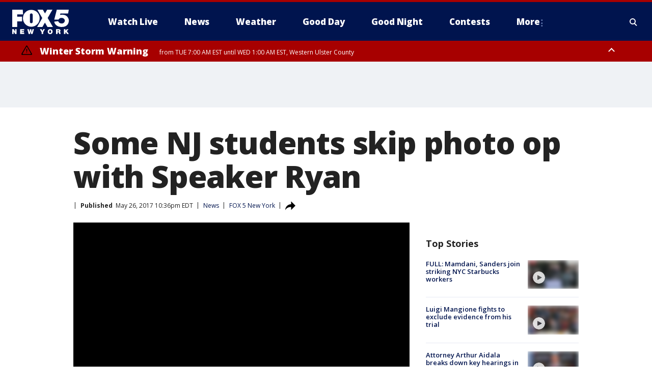

--- FILE ---
content_type: text/html; charset=utf-8
request_url: https://www.fox5ny.com/news/some-nj-students-skip-photo-op-with-speaker-ryan
body_size: 25786
content:
<!doctype html>
<html data-n-head-ssr lang="en" data-n-head="lang">
  <head>
    <!-- Google Tag Manager -->
    <script>
    function loadGTMIfNotLocalOrPreview() {
      const host = window.location.host.toLowerCase();
      const excludedHosts = ["local", "preview", "stage-preview"];
      if (!excludedHosts.some(excludedHost => host.startsWith(excludedHost))) {
        (function(w,d,s,l,i){w[l]=w[l]||[];w[l].push({'gtm.start':
        new Date().getTime(),event:'gtm.js'});var f=d.getElementsByTagName(s)[0],
        j=d.createElement(s),dl=l!='dataLayer'?'&l='+l:'';j.async=true;j.src=
        'https://www.googletagmanager.com/gtm.js?id='+i+dl;f.parentNode.insertBefore(j,f);
        })(window,document,'script','dataLayer','GTM-TMF4BDJ');
      }
    }
    loadGTMIfNotLocalOrPreview();
    </script>
    <!-- End Google Tag Manager -->
    <title data-n-head="true">Some NJ students skip photo op with Speaker Ryan | FOX 5 New York</title><meta data-n-head="true" http-equiv="X-UA-Compatible" content="IE=edge,chrome=1"><meta data-n-head="true" name="viewport" content="width=device-width, minimum-scale=1.0, initial-scale=1.0"><meta data-n-head="true" charset="UTF-8"><meta data-n-head="true" name="format-detection" content="telephone=no"><meta data-n-head="true" name="msapplication-square70x70logo" content="//static.foxtv.com/static/orion/img/wnyw/favicons/mstile-70x70.png"><meta data-n-head="true" name="msapplication-square150x150logo" content="//static.foxtv.com/static/orion/img/wnyw/favicons/mstile-150x150.png"><meta data-n-head="true" name="msapplication-wide310x150logo" content="//static.foxtv.com/static/orion/img/wnyw/favicons/mstile-310x150.png"><meta data-n-head="true" name="msapplication-square310x310logo" content="//static.foxtv.com/static/orion/img/wnyw/favicons/mstile-310x310.png"><meta data-n-head="true" data-hid="description" name="description" content="Some eighth graders from New Jersey apparently gave Speaker of the House Paul Ryan the brush-off during a trip to Capitol Hill last week. The class was offered the chance for a photo op with Ryan, but half of them said &quot;nope.&quot;"><meta data-n-head="true" data-hid="fb:app_id" property="fb:app_id" content="252497958109297"><meta data-n-head="true" data-hid="prism.stationId" name="prism.stationId" content="WNYW_FOX5"><meta data-n-head="true" data-hid="prism.stationCallSign" name="prism.stationCallSign" content="wnyw"><meta data-n-head="true" data-hid="prism.channel" name="prism.channel" content="fts"><meta data-n-head="true" data-hid="prism.section" name="prism.section" content="news"><meta data-n-head="true" data-hid="prism.subsection1" name="prism.subsection1" content=""><meta data-n-head="true" data-hid="prism.subsection2" name="prism.subsection2" content=""><meta data-n-head="true" data-hid="prism.subsection3" name="prism.subsection3" content=""><meta data-n-head="true" data-hid="prism.subsection4" name="prism.subsection4" content=""><meta data-n-head="true" data-hid="prism.aggregationType" name="prism.aggregationType" content="subsection"><meta data-n-head="true" data-hid="prism.genre" name="prism.genre" content=""><meta data-n-head="true" data-hid="pagetype" name="pagetype" content="article" scheme="dcterms.DCMIType"><meta data-n-head="true" data-hid="strikepagetype" name="strikepagetype" content="article" scheme="dcterms.DCMIType"><meta data-n-head="true" data-hid="content-creator" name="content-creator" content="tiger"><meta data-n-head="true" data-hid="dc.creator" name="dc.creator" scheme="dcterms.creator" content=""><meta data-n-head="true" data-hid="dc.title" name="dc.title" content="Some NJ students skip photo op with Speaker Ryan" lang="en"><meta data-n-head="true" data-hid="dc.subject" name="dc.subject" content=""><meta data-n-head="true" data-hid="dcterms.abstract" name="dcterms.abstract" content="Some eighth graders from New Jersey apparently gave Speaker of the House Paul Ryan the brush-off during a trip to Capitol Hill last week. The class was offered the chance for a photo op with Ryan, but half of them said &quot;nope.&quot;"><meta data-n-head="true" data-hid="dc.type" name="dc.type" scheme="dcterms.DCMIType" content="Text.Article"><meta data-n-head="true" data-hid="dc.description" name="dc.description" content="Some eighth graders from New Jersey apparently gave Speaker of the House Paul Ryan the brush-off during a trip to Capitol Hill last week. The class was offered the chance for a photo op with Ryan, but half of them said &quot;nope.&quot;"><meta data-n-head="true" data-hid="dc.language" name="dc.language" scheme="dcterms.RFC4646" content="en-US"><meta data-n-head="true" data-hid="dc.publisher" name="dc.publisher" content="FOX 5 New York"><meta data-n-head="true" data-hid="dc.format" name="dc.format" scheme="dcterms.URI" content="text/html"><meta data-n-head="true" data-hid="dc.identifier" name="dc.identifier" scheme="dcterms.URI" content="urn:uri:base64:7de1c677-a7f4-5b5a-a7ba-ed54ae1a95c3"><meta data-n-head="true" data-hid="dc.source" name="dc.source" content="FOX 5 New York"><meta data-n-head="true" data-hid="dc.date" name="dc.date" content="2017-05-26"><meta data-n-head="true" data-hid="dcterms.created" name="dcterms.created" scheme="dcterms.ISO8601" content="2017-05-26T22:36:47-04:00"><meta data-n-head="true" data-hid="dcterms.modified" name="dcterms.modified" scheme="dcterms.ISO8601" content="2017-05-26T22:36:47-04:00"><meta data-n-head="true" data-hid="og:title" property="og:title" content="Some NJ students skip photo op with Speaker Ryan"><meta data-n-head="true" data-hid="og:description" property="og:description" content="Some eighth graders from New Jersey apparently gave Speaker of the House Paul Ryan the brush-off during a trip to Capitol Hill last week. The class was offered the chance for a photo op with Ryan, but half of them said &quot;nope.&quot;"><meta data-n-head="true" data-hid="og:type" property="og:type" content="article"><meta data-n-head="true" data-hid="og:image" property="og:image" content="https://images.foxtv.com/static.fox5ny.com/www.fox5ny.com/content/uploads/2019/09/1280/720/speakerryan_1495849987553_3386250_ver1.0.jpg?ve=1&amp;tl=1"><meta data-n-head="true" data-hid="og:image:width" property="og:image:width" content="1280"><meta data-n-head="true" data-hid="og:image:height" property="og:image:height" content="720"><meta data-n-head="true" data-hid="og:url" property="og:url" content="https://www.fox5ny.com/news/some-nj-students-skip-photo-op-with-speaker-ryan"><meta data-n-head="true" data-hid="og:site_name" property="og:site_name" content="FOX 5 New York"><meta data-n-head="true" data-hid="og:locale" property="og:locale" content="en_US"><meta data-n-head="true" data-hid="robots" name="robots" content="index, follow, max-image-preview:large, max-video-preview:-1"><meta data-n-head="true" data-hid="fox.app_version" name="fox.app_version" content="v77"><meta data-n-head="true" data-hid="fox.fix_version" name="fox.fix_version" content="10.0.0"><meta data-n-head="true" data-hid="fox.app_build" name="fox.app_build" content="no build version"><meta data-n-head="true" name="twitter:card" content="summary_large_image"><meta data-n-head="true" name="twitter:site" content="@FOX5NY"><meta data-n-head="true" name="twitter:site:id" content="@FOX5NY"><meta data-n-head="true" name="twitter:title" content="Some NJ students skip photo op with Speaker Ryan"><meta data-n-head="true" name="twitter:description" content="Some eighth graders from New Jersey apparently gave Speaker of the House Paul Ryan the brush-off during a trip to Capitol Hill last week. The class was offered the chance for a photo op with Ryan, but half of them said &quot;nope.&quot;"><meta data-n-head="true" name="twitter:image" content="https://images.foxtv.com/static.fox5ny.com/www.fox5ny.com/content/uploads/2019/09/1280/720/speakerryan_1495849987553_3386250_ver1.0.jpg?ve=1&amp;tl=1"><meta data-n-head="true" name="twitter:url" content="https://www.fox5ny.com/news/some-nj-students-skip-photo-op-with-speaker-ryan"><meta data-n-head="true" name="twitter:creator" content="@FOX5NY"><meta data-n-head="true" name="twitter:creator:id" content="@FOX5NY"><meta data-n-head="true" name="fox.name" content="Post Landing"><meta data-n-head="true" name="fox.category" content="news"><meta data-n-head="true" name="fox.page_content_category" content="news"><meta data-n-head="true" name="fox.page_name" content="wnyw:web:post:article:Some NJ students skip photo op with Speaker Ryan | FOX 5 New York"><meta data-n-head="true" name="fox.page_content_level_1" content="wnyw:web:post"><meta data-n-head="true" name="fox.page_content_level_2" content="wnyw:web:post:article"><meta data-n-head="true" name="fox.page_content_level_3" content="wnyw:web:post:article:Some NJ students skip photo op with Speaker Ryan | FOX 5 New York"><meta data-n-head="true" name="fox.page_content_level_4" content="wnyw:web:post:article:Some NJ students skip photo op with Speaker Ryan | FOX 5 New York"><meta data-n-head="true" name="fox.page_type" content="post-article"><meta data-n-head="true" name="fox.page_content_distributor" content="owned"><meta data-n-head="true" name="fox.page_content_type_of_story" content="Migrated"><meta data-n-head="true" name="fox.author" content=""><meta data-n-head="true" name="fox.page_content_author" content=""><meta data-n-head="true" name="fox.page_content_author_secondary" content=""><meta data-n-head="true" name="fox.page_content_version" content="1.0.0"><meta data-n-head="true" name="fox.publisher" content=""><meta data-n-head="true" name="fox.page_content_id" content="7de1c677-a7f4-5b5a-a7ba-ed54ae1a95c3"><meta data-n-head="true" name="fox.page_content_station_originator" content="wnyw"><meta data-n-head="true" name="fox.url" content="https://www.fox5ny.com/news/some-nj-students-skip-photo-op-with-speaker-ryan"><meta data-n-head="true" name="fox.page_canonical_url" content="https://www.fox5ny.com/news/some-nj-students-skip-photo-op-with-speaker-ryan"><meta data-n-head="true" name="smartbanner:enabled-platforms" content="none"><meta data-n-head="true" property="fb:app_id" content="252497958109297"><meta data-n-head="true" property="article:opinion" content="false"><meta data-n-head="true" name="keywords" content="News"><meta data-n-head="true" name="classification" content="/FTS/News"><meta data-n-head="true" name="classification-isa" content="news"><meta data-n-head="true" name="fox.page_content_tags" content="/FTS/News"><link data-n-head="true" rel="stylesheet" href="https://statics.foxsports.com/static/orion/style/css/scorestrip-external.css"><link data-n-head="true" rel="icon" type="image/x-icon" href="/favicons/wnyw/favicon.ico"><link data-n-head="true" rel="stylesheet" href="https://fonts.googleapis.com/css?family=Open+Sans:300,400,400i,600,600i,700,700i,800,800i&amp;display=swap"><link data-n-head="true" rel="stylesheet" href="https://fonts.googleapis.com/css2?family=Rubik:wght@700&amp;display=swap"><link data-n-head="true" rel="schema.dcterms" href="//purl.org/dc/terms/"><link data-n-head="true" rel="schema.prism" href="//prismstandard.org/namespaces/basic/2.1/"><link data-n-head="true" rel="schema.iptc" href="//iptc.org/std/nar/2006-10-01/"><link data-n-head="true" rel="shortcut icon" href="//static.foxtv.com/static/orion/img/wnyw/favicons/favicon.ico" type="image/x-icon"><link data-n-head="true" rel="apple-touch-icon" sizes="57x57" href="//static.foxtv.com/static/orion/img/wnyw/favicons/apple-touch-icon-57x57.png"><link data-n-head="true" rel="apple-touch-icon" sizes="60x60" href="//static.foxtv.com/static/orion/img/wnyw/favicons/apple-touch-icon-60x60.png"><link data-n-head="true" rel="apple-touch-icon" sizes="72x72" href="//static.foxtv.com/static/orion/img/wnyw/favicons/apple-touch-icon-72x72.png"><link data-n-head="true" rel="apple-touch-icon" sizes="76x76" href="//static.foxtv.com/static/orion/img/wnyw/favicons/apple-touch-icon-76x76.png"><link data-n-head="true" rel="apple-touch-icon" sizes="114x114" href="//static.foxtv.com/static/orion/img/wnyw/favicons/apple-touch-icon-114x114.png"><link data-n-head="true" rel="apple-touch-icon" sizes="120x120" href="//static.foxtv.com/static/orion/img/wnyw/favicons/apple-touch-icon-120x120.png"><link data-n-head="true" rel="apple-touch-icon" sizes="144x144" href="//static.foxtv.com/static/orion/img/wnyw/favicons/apple-touch-icon-144x144.png"><link data-n-head="true" rel="apple-touch-icon" sizes="152x152" href="//static.foxtv.com/static/orion/img/wnyw/favicons/apple-touch-icon-152x152.png"><link data-n-head="true" rel="apple-touch-icon" sizes="180x180" href="//static.foxtv.com/static/orion/img/wnyw/favicons/apple-touch-icon-180x180.png"><link data-n-head="true" rel="icon" type="image/png" href="//static.foxtv.com/static/orion/img/wnyw/favicons/favicon-16x16.png" sizes="16x16"><link data-n-head="true" rel="icon" type="image/png" href="//static.foxtv.com/static/orion/img/wnyw/favicons/favicon-32x32.png" sizes="32x32"><link data-n-head="true" rel="icon" type="image/png" href="//static.foxtv.com/static/orion/img/wnyw/favicons/favicon-96x96.png" sizes="96x96"><link data-n-head="true" rel="icon" type="image/png" href="//static.foxtv.com/static/orion/img/wnyw/favicons/android-chrome-192x192.png" sizes="192x192"><link data-n-head="true" href="https://fonts.gstatic.com" rel="preconnect" crossorigin="true"><link data-n-head="true" href="https://fonts.googleapis.com" rel="preconnect" crossorigin="true"><link data-n-head="true" rel="stylesheet" href="https://fonts.googleapis.com/css?family=Source+Sans+Pro:200,300,400,600,400italic,700,700italic,300,300italic,600italic/"><link data-n-head="true" rel="preconnect" href="https://cdn.segment.com/"><link data-n-head="true" rel="preconnect" href="https://widgets.media.weather.com/"><link data-n-head="true" rel="preconnect" href="https://elections.ap.org/"><link data-n-head="true" rel="preconnect" href="https://www.google-analytics.com/"><link data-n-head="true" rel="preconnect" href="http://static.chartbeat.com/"><link data-n-head="true" rel="preconnect" href="https://sb.scorecardresearch.com/"><link data-n-head="true" rel="preconnect" href="http://www.googletagmanager.com/"><link data-n-head="true" rel="preconnect" href="https://cdn.optimizely.com/"><link data-n-head="true" rel="preconnect" href="https://cdn.segment.com/"><link data-n-head="true" rel="preconnect" href="https://connect.facebook.net/"><link data-n-head="true" rel="preconnect" href="https://prod.player.fox.digitalvideoplatform.com/"><link data-n-head="true" rel="prefetch" href="https://prod.player.fox.digitalvideoplatform.com/wpf/v3/3.2.56/wpf_player.js"><link data-n-head="true" rel="prefetch" href="https://prod.player.fox.digitalvideoplatform.com/wpf/v3/3.2.56/lib/wpf_bitmovin_yospace_player.js"><link data-n-head="true" rel="prefetch" href="https://prod.player.fox.digitalvideoplatform.com/wpf/v3/3.2.56/lib/wpf_conviva_reporter.js"><link data-n-head="true" rel="prefetch" href="https://prod.player.fox.digitalvideoplatform.com/wpf/v3/3.2.56/lib/wpf_mux_reporter.js"><link data-n-head="true" rel="prefetch" href="https://prod.player.fox.digitalvideoplatform.com/wpf/v3/3.2.56/lib/wpf_adobeheartbeat_reporter.js"><link data-n-head="true" rel="prefetch" href="https://prod.player.fox.digitalvideoplatform.com/wpf/v3/3.2.56/lib/wpf_comscore_reporter.js"><link data-n-head="true" rel="prefetch" href="https://prod.player.fox.digitalvideoplatform.com/wpf/v3/3.2.56/lib/wpf_controls.js"><link data-n-head="true" rel="canonical" href="https://www.fox5ny.com/news/some-nj-students-skip-photo-op-with-speaker-ryan"><link data-n-head="true" rel="alternate" type="application/rss+xml" title="News" href="https://www.fox5ny.com/rss.xml?category=news"><link data-n-head="true" rel="alternate" type="application/rss+xml" title="News" href="https://www.fox5ny.com/rss.xml?tag=news"><link data-n-head="true" rel="shorturl" href=""><link data-n-head="true" rel="image_src" href="https://images.foxtv.com/static.fox5ny.com/www.fox5ny.com/content/uploads/2019/09/1280/720/speakerryan_1495849987553_3386250_ver1.0.jpg?ve=1&amp;tl=1"><link data-n-head="true" rel="amphtml" href="https://www.fox5ny.com/news/some-nj-students-skip-photo-op-with-speaker-ryan.amp"><link data-n-head="true" rel="preload" as="image" href="https://static.fox5ny.com/www.fox5ny.com/content/uploads/2019/08/9DF9888E65604BD6A9C6D7BFE83262E0.jpg"><link data-n-head="true" rel="alternate" title="FOX 5 New York - News" type="application/rss+xml" href="https://www.fox5ny.com/rss/category/news"><link data-n-head="true" rel="alternate" title="FOX 5 New York - Local News" type="application/rss+xml" href="https://www.fox5ny.com/rss/category/local-news"><link data-n-head="true" rel="alternate" title="FOX 5 New York - Tag Us Ny" type="application/rss+xml" href="https://www.fox5ny.com/rss/tags/us,ny,"><link data-n-head="true" rel="alternate" title="FOX 5 New York - National News" type="application/rss+xml" href="https://www.fox5ny.com/rss/category/national-news"><link data-n-head="true" rel="alternate" title="FOX 5 New York - Tag Crime Publicsafety" type="application/rss+xml" href="https://www.fox5ny.com/rss/tags/crime-publicsafety"><link data-n-head="true" rel="alternate" title="FOX 5 New York - Tag Entertainment" type="application/rss+xml" href="https://www.fox5ny.com/rss/tags/entertainment"><link data-n-head="true" rel="alternate" title="FOX 5 New York - Tag Unusual" type="application/rss+xml" href="https://www.fox5ny.com/rss/tags/unusual"><link data-n-head="true" rel="alternate" title="FOX 5 New York - Tag Science" type="application/rss+xml" href="https://www.fox5ny.com/rss/tags/science,"><link data-n-head="true" rel="alternate" title="FOX 5 New York - Sports" type="application/rss+xml" href="https://www.fox5ny.com/rss/category/sports"><link data-n-head="true" rel="alternate" title="FOX 5 New York - Tag Seen On Tv" type="application/rss+xml" href="https://www.fox5ny.com/rss/tags/seen-on-tv"><link data-n-head="true" rel="alternate" title="FOX 5 New York - Newsletter Signup" type="application/rss+xml" href="https://www.fox5ny.com/rss/category/newsletter-signup"><link data-n-head="true" rel="alternate" title="FOX 5 New York - Live" type="application/rss+xml" href="https://www.fox5ny.com/rss/category/live"><link data-n-head="true" rel="alternate" title="FOX 5 New York - Weather" type="application/rss+xml" href="https://www.fox5ny.com/rss/category/weather"><link data-n-head="true" rel="alternate" title="FOX 5 New York - Closing" type="application/rss+xml" href="https://www.fox5ny.com/rss/category/closing"><link data-n-head="true" rel="alternate" title="FOX 5 New York - Weather Alerts" type="application/rss+xml" href="https://www.fox5ny.com/rss/category/weather-alerts"><link data-n-head="true" rel="alternate" title="FOX 5 New York - Traffic" type="application/rss+xml" href="https://www.fox5ny.com/rss/category/traffic"><link data-n-head="true" rel="alternate" title="FOX 5 New York - Tag Travel News" type="application/rss+xml" href="https://www.fox5ny.com/rss/tags/travel-news,"><link data-n-head="true" rel="alternate" title="FOX 5 New York - Apps" type="application/rss+xml" href="https://www.fox5ny.com/rss/category/apps"><link data-n-head="true" rel="alternate" title="FOX 5 New York - Shows Good Day" type="application/rss+xml" href="https://www.fox5ny.com/rss/category/shows,good-day"><link data-n-head="true" rel="alternate" title="FOX 5 New York - Tag Series Good Day Cafe" type="application/rss+xml" href="https://www.fox5ny.com/rss/tags/series,good-day-cafe"><link data-n-head="true" rel="alternate" title="FOX 5 New York - Shows Street Talk" type="application/rss+xml" href="https://www.fox5ny.com/rss/category/shows,street-talk"><link data-n-head="true" rel="alternate" title="FOX 5 New York - Tag Health" type="application/rss+xml" href="https://www.fox5ny.com/rss/tags/health"><link data-n-head="true" rel="alternate" title="FOX 5 New York - Tag Good Day Things To Do Nyc" type="application/rss+xml" href="https://www.fox5ny.com/rss/tags/good-day,things-to-do-nyc"><link data-n-head="true" rel="alternate" title="FOX 5 New York - About" type="application/rss+xml" href="https://www.fox5ny.com/rss/category/about"><link data-n-head="true" rel="alternate" title="FOX 5 New York - Team" type="application/rss+xml" href="https://www.fox5ny.com/rss/category/team"><link data-n-head="true" rel="alternate" title="FOX 5 New York - Whatsonfox" type="application/rss+xml" href="https://www.fox5ny.com/rss/category/whatsonfox"><link data-n-head="true" rel="alternate" title="FOX 5 New York - Job Opportunities At Fox 5 My9" type="application/rss+xml" href="https://www.fox5ny.com/rss/category/job-opportunities-at-fox-5-my9"><link data-n-head="true" rel="alternate" title="FOX 5 New York - Public Affairs" type="application/rss+xml" href="https://www.fox5ny.com/rss/category/public-affairs"><link data-n-head="true" rel="alternate" title="FOX 5 New York - Contests" type="application/rss+xml" href="https://www.fox5ny.com/rss/category/contests"><link data-n-head="true" rel="alternate" title="FOX 5 New York - Money" type="application/rss+xml" href="https://www.fox5ny.com/rss/category/money"><link data-n-head="true" rel="alternate" title="FOX 5 New York - Tag Consumer" type="application/rss+xml" href="https://www.fox5ny.com/rss/tags/consumer"><link data-n-head="true" rel="alternate" title="FOX 5 New York - Tag Consumer Recalls" type="application/rss+xml" href="https://www.fox5ny.com/rss/tags/consumer,recalls"><link data-n-head="true" rel="alternate" title="FOX 5 New York - Tag Business" type="application/rss+xml" href="https://www.fox5ny.com/rss/tags/business"><link data-n-head="true" rel="alternate" title="FOX 5 New York - Tag Money Us Economy" type="application/rss+xml" href="https://www.fox5ny.com/rss/tags/money,us-economy"><link data-n-head="true" rel="alternate" title="FOX 5 New York - Tag Business Personal Finance" type="application/rss+xml" href="https://www.fox5ny.com/rss/tags/business,personal-finance"><link data-n-head="true" rel="alternate" title="FOX 5 New York - Tag Consumer Real Estate" type="application/rss+xml" href="https://www.fox5ny.com/rss/tags/consumer,real-estate"><link data-n-head="true" rel="alternate" title="FOX 5 New York - Tag Series Archives" type="application/rss+xml" href="https://www.fox5ny.com/rss/tags/series,archives"><link data-n-head="true" rel="alternate" title="FOX 5 New York - Tag Skyfox" type="application/rss+xml" href="https://www.fox5ny.com/rss/tags/skyfox"><link data-n-head="true" rel="alternate" title="FOX 5 New York - Shows Brand Spotlight" type="application/rss+xml" href="https://www.fox5ny.com/rss/category/shows,brand-spotlight"><link data-n-head="true" rel="alternate" title="FOX 5 New York - Tag Us Ny" type="application/rss+xml" href="https://www.fox5ny.com/rss/tags/us,ny"><link data-n-head="true" rel="alternate" title="FOX 5 New York - Shows Good Night New York" type="application/rss+xml" href="https://www.fox5ny.com/rss/category/shows,good-night-new-york"><link data-n-head="true" rel="alternate" title="FOX 5 New York - Discover the latest breaking news." type="application/rss+xml" href="https://www.fox5ny.com/latest.xml"><link data-n-head="true" rel="stylesheet" href="//static.foxtv.com/static/orion/css/default/article.rs.css"><link data-n-head="true" rel="stylesheet" href="/css/print.css" media="print"><script data-n-head="true" type="text/javascript" data-hid="pal-script" src="//imasdk.googleapis.com/pal/sdkloader/pal.js"></script><script data-n-head="true" type="text/javascript" src="https://statics.foxsports.com/static/orion/scorestrip.js" async="false" defer="true"></script><script data-n-head="true" type="text/javascript">
        (function (h,o,u,n,d) {
          h=h[d]=h[d]||{q:[],onReady:function(c){h.q.push(c)}}
          d=o.createElement(u);d.async=1;d.src=n
          n=o.getElementsByTagName(u)[0];n.parentNode.insertBefore(d,n)
        })(window,document,'script','https://www.datadoghq-browser-agent.com/datadog-rum-v4.js','DD_RUM')
        DD_RUM.onReady(function() {
          DD_RUM.init({
            clientToken: 'pub6d08621e10189e2259b02648fb0f12e4',
            applicationId: 'f7e50afb-e642-42a0-9619-b32a46fc1075',
            site: 'datadoghq.com',
            service: 'www.fox5ny.com',
            env: 'prod',
            // Specify a version number to identify the deployed version of your application in Datadog
            version: '1.0.0',
            sampleRate: 20,
            sessionReplaySampleRate: 0,
            trackInteractions: true,
            trackResources: true,
            trackLongTasks: true,
            defaultPrivacyLevel: 'mask-user-input',
          });
          // DD_RUM.startSessionReplayRecording();
        })</script><script data-n-head="true" type="text/javascript" src="https://foxkit.fox.com/sdk/profile/v2.15.0/profile.js" async="false" defer="true"></script><script data-n-head="true" src="https://js.appboycdn.com/web-sdk/5.6/braze.min.js" async="true" defer="true"></script><script data-n-head="true" src="https://c.amazon-adsystem.com/aax2/apstag.js" async="true" defer="true"></script><script data-n-head="true" src="https://www.googletagmanager.com/gtag/js?id=UA-34976036-1" async="true"></script><script data-n-head="true" type="text/javascript">// 86acbd31cd7c09cf30acb66d2fbedc91daa48b86:1701196570.5903604
!function(n,r,e,t,c){var i,o="Promise"in n,u={then:function(){return u},catch:function(n){
return n(new Error("Airship SDK Error: Unsupported browser")),u}},s=o?new Promise((function(n,r){i=function(e,t){e?r(e):n(t)}})):u
;s._async_setup=function(n){if(o)try{i(null,n(c))}catch(n){i(n)}},n[t]=s;var a=r.createElement("script");a.src=e,a.async=!0,a.id="_uasdk",
a.rel=t,r.head.appendChild(a)}(window,document,'https://aswpsdkus.com/notify/v1/ua-sdk.min.js',
  'UA', {
    vapidPublicKey: 'BBGNRUFEAf52td4H1JIYHNeL62PotffxZH-X0xYWSaOTCptAnAiTT7dSwCd2WNnNNrKwcU0XvvwV0OgpS17BtjM=',
    websitePushId: 'web.wnyw.prod',
    appKey: 'Q4_EUAW5TDKbjhgbSAa4kQ',
    token: 'MTpRNF9FVUFXNVRES2JqaGdiU0FhNGtROlpHTHFmbWZmUDVkeWFrZlJFSlJlcXE1LU0taFc2b1BZN2lGYXN2QWdPVXc'
  });
  </script><script data-n-head="true" type="text/javascript">UA.then(sdk => {
        sdk.plugins.load('html-prompt', 'https://aswpsdkus.com/notify/v1/ua-html-prompt.min.js', {
          appearDelay: 5000,
          disappearDelay: 2000000000000000000000000,
          askAgainDelay: 0,
          stylesheet: './css/airship.css',
          auto: false,
          type: 'alert',
          position: 'top',
          i18n: {
            en: {
              title: 'Stay Informed',
              message: 'Receive alerts to the biggest stories worth your time',
              accept: 'Allow',
              deny: 'No Thanks'
            }
          },
          logo: '/favicons/wnyw/favicon.ico'
        }).then(plugin => {
          const auditSession = () => {
            const airshipPageViews = parseInt(window.sessionStorage.getItem('currentAirShipPageViews'), 10)
            if (airshipPageViews > 1) {
              plugin.prompt();
              console.info('Airship: prompt called')
              clearInterval(auditInterval);
              window.sessionStorage.setItem('currentAirShipPageViews', 0)
            }
          }
          const auditInterval = setInterval(auditSession, 2000);
        })
      })</script><script data-n-head="true" src="/taboola/taboola.js" type="text/javascript" async="true" defer="true"></script><script data-n-head="true" src="https://scripts.webcontentassessor.com/scripts/35e77610ca0dba41bdada6851c189e9f743de55cd80acc0709714aaefee1e540"></script><script data-n-head="true" src="//static.foxtv.com/static/orion/scripts/core/ag.core.js"></script><script data-n-head="true" src="//static.foxtv.com/static/isa/core.js"></script><script data-n-head="true" src="//static.foxtv.com/static/orion/scripts/station/default/loader.js"></script><script data-n-head="true" src="https://widgets.media.weather.com/wxwidget.loader.js?cid=996314550" defer=""></script><script data-n-head="true" src="https://prod.player.fox.digitalvideoplatform.com/wpf/v3/3.2.56/wpf_player.js" defer="" data-hid="fox-player-main-script"></script><script data-n-head="true" src="//static.foxtv.com/static/leap/loader.js"></script><script data-n-head="true" >(function () {
        var _sf_async_config = window._sf_async_config = (window._sf_async_config || {})
        _sf_async_config.uid = 65824
        _sf_async_config.domain = 'fox5ny.com'
        _sf_async_config.flickerControl = false
        _sf_async_config.useCanonical = true

        // Function to set ISA-dependent values with proper error handling
        function setISAValues() {
          if (window.FTS && window.FTS.ISA && window.FTS.ISA._meta) {
            try {
              _sf_async_config.sections = window.FTS.ISA._meta.section || ''
              _sf_async_config.authors = window.FTS.ISA._meta.fox['fox.page_content_author'] ||
                                       window.FTS.ISA._meta.fox['fox.page_content_author_secondary'] ||
                                       window.FTS.ISA._meta.raw.publisher || ''
            } catch (e) {
              console.warn('FTS.ISA values not available yet:', e)
              _sf_async_config.sections = ''
              _sf_async_config.authors = ''
            }
          } else {
            // Set default values if ISA is not available
            _sf_async_config.sections = ''
            _sf_async_config.authors = ''

            // Retry after a short delay if ISA is not loaded yet
            setTimeout(setISAValues, 100)
          }
        }

        // Set ISA values initially
        setISAValues()

        _sf_async_config.useCanonicalDomain = true
        function loadChartbeat() {
          var e = document.createElement('script');
            var n = document.getElementsByTagName('script')[0];
            e.type = 'text/javascript';
            e.async = true;
            e.src = '//static.chartbeat.com/js/chartbeat.js';
            n.parentNode.insertBefore(e, n);
        }
        loadChartbeat();
        })()</script><script data-n-head="true" src="//static.chartbeat.com/js/chartbeat_mab.js"></script><script data-n-head="true" src="//static.chartbeat.com/js/chartbeat.js"></script><script data-n-head="true" src="https://interactives.ap.org/election-results/assets/microsite/resizeClient.js" defer=""></script><script data-n-head="true" data-hid="strike-loader" src="https://strike.fox.com/static/fts/display/loader.js" type="text/javascript"></script><script data-n-head="true" >
          (function() {
              window.foxstrike = window.foxstrike || {};
              window.foxstrike.cmd = window.foxstrike.cmd || [];
          })()
        </script><script data-n-head="true" type="application/ld+json">{"@context":"http://schema.org","@type":"NewsArticle","mainEntityOfPage":"https://www.fox5ny.com/news/some-nj-students-skip-photo-op-with-speaker-ryan","headline":"Some NJ students skip photo op with Speaker Ryan","articleBody":"Some eighth graders from New Jersey apparently gave Speaker of the House Paul Ryan the brush-off during a trip to Capitol Hill last week. The class was offered the chance for a photo op with Ryan, but half of them said &quot;nope.&quot;Matthew Malespina may only be 13 but this South Orange Middle School eighth grader already has some strong political beliefs.&quot;One of our teachers showed us the whole... presidential debate a while ago,&quot; he said. &quot;It really made me want to get in politics more.&quot;Matthew feels so strongly about healthcare and education policies that he opted out of the group picture with Ryan that was taken during his school trip to Washington, D.C., on Thursday.&quot;The first thing I said was I do not want to take a picture with him,&quot; Matthew said. &quot;I can&apos;t take a picture with somebody who has terrible policies.&quot;Half of the students did take a picture with the speaker. Some of them said via Instagram they did it to give Ryan a piece of their mind.&quot;He also supports a ban on same-sex marriage, which I strongly disagree with,&quot; said classmate Alex Klint, who opted to be in the picture. &quot;I was under the impression we&apos;d get to ask him some questions.&quot;A spokesman for Ryan said the speaker always appreciates the opportunity to welcome students to the Capitol.While the students we spoke to had differing opinions about being in the picture, they both feel the same about the current administration.&quot;I plan on voting for progressive candidates,&quot; Alex said.So would Matthew take a picture with President Trump?&quot;Definitely not,&quot; Matthew said. &quot;I would never take a picture with him.&quot;","datePublished":"2017-05-26T22:36:47-04:00","dateModified":"2017-05-26T22:36:47-04:00","description":"Some eighth graders from New Jersey apparently gave Speaker of the House Paul Ryan the brush-off during a trip to Capitol Hill last week. The class was offered the chance for a photo op with Ryan, but half of them said \"nope.\"","author":{"@type":"Person","name":"FOX 5 New York"},"publisher":{"@type":"NewsMediaOrganization","name":"FOX 5 New York","alternateName":"WNYW, FOX 5","url":"https://www.fox5ny.com/","sameAs":["https://www.facebook.com/FOX5NY/","https://twitter.com/fox5ny","https://www.instagram.com/fox5ny/","https://www.youtube.com/@fox5ny","https://en.wikipedia.org/wiki/WNYW","https://www.wikidata.org/wiki/Q1540364","https://www.wikidata.org/wiki/Q1540364"],"foundingDate":"1938","logo":{"@type":"ImageObject","url":"https://static.foxtv.com/static/orion/img/wnyw/favicons/favicon-96x96.png","width":"96","height":"96"},"contactPoint":[{"@type":"ContactPoint","telephone":"+1-212-452-5555","contactType":"news desk"}],"address":{"@type":"PostalAddress","addressLocality":"New York","addressRegion":"New York","postalCode":"10021","streetAddress":"205 E 67th Street","addressCountry":{"@type":"Country","name":"US"}}},"image":{"@type":"ImageObject","url":"https://static.fox5ny.com/www.fox5ny.com/content/uploads/2019/09/speakerryan_1495849987553_3386250_ver1.0.jpg","width":"1280","height":"720"},"url":"https://www.fox5ny.com/news/some-nj-students-skip-photo-op-with-speaker-ryan","isAccessibleForFree":true,"keywords":"news"}</script><link rel="preload" href="/_wzln/33d2f830b0c6e265feae.js" as="script"><link rel="preload" href="/_wzln/6883edbdf4a31fdbd135.js" as="script"><link rel="preload" href="/_wzln/7590e52e9f5dc2570b31.js" as="script"><link rel="preload" href="/_wzln/8b7da68e24154a7d0c5b.js" as="script"><link rel="preload" href="/_wzln/39935afca49f8fcb9f96.js" as="script"><link rel="preload" href="/_wzln/972c7102d7db2cfa8dbf.js" as="script"><link rel="preload" href="/_wzln/811fe1ae9b032b711399.js" as="script"><style data-vue-ssr-id="3d723bd8:0 153764a8:0 4783c553:0 01f125af:0 7e965aea:0 fe2c1b5a:0 c789a71e:0 2151d74a:0 ef688426:0 4f269fee:0 c23b5e74:0 403377d7:0 3979e5e6:0 080c3a89:0 4a3d6b7a:0 42dc6fe6:0 5c0b7ab5:0 c061adc6:0">.v-select{position:relative;font-family:inherit}.v-select,.v-select *{box-sizing:border-box}@keyframes vSelectSpinner{0%{transform:rotate(0deg)}to{transform:rotate(1turn)}}.vs__fade-enter-active,.vs__fade-leave-active{pointer-events:none;transition:opacity .15s cubic-bezier(1,.5,.8,1)}.vs__fade-enter,.vs__fade-leave-to{opacity:0}.vs--disabled .vs__clear,.vs--disabled .vs__dropdown-toggle,.vs--disabled .vs__open-indicator,.vs--disabled .vs__search,.vs--disabled .vs__selected{cursor:not-allowed;background-color:#f8f8f8}.v-select[dir=rtl] .vs__actions{padding:0 3px 0 6px}.v-select[dir=rtl] .vs__clear{margin-left:6px;margin-right:0}.v-select[dir=rtl] .vs__deselect{margin-left:0;margin-right:2px}.v-select[dir=rtl] .vs__dropdown-menu{text-align:right}.vs__dropdown-toggle{-webkit-appearance:none;-moz-appearance:none;appearance:none;display:flex;padding:0 0 4px;background:none;border:1px solid rgba(60,60,60,.26);border-radius:4px;white-space:normal}.vs__selected-options{display:flex;flex-basis:100%;flex-grow:1;flex-wrap:wrap;padding:0 2px;position:relative}.vs__actions{display:flex;align-items:center;padding:4px 6px 0 3px}.vs--searchable .vs__dropdown-toggle{cursor:text}.vs--unsearchable .vs__dropdown-toggle{cursor:pointer}.vs--open .vs__dropdown-toggle{border-bottom-color:transparent;border-bottom-left-radius:0;border-bottom-right-radius:0}.vs__open-indicator{fill:rgba(60,60,60,.5);transform:scale(1);transition:transform .15s cubic-bezier(1,-.115,.975,.855);transition-timing-function:cubic-bezier(1,-.115,.975,.855)}.vs--open .vs__open-indicator{transform:rotate(180deg) scale(1)}.vs--loading .vs__open-indicator{opacity:0}.vs__clear{fill:rgba(60,60,60,.5);padding:0;border:0;background-color:transparent;cursor:pointer;margin-right:8px}.vs__dropdown-menu{display:block;box-sizing:border-box;position:absolute;top:calc(100% - 1px);left:0;z-index:1000;padding:5px 0;margin:0;width:100%;max-height:350px;min-width:160px;overflow-y:auto;box-shadow:0 3px 6px 0 rgba(0,0,0,.15);border:1px solid rgba(60,60,60,.26);border-top-style:none;border-radius:0 0 4px 4px;text-align:left;list-style:none;background:#fff}.vs__no-options{text-align:center}.vs__dropdown-option{line-height:1.42857143;display:block;padding:3px 20px;clear:both;color:#333;white-space:nowrap;cursor:pointer}.vs__dropdown-option--highlight{background:#5897fb;color:#fff}.vs__dropdown-option--deselect{background:#fb5858;color:#fff}.vs__dropdown-option--disabled{background:inherit;color:rgba(60,60,60,.5);cursor:inherit}.vs__selected{display:flex;align-items:center;background-color:#f0f0f0;border:1px solid rgba(60,60,60,.26);border-radius:4px;color:#333;line-height:1.4;margin:4px 2px 0;padding:0 .25em;z-index:0}.vs__deselect{display:inline-flex;-webkit-appearance:none;-moz-appearance:none;appearance:none;margin-left:4px;padding:0;border:0;cursor:pointer;background:none;fill:rgba(60,60,60,.5);text-shadow:0 1px 0 #fff}.vs--single .vs__selected{background-color:transparent;border-color:transparent}.vs--single.vs--loading .vs__selected,.vs--single.vs--open .vs__selected{position:absolute;opacity:.4}.vs--single.vs--searching .vs__selected{display:none}.vs__search::-webkit-search-cancel-button{display:none}.vs__search::-ms-clear,.vs__search::-webkit-search-decoration,.vs__search::-webkit-search-results-button,.vs__search::-webkit-search-results-decoration{display:none}.vs__search,.vs__search:focus{-webkit-appearance:none;-moz-appearance:none;appearance:none;line-height:1.4;font-size:1em;border:1px solid transparent;border-left:none;outline:none;margin:4px 0 0;padding:0 7px;background:none;box-shadow:none;width:0;max-width:100%;flex-grow:1;z-index:1}.vs__search::-moz-placeholder{color:inherit}.vs__search::placeholder{color:inherit}.vs--unsearchable .vs__search{opacity:1}.vs--unsearchable:not(.vs--disabled) .vs__search{cursor:pointer}.vs--single.vs--searching:not(.vs--open):not(.vs--loading) .vs__search{opacity:.2}.vs__spinner{align-self:center;opacity:0;font-size:5px;text-indent:-9999em;overflow:hidden;border:.9em solid hsla(0,0%,39.2%,.1);border-left-color:rgba(60,60,60,.45);transform:translateZ(0);animation:vSelectSpinner 1.1s linear infinite;transition:opacity .1s}.vs__spinner,.vs__spinner:after{border-radius:50%;width:5em;height:5em}.vs--loading .vs__spinner{opacity:1}
.fts-scorestrip-wrap{width:100%}.fts-scorestrip-wrap .fts-scorestrip-container{padding:0 16px;max-width:1280px;margin:0 auto}@media screen and (min-width:1024px){.fts-scorestrip-wrap .fts-scorestrip-container{padding:15px 24px}}
.fts-scorestrip-wrap[data-v-75d386ae]{width:100%}.fts-scorestrip-wrap .fts-scorestrip-container[data-v-75d386ae]{padding:0 16px;max-width:1280px;margin:0 auto}@media screen and (min-width:1024px){.fts-scorestrip-wrap .fts-scorestrip-container[data-v-75d386ae]{padding:15px 24px}}@media(min-width:768px)and (max-width:1280px){.main-content-new-layout[data-v-75d386ae]{padding:10px}}
#xd-channel-container[data-v-0130ae53]{margin:0 auto;max-width:1280px;height:1px}#xd-channel-fts-iframe[data-v-0130ae53]{position:relative;top:-85px;left:86.1%;width:100%;display:none}@media (min-width:768px) and (max-width:1163px){#xd-channel-fts-iframe[data-v-0130ae53]{left:84%}}@media (min-width:768px) and (max-width:1056px){#xd-channel-fts-iframe[data-v-0130ae53]{left:81%}}@media (min-width:768px) and (max-width:916px){#xd-channel-fts-iframe[data-v-0130ae53]{left:79%}}@media (min-width:769px) and (max-width:822px){#xd-channel-fts-iframe[data-v-0130ae53]{left:77%}}@media (min-width:400px) and (max-width:767px){#xd-channel-fts-iframe[data-v-0130ae53]{display:none!important}}.branding[data-v-0130ae53]{padding-top:0}@media (min-width:768px){.branding[data-v-0130ae53]{padding-top:10px}}
.title--hide[data-v-b8625060]{display:none}
#fox-id-logged-in[data-v-f7244ab2]{display:none}.button-reset[data-v-f7244ab2]{background:none;border:none;padding:0;cursor:pointer;outline:inherit}.watch-live[data-v-f7244ab2]{background-color:#a70000;border-radius:3px;margin-top:16px;margin-right:-10px;padding:8px 9px;max-height:31px}.watch-live>a[data-v-f7244ab2]{color:#fff;font-weight:900;font-size:12px}.small-btn-grp[data-v-f7244ab2]{display:flex}.sign-in[data-v-f7244ab2]{width:43px;height:17px;font-size:12px;font-weight:800;font-stretch:normal;font-style:normal;line-height:normal;letter-spacing:-.25px;color:#fff}.sign-in-mobile[data-v-f7244ab2]{margin:16px 12px 0 0}.sign-in-mobile[data-v-f7244ab2],.sign-in-tablet-and-up[data-v-f7244ab2]{background-color:#334f99;width:59px;height:31px;border-radius:3px}.sign-in-tablet-and-up[data-v-f7244ab2]{float:left;margin-right:16px;margin-top:24px}.sign-in-tablet-and-up[data-v-f7244ab2]:hover{background-color:#667bb3}.avatar-desktop[data-v-f7244ab2]{width:28px;height:28px;float:left;margin-right:16px;margin-top:24px}.avatar-mobile[data-v-f7244ab2]{width:33px;height:33px;margin:16px 12px 0 0}
.alert-storm .alert-text[data-v-6e1c7e98]{top:0}.alert-storm .alert-info a[data-v-6e1c7e98]{color:#fff}.alert-storm .alert-title[data-v-6e1c7e98]:before{display:inline-block;position:absolute;left:-18px;top:2px;height:15px;width:12px;background:url(//static.foxtv.com/static/orion/img/core/s/weather/warning.svg) no-repeat;background-size:contain}@media (min-width:768px){.alert-storm .alert-title[data-v-6e1c7e98]:before{left:0;top:0;height:24px;width:21px}}
.min-height-ad[data-v-2c3e8482]{min-height:0}.pre-content .min-height-ad[data-v-2c3e8482]{min-height:90px}@media only screen and (max-width:767px){.page-content .lsf-mobile[data-v-2c3e8482],.right-rail .lsf-mobile[data-v-2c3e8482],.sidebar-secondary .lsf-mobile[data-v-2c3e8482]{min-height:300px;min-width:250px}}@media only screen and (min-width:768px){.right-rail .lsf-ban[data-v-2c3e8482],.sidebar-secondary .lsf-ban[data-v-2c3e8482]{min-height:250px;min-width:300px}.post-content .lsf-lb[data-v-2c3e8482],.pre-content .lsf-lb[data-v-2c3e8482]{min-height:90px;min-width:728px}}
.tags[data-v-3646484b]{flex-wrap:wrap;color:#979797;font-weight:400;line-height:normal}.tags[data-v-3646484b],.tags-tag[data-v-3646484b]{display:flex;font-family:Open Sans;font-size:18px;font-style:normal}.tags-tag[data-v-3646484b]{color:#041431;background-color:#e6e9f3;min-height:40px;align-items:center;justify-content:center;border-radius:10px;margin:10px 10px 10px 0;padding:10px 15px;grid-gap:10px;gap:10px;color:#036;font-weight:700;line-height:23px}.tags-tag[data-v-3646484b]:last-of-type{margin-right:0}.headlines-related.center[data-v-3646484b]{margin-bottom:0}#taboola-mid-article-thumbnails[data-v-3646484b]{padding:28px 100px}@media screen and (max-width:767px){#taboola-mid-article-thumbnails[data-v-3646484b]{padding:0}}
.no-separator[data-v-08416276]{padding-left:0}.no-separator[data-v-08416276]:before{content:""}
.outside[data-v-6d0ce7d9]{width:100vw;height:100vh;position:fixed;top:0;left:0}
.social-icons[data-v-10e60834]{background:#fff;box-shadow:0 0 20px rgba(0,0,0,.15);border-radius:5px}.social-icons a[data-v-10e60834]{overflow:visible}
.video-wrapper[data-v-4292be72]{position:relative;width:100%;padding-bottom:56.25%;height:0;overflow:hidden;display:flex;flex-direction:column}.video-wrapper .sr-only[data-v-4292be72]{position:absolute;width:1px;height:1px;padding:0;margin:-1px;overflow:hidden;clip:rect(0,0,0,0);white-space:nowrap;border:0}.video-wrapper iframe[data-v-4292be72]{position:absolute;top:0;left:0;width:100%;height:100%;border:0}
.ui-buffering-overlay-indicator[data-v-557397f2]{animation:ui-fancy-data-v-557397f2 2s ease-in infinite;background:url("data:image/svg+xml;charset=utf-8,%3Csvg xmlns='http://www.w3.org/2000/svg' viewBox='0 0 32 32'%3E%3Cstyle%3E.st1{fill-rule:evenodd;clip-rule:evenodd;fill:%231fabe2}%3C/style%3E%3Cpath class='st1' d='M8 8h16v16H8z' opacity='.302'/%3E%3Cpath class='st1' d='M23 7H9c-1.1 0-2 .9-2 2v14c0 1.1.9 2 2 2h14c1.1 0 2-.9 2-2V9c0-1.1-.9-2-2-2zm0 16H9V9h14v14z'/%3E%3C/svg%3E") no-repeat 50%;background-size:contain;display:inline-block;height:2em;margin:.2em;width:2em}.ui-buffering-overlay-indicator[data-v-557397f2]:first-child{animation-delay:0s}.ui-buffering-overlay-indicator[data-v-557397f2]:nth-child(2){animation-delay:.2s}.ui-buffering-overlay-indicator[data-v-557397f2]:nth-child(3){animation-delay:.4s}@keyframes ui-fancy-data-v-557397f2{0%{opacity:0;transform:scale(1)}20%{opacity:1}30%{opacity:1}50%{opacity:0;transform:scale(2)}to{opacity:0;transform:scale(3)}}.vod-loading-player-container[data-v-557397f2]{position:absolute;top:0;left:0;width:100%;height:100%;background:#000;z-index:10}.buffering-group[data-v-557397f2],.vod-loading-player-container[data-v-557397f2]{display:flex;align-items:center;justify-content:center}.vod-player-container[data-v-557397f2]{position:relative;width:100%;padding-bottom:56.25%;background-color:#000;overflow:hidden}.player-instance[data-v-557397f2],div[id^=player-][data-v-557397f2]{position:absolute;top:0;left:0;width:100%;height:100%;display:block}
.collection .heading .title[data-v-74e027ca]{line-height:34px}
.responsive-image__container[data-v-2c4f2ba8]{overflow:hidden}.responsive-image__lazy-container[data-v-2c4f2ba8]{background-size:cover;background-position:50%;filter:blur(4px)}.responsive-image__lazy-container.loaded[data-v-2c4f2ba8]{filter:blur(0);transition:filter .3s ease-out}.responsive-image__picture[data-v-2c4f2ba8]{position:absolute;top:0;left:0}.rounded[data-v-2c4f2ba8]{border-radius:50%}
.social-icons-footer .yt a[data-v-469bc58a]:after{background-image:url(/social-media/yt-icon.svg)}.social-icons-footer .link a[data-v-469bc58a]:after,.social-icons-footer .yt a[data-v-469bc58a]:after{background-position:0 0;background-size:100% 100%;background-repeat:no-repeat;height:16px;width:16px}.social-icons-footer .link a[data-v-469bc58a]:after{background-image:url(/social-media/link-icon.svg)}
.site-banner .btn-wrap-host[data-v-bd70ad56]:before{font-size:16px!important;line-height:1.5!important}.site-banner .btn-wrap-saf[data-v-bd70ad56]:before{font-size:20px!important}.site-banner .btn-wrap-ff[data-v-bd70ad56]:before{font-size:19.5px!important}</style>
   </head>
  <body class="fb single single-article amp-geo-pending" data-n-head="class">
    <!-- Google Tag Manager (noscript) -->
    <noscript>
      <iframe src="https://www.googletagmanager.com/ns.html?id=GTM-TMF4BDJ" height="0" width="0" style="display:none;visibility:hidden"></iframe>
    </noscript>
    <!-- End Google Tag Manager (noscript) -->
    <amp-geo layout="nodisplay">
      <script type="application/json">
      {
        "ISOCountryGroups": {
          "eu": ["at", "be", "bg", "cy", "cz", "de", "dk", "ee", "es", "fi", "fr", "gb", "gr", "hr", "hu", "ie", "it", "lt", "lu", "lv", "mt", "nl", "pl", "pt", "ro", "se", "si", "sk"]
        }
      }
      </script>
    </amp-geo>
    <div data-server-rendered="true" id="__nuxt"><div id="__layout"><div id="wrapper" class="wrapper" data-v-75d386ae><header class="site-header nav-closed" data-v-0130ae53 data-v-75d386ae><!----> <div class="site-header-inner" data-v-b8625060 data-v-0130ae53><div class="branding" data-v-b8625060><a title="FOX 5 New York — Local News &amp; Weather" href="/" data-name="logo" class="logo global-nav-item" data-v-b8625060><img src="//static.foxtv.com/static/orion/img/core/s/logos/fts-new-york-a.svg" alt="FOX 5 New York" class="logo-full" data-v-b8625060> <img src="//static.foxtv.com/static/orion/img/core/s/logos/fts-new-york-b.svg" alt="FOX 5 New York" class="logo-mini" data-v-b8625060></a> <!----></div> <div class="nav-row" data-v-b8625060><div class="primary-nav tablet-desktop" data-v-b8625060><nav id="main-nav" data-v-b8625060><ul data-v-b8625060><li class="menu-watch-live" data-v-b8625060><a href="/live" data-name="Watch Live" class="global-nav-item" data-v-b8625060><span data-v-b8625060>Watch Live</span></a></li><li class="menu-news" data-v-b8625060><a href="/news" data-name="News" class="global-nav-item" data-v-b8625060><span data-v-b8625060>News</span></a></li><li class="menu-weather" data-v-b8625060><a href="/weather" data-name="Weather" class="global-nav-item" data-v-b8625060><span data-v-b8625060>Weather</span></a></li><li class="menu-good-day" data-v-b8625060><a href="/shows/good-day" data-name="Good Day" class="global-nav-item" data-v-b8625060><span data-v-b8625060>Good Day</span></a></li><li class="menu-good-night" data-v-b8625060><a href="/shows/good-night-new-york" data-name="Good Night" class="global-nav-item" data-v-b8625060><span data-v-b8625060>Good Night</span></a></li><li class="menu-contests" data-v-b8625060><a href="/contests" data-name="Contests" class="global-nav-item" data-v-b8625060><span data-v-b8625060>Contests</span></a></li> <li class="menu-more" data-v-b8625060><a href="#" data-name="More" class="js-menu-toggle global-nav-item" data-v-b8625060>More</a></li></ul></nav></div> <div class="meta" data-v-b8625060><span data-v-f7244ab2 data-v-b8625060><!----> <!----> <!----> <button class="button-reset watch-live mobile" data-v-f7244ab2><a href="/live" data-name="Watch Live" class="global-nav-item" data-v-f7244ab2>Watch Live</a></button></span> <div class="search-toggle tablet-desktop" data-v-b8625060><a href="#" data-name="Search" class="js-focus-search global-nav-item" data-v-b8625060>Expand / Collapse search</a></div> <div class="menu mobile" data-v-b8625060><a href="#" data-name="Search" class="js-menu-toggle global-nav-item" data-v-b8625060>☰</a></div></div></div></div> <div class="expandable-nav" data-v-0130ae53><div class="inner" data-v-0130ae53><div class="search"><div class="search-wrap"><form autocomplete="off" action="/search" method="get"><fieldset><label for="search-site" class="label">Search site</label> <input id="search-site" type="text" placeholder="Search for keywords" name="q" onblur onfocus autocomplete="off" value="" class="resp_site_search"> <input type="hidden" name="ss" value="fb"> <input type="submit" value="Search" class="resp_site_submit"></fieldset></form></div></div></div> <div class="section-nav" data-v-0130ae53><div class="inner"><nav class="menu-news"><h6 class="nav-title"><a href="/news" data-name="News" class="global-nav-item">News</a></h6> <ul><li class="nav-item"><a href="/local-news">Local NYC News</a></li><li class="nav-item"><a href="/tag/us/ny/">New York State News</a></li><li class="nav-item"><a href="/national-news">National News</a></li><li class="nav-item"><a href="https://www.fox5ny.com/tag/politics">Politics</a></li><li class="nav-item"><a href="/tag/crime-publicsafety">Crime &amp; Public Safety</a></li><li class="nav-item"><a href="/tag/entertainment">Entertainment</a></li><li class="nav-item"><a href="/tag/unusual">Unusual</a></li><li class="nav-item"><a href="/tag/science/">Science</a></li><li class="nav-item"><a href="/sports">Sports</a></li><li class="nav-item"><a href="/tag/seen-on-tv">Seen on TV</a></li><li class="nav-item"><a href="https://www.fox5ny.com/news/fox-news-sunday-with-shannon-bream">FOX News Sunday</a></li><li class="nav-item"><a href="/newsletter-signup">Newsletters</a></li><li class="nav-item"><a href="/live">Watch Live</a></li></ul></nav><nav class="menu-weather"><h6 class="nav-title"><a href="/weather" data-name="Weather" class="global-nav-item">Weather</a></h6> <ul><li class="nav-item"><a href="/weather">Forecast</a></li><li class="nav-item"><a href="/closing">Closings</a></li><li class="nav-item"><a href="/weather-alerts">Weather Alerts</a></li><li class="nav-item"><a href="/traffic">Traffic</a></li><li class="nav-item"><a href="/tag/travel-news/">Travel News</a></li><li class="nav-item"><a href="/apps">FOX 5 NY Weather App</a></li><li class="nav-item"><a href="https://www.foxweather.com/">FOX Weather</a></li></ul></nav><nav class="menu-good-day-new-york"><h6 class="nav-title"><a href="/shows/good-day" data-name="Good Day New York" class="global-nav-item">Good Day New York</a></h6> <ul><li class="nav-item"><a href="/tag/series/good-day-cafe">Good Day Cafe</a></li><li class="nav-item"><a href="/shows/street-talk">Good Day Street Talk</a></li><li class="nav-item"><a href="/tag/health">Health</a></li><li class="nav-item"><a href="/tag/good-day/things-to-do-nyc">Things to Do</a></li><li class="nav-item"><a href="/live">Watch Live</a></li></ul></nav><nav class="menu-about-us"><h6 class="nav-title"><a href="/about" data-name="About Us" class="global-nav-item">About Us</a></h6> <ul><li class="nav-item"><a href="https://www.fox5ny.com/fox-local">How To Stream</a></li><li class="nav-item"><a href="/team">Meet The Team</a></li><li class="nav-item"><a href="/whatsonfox">FOX 5 TV Schedule</a></li><li class="nav-item"><a href="https://www.fox5ny.com/shows/fox-content">FOX Shows</a></li><li class="nav-item"><a href="/apps">Get Our Apps</a></li><li class="nav-item"><a href="/job-opportunities-at-fox-5-my9">Job Opportunities</a></li><li class="nav-item"><a href="/public-affairs">Public Affairs</a></li><li class="nav-item"><a href="/about">Contact Us</a></li><li class="nav-item"><a href="/contests">Contests</a></li><li class="nav-item"><a href="https://www.fox5ny.com/public-file-inquiries">FCC Public File</a></li><li class="nav-item"><a href="https://www.fox5ny.com/fcc-applications">FCC Applications</a></li><li class="nav-item"><a href="https://www.fox5ny.com/its-10pm">It's 10 p.m.</a></li></ul></nav><nav class="menu-money"><h6 class="nav-title"><a href="/money" data-name="Money" class="global-nav-item">Money</a></h6> <ul><li class="nav-item"><a href="/tag/consumer">Consumer</a></li><li class="nav-item"><a href="/tag/consumer/recalls">Recalls</a></li><li class="nav-item"><a href="/tag/business">Business</a></li><li class="nav-item"><a href="/tag/money/us-economy">The Economy</a></li><li class="nav-item"><a href="/tag/business/personal-finance">Personal Finance</a></li><li class="nav-item"><a href="/tag/consumer/real-estate">Real Estate</a></li></ul></nav><nav class="menu-only-on-fox-5"><h6 class="nav-title"><a href="/news" data-name="Only on FOX 5" class="global-nav-item">Only on FOX 5</a></h6> <ul><li class="nav-item"><a href="https://www.fox5ny.com/tag/street-soldiers">Street Soldiers</a></li><li class="nav-item"><a href="https://www.fox5ny.com/tag/series/tape-room">The Tape Room</a></li><li class="nav-item"><a href="https://www.fox5ny.com/tag/series/lews-view">Lew's View</a></li><li class="nav-item"><a href="/tag/series/archives">FOX 5 Flashback</a></li><li class="nav-item"><a href="/tag/skyfox">SkyFOX Videos</a></li><li class="nav-item"><a href="/shows/brand-spotlight">Brand Spotlight</a></li></ul></nav><nav class="menu-regional-news"><h6 class="nav-title"><a href="/tag/us/ny" data-name="Regional News" class="global-nav-item">Regional News</a></h6> <ul><li class="nav-item"><a href="https://www.my9nj.com/">New Jersey News - My9NJ</a></li><li class="nav-item"><a href="https://www.fox29.com/">Philadelphia News - FOX 29 Philadelphia</a></li><li class="nav-item"><a href="https://www.fox5dc.com/">Washington DC News - FOX 5 DC</a></li></ul></nav></div></div></div></header> <div class="page" data-v-75d386ae><div class="pre-content" data-v-75d386ae><div data-v-6e1c7e98><div class="alert alert-storm tall" data-v-6e1c7e98><div class="alert-inner" data-v-6e1c7e98><a href="/weather-alerts" data-v-6e1c7e98><div class="alert-title" data-v-6e1c7e98>Winter Storm Warning</div> <div class="alert-text" data-v-6e1c7e98> from TUE 7:00 AM EST until WED 1:00 AM EST, Western Ulster County</div></a> <div class="count" data-v-6e1c7e98><span class="hide" data-v-6e1c7e98>2</span> <div class="arrow up" data-v-6e1c7e98></div></div></div></div><div class="alert alert-storm expand tall" data-v-6e1c7e98><div class="alert-inner" data-v-6e1c7e98><a href="/weather-alerts" data-v-6e1c7e98><div class="alert-title" data-v-6e1c7e98>Winter Storm Warning</div> <div class="alert-text" data-v-6e1c7e98> from TUE 5:00 AM EST until TUE 6:00 PM EST, Sullivan County</div></a> <!----></div></div></div> <div class="pre-content-components"><div data-v-2c3e8482><div class="ad-container min-height-ad" data-v-2c3e8482><div id="--1ade5f38-146c-4619-b2e0-0afdbaacf91c" class="-ad" data-v-2c3e8482></div> <!----></div></div></div></div> <!----> <div class="page-content" data-v-75d386ae><main class="main-content" data-v-75d386ae><article id="7de1c677-a7f4-5b5a-a7ba-ed54ae1a95c3" class="article-wrap" data-v-3646484b data-v-75d386ae><header lastModifiedDate="2017-05-26T22:36:47-04:00" class="article-header" data-v-08416276 data-v-3646484b><div class="meta" data-v-08416276><!----></div> <h1 class="headline" data-v-08416276>Some NJ students skip photo op with Speaker Ryan</h1> <div class="article-meta article-meta-upper" data-v-08416276><!----> <div class="article-date" data-v-08416276><strong data-v-08416276>Published</strong> 
      May 26, 2017 10:36pm EDT
    </div> <div class="article-updated" data-v-08416276><a href="/tag/news" data-v-08416276>News</a></div> <div class="article-updated" data-v-08416276><a href="/" data-v-08416276>FOX 5 New York</a></div> <div class="article-updated" data-v-08416276><div data-v-6d0ce7d9 data-v-08416276><!----> <div data-v-6d0ce7d9><div class="article-social" data-v-6d0ce7d9><div class="share" data-v-6d0ce7d9><a data-v-6d0ce7d9></a></div> <div style="display:none;" data-v-6d0ce7d9><div class="social-icons" data-v-10e60834 data-v-6d0ce7d9><p class="share-txt" data-v-10e60834>Share</p> <ul data-v-10e60834><li class="link link-black" data-v-10e60834><a href="#" data-v-10e60834><span data-v-10e60834>Copy Link</span></a></li> <li class="email email-black" data-v-10e60834><a href="#" data-v-10e60834>Email</a></li> <li class="fb fb-black" data-v-10e60834><a href="#" data-v-10e60834><span data-v-10e60834>Facebook</span></a></li> <li class="tw tw-black" data-v-10e60834><a href="#" data-v-10e60834><span data-v-10e60834>Twitter</span></a></li> <!----> <li class="linkedin linkedin-black" data-v-10e60834><a href="#" data-v-10e60834>LinkedIn</a></li> <li class="reddit reddit-black" data-v-10e60834><a href="#" data-v-10e60834>Reddit</a></li></ul></div></div></div></div></div></div></div></header> <div data-v-2c3e8482 data-v-3646484b><div class="ad-container min-height-ad" data-v-2c3e8482><div id="--80ed4694-5c87-4861-82ad-170bad3060b2" class="-ad" data-v-2c3e8482></div> <!----></div></div> <div class="article-content-wrap sticky-columns" data-v-3646484b><div class="article-content" data-v-3646484b><!----> <div class="article-body" data-v-3646484b><div class="featured featured-video video-ct" data-v-4292be72 data-v-3646484b><div class="contain" data-v-4292be72><div class="control" data-v-4292be72><a href="#" class="top" data-v-4292be72></a> <a href="#" class="close" data-v-4292be72></a></div> <div class="video-wrapper" data-v-4292be72><div class="anvato-styled-container" data-v-4292be72><img src="https://static.fox5ny.com/www.fox5ny.com/content/uploads/2019/08/9DF9888E65604BD6A9C6D7BFE83262E0.jpg" alt="" class="sr-only" data-v-4292be72> <div poster="https://static.fox5ny.com/www.fox5ny.com/content/uploads/2019/08/9DF9888E65604BD6A9C6D7BFE83262E0.jpg" class="vod-player-container" data-v-557397f2><!----> <div class="vod-loading-player-container" data-v-557397f2><div class="buffering-group" data-v-557397f2><div class="ui-buffering-overlay-indicator" data-v-557397f2></div> <div class="ui-buffering-overlay-indicator" data-v-557397f2></div> <div class="ui-buffering-overlay-indicator" data-v-557397f2></div></div></div></div></div></div> <div class="info" data-v-4292be72><div class="caption" data-v-4292be72><!----> <p data-v-4292be72></p></div></div></div></div> <!----><p data-v-3646484b data-v-3646484b><span class="dateline"><strong>NEW JERSEY (FOX 5 NEWS)</strong> - </span>Some eighth graders from New Jersey apparently gave Speaker of the House Paul Ryan the brush-off during a trip to Capitol Hill last week. The class was offered the chance for a photo op with Ryan, but half of them said &quot;nope.&quot;</p> <!----><p data-v-3646484b data-v-3646484b>Matthew Malespina may only be 13 but this South Orange Middle School eighth grader already has some strong political beliefs.</p> <div id="taboola-mid-article-thumbnails" data-v-3646484b></div> <div id="taboola-mid-article-thumbnails-js" data-v-3646484b></div> <div data-ad-pos="inread" data-ad-size="1x1" class="ad gpt" data-v-3646484b></div><p data-v-3646484b data-v-3646484b>&quot;One of our teachers showed us the whole... presidential debate a while ago,&quot; he said. &quot;It really made me want to get in politics more.&quot;</p> <!----><p data-v-3646484b data-v-3646484b>Matthew feels so strongly about healthcare and education policies that he opted out of the group picture with Ryan that was taken during his school trip to Washington, D.C., on Thursday.</p> <!----><div original-article-post="" origination_station="WNYW" data-v-3646484b><div data-unit-credible=";;" data-in-article="true" class="credible"></div></div> <!----><p data-v-3646484b data-v-3646484b>&quot;The first thing I said was I do not want to take a picture with him,&quot; Matthew said. &quot;I can&apos;t take a picture with somebody who has terrible policies.&quot;</p> <!----><p data-v-3646484b data-v-3646484b>Half of the students did take a picture with the speaker. Some of them said via Instagram they did it to give Ryan a piece of their mind.</p> <!----><p data-v-3646484b data-v-3646484b>&quot;He also supports a ban on same-sex marriage, which I strongly disagree with,&quot; said classmate Alex Klint, who opted to be in the picture. &quot;I was under the impression we&apos;d get to ask him some questions.&quot;</p> <!----><p data-v-3646484b data-v-3646484b>A spokesman for Ryan said the speaker always appreciates the opportunity to welcome students to the Capitol.</p> <!----><p data-v-3646484b data-v-3646484b>While the students we spoke to had differing opinions about being in the picture, they both feel the same about the current administration.</p> <!----><p data-v-3646484b data-v-3646484b>&quot;I plan on voting for progressive candidates,&quot; Alex said.</p> <!----><p data-v-3646484b data-v-3646484b>So would Matthew take a picture with President Trump?</p> <!----><p data-v-3646484b data-v-3646484b>&quot;Definitely not,&quot; Matthew said. &quot;I would never take a picture with him.&quot;</p> <!---->  <!----> <!----> <div data-uid="fts-ar-17" class="vendor-unit" data-v-3646484b></div></div></div> <aside class="sidebar sidebar-primary rail" data-v-3646484b><div class="sticky-region"><div class="sidebar-columns"><div data-v-2c3e8482><div class="ad-container min-height-ad" data-v-2c3e8482><div id="--f9ac636e-5af7-411f-8297-a3120f18195a" class="-ad" data-v-2c3e8482></div> <!----></div></div><section class="collection collection-river rank-tool" data-v-74e027ca data-v-5d9b0932><header class="heading" data-v-74e027ca><h2 class="title" data-v-74e027ca>
      Top Stories
    </h2> <!----></header> <div class="content article-list" data-v-74e027ca><article class="article story-1 video-ct" data-v-74e027ca><!----> <div class="m"><a href="/video/1749344"><div class="responsive-image__container" data-v-2c4f2ba8><div class="responsive-image__lazy-container" style="background-image:url('https://images.foxtv.com/h107833-mcdn.mp.lura.live/iupl/126/14D/0/100/12614D5EA6878B3193ED95ADFFD8B078.jpg?aktaexp=2082787200&amp;aktasgn=08d693e3efd28d7f6d6175e29b643da1&amp;ve=1&amp;tl=1');" data-v-2c4f2ba8><img alt="FULL: Mamdani, Sanders join striking NYC Starbucks workers" src="https://images.foxtv.com/h107833-mcdn.mp.lura.live/iupl/126/14D/0/100/12614D5EA6878B3193ED95ADFFD8B078.jpg?aktaexp=2082787200&amp;aktasgn=08d693e3efd28d7f6d6175e29b643da1&amp;ve=1&amp;tl=1" data-src="https://images.foxtv.com/h107833-mcdn.mp.lura.live/iupl/126/14D/0/100/12614D5EA6878B3193ED95ADFFD8B078.jpg?aktaexp=2082787200&amp;aktasgn=08d693e3efd28d7f6d6175e29b643da1&amp;ve=1&amp;tl=1" data-srcset="https://images.foxtv.com/h107833-mcdn.mp.lura.live/iupl/126/14D/0/100/12614D5EA6878B3193ED95ADFFD8B078.jpg?aktaexp=2082787200&amp;aktasgn=08d693e3efd28d7f6d6175e29b643da1&amp;ve=1&amp;tl=1" style="background:rgba(0,0,0,0);width:592px;margin:auto;height:0;padding-top:56.25%;" data-v-2c4f2ba8></div> <noscript data-v-2c4f2ba8><picture class="responsive-image__picture" data-v-2c4f2ba8><source media="(max-width: 767px)" srcset="https://images.foxtv.com/h107833-mcdn.mp.lura.live/iupl/126/14D/0/100/12614D5EA6878B3193ED95ADFFD8B078.jpg?aktaexp=2082787200&amp;aktasgn=08d693e3efd28d7f6d6175e29b643da1&amp;ve=1&amp;tl=1, https://images.foxtv.com/h107833-mcdn.mp.lura.live/iupl/126/14D/0/100/12614D5EA6878B3193ED95ADFFD8B078.jpg?aktaexp=2082787200&amp;aktasgn=08d693e3efd28d7f6d6175e29b643da1&amp;ve=1&amp;tl=1 2x" data-v-2c4f2ba8><source media="(min-width: 1024px) and (max-width: 1279px)" srcset="https://images.foxtv.com/h107833-mcdn.mp.lura.live/iupl/126/14D/0/100/12614D5EA6878B3193ED95ADFFD8B078.jpg?aktaexp=2082787200&amp;aktasgn=08d693e3efd28d7f6d6175e29b643da1&amp;ve=1&amp;tl=1, https://images.foxtv.com/h107833-mcdn.mp.lura.live/iupl/126/14D/0/100/12614D5EA6878B3193ED95ADFFD8B078.jpg?aktaexp=2082787200&amp;aktasgn=08d693e3efd28d7f6d6175e29b643da1&amp;ve=1&amp;tl=1 2x" data-v-2c4f2ba8><source media="(min-width: 768px) and (max-width: 1024px)" srcset="https://images.foxtv.com/h107833-mcdn.mp.lura.live/iupl/126/14D/0/100/12614D5EA6878B3193ED95ADFFD8B078.jpg?aktaexp=2082787200&amp;aktasgn=08d693e3efd28d7f6d6175e29b643da1&amp;ve=1&amp;tl=1, https://images.foxtv.com/h107833-mcdn.mp.lura.live/iupl/126/14D/0/100/12614D5EA6878B3193ED95ADFFD8B078.jpg?aktaexp=2082787200&amp;aktasgn=08d693e3efd28d7f6d6175e29b643da1&amp;ve=1&amp;tl=1 2x" data-v-2c4f2ba8><source media="(min-width: 1280px)" srcset="https://images.foxtv.com/h107833-mcdn.mp.lura.live/iupl/126/14D/0/100/12614D5EA6878B3193ED95ADFFD8B078.jpg?aktaexp=2082787200&amp;aktasgn=08d693e3efd28d7f6d6175e29b643da1&amp;ve=1&amp;tl=1, https://images.foxtv.com/h107833-mcdn.mp.lura.live/iupl/126/14D/0/100/12614D5EA6878B3193ED95ADFFD8B078.jpg?aktaexp=2082787200&amp;aktasgn=08d693e3efd28d7f6d6175e29b643da1&amp;ve=1&amp;tl=1 2x" data-v-2c4f2ba8> <img alt="FULL: Mamdani, Sanders join striking NYC Starbucks workers" src="https://images.foxtv.com/h107833-mcdn.mp.lura.live/iupl/126/14D/0/100/12614D5EA6878B3193ED95ADFFD8B078.jpg?aktaexp=2082787200&amp;aktasgn=08d693e3efd28d7f6d6175e29b643da1&amp;ve=1&amp;tl=1" data-v-2c4f2ba8></picture></noscript></div> <span class="overlay">video</span></a></div> <div class="info"><header class="info-header"><div class="meta"><!----></div> <h3 class="title"><a href="/video/1749344">FULL: Mamdani, Sanders join striking NYC Starbucks workers</a></h3></header> <!----> <!----> <!----></div></article><article class="article story-2 video-ct" data-v-74e027ca><!----> <div class="m"><a href="/video/1749237"><div class="responsive-image__container" data-v-2c4f2ba8><div class="responsive-image__lazy-container" style="background-image:url('https://images.foxtv.com/h107833-mcdn.mp.lura.live/iupl/9C5/125/0/100/9C51257A0C0245A73CF2E17B826FE078.jpg?aktaexp=2082787200&amp;aktasgn=7917e202900d3e2d82603d5bccab79d9&amp;ve=1&amp;tl=1');" data-v-2c4f2ba8><img alt="Luigi Mangione fights to exclude evidence from his trial" src="https://images.foxtv.com/h107833-mcdn.mp.lura.live/iupl/9C5/125/0/100/9C51257A0C0245A73CF2E17B826FE078.jpg?aktaexp=2082787200&amp;aktasgn=7917e202900d3e2d82603d5bccab79d9&amp;ve=1&amp;tl=1" data-src="https://images.foxtv.com/h107833-mcdn.mp.lura.live/iupl/9C5/125/0/100/9C51257A0C0245A73CF2E17B826FE078.jpg?aktaexp=2082787200&amp;aktasgn=7917e202900d3e2d82603d5bccab79d9&amp;ve=1&amp;tl=1" data-srcset="https://images.foxtv.com/h107833-mcdn.mp.lura.live/iupl/9C5/125/0/100/9C51257A0C0245A73CF2E17B826FE078.jpg?aktaexp=2082787200&amp;aktasgn=7917e202900d3e2d82603d5bccab79d9&amp;ve=1&amp;tl=1" style="background:rgba(0,0,0,0);width:592px;margin:auto;height:0;padding-top:56.25%;" data-v-2c4f2ba8></div> <noscript data-v-2c4f2ba8><picture class="responsive-image__picture" data-v-2c4f2ba8><source media="(max-width: 767px)" srcset="https://images.foxtv.com/h107833-mcdn.mp.lura.live/iupl/9C5/125/0/100/9C51257A0C0245A73CF2E17B826FE078.jpg?aktaexp=2082787200&amp;aktasgn=7917e202900d3e2d82603d5bccab79d9&amp;ve=1&amp;tl=1, https://images.foxtv.com/h107833-mcdn.mp.lura.live/iupl/9C5/125/0/100/9C51257A0C0245A73CF2E17B826FE078.jpg?aktaexp=2082787200&amp;aktasgn=7917e202900d3e2d82603d5bccab79d9&amp;ve=1&amp;tl=1 2x" data-v-2c4f2ba8><source media="(min-width: 1024px) and (max-width: 1279px)" srcset="https://images.foxtv.com/h107833-mcdn.mp.lura.live/iupl/9C5/125/0/100/9C51257A0C0245A73CF2E17B826FE078.jpg?aktaexp=2082787200&amp;aktasgn=7917e202900d3e2d82603d5bccab79d9&amp;ve=1&amp;tl=1, https://images.foxtv.com/h107833-mcdn.mp.lura.live/iupl/9C5/125/0/100/9C51257A0C0245A73CF2E17B826FE078.jpg?aktaexp=2082787200&amp;aktasgn=7917e202900d3e2d82603d5bccab79d9&amp;ve=1&amp;tl=1 2x" data-v-2c4f2ba8><source media="(min-width: 768px) and (max-width: 1024px)" srcset="https://images.foxtv.com/h107833-mcdn.mp.lura.live/iupl/9C5/125/0/100/9C51257A0C0245A73CF2E17B826FE078.jpg?aktaexp=2082787200&amp;aktasgn=7917e202900d3e2d82603d5bccab79d9&amp;ve=1&amp;tl=1, https://images.foxtv.com/h107833-mcdn.mp.lura.live/iupl/9C5/125/0/100/9C51257A0C0245A73CF2E17B826FE078.jpg?aktaexp=2082787200&amp;aktasgn=7917e202900d3e2d82603d5bccab79d9&amp;ve=1&amp;tl=1 2x" data-v-2c4f2ba8><source media="(min-width: 1280px)" srcset="https://images.foxtv.com/h107833-mcdn.mp.lura.live/iupl/9C5/125/0/100/9C51257A0C0245A73CF2E17B826FE078.jpg?aktaexp=2082787200&amp;aktasgn=7917e202900d3e2d82603d5bccab79d9&amp;ve=1&amp;tl=1, https://images.foxtv.com/h107833-mcdn.mp.lura.live/iupl/9C5/125/0/100/9C51257A0C0245A73CF2E17B826FE078.jpg?aktaexp=2082787200&amp;aktasgn=7917e202900d3e2d82603d5bccab79d9&amp;ve=1&amp;tl=1 2x" data-v-2c4f2ba8> <img alt="Luigi Mangione fights to exclude evidence from his trial" src="https://images.foxtv.com/h107833-mcdn.mp.lura.live/iupl/9C5/125/0/100/9C51257A0C0245A73CF2E17B826FE078.jpg?aktaexp=2082787200&amp;aktasgn=7917e202900d3e2d82603d5bccab79d9&amp;ve=1&amp;tl=1" data-v-2c4f2ba8></picture></noscript></div> <span class="overlay">video</span></a></div> <div class="info"><header class="info-header"><div class="meta"><!----></div> <h3 class="title"><a href="/video/1749237">Luigi Mangione fights to exclude evidence from his trial</a></h3></header> <!----> <!----> <!----></div></article><article class="article story-3 video-ct" data-v-74e027ca><!----> <div class="m"><a href="/video/1749102"><div class="responsive-image__container" data-v-2c4f2ba8><div class="responsive-image__lazy-container" style="background-image:url('https://images.foxtv.com/h107833-mcdn.mp.lura.live/iupl/859/99E/0/100/85999E00F73F73FBD42453F29C12A7FA.jpg?aktaexp=2082787200&amp;aktasgn=23ee11917607bb127ed6a2c3a30ba9f6&amp;ve=1&amp;tl=1');" data-v-2c4f2ba8><img alt="Attorney Arthur Aidala breaks down key hearings in Luigi Mangione case" src="https://images.foxtv.com/h107833-mcdn.mp.lura.live/iupl/859/99E/0/100/85999E00F73F73FBD42453F29C12A7FA.jpg?aktaexp=2082787200&amp;aktasgn=23ee11917607bb127ed6a2c3a30ba9f6&amp;ve=1&amp;tl=1" data-src="https://images.foxtv.com/h107833-mcdn.mp.lura.live/iupl/859/99E/0/100/85999E00F73F73FBD42453F29C12A7FA.jpg?aktaexp=2082787200&amp;aktasgn=23ee11917607bb127ed6a2c3a30ba9f6&amp;ve=1&amp;tl=1" data-srcset="https://images.foxtv.com/h107833-mcdn.mp.lura.live/iupl/859/99E/0/100/85999E00F73F73FBD42453F29C12A7FA.jpg?aktaexp=2082787200&amp;aktasgn=23ee11917607bb127ed6a2c3a30ba9f6&amp;ve=1&amp;tl=1" style="background:rgba(0,0,0,0);width:592px;margin:auto;height:0;padding-top:56.25%;" data-v-2c4f2ba8></div> <noscript data-v-2c4f2ba8><picture class="responsive-image__picture" data-v-2c4f2ba8><source media="(max-width: 767px)" srcset="https://images.foxtv.com/h107833-mcdn.mp.lura.live/iupl/859/99E/0/100/85999E00F73F73FBD42453F29C12A7FA.jpg?aktaexp=2082787200&amp;aktasgn=23ee11917607bb127ed6a2c3a30ba9f6&amp;ve=1&amp;tl=1, https://images.foxtv.com/h107833-mcdn.mp.lura.live/iupl/859/99E/0/100/85999E00F73F73FBD42453F29C12A7FA.jpg?aktaexp=2082787200&amp;aktasgn=23ee11917607bb127ed6a2c3a30ba9f6&amp;ve=1&amp;tl=1 2x" data-v-2c4f2ba8><source media="(min-width: 1024px) and (max-width: 1279px)" srcset="https://images.foxtv.com/h107833-mcdn.mp.lura.live/iupl/859/99E/0/100/85999E00F73F73FBD42453F29C12A7FA.jpg?aktaexp=2082787200&amp;aktasgn=23ee11917607bb127ed6a2c3a30ba9f6&amp;ve=1&amp;tl=1, https://images.foxtv.com/h107833-mcdn.mp.lura.live/iupl/859/99E/0/100/85999E00F73F73FBD42453F29C12A7FA.jpg?aktaexp=2082787200&amp;aktasgn=23ee11917607bb127ed6a2c3a30ba9f6&amp;ve=1&amp;tl=1 2x" data-v-2c4f2ba8><source media="(min-width: 768px) and (max-width: 1024px)" srcset="https://images.foxtv.com/h107833-mcdn.mp.lura.live/iupl/859/99E/0/100/85999E00F73F73FBD42453F29C12A7FA.jpg?aktaexp=2082787200&amp;aktasgn=23ee11917607bb127ed6a2c3a30ba9f6&amp;ve=1&amp;tl=1, https://images.foxtv.com/h107833-mcdn.mp.lura.live/iupl/859/99E/0/100/85999E00F73F73FBD42453F29C12A7FA.jpg?aktaexp=2082787200&amp;aktasgn=23ee11917607bb127ed6a2c3a30ba9f6&amp;ve=1&amp;tl=1 2x" data-v-2c4f2ba8><source media="(min-width: 1280px)" srcset="https://images.foxtv.com/h107833-mcdn.mp.lura.live/iupl/859/99E/0/100/85999E00F73F73FBD42453F29C12A7FA.jpg?aktaexp=2082787200&amp;aktasgn=23ee11917607bb127ed6a2c3a30ba9f6&amp;ve=1&amp;tl=1, https://images.foxtv.com/h107833-mcdn.mp.lura.live/iupl/859/99E/0/100/85999E00F73F73FBD42453F29C12A7FA.jpg?aktaexp=2082787200&amp;aktasgn=23ee11917607bb127ed6a2c3a30ba9f6&amp;ve=1&amp;tl=1 2x" data-v-2c4f2ba8> <img alt="Attorney Arthur Aidala breaks down key hearings in Luigi Mangione case" src="https://images.foxtv.com/h107833-mcdn.mp.lura.live/iupl/859/99E/0/100/85999E00F73F73FBD42453F29C12A7FA.jpg?aktaexp=2082787200&amp;aktasgn=23ee11917607bb127ed6a2c3a30ba9f6&amp;ve=1&amp;tl=1" data-v-2c4f2ba8></picture></noscript></div> <span class="overlay">video</span></a></div> <div class="info"><header class="info-header"><div class="meta"><!----></div> <h3 class="title"><a href="/video/1749102">Attorney Arthur Aidala breaks down key hearings in Luigi Mangione case</a></h3></header> <!----> <!----> <!----></div></article><article class="article story-4 video-ct" data-v-74e027ca><!----> <div class="m"><a href="/video/1749238"><div class="responsive-image__container" data-v-2c4f2ba8><div class="responsive-image__lazy-container" style="background-image:url('https://images.foxtv.com/h107833-mcdn.mp.lura.live/iupl/ED1/D7F/0/100/ED1D7FEFC8453902EB353571A57F016C.jpg?aktaexp=2082787200&amp;aktasgn=d83d839b14620a3de14d4a633f7b43ff&amp;ve=1&amp;tl=1');" data-v-2c4f2ba8><img alt="NY Gaming Board votes to recommend all 3 NYC casino licenses" src="https://images.foxtv.com/h107833-mcdn.mp.lura.live/iupl/ED1/D7F/0/100/ED1D7FEFC8453902EB353571A57F016C.jpg?aktaexp=2082787200&amp;aktasgn=d83d839b14620a3de14d4a633f7b43ff&amp;ve=1&amp;tl=1" data-src="https://images.foxtv.com/h107833-mcdn.mp.lura.live/iupl/ED1/D7F/0/100/ED1D7FEFC8453902EB353571A57F016C.jpg?aktaexp=2082787200&amp;aktasgn=d83d839b14620a3de14d4a633f7b43ff&amp;ve=1&amp;tl=1" data-srcset="https://images.foxtv.com/h107833-mcdn.mp.lura.live/iupl/ED1/D7F/0/100/ED1D7FEFC8453902EB353571A57F016C.jpg?aktaexp=2082787200&amp;aktasgn=d83d839b14620a3de14d4a633f7b43ff&amp;ve=1&amp;tl=1" style="background:rgba(0,0,0,0);width:592px;margin:auto;height:0;padding-top:56.25%;" data-v-2c4f2ba8></div> <noscript data-v-2c4f2ba8><picture class="responsive-image__picture" data-v-2c4f2ba8><source media="(max-width: 767px)" srcset="https://images.foxtv.com/h107833-mcdn.mp.lura.live/iupl/ED1/D7F/0/100/ED1D7FEFC8453902EB353571A57F016C.jpg?aktaexp=2082787200&amp;aktasgn=d83d839b14620a3de14d4a633f7b43ff&amp;ve=1&amp;tl=1, https://images.foxtv.com/h107833-mcdn.mp.lura.live/iupl/ED1/D7F/0/100/ED1D7FEFC8453902EB353571A57F016C.jpg?aktaexp=2082787200&amp;aktasgn=d83d839b14620a3de14d4a633f7b43ff&amp;ve=1&amp;tl=1 2x" data-v-2c4f2ba8><source media="(min-width: 1024px) and (max-width: 1279px)" srcset="https://images.foxtv.com/h107833-mcdn.mp.lura.live/iupl/ED1/D7F/0/100/ED1D7FEFC8453902EB353571A57F016C.jpg?aktaexp=2082787200&amp;aktasgn=d83d839b14620a3de14d4a633f7b43ff&amp;ve=1&amp;tl=1, https://images.foxtv.com/h107833-mcdn.mp.lura.live/iupl/ED1/D7F/0/100/ED1D7FEFC8453902EB353571A57F016C.jpg?aktaexp=2082787200&amp;aktasgn=d83d839b14620a3de14d4a633f7b43ff&amp;ve=1&amp;tl=1 2x" data-v-2c4f2ba8><source media="(min-width: 768px) and (max-width: 1024px)" srcset="https://images.foxtv.com/h107833-mcdn.mp.lura.live/iupl/ED1/D7F/0/100/ED1D7FEFC8453902EB353571A57F016C.jpg?aktaexp=2082787200&amp;aktasgn=d83d839b14620a3de14d4a633f7b43ff&amp;ve=1&amp;tl=1, https://images.foxtv.com/h107833-mcdn.mp.lura.live/iupl/ED1/D7F/0/100/ED1D7FEFC8453902EB353571A57F016C.jpg?aktaexp=2082787200&amp;aktasgn=d83d839b14620a3de14d4a633f7b43ff&amp;ve=1&amp;tl=1 2x" data-v-2c4f2ba8><source media="(min-width: 1280px)" srcset="https://images.foxtv.com/h107833-mcdn.mp.lura.live/iupl/ED1/D7F/0/100/ED1D7FEFC8453902EB353571A57F016C.jpg?aktaexp=2082787200&amp;aktasgn=d83d839b14620a3de14d4a633f7b43ff&amp;ve=1&amp;tl=1, https://images.foxtv.com/h107833-mcdn.mp.lura.live/iupl/ED1/D7F/0/100/ED1D7FEFC8453902EB353571A57F016C.jpg?aktaexp=2082787200&amp;aktasgn=d83d839b14620a3de14d4a633f7b43ff&amp;ve=1&amp;tl=1 2x" data-v-2c4f2ba8> <img alt="NY Gaming Board votes to recommend all 3 NYC casino licenses" src="https://images.foxtv.com/h107833-mcdn.mp.lura.live/iupl/ED1/D7F/0/100/ED1D7FEFC8453902EB353571A57F016C.jpg?aktaexp=2082787200&amp;aktasgn=d83d839b14620a3de14d4a633f7b43ff&amp;ve=1&amp;tl=1" data-v-2c4f2ba8></picture></noscript></div> <span class="overlay">video</span></a></div> <div class="info"><header class="info-header"><div class="meta"><!----></div> <h3 class="title"><a href="/video/1749238">NY Gaming Board votes to recommend all 3 NYC casino licenses</a></h3></header> <!----> <!----> <!----></div></article><article class="article story-5 video-ct" data-v-74e027ca><!----> <div class="m"><a href="/video/1749241"><div class="responsive-image__container" data-v-2c4f2ba8><div class="responsive-image__lazy-container" style="background-image:url('https://images.foxtv.com/h107833-mcdn.mp.lura.live/iupl/F1C/61E/0/100/F1C61E7D9B5B906C5ABB97C3174DA89F.jpg?aktaexp=2082787200&amp;aktasgn=6c2ef2f89bfa640a73fafa88b391d881&amp;ve=1&amp;tl=1');" data-v-2c4f2ba8><img alt="NYC weather forecast" src="https://images.foxtv.com/h107833-mcdn.mp.lura.live/iupl/F1C/61E/0/100/F1C61E7D9B5B906C5ABB97C3174DA89F.jpg?aktaexp=2082787200&amp;aktasgn=6c2ef2f89bfa640a73fafa88b391d881&amp;ve=1&amp;tl=1" data-src="https://images.foxtv.com/h107833-mcdn.mp.lura.live/iupl/F1C/61E/0/100/F1C61E7D9B5B906C5ABB97C3174DA89F.jpg?aktaexp=2082787200&amp;aktasgn=6c2ef2f89bfa640a73fafa88b391d881&amp;ve=1&amp;tl=1" data-srcset="https://images.foxtv.com/h107833-mcdn.mp.lura.live/iupl/F1C/61E/0/100/F1C61E7D9B5B906C5ABB97C3174DA89F.jpg?aktaexp=2082787200&amp;aktasgn=6c2ef2f89bfa640a73fafa88b391d881&amp;ve=1&amp;tl=1" style="background:rgba(0,0,0,0);width:592px;margin:auto;height:0;padding-top:56.25%;" data-v-2c4f2ba8></div> <noscript data-v-2c4f2ba8><picture class="responsive-image__picture" data-v-2c4f2ba8><source media="(max-width: 767px)" srcset="https://images.foxtv.com/h107833-mcdn.mp.lura.live/iupl/F1C/61E/0/100/F1C61E7D9B5B906C5ABB97C3174DA89F.jpg?aktaexp=2082787200&amp;aktasgn=6c2ef2f89bfa640a73fafa88b391d881&amp;ve=1&amp;tl=1, https://images.foxtv.com/h107833-mcdn.mp.lura.live/iupl/F1C/61E/0/100/F1C61E7D9B5B906C5ABB97C3174DA89F.jpg?aktaexp=2082787200&amp;aktasgn=6c2ef2f89bfa640a73fafa88b391d881&amp;ve=1&amp;tl=1 2x" data-v-2c4f2ba8><source media="(min-width: 1024px) and (max-width: 1279px)" srcset="https://images.foxtv.com/h107833-mcdn.mp.lura.live/iupl/F1C/61E/0/100/F1C61E7D9B5B906C5ABB97C3174DA89F.jpg?aktaexp=2082787200&amp;aktasgn=6c2ef2f89bfa640a73fafa88b391d881&amp;ve=1&amp;tl=1, https://images.foxtv.com/h107833-mcdn.mp.lura.live/iupl/F1C/61E/0/100/F1C61E7D9B5B906C5ABB97C3174DA89F.jpg?aktaexp=2082787200&amp;aktasgn=6c2ef2f89bfa640a73fafa88b391d881&amp;ve=1&amp;tl=1 2x" data-v-2c4f2ba8><source media="(min-width: 768px) and (max-width: 1024px)" srcset="https://images.foxtv.com/h107833-mcdn.mp.lura.live/iupl/F1C/61E/0/100/F1C61E7D9B5B906C5ABB97C3174DA89F.jpg?aktaexp=2082787200&amp;aktasgn=6c2ef2f89bfa640a73fafa88b391d881&amp;ve=1&amp;tl=1, https://images.foxtv.com/h107833-mcdn.mp.lura.live/iupl/F1C/61E/0/100/F1C61E7D9B5B906C5ABB97C3174DA89F.jpg?aktaexp=2082787200&amp;aktasgn=6c2ef2f89bfa640a73fafa88b391d881&amp;ve=1&amp;tl=1 2x" data-v-2c4f2ba8><source media="(min-width: 1280px)" srcset="https://images.foxtv.com/h107833-mcdn.mp.lura.live/iupl/F1C/61E/0/100/F1C61E7D9B5B906C5ABB97C3174DA89F.jpg?aktaexp=2082787200&amp;aktasgn=6c2ef2f89bfa640a73fafa88b391d881&amp;ve=1&amp;tl=1, https://images.foxtv.com/h107833-mcdn.mp.lura.live/iupl/F1C/61E/0/100/F1C61E7D9B5B906C5ABB97C3174DA89F.jpg?aktaexp=2082787200&amp;aktasgn=6c2ef2f89bfa640a73fafa88b391d881&amp;ve=1&amp;tl=1 2x" data-v-2c4f2ba8> <img alt="NYC weather forecast" src="https://images.foxtv.com/h107833-mcdn.mp.lura.live/iupl/F1C/61E/0/100/F1C61E7D9B5B906C5ABB97C3174DA89F.jpg?aktaexp=2082787200&amp;aktasgn=6c2ef2f89bfa640a73fafa88b391d881&amp;ve=1&amp;tl=1" data-v-2c4f2ba8></picture></noscript></div> <span class="overlay">video</span></a></div> <div class="info"><header class="info-header"><div class="meta"><!----></div> <h3 class="title"><a href="/video/1749241">NYC weather forecast</a></h3></header> <!----> <!----> <!----></div></article></div></section><div data-v-2c3e8482><div class="ad-container min-height-ad" data-v-2c3e8482><div id="--09818a0a-a5bc-4971-9d7c-cb7618142f96" class="-ad" data-v-2c3e8482></div> <!----></div></div></div></div></aside></div></article></main></div></div> <footer class="site-footer" data-v-469bc58a data-v-75d386ae><!----> <div class="section-nav footer-upper" data-v-469bc58a><div class="inner"><nav class="menu-news"><h6 class="nav-title"><a href="/news" data-name="News" class="global-nav-item">News</a></h6> <ul><li class="nav-item"><a href="/local-news">Local NYC News</a></li><li class="nav-item"><a href="/tag/us/ny/">New York State News</a></li><li class="nav-item"><a href="/national-news">National News</a></li><li class="nav-item"><a href="https://www.fox5ny.com/tag/politics">Politics</a></li><li class="nav-item"><a href="/tag/crime-publicsafety">Crime &amp; Public Safety</a></li><li class="nav-item"><a href="/tag/entertainment">Entertainment</a></li><li class="nav-item"><a href="/tag/unusual">Unusual</a></li><li class="nav-item"><a href="/tag/science/">Science</a></li><li class="nav-item"><a href="/sports">Sports</a></li><li class="nav-item"><a href="/tag/seen-on-tv">Seen on TV</a></li><li class="nav-item"><a href="https://www.fox5ny.com/news/fox-news-sunday-with-shannon-bream">FOX News Sunday</a></li><li class="nav-item"><a href="/newsletter-signup">Newsletters</a></li><li class="nav-item"><a href="/live">Watch Live</a></li></ul></nav><nav class="menu-weather"><h6 class="nav-title"><a href="/weather" data-name="Weather" class="global-nav-item">Weather</a></h6> <ul><li class="nav-item"><a href="/weather">Forecast</a></li><li class="nav-item"><a href="/closing">Closings</a></li><li class="nav-item"><a href="/weather-alerts">Weather Alerts</a></li><li class="nav-item"><a href="/traffic">Traffic</a></li><li class="nav-item"><a href="/tag/travel-news/">Travel News</a></li><li class="nav-item"><a href="/apps">FOX 5 NY Weather App</a></li><li class="nav-item"><a href="https://www.foxweather.com/">FOX Weather</a></li></ul></nav><nav class="menu-good-day-new-york"><h6 class="nav-title"><a href="/shows/good-day" data-name="Good Day New York" class="global-nav-item">Good Day New York</a></h6> <ul><li class="nav-item"><a href="/tag/series/good-day-cafe">Good Day Cafe</a></li><li class="nav-item"><a href="/shows/street-talk">Good Day Street Talk</a></li><li class="nav-item"><a href="/tag/health">Health</a></li><li class="nav-item"><a href="/tag/good-day/things-to-do-nyc">Things to Do</a></li><li class="nav-item"><a href="/live">Watch Live</a></li></ul></nav><nav class="menu-about-us"><h6 class="nav-title"><a href="/about" data-name="About Us" class="global-nav-item">About Us</a></h6> <ul><li class="nav-item"><a href="https://www.fox5ny.com/fox-local">How To Stream</a></li><li class="nav-item"><a href="/team">Meet The Team</a></li><li class="nav-item"><a href="/whatsonfox">FOX 5 TV Schedule</a></li><li class="nav-item"><a href="https://www.fox5ny.com/shows/fox-content">FOX Shows</a></li><li class="nav-item"><a href="/apps">Get Our Apps</a></li><li class="nav-item"><a href="/job-opportunities-at-fox-5-my9">Job Opportunities</a></li><li class="nav-item"><a href="/public-affairs">Public Affairs</a></li><li class="nav-item"><a href="/about">Contact Us</a></li><li class="nav-item"><a href="/contests">Contests</a></li><li class="nav-item"><a href="https://www.fox5ny.com/public-file-inquiries">FCC Public File</a></li><li class="nav-item"><a href="https://www.fox5ny.com/fcc-applications">FCC Applications</a></li><li class="nav-item"><a href="https://www.fox5ny.com/its-10pm">It's 10 p.m.</a></li></ul></nav><nav class="menu-money"><h6 class="nav-title"><a href="/money" data-name="Money" class="global-nav-item">Money</a></h6> <ul><li class="nav-item"><a href="/tag/consumer">Consumer</a></li><li class="nav-item"><a href="/tag/consumer/recalls">Recalls</a></li><li class="nav-item"><a href="/tag/business">Business</a></li><li class="nav-item"><a href="/tag/money/us-economy">The Economy</a></li><li class="nav-item"><a href="/tag/business/personal-finance">Personal Finance</a></li><li class="nav-item"><a href="/tag/consumer/real-estate">Real Estate</a></li></ul></nav><nav class="menu-only-on-fox-5"><h6 class="nav-title"><a href="/news" data-name="Only on FOX 5" class="global-nav-item">Only on FOX 5</a></h6> <ul><li class="nav-item"><a href="https://www.fox5ny.com/tag/street-soldiers">Street Soldiers</a></li><li class="nav-item"><a href="https://www.fox5ny.com/tag/series/tape-room">The Tape Room</a></li><li class="nav-item"><a href="https://www.fox5ny.com/tag/series/lews-view">Lew's View</a></li><li class="nav-item"><a href="/tag/series/archives">FOX 5 Flashback</a></li><li class="nav-item"><a href="/tag/skyfox">SkyFOX Videos</a></li><li class="nav-item"><a href="/shows/brand-spotlight">Brand Spotlight</a></li></ul></nav><nav class="menu-regional-news"><h6 class="nav-title"><a href="/tag/us/ny" data-name="Regional News" class="global-nav-item">Regional News</a></h6> <ul><li class="nav-item"><a href="https://www.my9nj.com/">New Jersey News - My9NJ</a></li><li class="nav-item"><a href="https://www.fox29.com/">Philadelphia News - FOX 29 Philadelphia</a></li><li class="nav-item"><a href="https://www.fox5dc.com/">Washington DC News - FOX 5 DC</a></li></ul></nav></div></div> <div class="footer-lower" data-v-469bc58a><div class="social-icons-footer" data-v-469bc58a><ul data-v-469bc58a><li class="fb" data-v-469bc58a><a href="https://www.facebook.com/FOX5NY/" data-v-469bc58a>facebook</a></li><li class="ig" data-v-469bc58a><a href="https://www.instagram.com/fox5ny/" data-v-469bc58a>instagram</a></li><li class="link" data-v-469bc58a><a href="https://www.tiktok.com/@fox5newyork?lang=en" data-v-469bc58a>TikTok</a></li><li class="link" data-v-469bc58a><a href="https://www.youtube.com/@fox5ny" data-v-469bc58a>YouTube</a></li><li class="link" data-v-469bc58a><a href="https://twitter.com/fox5ny" data-v-469bc58a>X</a></li><li class="email" data-v-469bc58a><a href="mailto:viewer.services@fox.com" data-v-469bc58a>email</a></li></ul></div> <div class="branding" data-v-469bc58a><a href="/" class="logo" data-v-469bc58a><img src="//static.foxtv.com/static/orion/img/core/s/logos/fts-new-york-b.svg" alt="FOX 5 New York" data-v-469bc58a></a></div> <div class="legal" data-v-469bc58a><ul data-v-469bc58a><li data-v-469bc58a><a href="https://www.fox.com/privacy-policy" data-v-469bc58a>New Privacy Policy</a></li><li data-v-469bc58a><a href="https://www.foxlocal.com/terms-of-use/index.html" data-v-469bc58a>Updated Terms of Use</a></li><li data-v-469bc58a><a href="http://privacy.fox5ny.com/main/web/main" data-v-469bc58a>Your Privacy Choices</a></li><li data-v-469bc58a><a href="/public-file-inquiries" data-v-469bc58a>FCC Public File</a></li><li data-v-469bc58a><a href="/eeo" data-v-469bc58a>EEO Public File</a></li><li data-v-469bc58a><a href="/about" data-v-469bc58a>About Us</a></li><li data-v-469bc58a><a href="/jobs" data-v-469bc58a>Jobs at FOX 5</a></li><li data-v-469bc58a><a href="/contact-us" data-v-469bc58a>Contact Us</a></li></ul> <p class="copyright" data-v-469bc58a>This material may not be published, broadcast, rewritten, or redistributed. ©2025 FOX Television Stations</p></div></div></footer></div></div></div><script>window.__NUXT__=(function(a,b,c,d,e,f,g,h,i,j,k,l,m,n,o,p,q,r,s,t,u,v,w,x,y,z,A,B,C,D,E,F,G,H,I,J,K,L,M,N,O,P,Q,R,S,T,U,V,W,X,Y,Z,_,$,aa,ab,ac,ad,ae,af,ag,ah,ai,aj,ak,al,am,an,ao,ap,aq,ar,as,at,au,av,aw,ax,ay,az,aA,aB,aC,aD,aE,aF,aG,aH,aI,aJ,aK,aL,aM,aN,aO,aP,aQ,aR,aS,aT,aU,aV,aW,aX,aY,aZ,a_,a$,ba,bb,bc,bd,be,bf,bg,bh,bi,bj,bk,bl,bm,bn,bo,bp,bq,br,bs,bt,bu,bv,bw,bx,by,bz,bA,bB,bC,bD,bE,bF,bG,bH,bI,bJ,bK,bL,bM){aG.component="sectionNav";aG.model=[{name:ai,url:aj},{subsections:[],name:e,url:J},{name:D,url:ak},{name:"Good Day",url:aH},{name:"Good Night",url:"\u002Fshows\u002Fgood-night-new-york"},{name:aI,url:aJ}];aG.id=K;aK.component="navMoreItem";aK.model=[{subCategory:[{name:"Local NYC News",url:"\u002Flocal-news"},{name:"New York State News",url:"\u002Ftag\u002Fus\u002Fny\u002F"},{name:"National News",url:"\u002Fnational-news"},{name:"Politics",url:"https:\u002F\u002Fwww.fox5ny.com\u002Ftag\u002Fpolitics"},{name:"Crime & Public Safety",url:L},{name:"Entertainment",url:"\u002Ftag\u002Fentertainment"},{name:"Unusual",url:"\u002Ftag\u002Funusual"},{name:"Science",url:"\u002Ftag\u002Fscience\u002F"},{name:"Sports",url:"\u002Fsports"},{name:"Seen on TV",url:"\u002Ftag\u002Fseen-on-tv"},{name:"FOX News Sunday",url:"https:\u002F\u002Fwww.fox5ny.com\u002Fnews\u002Ffox-news-sunday-with-shannon-bream"},{name:"Newsletters",url:"\u002Fnewsletter-signup"},{name:ai,url:aj}],name:e,url:J},{subCategory:[{name:"Forecast",url:ak},{name:"Closings",url:"\u002Fclosing"},{name:"Weather Alerts",url:"\u002Fweather-alerts"},{subCategory:[],name:"Traffic",url:"\u002Ftraffic"},{name:"Travel News",url:"\u002Ftag\u002Ftravel-news\u002F"},{name:"FOX 5 NY Weather App",url:aL},{name:"FOX Weather",url:"https:\u002F\u002Fwww.foxweather.com\u002F"}],name:D,url:ak},{subCategory:[{name:"Good Day Cafe",url:"\u002Ftag\u002Fseries\u002Fgood-day-cafe"},{name:"Good Day Street Talk",url:"\u002Fshows\u002Fstreet-talk"},{subCategory:[{name:"Lyme Disease",url:"\u002Ftag\u002Fhealth\u002Flyme-disease"}],name:"Health",url:"\u002Ftag\u002Fhealth"},{name:"Things to Do",url:"\u002Ftag\u002Fgood-day\u002Fthings-to-do-nyc"},{name:ai,url:aj}],name:"Good Day New York",url:aH},{subCategory:[{name:"How To Stream",url:"https:\u002F\u002Fwww.fox5ny.com\u002Ffox-local"},{name:"Meet The Team",url:"\u002Fteam"},{name:"FOX 5 TV Schedule",url:"\u002Fwhatsonfox"},{name:"FOX Shows",url:"https:\u002F\u002Fwww.fox5ny.com\u002Fshows\u002Ffox-content"},{name:"Get Our Apps",url:aL},{name:"Job Opportunities",url:"\u002Fjob-opportunities-at-fox-5-my9"},{name:"Public Affairs",url:"\u002Fpublic-affairs"},{name:aM,url:al},{name:aI,url:aJ},{name:aN,url:"https:\u002F\u002Fwww.fox5ny.com\u002Fpublic-file-inquiries"},{name:"FCC Applications",url:"https:\u002F\u002Fwww.fox5ny.com\u002Ffcc-applications"},{name:"It's 10 p.m.",url:"https:\u002F\u002Fwww.fox5ny.com\u002Fits-10pm"}],name:aO,url:al},{subCategory:[{name:"Consumer",url:"\u002Ftag\u002Fconsumer"},{name:"Recalls",url:"\u002Ftag\u002Fconsumer\u002Frecalls"},{name:"Business",url:"\u002Ftag\u002Fbusiness"},{name:"The Economy",url:"\u002Ftag\u002Fmoney\u002Fus-economy"},{name:"Personal Finance",url:"\u002Ftag\u002Fbusiness\u002Fpersonal-finance"},{name:"Real Estate",url:"\u002Ftag\u002Fconsumer\u002Freal-estate"}],name:"Money",url:"\u002Fmoney"},{subCategory:[{name:"Street Soldiers",url:"https:\u002F\u002Fwww.fox5ny.com\u002Ftag\u002Fstreet-soldiers"},{name:"The Tape Room",url:"https:\u002F\u002Fwww.fox5ny.com\u002Ftag\u002Fseries\u002Ftape-room"},{name:"Lew's View",url:"https:\u002F\u002Fwww.fox5ny.com\u002Ftag\u002Fseries\u002Flews-view"},{name:"FOX 5 Flashback",url:"\u002Ftag\u002Fseries\u002Farchives"},{name:"SkyFOX Videos",url:"\u002Ftag\u002Fskyfox"},{name:"Brand Spotlight",url:"\u002Fshows\u002Fbrand-spotlight"}],name:"Only on FOX 5",url:J},{subCategory:[{name:"New Jersey News - My9NJ",url:"https:\u002F\u002Fwww.my9nj.com\u002F"},{name:"Philadelphia News - FOX 29 Philadelphia",url:"https:\u002F\u002Fwww.fox29.com\u002F"},{name:"Washington DC News - FOX 5 DC",url:"https:\u002F\u002Fwww.fox5dc.com\u002F"}],name:"Regional News",url:aP}];aK.id=K;aQ.component="navServiceItem";aQ.model=[{name:"New Privacy Policy",url:"https:\u002F\u002Fwww.fox.com\u002Fprivacy-policy"},{name:"Updated Terms of Use",url:"https:\u002F\u002Fwww.foxlocal.com\u002Fterms-of-use\u002Findex.html"},{name:"Your Privacy Choices",url:"http:\u002F\u002Fprivacy.fox5ny.com\u002Fmain\u002Fweb\u002Fmain"},{name:aN,url:"\u002Fpublic-file-inquiries"},{name:"EEO Public File",url:"\u002Feeo"},{name:aO,url:al},{name:"Jobs at FOX 5",url:"\u002Fjobs"},{name:aM,url:"\u002Fcontact-us"}];aQ.id=K;aR.component="navSocialItem";aR.model=[{name:"facebook",url:"https:\u002F\u002Fwww.facebook.com\u002FFOX5NY\u002F"},{name:"instagram",url:"https:\u002F\u002Fwww.instagram.com\u002Ffox5ny\u002F"},{name:"TikTok",url:"https:\u002F\u002Fwww.tiktok.com\u002F@fox5newyork?lang=en"},{name:"YouTube",url:"https:\u002F\u002Fwww.youtube.com\u002F@fox5ny"},{name:"X",url:"https:\u002F\u002Ftwitter.com\u002Ffox5ny"},{name:"email",url:"mailto:viewer.services@fox.com"}];aR.id=K;aS.tablet={adName:aT,displayAdText:b};aS.desktop={adName:aT,displayAdText:b};aS.mobile={adName:c,displayAdText:b};aU.tablet={adName:w,displayAdText:b};aU.desktop={adName:w,displayAdText:b};aU.mobile={adName:w,displayAdText:b};aY.tablet={adName:am,displayAdText:b};aY.desktop={adName:am,displayAdText:b};aY.mobile={adName:am,displayAdText:b};aZ.tablet={adName:w,displayAdText:b};aZ.desktop={adName:w,displayAdText:b};aZ.mobile={adName:w,displayAdText:b};return {layout:H,data:[{}],error:c,state:{Articles:{fullArticles:{"fox5ny.com/news/some-nj-students-skip-photo-op-with-speaker-ryan":{thumbnail:{content:{alt:a,caption:a,copyright:a,url:v,wp__origin:{post_id:ae,blog_id:f,environment:l,post_type:p,site:m,source:n}},content_type:q,uuidv5:af,url:v},fn__sections:[{uuidv5:aw,path:I}],wp__category:{title:e,slug:B,uuidv5:aw,path:I},fn__shows:[],fn__sources:[],fn__story_type:ax,dateline:"NEW JERSEY (FOX 5 NEWS)",dek:"Some eighth graders from New Jersey apparently gave Speaker of the House Paul Ryan the brush-off during a trip to Capitol Hill last week. The class was offered the chance for a photo op with Ryan, but half of them said \"nope.\"",sync_description:b,fn__tags:[{uuidv5:ay,path:I}],wp__tags:[{title:e,slug:B,uuidv5:ay,path:I}],fn__contributors:[],fn__additional_authors:[],pill:a,fn__legacy_type:H,short_title:g,social_title:g,social_description:a,social_image:{content:{alt:a,caption:a,copyright:a,url:v,wp__origin:{post_id:ae,blog_id:f,environment:l,post_type:p,site:m,source:n}},content_type:q,uuidv5:af,url:v},fn__section_title:g,fn__section_description:a,fn__image:{content:{alt:a,caption:a,copyright:a,url:v,wp__origin:{post_id:ae,blog_id:f,environment:l,post_type:p,site:m,source:n}},content_type:q,uuidv5:af,url:v},fn__distribution_platforms:{facebook_instant_articles:{enabled:d},google_news:{amp:d},wire_override:b,web:{enabled:d}},third_party_canonical_url:a,branding:{advertorial:b,fn__campaign_id:a,fn__indicator:a,fn__disclaimer:a},local_tags:[],shared_tags:[],wp__shared_tags:[],shared_category:[],wp__shared_category:c,shared_shows:[],share:[],vanity_urls:["news\u002Fsome-nj-students-skip-photo-op-with-speaker-ryan"],short_urls:[],origination_station:az,original_post:{original_post_id:a,original_post_uuidv5:a,original_post_share:a},uuidv5:ag,fn__type:aA,last_modified_date:u,last_published_date:u,created_date:u,publication_date:u,origination_modified_date:"2019-09-03T22:15:39-04:00",wp__origin:{source:n,site:m,environment:l,blog_id:f,post_id:515701,post_type:j},post_status:"publish",published:d,articleId:ag,components:[{is:"fts-video",props:{mediaUrl:k,description:a,title:a,snapshot:"https:\u002F\u002Fstatic.fox5ny.com\u002Fwww.fox5ny.com\u002Fcontent\u002Fuploads\u002F2019\u002F08\u002F9DF9888E65604BD6A9C6D7BFE83262E0.jpg",anvatoId:ah,externalId:ah,"external-id":ah,externalSource:a,contentType:a,sparkId:a,"spark-id":a,watchId:a,"watch-id":a,category:[B],tags:[B,"politics"],isShareEnabled:b,ads:{enabled:d,keys:a,breaks:a,preroll:d,midroll:d,postroll:d},isAktaVideo:b,origination_station:az}},{is:h,props:{text:"Some eighth graders from New Jersey apparently gave Speaker of the House Paul Ryan the brush-off during a trip to Capitol Hill last week. The class was offered the chance for a photo op with Ryan, but half of them said &quot;nope.&quot;"}},{is:h,props:{text:"Matthew Malespina may only be 13 but this South Orange Middle School eighth grader already has some strong political beliefs."}},{is:h,props:{text:"&quot;One of our teachers showed us the whole... presidential debate a while ago,&quot; he said. &quot;It really made me want to get in politics more.&quot;"}},{is:h,props:{text:"Matthew feels so strongly about healthcare and education policies that he opted out of the group picture with Ryan that was taken during his school trip to Washington, D.C., on Thursday."}},{is:h,props:{text:"&quot;The first thing I said was I do not want to take a picture with him,&quot; Matthew said. &quot;I can&apos;t take a picture with somebody who has terrible policies.&quot;"}},{is:h,props:{text:"Half of the students did take a picture with the speaker. Some of them said via Instagram they did it to give Ryan a piece of their mind."}},{is:h,props:{text:"&quot;He also supports a ban on same-sex marriage, which I strongly disagree with,&quot; said classmate Alex Klint, who opted to be in the picture. &quot;I was under the impression we&apos;d get to ask him some questions.&quot;"}},{is:h,props:{text:"A spokesman for Ryan said the speaker always appreciates the opportunity to welcome students to the Capitol."}},{is:h,props:{text:"While the students we spoke to had differing opinions about being in the picture, they both feel the same about the current administration."}},{is:h,props:{text:"&quot;I plan on voting for progressive candidates,&quot; Alex said."}},{is:h,props:{text:"So would Matthew take a picture with President Trump?"}},{is:h,props:{text:"&quot;Definitely not,&quot; Matthew said. &quot;I would never take a picture with him.&quot;"}}],title:g,fn__app_title:g,canonical_url:"fox5ny.com\u002Fnews\u002Fsome-nj-students-skip-photo-op-with-speaker-ryan",presentation_type:H,fn__syndication_info:{unique_id:a,disable_updates:b,canonical_url:a},fn__stock_ticker_symbols:a,post_version:1048576,meta:{chartbeat:{title:g,viewID:"\u002Fnews\u002Fsome-nj-students-skip-photo-op-with-speaker-ryan",section:B,authors:[]},segment:{title:g,page_content_type:aA,page_content_type_of_story:ax}},id:ag,isAMP:b,isPreview:b,overlayType:H,header:{headline:g,authors:[],lastModifiedDate:u,publicationDate:u,lastPublishedDate:u,primaryTag:{name:e,url:C},category:{name:e,url:J},organizationName:"FOX 5 New York",organizationUrl:"\u002F",pill:a},headlines:{socialMedia:g,socialDescription:a,section:g,appleNews:k,FBIA:k,app:g,exportHeadline:g}}},showHPAnywhere:b},Auth:{isLoggedIn:c},Category:{fullCategory:{},currentPage:f,numPages:o,isFetching:b,category:c},Device:{device:{isSafari:b,isFirefox:b,isMobile:b,isFirefoxOrSafari:b,UA:"mozilla\u002F5.0 (macintosh; intel mac os x 10_15_7) applewebkit\u002F537.36 (khtml, like gecko) chrome\u002F131.0.0.0 safari\u002F537.36; claudebot\u002F1.0; +claudebot@anthropic.com)",referrer:"NO-REFERRER"}},DynamicContent:{contentType:a},Env:{playerConfig:{livestream:{accessKey:aB,appKey:"wxWXoNw7VkPUsQoznrmUl_5IgXfyzmMO3rxJGFRMkHylwWJuRTwO-4yF7V8ZfRvTmZouRDHDtcFyHbfh9hyS2B--wfXePQpHR_j5B1bDYqs",mcp:aC,videoId:"adstR4XbPVnXPOAx",token:"ca5Ew73KBLsm7ZzeBj20pm-pFB5B36MdAs37Bur22HM~Mn4wfg",fallBackTitle:"Live from FOX",fallBackDescription:"New York, NY"},adTagUrl:{VOD:"https:\u002F\u002Fpubads.g.doubleclick.net\u002Fgampad\u002Fads?iu=\u002F63790564\u002Fwnyw_fox5&description_url=[placeholder]&env=vp&impl=s&correlator=&tfcd=0&npa=0&gdfp_req=1&output=vast&sz=1001x1001&unviewed_position_start=1",livestream:"https:\u002F\u002Fpubads.g.doubleclick.net\u002Fgampad\u002Flive\u002Fads?iu=\u002F63790564\u002Fwnyw_fox5&description_url=[placeholder]&env=vp&impl=s&correlator=&tfcd=0&npa=0&gdfp_req=1&output=vast&sz=1001x1001&unviewed_position_start=1"},customSegmentPlugin:{script:"static.foxtv.com\u002Fstatic\u002Forion\u002Fscripts\u002Fcore\u002Futils\u002FCustomSegmentPlugin.js",primary_business_unit:"fts",secondary_business_unit:"wnyw",app_name:"fox5ny.com",app_platform:"web",app_version:"1.0.0"},assetsPrefix:"dev-",anvack:aB,secretKey:"dg2dbbQ7AnhWLG0FLcKe0jGiWVLv0X3K",mcp:aC,segmentId:"zoI48NFpJIoOuZ4CqSx8ZT6TdHQoztW8",comscoreId:aD,comscoreSDK:aE,comscorePluginScript:"static.foxtv.com\u002Fstatic\u002Forion\u002Fscripts\u002Fcore\u002Futils\u002Fcomscore\u002FCustomComscorePlugin.js",nativeComscoreId:aD,nativeComscoreSDK:aE,nativeComscorePluginScript:"static.foxtv.com\u002Fstatic\u002Forion\u002Fscripts\u002Fcore\u002Futils\u002Fcomscore\u002FNativeComscorePlugin.js",customComscorePlugin:{publisherSecret:"wLAPFmxBEAHWqGlgWx6ONRxOnLCDj1Bs",c3:"FOX 5 NY",c6:"FTS",c4:c,setGenreName:e,appName:"FOX 5 New York News App"},adobeMediaAnalytics:{enabled:d,marketingCloudId:aF,publisherId:aF,trackingServer:"foxentertainment.hb-api.omtrdc.net",mediaTrackingServer:"b.fox.com",channel:"FTS Web"},cmsid:"2541295"}},foxkitProfileSDK:{isAuthenticated:b,isInitialized:b,account:c,deviceId:c,profileSDK:c,accessToken:c,profileId:c,isLoading:b,error:c},Layouts:{raw:{sectionNavLayout:{elementId:c,isDefault:d,"post-content":[],"sidebar-secondary":[],publication_date:"2025-11-08T00:09:30.876Z","sidebar-primary":[],"pre-content-content":[],"primary-content":[],"main-content":[aG],"right-rail":[],id:"905049b6-51ca-5fce-97af-4f8de83fb1e9"},categoriesNavLayout:{elementId:c,isDefault:d,"post-content":[],"sidebar-secondary":[],publication_date:"2025-07-01T21:31:47.149Z","sidebar-primary":[],"pre-content-content":[],"primary-content":[],"main-content":[aK],"right-rail":[],id:"29e980e0-d41a-5d94-a187-ad85ad89a16c"},servicePagesNavLayout:{elementId:c,isDefault:d,"post-content":[],"sidebar-secondary":[],publication_date:"2025-09-03T20:18:06.416Z","sidebar-primary":[],"pre-content-content":[],"primary-content":[],"main-content":[aQ],"right-rail":[],id:"739d5d04-7cdd-59dd-b290-71346d542531"},socialIconNavLayout:{elementId:c,isDefault:d,"post-content":[],"sidebar-secondary":[],publication_date:"2025-01-06T16:08:31.990-05:00","sidebar-primary":[],"pre-content-content":[],"primary-content":[],"main-content":[aR],"right-rail":[],id:"4c38e29c-dda9-5f8d-ab8d-8a814d45a745"},articleLayout:{elementId:c,isDefault:d,"post-content":[],"sidebar-secondary":[],publication_date:"2024-10-15T15:41:15.476-04:00","sidebar-primary":[],"pre-content-content":[{component:M,model:{viewports:aS,canBeLocked:d,locked:b,lockIndex:r},id:"37"}],"primary-content":[],"main-content":[],"right-rail":[{component:M,model:{viewports:aU,canBeLocked:d,locked:b,lockIndex:r},id:"38"},{component:aV,model:{presentation:N,number:s,includeTag:[],fixedArticles:[{uuidv5:aW,content_type:t,canonical_url:O,title:aX,articleUrl:O}],isRankTool:d,searchType:[t],canBeLocked:d,labelTitle:P,excludeTag:[],title:Q,locked:b,lockIndex:r,itemSize:s},id:"12"},{component:M,model:{viewports:aY,canBeLocked:d,locked:b,lockIndex:r},id:"39"}],id:"98b8f3ca-10ed-5a4e-80de-a14ed9c7e2fd"},notFoundLayout:{elementId:c,isDefault:d,"post-content":[],"sidebar-secondary":[],publication_date:"2025-11-08T00:10:18.772Z","sidebar-primary":[],"pre-content-content":[],"primary-content":[],"main-content":[],"right-rail":[{component:M,model:{viewports:aZ,canBeLocked:d,locked:b,lockIndex:r},id:"27"},{component:aV,model:{includeTag:[],fixedArticles:[{uuidv5:a_,content_type:t,canonical_url:R,title:a$,articleUrl:R}],searchType:[t],isArticle:d,labelTitle:P,title:Q,presentation:N,number:s,isRankTool:d,canBeLocked:d,excludeTag:[],locked:b,lockIndex:r,itemSize:s},id:"7"}],id:"d49cc6f8-301f-5e55-8155-32fe97789a21"}},breakingNews:c,sectionNavLayout:{preContentContent:[],primaryContent:[],sidebarPrimary:[],sidebarSecondary:[],postContent:[],mainContent:[aG],rightRail:[]},categoriesNavLayout:{preContentContent:[],primaryContent:[],sidebarPrimary:[],sidebarSecondary:[],postContent:[],mainContent:[aK],rightRail:[]},alertBuffer:c,servicePagesNavLayout:{preContentContent:[],primaryContent:[],sidebarPrimary:[],sidebarSecondary:[],postContent:[],mainContent:[aQ],rightRail:[]},socialIconNavLayout:{preContentContent:[],primaryContent:[],sidebarPrimary:[],sidebarSecondary:[],postContent:[],mainContent:[aR],rightRail:[]},articleLayout:{preContentContent:[{is:S,props:{viewports:aS}}],primaryContent:[],sidebarPrimary:[],sidebarSecondary:[],postContent:[],mainContent:[],rightRail:[{is:S,props:{viewports:aU}},{is:ba,props:{articleData:[{title:"FULL: Mamdani, Sanders join striking NYC Starbucks workers",promoTitle:a,id:bb,description:"New York City Mayor-elect Zohran Mamdani and Sen. Bernie Sanders join striking Starbucks workers to discuss workers' rights.",promoDescription:a,imageUrl:T,placeholderLazy:"https:\u002F\u002Fimages.foxtv.com\u002Fh107833-mcdn.mp.lura.live\u002Fiupl\u002F126\u002F14D\u002F0\u002F100\u002F12614D5EA6878B3193ED95ADFFD8B078.jpg?aktaexp=2082787200&aktasgn=08d693e3efd28d7f6d6175e29b643da1&ve=1&tl=1",promoImage:T,articleUrl:"\u002Fvideo\u002F1749344",category:i,categoryUrl:a,breakingNewsEndDate:a,overlayType:i,tags:[{name:U,url:V},{name:e,url:C}],contributors:k,lastPublishedDate:"2025-12-01T20:46:17Z",dateline:a,pill:a,branding:{fn__disclaimer:a,fn__sponsor_name:a,fn__campaign_id:a,advertorial:b,fn__indicator:a},media_url:"https:\u002F\u002Ftkx.mp.lura.live\u002Frest\u002Fv2\u002Fmcp\u002Fvideo\u002F1749344.m3u8?anvack=E04E1aYxVOc0pKZIknh7pExeT1D6NZ4N&eud=OqHkRuEEvabCIA7Yk1MJRritm7UcGf4%2FrsPih3315p8C%2F0yH9pQl2n%2Ff3elGSstWyiiK9NWC9wr3eQXYw9pjZg%3D%3D",external_id:bc,anvato_id:bc,content_type:E,external_source:F,spark_id:bb,akta:{thumbnail:T},thumbnail:T,component_type:i},{title:"Luigi Mangione fights to exclude evidence from his trial",promoTitle:a,id:bd,description:"Luigi Mangione, the man accused of gunning down United Healthcare CEO Brian Thompson last year in Midtown Manhattan, appeared in court on Monday morning. FOX 5 NY's Lisa Evers has the latest details.",promoDescription:a,imageUrl:W,placeholderLazy:"https:\u002F\u002Fimages.foxtv.com\u002Fh107833-mcdn.mp.lura.live\u002Fiupl\u002F9C5\u002F125\u002F0\u002F100\u002F9C51257A0C0245A73CF2E17B826FE078.jpg?aktaexp=2082787200&aktasgn=7917e202900d3e2d82603d5bccab79d9&ve=1&tl=1",promoImage:W,articleUrl:"\u002Fvideo\u002F1749237",category:e,categoryUrl:x,breakingNewsEndDate:a,overlayType:i,tags:[{name:U,url:V},{name:an,url:L},{name:e,url:C}],contributors:k,lastPublishedDate:"2025-12-01T17:30:04Z",dateline:a,pill:a,branding:{fn__disclaimer:a,fn__sponsor_name:a,fn__campaign_id:a,advertorial:b,fn__indicator:a},media_url:"https:\u002F\u002Ftkx.mp.lura.live\u002Frest\u002Fv2\u002Fmcp\u002Fvideo\u002F1749237.m3u8?anvack=E04E1aYxVOc0pKZIknh7pExeT1D6NZ4N&eud=OqHkRuEEvabCIA7Yk1MJRritm7UcGf4%2FrsPih3315p88vKVTvse4sJf3ZXD54mzIyiiK9NWC9wr3eQXYw9pjZg%3D%3D",external_id:be,anvato_id:be,content_type:E,external_source:F,spark_id:bd,akta:{thumbnail:W},thumbnail:W,component_type:i},{title:"Attorney Arthur Aidala breaks down key hearings in Luigi Mangione case",promoTitle:a,id:bf,description:"Attorney Arthur Aidala believes the Mangione case represents, in his words, “a whole new industry that really never existed before,” driven by true-crime bloggers who have camped outside the courthouse since the weekend.",promoDescription:a,imageUrl:X,placeholderLazy:"https:\u002F\u002Fimages.foxtv.com\u002Fh107833-mcdn.mp.lura.live\u002Fiupl\u002F859\u002F99E\u002F0\u002F100\u002F85999E00F73F73FBD42453F29C12A7FA.jpg?aktaexp=2082787200&aktasgn=23ee11917607bb127ed6a2c3a30ba9f6&ve=1&tl=1",promoImage:X,articleUrl:"\u002Fvideo\u002F1749102",category:e,categoryUrl:x,breakingNewsEndDate:a,overlayType:i,tags:[{name:U,url:V},{name:an,url:L},{name:e,url:C}],contributors:k,lastPublishedDate:"2025-12-01T13:58:27Z",dateline:a,pill:a,branding:{fn__disclaimer:a,fn__sponsor_name:a,fn__campaign_id:a,advertorial:b,fn__indicator:a},media_url:"https:\u002F\u002Ftkx.mp.lura.live\u002Frest\u002Fv2\u002Fmcp\u002Fvideo\u002F1749102.m3u8?anvack=E04E1aYxVOc0pKZIknh7pExeT1D6NZ4N&eud=OqHkRuEEvabCIA7Yk1MJRritm7UcGf4%2FrsPih3315p%2BG5sv3wfrr5Zq4%2BUeamEdsyiiK9NWC9wr3eQXYw9pjZg%3D%3D",external_id:bg,anvato_id:bg,content_type:E,external_source:F,spark_id:bf,akta:{thumbnail:X},thumbnail:X,component_type:i},{title:"NY Gaming Board votes to recommend all 3 NYC casino licenses",promoTitle:a,id:bh,description:"New York’s Gaming Facility Location Board voted to award all three remaining bidders full casino operating licenses. FOX 5 NY's Morgan McKay has the full details.",promoDescription:a,imageUrl:Y,placeholderLazy:"https:\u002F\u002Fimages.foxtv.com\u002Fh107833-mcdn.mp.lura.live\u002Fiupl\u002FED1\u002FD7F\u002F0\u002F100\u002FED1D7FEFC8453902EB353571A57F016C.jpg?aktaexp=2082787200&aktasgn=d83d839b14620a3de14d4a633f7b43ff&ve=1&tl=1",promoImage:Y,articleUrl:"\u002Fvideo\u002F1749238",category:i,categoryUrl:a,breakingNewsEndDate:a,overlayType:i,tags:[{name:U,url:V},{name:e,url:C}],contributors:k,lastPublishedDate:"2025-12-01T17:34:29Z",dateline:a,pill:a,branding:{fn__disclaimer:a,fn__sponsor_name:a,fn__campaign_id:a,advertorial:b,fn__indicator:a},media_url:"https:\u002F\u002Ftkx.mp.lura.live\u002Frest\u002Fv2\u002Fmcp\u002Fvideo\u002F1749238.m3u8?anvack=E04E1aYxVOc0pKZIknh7pExeT1D6NZ4N&eud=OqHkRuEEvabCIA7Yk1MJRritm7UcGf4%2FrsPih3315p%2B9%2B4aCB2T4Uq1ki%2FCeg4tyyiiK9NWC9wr3eQXYw9pjZg%3D%3D",external_id:bi,anvato_id:bi,content_type:E,external_source:F,spark_id:bh,akta:{thumbnail:Y},thumbnail:Y,component_type:i},{title:"NYC weather forecast",promoTitle:a,id:bj,description:"FOX 5 NY's Liv Johnson has the details.",promoDescription:a,imageUrl:Z,placeholderLazy:"https:\u002F\u002Fimages.foxtv.com\u002Fh107833-mcdn.mp.lura.live\u002Fiupl\u002FF1C\u002F61E\u002F0\u002F100\u002FF1C61E7D9B5B906C5ABB97C3174DA89F.jpg?aktaexp=2082787200&aktasgn=6c2ef2f89bfa640a73fafa88b391d881&ve=1&tl=1",promoImage:Z,articleUrl:"\u002Fvideo\u002F1749241",category:D,categoryUrl:bk,breakingNewsEndDate:a,overlayType:i,tags:[{name:"Third Party",url:"\u002Ftag\u002Fthird-party"},{name:D,url:"\u002Ftag\u002Fweather"},{name:"Weather Forecast",url:"\u002Ftag\u002Fweather\u002Fweather-forecast"}],contributors:k,lastPublishedDate:"2025-12-01T17:40:03Z",dateline:a,pill:a,branding:{fn__disclaimer:a,fn__sponsor_name:a,fn__campaign_id:a,advertorial:b,fn__indicator:a},media_url:"https:\u002F\u002Ftkx.mp.lura.live\u002Frest\u002Fv2\u002Fmcp\u002Fvideo\u002F1749241.m3u8?anvack=E04E1aYxVOc0pKZIknh7pExeT1D6NZ4N&eud=OqHkRuEEvabCIA7Yk1MJRritm7UcGf4%2FrsPih3315p%2BOpcrnhIY0mCQhj1VGv0z4yiiK9NWC9wr3eQXYw9pjZg%3D%3D",external_id:bl,anvato_id:bl,content_type:E,external_source:F,spark_id:bj,akta:{thumbnail:Z},thumbnail:Z,component_type:i}],layoutManagerData:{includeTag:[],fixedArticles:[{uuidv5:aW,content_type:t,canonical_url:O,title:aX,articleUrl:O}],isInteractive:b,description:a,labelTitle:P,title:Q,articleUrl:a,showDescription:b,showTimestamp:b,imageUrl:a,canBeLocked:d,feature1:b,isAutomated:b,itemSize:s,hourRange:a,locked:b,isInverted:b,offset:o,searchType:[t],isArticle:b,isVideo:b,url:a,isManaged:b,isSlideshow:b,excludeTag:[],lockIndex:r,presentation:N,number:s,isRankTool:d,region:bm,type:bn}}},{is:S,props:{viewports:aY}}]},notFoundLayout:{preContentContent:[],primaryContent:[],sidebarPrimary:[],sidebarSecondary:[],postContent:[],mainContent:[],rightRail:[{is:S,props:{viewports:aZ}},{is:ba,props:{articleData:[{title:bo,promoTitle:bo,id:bp,description:"Snow could be coming to parts of NY and NJ just as December begins. The National Weather Service says some areas north and west of NYC could see higher totals than earlier expected.",promoDescription:a,imageUrl:_,placeholderLazy:"https:\u002F\u002Fimages.foxtv.com\u002Fstatic.fox5ny.com\u002Fwww.fox5ny.com\u002Fcontent\u002Fuploads\u002F2025\u002F12\u002F0\u002F100\u002Fsnow.jpg?ve=1&tl=1",promoImage:_,articleUrl:"\u002Fweather\u002Fwhen-is-going-snow-new-york-new-jersey",category:D,categoryUrl:bk,breakingNewsEndDate:a,overlayType:j,tags:[{name:"Winter Weather",url:"\u002Ftag\u002Fweather\u002Fwinter-weather"},{name:ao,url:aP},{name:"New Jersey",url:"\u002Ftag\u002Fus\u002Fnj"}],contributors:[{uuidv5:"246eb477-3e05-50a1-9b1d-2c063ed4e15e",fn__type:y,person_id:"content\u002Fwnyw\u002Fperson\u002Ft\u002Ftyler-thrasher",name_id:"tyler-thrasher",canonical_url:bq,page_url:bq,first_name:"Tyler",last_name:"Thrasher",full_name:br,middle_initial:a,personality_name:a,prefix:a,role:a,job_title:"Regional Digital Content Creator",title:br,blog_urls:[],full_bio_url:a,company_name:a,short_bio:"\u003Cp\u003ETyler Thrasher is a Regional Digital Content Creator for FOX 5 NY, FOX 29 Philadelphia and FOX 5 DC.\u003C\u002Fp\u003E",thumbnail:c}],lastPublishedDate:"2025-12-01T08:07:16-05:00",dateline:ap,pill:a,branding:{fn__disclaimer:a,fn__indicator:a,fn__campaign_id:a,fn__sponsor_logo:c,fn__sponsor_name:a,advertorial:b},content_type:G,spark_id:bp,thumbnail:{content:{alt:bs,caption:bs,url:_,wp__origin:{post_id:1836523,blog_id:f,environment:l,post_type:p,site:m,source:n}},content_type:q,uuidv5:"cc2570f2-8523-53ea-8e3d-e8721a062bc0",url:_},component_type:j},{title:bt,promoTitle:bt,id:bu,description:"Depending on how these rulings go, Mangione could ultimately face anything from life in prison to the federal death penalty.",promoDescription:a,imageUrl:$,placeholderLazy:"https:\u002F\u002Fimages.foxtv.com\u002Fstatic.fox5ny.com\u002Fwww.fox5ny.com\u002Fcontent\u002Fuploads\u002F2025\u002F12\u002F0\u002F100\u002Fluigi.jpg?ve=1&tl=1",promoImage:$,articleUrl:"\u002Fnews\u002Fnyc-luigi-mangione-brian-thompson-midtown-shooting",category:e,categoryUrl:x,breakingNewsEndDate:a,overlayType:j,tags:[{name:"Luigi Mangione Trial",url:"\u002Ftag\u002Fcrime-publicsafety\u002Fluigi"},{name:"CEO killed in NYC",url:"\u002Ftag\u002Fcrime-publicsafety\u002Fceo-killed"}],contributors:[{uuidv5:"49039ae3-b7f1-50d4-b16a-4a3b09a94c3a",fn__type:y,person_id:"content\u002Fwnyw\u002Fperson\u002Fs\u002Fadeja-shivonne",name_id:"adeja-shivonne",canonical_url:bv,page_url:bv,first_name:"Adeja",last_name:"Shivonne",full_name:bw,middle_initial:a,personality_name:a,prefix:a,role:a,job_title:a,title:bw,blog_urls:[],full_bio_url:a,company_name:a,short_bio:"\u003Cp\u003EAdeja Shivonne is a Digital Content Creator with FOX5NY.com.\u003C\u002Fp\u003E",thumbnail:c},{uuidv5:"0391f9ee-8ce5-5f2d-a772-40f71aa1c3fe",fn__type:y,person_id:"content\u002Fwnyw\u002Fperson\u002Fs\u002Fmichael-stallone",name_id:"michael-stallone",canonical_url:bx,page_url:bx,first_name:"Michael",last_name:"Stallone",full_name:by,middle_initial:a,personality_name:a,prefix:a,role:a,job_title:a,title:by,blog_urls:[],full_bio_url:a,company_name:a,short_bio:"\u003Cp\u003EMichael Stallone is a Digital Content Creator with FOX5NY.com.\u003C\u002Fp\u003E",thumbnail:c}],lastPublishedDate:"2025-12-01T11:00:38-05:00",dateline:"NEW YORK CITY",pill:a,branding:{fn__disclaimer:a,fn__indicator:a,fn__campaign_id:a,fn__sponsor_logo:c,fn__sponsor_name:a,advertorial:b},content_type:G,spark_id:bu,thumbnail:{content:{alt:a,caption:a,url:$,wp__origin:{post_id:1836540,blog_id:f,environment:l,post_type:p,site:m,source:n}},content_type:q,uuidv5:"4c2401af-e786-59af-a085-112b5343fca4",url:$},component_type:j},{title:bz,promoTitle:bz,id:bA,description:"Four suspects stole $1 million in merchandise from a SoHo jewelry store, according to the NYPD.",promoDescription:a,imageUrl:aa,placeholderLazy:"https:\u002F\u002Fimages.foxtv.com\u002Fstatic.fox5ny.com\u002Fwww.fox5ny.com\u002Fcontent\u002Fuploads\u002F2025\u002F12\u002F0\u002F100\u002Fgettyimages-2218195003-scaled.jpg?ve=1&tl=1",promoImage:aa,articleUrl:"\u002Fnews\u002Fjewelry-nyc-nypd-crime-theft-one-million",category:e,categoryUrl:x,breakingNewsEndDate:a,overlayType:j,tags:[{name:an,url:L},{name:"Soho",url:"\u002Ftag\u002Fus\u002Fny\u002Fnyc\u002Fmanhattan\u002Fsoho"}],contributors:[{uuidv5:aq,fn__type:y,person_id:ar,name_id:as,canonical_url:z,page_url:z,first_name:at,last_name:au,full_name:A,middle_initial:a,personality_name:a,prefix:a,role:a,job_title:a,title:A,blog_urls:[],full_bio_url:a,company_name:a,short_bio:av,thumbnail:c}],lastPublishedDate:"2025-12-01T17:11:53-05:00",dateline:"SOHO",pill:a,branding:{fn__disclaimer:a,fn__indicator:a,fn__campaign_id:a,fn__sponsor_logo:c,fn__sponsor_name:a,advertorial:b},content_type:G,spark_id:bA,thumbnail:{content:{alt:a,caption:"WASHINGTON, DC  MAY 27: \nYellow police tape blocks off a section of the public passage near the White House, in Washington, District of Columbia, May 27, 2025. (Photo by STR\u002FNurPhoto via Getty Images)",url:aa,wp__origin:{post_id:1836615,blog_id:f,environment:l,post_type:p,site:m,source:n}},content_type:q,uuidv5:"9dfc098c-94c3-5538-ac17-d067a39acc46",url:aa},component_type:j},{title:bB,promoTitle:bB,id:bC,description:"Starbucks will pay over $35 million to over 15,000 New York City employees to settle claims that the company denied them stable schedules.",promoDescription:a,imageUrl:ab,placeholderLazy:"https:\u002F\u002Fimages.foxtv.com\u002Fstatic.fox5ny.com\u002Fwww.fox5ny.com\u002Fcontent\u002Fuploads\u002F2025\u002F12\u002F0\u002F100\u002Fgettyimages-2247201952-scaled.jpg?ve=1&tl=1",promoImage:ab,articleUrl:"\u002Fnews\u002Fstarbucks-nyc-mamdani-strike-settlement-lawsuit-union-workers",category:e,categoryUrl:x,breakingNewsEndDate:a,overlayType:j,tags:[{name:"Starbucks",url:"\u002Ftag\u002Forganization\u002Fstarbucks"},{name:bD,url:bE}],contributors:[{uuidv5:aq,fn__type:y,person_id:ar,name_id:as,canonical_url:z,page_url:z,first_name:at,last_name:au,full_name:A,middle_initial:a,personality_name:a,prefix:a,role:a,job_title:a,title:A,blog_urls:[],full_bio_url:a,company_name:a,short_bio:av,thumbnail:c}],lastPublishedDate:"2025-12-01T14:17:54-05:00",dateline:ap,pill:a,branding:{fn__disclaimer:a,fn__indicator:a,fn__campaign_id:a,fn__sponsor_logo:c,fn__sponsor_name:a,advertorial:b},content_type:G,spark_id:bC,thumbnail:{content:{alt:a,caption:"Starbucks Workers United members and supporters picket outside a Starbucks store in New York, US, on Friday, Nov. 21, 2025. The union said baristas from 30 more stores planned to join the strike Thursday, bringing the total number of stores with striking workers to 95 in 65 cities, AP reports. Photographer: Michael Nagle\u002FBloomberg via Getty Images",url:ab,wp__origin:{post_id:1836576,blog_id:f,environment:l,post_type:p,site:m,source:n}},content_type:q,uuidv5:"831b535b-8bd5-51d0-bd5c-b90252bcc79c",url:ab},component_type:j},{title:bF,promoTitle:bF,id:bG,description:"The annual Rockefeller Center Christmas Tree Lighting Ceremony is only days away, marking an unofficial start to the holiday season in the city.",promoDescription:a,imageUrl:ac,placeholderLazy:"https:\u002F\u002Fimages.foxtv.com\u002Fstatic.fox5ny.com\u002Fwww.fox5ny.com\u002Fcontent\u002Fuploads\u002F2025\u002F12\u002F0\u002F100\u002Fgettyimages-2190764281-3.jpg?ve=1&tl=1",promoImage:ac,articleUrl:"\u002Fnews\u002Fnyc-rockefeller-christmas-tree-lighting-holidays",category:e,categoryUrl:x,breakingNewsEndDate:a,overlayType:j,tags:[{name:"Christmas in NYC",url:"\u002Ftag\u002Fholidays\u002Fchristmas-nyc"},{name:"Holidays",url:"\u002Ftag\u002Fholidays"},{name:bD,url:bE}],contributors:[{uuidv5:aq,fn__type:y,person_id:ar,name_id:as,canonical_url:z,page_url:z,first_name:at,last_name:au,full_name:A,middle_initial:a,personality_name:a,prefix:a,role:a,job_title:a,title:A,blog_urls:[],full_bio_url:a,company_name:a,short_bio:av,thumbnail:c}],lastPublishedDate:"2025-12-01T14:56:17-05:00",dateline:ap,pill:a,branding:{fn__disclaimer:a,fn__indicator:a,fn__campaign_id:a,fn__sponsor_logo:c,fn__sponsor_name:a,advertorial:b},content_type:G,spark_id:bG,thumbnail:{content:{alt:a,caption:"NEW YORK, NY - DECEMBER 18: The Christmas tree at Rockefeller Center shines bright as the sun rises on December 18, 2024, in New York City.  (Photo by Gary Hershorn\u002FGetty Images)",url:ac,wp__origin:{post_id:1836586,blog_id:f,environment:l,post_type:p,site:m,source:n}},content_type:q,uuidv5:"47141971-2e12-5282-bd20-af8e7334bd40",url:ac},component_type:j}],layoutManagerData:{includeTag:[],fixedArticles:[{uuidv5:a_,content_type:t,canonical_url:R,title:a$,articleUrl:R}],isInteractive:b,description:a,labelTitle:P,title:Q,articleUrl:a,showDescription:b,showTimestamp:b,imageUrl:a,canBeLocked:d,feature1:b,isAutomated:b,itemSize:s,hourRange:a,locked:b,isInverted:b,offset:o,searchType:[t],isArticle:d,isVideo:b,url:a,isManaged:b,isSlideshow:b,excludeTag:[],lockIndex:r,presentation:N,number:s,isRankTool:d,region:bm,type:bn}}}]}},LiveBlog:{liveblogs:[],total:o},Livestream:{livestreamItems:[],visitedLivePage:b,livestreamSwapCount:o,isFetchingLivestreams:b},Persons:{persons:[],person:{},personArticles:[],currentPage:f,numPages:o,personComponents:[],contributor:a,canFetchArticles:d},Schedule:{programs:[],formattedPrograms:[],now:c,lowestDate:c,highestDate:c,isFetching:b,error:c},Search:{contentTypes:[],currentPage:f,currentResults:[],fetching:d,fromDate:a,isAdvacedSearchOpen:b,numFound:o,numPages:o,searchSelections:[],searchTerm:a,sections:[],sectionsQuery:[],sortingMethod:"relevance",toDate:a,fetchedDataTimestamp:c},Sections:{section:[]},Shows:{show:c,shows:[],articles:[],persons:[],tags:[],mediaTag:[],canFetchArticles:d},SiteBanner:{currentAlert:k,outdated:b},Slideshows:{slideshows:[],currentPage:f,numPages:8,isFetching:b},StaticPages:{components:[],title:a,meta_title:a,fullPage:{},description:a,meta_description:a,stylesheets:[],scripts:[],robots_noindex:b,robots_nofollow:b,custom_h1_headline:a,custom_canonical_url:a},Tag:{tag:c,articles:[],extendedTagContent:[],currentPage:f,numPages:o,isFetching:b},Videos:{video:{},rawVideo:{},vod:[],isAnvatoPlayerMounted:d},WeatherAdvisory:{weatherItems:[{head_line:"Winter Storm Warning from TUE 7:00 AM EST until WED 1:00 AM EST",eventDescription:bH,severityCode:bI,phenomena:k,significance:bJ,areaName:"Western Ulster County",source:bK,severity:bL,officeName:"Albany",officeAdminDistrict:ao,issueTimeLocal:"2025-12-01T12:31:00-05:00",issueTimeLocalTimeZone:ad,expireTimeLocal:"2025-12-03T01:00:00-05:00",expireTimeLocalTimeZone:ad,certainty:bM},{head_line:"Winter Storm Warning from TUE 5:00 AM EST until TUE 6:00 PM EST",eventDescription:bH,severityCode:bI,phenomena:k,significance:bJ,areaName:"Sullivan County",source:bK,severity:bL,officeName:"Binghamton",officeAdminDistrict:ao,issueTimeLocal:"2025-12-01T12:19:00-05:00",issueTimeLocalTimeZone:ad,expireTimeLocal:"2025-12-02T18:00:00-05:00",expireTimeLocalTimeZone:ad,certainty:bM}]}},serverRendered:d}}("",false,null,true,"News",1,"Some NJ students skip photo op with Speaker Ryan","fts-paragraph","video","post",void 0,"production","cms.fox5ny.com","tiger-cms",0,"attachment","image",-1,"5","aggregate","2017-05-26T22:36:47-04:00","https:\u002F\u002Fstatic.fox5ny.com\u002Fwww.fox5ny.com\u002Fcontent\u002Fuploads\u002F2019\u002F09\u002Fspeakerryan_1495849987553_3386250_ver1.0.jpg","ban1","\u002Fcategory\u002Fnews","persons","fox5ny.com\u002Fperson\u002Fs\u002Fbriana-scalia","Briana Scalia","news","\u002Ftag\u002Fnews","Weather","external_akta_clip","Akta","spark_post","article","fts\u002Fnews","\u002Fnews","0","\u002Ftag\u002Fcrime-publicsafety","strike-ads","Content River","fox5ny.com\u002Faggregate\u002Ftop-videos-flm","Search","Top Stories","fox5ny.com\u002Faggregate\u002Ftop-stories-flm","fts-strike-ad","https:\u002F\u002Fh107833-mcdn.mp.lura.live\u002Fiupl\u002F126\u002F14D\u002F12614D5EA6878B3193ED95ADFFD8B078.jpg?aktaexp=2082787200&aktasgn=08d693e3efd28d7f6d6175e29b643da1","CTV Local","\u002Ftag\u002Fctv-local","https:\u002F\u002Fh107833-mcdn.mp.lura.live\u002Fiupl\u002F9C5\u002F125\u002F9C51257A0C0245A73CF2E17B826FE078.jpg?aktaexp=2082787200&aktasgn=7917e202900d3e2d82603d5bccab79d9","https:\u002F\u002Fh107833-mcdn.mp.lura.live\u002Fiupl\u002F859\u002F99E\u002F85999E00F73F73FBD42453F29C12A7FA.jpg?aktaexp=2082787200&aktasgn=23ee11917607bb127ed6a2c3a30ba9f6","https:\u002F\u002Fh107833-mcdn.mp.lura.live\u002Fiupl\u002FED1\u002FD7F\u002FED1D7FEFC8453902EB353571A57F016C.jpg?aktaexp=2082787200&aktasgn=d83d839b14620a3de14d4a633f7b43ff","https:\u002F\u002Fh107833-mcdn.mp.lura.live\u002Fiupl\u002FF1C\u002F61E\u002FF1C61E7D9B5B906C5ABB97C3174DA89F.jpg?aktaexp=2082787200&aktasgn=6c2ef2f89bfa640a73fafa88b391d881","https:\u002F\u002Fstatic.fox5ny.com\u002Fwww.fox5ny.com\u002Fcontent\u002Fuploads\u002F2025\u002F12\u002Fsnow.jpg","https:\u002F\u002Fstatic.fox5ny.com\u002Fwww.fox5ny.com\u002Fcontent\u002Fuploads\u002F2025\u002F12\u002Fluigi.jpg","https:\u002F\u002Fstatic.fox5ny.com\u002Fwww.fox5ny.com\u002Fcontent\u002Fuploads\u002F2025\u002F12\u002Fgettyimages-2218195003-scaled.jpg","https:\u002F\u002Fstatic.fox5ny.com\u002Fwww.fox5ny.com\u002Fcontent\u002Fuploads\u002F2025\u002F12\u002Fgettyimages-2247201952-scaled.jpg","https:\u002F\u002Fstatic.fox5ny.com\u002Fwww.fox5ny.com\u002Fcontent\u002Fuploads\u002F2025\u002F12\u002Fgettyimages-2190764281-3.jpg","EST",515668,"f656bf41-efbc-52e9-b540-a97a036f9f19","7de1c677-a7f4-5b5a-a7ba-ed54ae1a95c3","366418","Watch Live","\u002Flive","\u002Fweather","\u002Fabout","ban2","Crime and Public Safety","New York","NEW YORK","69ff4904-f8b1-5b4e-a314-c18419feb0a8","content\u002Fwnyw\u002Fperson\u002Fs\u002Fbriana-scalia","briana-scalia","Briana","Scalia","\u003Cp\u003EBriana Scalia is a Digital Content Creator with FOX 5 NY, \u003C\u002Fp\u003E","2ec36545-29ff-5111-b5be-786795c6fa61","Migrated","d69ce413-3d94-5db1-af20-57583bc17669","WNYW","articles","7xyKOOK7XpcObLZu5S7Ea8BTD7GpZyve","EPFOX","6042901","static.foxtv.com\u002Fstatic\u002Forion\u002Fscripts\u002Fcore\u002Futils\u002Fcomscore\u002Fcomscore.js","69AD1D725DDBE4560A495ECF@AdobeOrg",{},"\u002Fshows\u002Fgood-day","Contests","\u002Fcontests",{},"\u002Fapps","Contact Us","FCC Public File","About Us","\u002Ftag\u002Fus\u002Fny",{},{},{},"lb1",{},"rank-tool","518cdebb-e54c-5baa-84b3-91f4579d039f","Top Videos FLM",{},{},"00c8914e-99dc-552b-96dc-c6182be81405","Top Stories FLM","fts-rank-tool","84bdd75f-aeda-5c5c-a24c-4cd16b592d2d","1749344","b8ad17ff-49fa-5a31-b3af-64b2be242ffd","1749237","fc8c515b-29b8-5859-abbb-1f479e0f9bbe","1749102","420b2945-4670-5616-866c-e6c054cbeef7","1749238","25b04e49-2924-5b35-b199-5e0a5c5a7142","\u002Fcategory\u002Fweather","1749241","rightRail","rank tool","Up to 7 inches of snow possible for parts of NY, NJ: Timeline, forecast and predicted totals","84325141-0aac-5944-a66f-cb0c04e3edf4","fox5ny.com\u002Fperson\u002Ft\u002Ftyler-thrasher","Tyler Thrasher","Snow forecast projection for the East\n\n(FOX Weather)","Luigi Mangione appears in NYC court, fights to exclude specific evidence from trial","f9fa4189-aebf-5be2-899b-11bc5ef20f8f","fox5ny.com\u002Fperson\u002Fs\u002Fadeja-shivonne","Adeja Shivonne","fox5ny.com\u002Fperson\u002Fs\u002Fmichael-stallone","Michael Stallone","Over $1M in merchandise stolen from SoHo jewelry store: NYPD","4edb3c2d-7f7a-5f0f-a2a3-c857ad981fb0","Starbucks pays $38M in largest worker protection settlement in NYC history","466c711b-946d-5de4-887f-15634610c4a5","New York City","\u002Ftag\u002Fus\u002Fny\u002Fnyc","Rockefeller Christmas tree lighting: Date and time, street closures","ce82b3a2-e179-5d94-89e8-894a5257b157","Winter Storm Warning",2,"W","National Weather Service","Severe","Likely"));</script><script src="/_wzln/33d2f830b0c6e265feae.js" defer></script><script src="/_wzln/39935afca49f8fcb9f96.js" defer></script><script src="/_wzln/972c7102d7db2cfa8dbf.js" defer></script><script src="/_wzln/811fe1ae9b032b711399.js" defer></script><script src="/_wzln/6883edbdf4a31fdbd135.js" defer></script><script src="/_wzln/7590e52e9f5dc2570b31.js" defer></script><script src="/_wzln/8b7da68e24154a7d0c5b.js" defer></script>
    <script type="text/javascript">!function(i){i.Loader&&i.Loader.init()}(window.FTS||{})</script>
  </body>
</html>


--- FILE ---
content_type: application/javascript
request_url: https://scripts.webcontentassessor.com/scripts/35e77610ca0dba41bdada6851c189e9f743de55cd80acc0709714aaefee1e540
body_size: 149686
content:
;(function() { 'use strict'; var a11a=['ZUZnaHk=','WERiYlQ=','R3BvUXM=','bnNyZmo=','bGFzdEluZGV4','WnR1VGQ=','KD86XC9cL3wlMkYlMkYp','XCQm','RUVUYkY=','XHUwMDJk','KD86XC98JTJGKQ==','Lio/','UktPakE=','bWF0Y2g=','R0FMdVE=','ZXhlYw==','Zm9ybWF0RXh0cmFjdGVkRG9tYWluTmFtZQ==','Zm9ybWF0RXh0cmFjdGVkQ3JlYXRpdmVJZA==','QUNUZUo=','Rk1PT0U=','ZnRBdW0=','RHZhVGw=','emx3bEw=','MHwxfDV8Nnw0fDN8Mnw3','bXNUT2E=','UUJrV1o=','dlB1WnM=','d2xxeVA=','S29tV0I=','dHJpbQ==','bG9j','cmVz','cHJlYmlk','ZXh0cmFjdFJlc291cmNlRW50cmllcw==','YmtjSnQ=','blFBbmM=','UGVyZm9ybWFuY2UgRGF0YSBFeHRyYWN0ZWQ=','RVN5WUs=','cGVyZm9ybWFuY2U=','dGltaW5n','bmF2aWdhdGlvblN0YXJ0','Z2V0RW50cmllcw==','bWFw','dG9KU09O','UGZUTE8=','cXVlcnlTZWxlY3RvckFsbA==','d2xwU3E=','RkhhZmw=','Zm5yelI=','ZG9jdW1lbnRFbGVtZW50','Z2V0QWRPYmplY3RIVE1M','Z2V0QWRSZXNvdXJjZUVudHJpZXM=','UVZLWXM=','bnljb0k=','YWpteGM=','c2FtcGxl','VHhTaEY=','c2FtcGxlZA==','c2FtcGxlU3RhdHVz','Z1BWcW4=','Z2V0QWRPYmplY3RSYXdIVE1M','QWR2ZXJ0aXNlbWVudCBTYW1wbGVk','ZXZlbnRNZXNzYWdl','RFVrd0I=','Y29tLm1lZGlhdHJ1c3QubWVkaWFmaWx0ZXI=','Y29kZQ==','TWpHdW0=','ZGF0YXNldA==','T1l5UVE=','a05WTlk=','RXJyb3IgRGV0ZWN0ZWQ=','aHBUSVQ=','aGdwcEI=','UE9TVA==','TkxXTG0=','YXBwbGljYXRpb24vanNvbg==','SlRFbkM=','MXw1fDJ8M3w2fDR8MA==','RXZlbnQgUmVwb3J0ZWQ=','V1RoUWc=','c2V0UmVxdWVzdEhlYWRlcg==','Q29udGVudC1UeXBl','c2VuZA==','a2V5','NnwzfDF8MHwyfDd8NHw1','aW5pdGlhbGl6ZVByb3RlY3Q=','aW5pdGlhbGl6ZVBhcmVudFdpbmRvd1BhdGNoZXM=','aW5pdGlhbGl6ZUdQVEV2ZW50TGlzdGVuZXI=','aW5pdGlhbGl6ZVZpZGVvQWR2ZXJ0aXNlbWVudHM=','aW5pdGlhbGl6ZU5hdGl2ZUFkdmVydGlzZW1lbnRz','aW5pdGlhbGl6ZVJlcG9ydERpYWxvZw==','ZkNqSGQ=','Q1FWT3U=','ZUVyZGw=','NHwyfDZ8MXwwfDV8Mw==','aGtYWHc=','ZENpV1I=','aXNQYXJlbnRQYXRjaA==','SHh1Vmc=','Z0ZPT3o=','bUxDeHg=','aW5pdGlhbGl6ZUdQVEFkdmVydGlzZW1lbnRz','Y2dobkE=','V2Zraks=','ZXBhdEE=','ZnVuY3Rpb24=','aWhEZHM=','b2Z3VlA=','Z3hiaFY=','TmNhTG0=','Z29vZ2xlc3luZGljYXRpb24uY29t','UHdQSnM=','RkhQWEc=','UmVWd2w=','ZEpVbkQ=','aldFa0Y=','Z29vZ2xlX2Fkc19pZnJhbWVfZHVtbXk=','UFpUZkg=','RUlYZGY=','U254clM=','Z2V0QWQ=','UHJpbWlzIEFkdmVydGlzZW1lbnQgRGV0ZWN0ZWQ=','U2VraW5kb1ZBU1RBZHM=','aVBOdk0=','c2xvdE9ubG9hZA==','YXBpUmVhZHk=','Z29vZ2xldGFn','Z2VuZXJhdGVHUFRPbmxvYWRFdmVudA==','Y21k','cHViYWRz','Z3B0U2FtcGxlRXZlbnQ=','Z3B0VXJhRXZlbnQ=','RVZoS20=','Z2V0U2xvdEVsZW1lbnRJZA==','Z2V0RWxlbWVudEJ5SWQ=','Z2VuZXJhdGVHUFRSZW5kZXJFbmRlZEV2ZW50','dVlrcUU=','Y0ZseWs=','VFF1b04=','WGxLeUg=','ZEN2bVY=','Q3JlYXRpdmUgRGF0YSBFeHRyYWN0ZWQ=','Z2V0U2xvdHM=','Z2V0SWQ=','bXpTTXk=','anJXbmo=','V3Zod3Q=','R2l1eHE=','Z3B0','QmlIUEo=','dGFyZ2V0RnJhbWVz','Z2V0U2xvdElk','Z2V0UmVzcG9uc2VJbmZvcm1hdGlvbg==','aW1wbGVtZW50YXRpb25OYW1l','cXVlcnlJZA==','Y2FtcGFpZ25JZA==','Y3JlYXRpdmVJZA==','Y3JlYXRpdmVUZW1wbGF0ZUlk','ZW5jcnlwdGVkVHJvdWJsZXNob290aW5nSW5mbw==','aXNCYWNrZmlsbA==','c291cmNlQWdub3N0aWNDcmVhdGl2ZUlk','Z2V0SHRtbA==','bmRKYUI=','e2lkfQ==','VmRxakU=','cWNKeHM=','aWdDc3U=','ZGVlcFBhdGNo','eVZnV0s=','UER3eFU=','YmtVbnc=','MHwyfDF8NHwz','bHRJRUs=','T0JMeHc=','TXF0TnA=','enNBQ3Y=','MnwwfDN8MXw0','RHhDYkI=','UFZzYk4=','Z29vZ2xlLmltYS5BZERpc3BsYXlDb250YWluZXI=','MHwyfDF8M3w1fDQ=','ZXlrYnU=','eVZ1RmM=','RHpyUFk=','cHVQa3U=','R3lXTVU=','QlRYYWc=','VVVRd1A=','akFhUmE=','bWxLVXg=','bmRQQmQ=','VHJFT1g=','d3JpdGVsbg==','Y2hpbGRyZW4=','cHJvdG90eXBl','aW5pdGlhbGl6ZVF1ZXJ5UGFyYW1ldGVycw==','aW5pdGlhbGl6ZUN1c3RvbUV4cHJlc3Npb25z','aW5pdGlhbGl6ZURlYnVnTW9kZQ==','aW5pdGlhbGl6ZVByZWJpZFBhdGNo','aW5pdGlhbGl6ZU91dGJyYWluUGF0Y2g=','aW5pdGlhbGl6ZUNvbmZpZ3VyYXRpb25Qcm9wZXJ0aWVz','ZGVmYXVsdA==','QWN2WWU=','Mi40NS4y','RURLaHA=','YmxhY2tsaXN0ZWQ=','QVVVckU=','Y3VzdG9t','bGZsUFo=','cmVkaXJlY3Q=','cXVhbGl0eQ==','c2VudHJ5','PGh0bWw+PGJvZHk+PC9ib2R5PjwvaHRtbD4=','MjR8MTN8Mjl8Mjd8OHwyOHw0NnwyNXwxNHwxN3wzNHw5fDM3fDMyfDMxfDd8NDd8NDR8NDN8MjF8MTZ8MzB8NXwzNXwxMnwxfDEwfDIzfDQxfDMzfDJ8Mzl8NDJ8NDl8MTF8MTV8M3wzOHwzNnwxOHw2fDQ4fDI2fDR8NDB8MTl8NDV8MjJ8MjB8MA==','c3BsaXQ=','SEV1b3Y=','a2V5cw==','c2V0dXA=','Zm9yRWFjaA==','c2FtcGxlRGVub21pbmF0b3I=','Wmt0QUo=','ZXJyb3Jz','bmF0aXZlU3VwcG9ydA==','ZW5hYmxlVGFyZ2V0RnJhbWVz','ZXhwcmVzc2lvbg==','ZXZlbnRMZXZlbHM=','cGF0Y2hQcmViaWQ=','aGFzaA==','YWdncmVzc2l2ZQ==','cGF0Y2hBdG9i','bm90aWZ5','bWVkaWFmaWx0ZXJDb25maWd1cmF0aW9u','bWVyZ2VPYmplY3Rz','c3RyaW5naWZ5','YmlkZGVycw==','YXR0cmlidXRlU3RhY2tUcmFjZXM=','cmVwbGFjZUFkV2luZG93','ZXZlbnRNZXNzYWdlcw==','YWN0aW9ucw==','bm90aWZpZWQ=','ZW5hYmxlQWxsb3dlZEFkT2JqZWN0SWRz','dXJh','YWxsb3dlZEFkT2JqZWN0SWRz','dXNlclJlcG9ydGVkQWRz','Y29uZmlnVXJs','bG9hZFJlbW90ZUNvbmZpZ3VyYXRpb24=','aW1wbGVtZW50YXRpb24=','aG9zdG5hbWU=','ZnlTUkQ=','dmVyc2lvbg==','YXR0cmlidXRlcw==','cHJvdGVjdA==','dGhyZXNob2xk','bWF0Y2hlcw==','dmlvbGF0aW9ucw==','c2NhblN0YWNr','ZXZhc2l2ZQ==','dmlkZW9TdXBwb3J0','cGF0Y2hQYXJlbnQ=','dHlwZXM=','cG9saWN5','ZXhwZXJpZW5jZQ==','cGF0Y2hGdW5jdGlvbg==','cmVwbGFjZW1lbnQ=','anR6UGs=','c2FmZWZyYW1l','aGVhZGVycw==','YmxhY2tsaXN0','cmVqZWN0','cmVwb3J0ZWQ=','cGF0Y2hFdmFs','aW5pdGlhbGl6ZVByb3BlcnRpZXM=','Z2pxbVE=','MXw0fDN8MnwwfDU=','Z2VuZXJhdGVFbmRwb2ludHM=','Z2VuZXJhdGVMYW5ndWFnZQ==','cmVmZXJyZXI=','Z2VuZXJhdGVSZWZlcnJlcg==','ZG9tYWlu','Z2VuZXJhdGVEb21haW4=','dXNlcmFnZW50','Z2VuZXJhdGVVc2VyYWdlbnQ=','ZGV2aWNl','Z2VuZXJhdGVEZXZpY2U=','R0VU','b3Blbg==','c3RhdHVz','cGFyc2U=','cmVzcG9uc2VUZXh0','bWVkaWFmaWx0ZXJfdmlkZW8=','d3dScGk=','Zm5VVmo=','bWVkaWFmaWx0ZXJfcGF0Y2hfZnVuY3Rpb24=','R0xWY1I=','SlJoWXI=','Q0h6c0o=','bWVkaWFmaWx0ZXJfdXNlcl9yZXBvcnRlZA==','b21oSGk=','bWVkaWFmaWx0ZXJfbmF0aXZl','c0RiZ1g=','bndxTFo=','bWVkaWFmaWx0ZXJfZXZhc2l2ZQ==','TWJWRm8=','bWVkaWFmaWx0ZXJfZXZlbnRfbWVzc2FnZXM=','dHJBbkE=','dUVCaG8=','bWVkaWFmaWx0ZXJfc2Nhbl9zdGFjaw==','bWVkaWFmaWx0ZXJfYWdncmVzc2l2ZQ==','V0dkc1c=','bWVkaWFmaWx0ZXJfYmxvY2s=','eGhlbVM=','ZG91YmxlY2xpY2submV0','bWVkaWFmaWx0ZXJfcHJlYmlk','bG9jYXRpb24=','aW5kZXhPZg==','M3wxM3wxMHw2fDE0fDV8MHw3fDR8MTV8MXwyfDl8OHwxMXwxMg==','RHBGbVY=','ZGVidWc=','a3hnVEQ=','Y0F5cEw=','TXB1c3A=','bUlJQVg=','QmhzWkw=','bWVkaWFmaWx0ZXJfcHJvdGVjdA==','bGdxaHI=','ZXJyb3JNZXNzYWdl','enZOaGM=','QXBwbGljYXRpb24gSW5pdGlhbGl6ZWQ=','VndNUUQ=','ZmlsdGVy','TElXSW8=','Ym9vbGVhbg==','cmVkdWNl','ZGVidWdNZXNzYWdl','Y3JpdGljYWw=','RGVidWcgTW9kZSBFbmFibGVk','bWVkaWFmaWx0ZXI=','Z2VuZXJhdGVSZW5kZXJBZFBhdGNo','dE5iUWU=','aW1wb3J0YW50','dG9w','cGJqcw==','cmVuZGVyQWQ=','Z2V0QmlkUmVzcG9uc2Vz','Ymlkcw==','YWRJZA==','X3BianNBZA==','UHJlYmlkIEFkdmVydGlzZW1lbnQgRGV0ZWN0ZWQ=','bG9n','ZWpyS20=','S2xGQ2c=','ZURSUVY=','ZUxCa0Y=','aGFzT3duUHJvcGVydHk=','aXNBcnJheQ==','b2JqZWN0','TUJKSVI=','UFpMTmc=','S1ZXRXo=','cG1qb3o=','c2V0','QkhLbGY=','PGRpdiBpZD0ibWVkaWFmaWx0ZXItc2FuZGJveCI+PC9kaXY+','R2ZvR1k=','bXZZTVc=','Lm9iLWR5bmFtaWMtcmVjLWNvbnRhaW5lcg==','T0xXT2k=','WEFjdVA=','bmF0aXZl','UVdOUEc=','Z2hRVVE=','WU9US0w=','bUVGcEQ=','T3V0YnJhaW4=','cE9hUGM=','T0JSLmV4dGVybg==','bGxNUXc=','cmV0dXJuZWRIdG1sQW5kVmFjRGF0YQ==','cmV0dXJuZWRWYWNEYXRh','dFF6WkI=','SkV5S2I=','a0pCclE=','b3V0YnJhaW4=','WmtyYU4=','cmV0dXJuZWRIdG1sRGF0YQ==','cmV0dXJuZWRJcmRKc29uRGF0YQ==','a0VCUFM=','TW9kdWxlIEVuYWJsZWQ=','c2hpZnQ=','Z2V0T3duUHJvcGVydHlEZXNjcmlwdG9y','bGVuZ3Ro','VUV1cGk=','Mnw0fDV8MHw2fDN8MQ==','WU9EYlo=','QlJDTnE=','U0F1VWs=','SUJ4Z20=','ckJubFo=','Y2FsbA==','aW50ZXJmYWNlTmFtZQ==','aW50ZXJmYWNlUHJvcGVydHlOYW1l','aW50ZXJmYWNlUHJvcGVydHlEZXNjcmlwdG9yTmFtZQ==','ZG9Ob3RSZXBsYWNl','bmF0aXZlSXRlbQ==','YWRXaW5kb3dJbnN0YW5jZQ==','YWRPYmplY3Q=','dmVuZG9y','Y291bnQ=','VEJVRkk=','aW5uZXJIVE1M','YXNzaWdu','c2VjdXJpdHlWaW9sYXRpb24=','c2VjdXJpdHlWaW9sYXRpb25IVE1M','b3V0ZXJIVE1M','c2NhbkhUTUw=','Y3JlYXRlRWxlbWVudA==','ZGl2','cGFyZW50Tm9kZQ==','ZXhlY3V0ZVNlY3VyaXR5VmlvbGF0aW9u','cGFyc2VGcm9tU3RyaW5n','cXVlcnlTZWxlY3Rvcg==','ZnJvbQ==','ZHJvcFRyYWNraW5nUGl4ZWw=','c2FtcGxlQWRPYmplY3Q=','b2RiUmVzcG9uc2U=','cmVzcG9uc2U=','aHRtbA==','Y2FyZHM=','bXZSZXNwb25zZQ==','UmVzcG9uc2UgQmxvY2tlZA==','ZXh0ZXJu','cUVsQlQ=','RE1WSmg=','dGJVY1k=','QmJTbng=','UGF0Y2hpbmcgTWV0aG9k','b0ZxcWc=','TnFhbUc=','MnwzfDB8NXwxfDQ=','UlBVU20=','dW5kZWZpbmVk','dkhpSWo=','eG9adEk=','bXRuRkY=','dmFsdWU=','WFRoZ3A=','UHJlYmlk','cXVl','cHVzaA==','Z2V0UHJlYmlkRGF0YXNldA==','dmd1RGE=','dXhXWHA=','TmRPSHQ=','bmF2aWdhdG9y','dXNlckFnZW50','bGFuZ3VhZ2U=','dnNTQUE=','eFJPRmE=','c2NyZWVu','d2lkdGg=','Z2VuZXJhdGVJbWFnZUVuZHBvaW50','aHR0cHM6Ly9zY3JpcHRzLntob3N0bmFtZX0vaW1hZ2UuZ2lmP2lkPXtoYXNofQ==','cmVwbGFjZQ==','e2hvc3RuYW1lfQ==','e2hhc2h9','a0JzWXE=','aHR0cHM6Ly9hcGkue2hvc3RuYW1lfS9ldmVudHMvZXZlbnRz','ZlNXWlY=','T3d4RXI=','eHpuYWU=','VlRQTXE=','aGVsbGE=','Z2VuZXJhdGVVdWlkUGFydA==','UUFhVHY=','dU56bWk=','Zmxvb3I=','cmFuZG9t','c3Vic3RyaW5n','aXNXaW5kb3dJbnN0YW5jZVBhdGNoZWQ=','UGFQWWg=','bWVkaWFmaWx0ZXJQcm90ZWN0ZWQ=','aXNXaW5kb3dJbnN0YW5jZUNyb3NzT3JpZ2lu','c1BuS3I=','aXNQYXRjaExpbWl0UmVhY2Vk','ZmtLTFE=','ZnJhbWVFbGVtZW50Q291bnQ=','dmtNdlk=','UGF0Y2hpbmcgTGltaXQgUmVhY2hlZA==','cE1Ca0g=','d2FybmluZw==','ZnJhbWVFbGVtZW50','cGF0Y2hXaW5kb3dJbnN0YW5jZQ==','T3FDY0c=','WnpXcXE=','SkZLbXE=','SnlHa1A=','MnwzfDF8MHw0','ZEpiR3k=','NnwzfDB8NHw1fDh8Mnw3fDl8MQ==','a0F6dWg=','aFVTRVc=','ZXZhbA==','dktJaVA=','RnVuY3Rpb24=','cHpLUEg=','YXRvYg==','aHNyQXA=','SWZpS04=','UGF0Y2hpbmcgV2luZG93IEluc3RhbmNl','R1FBUWI=','Z2V0','SFRNTElGcmFtZUVsZW1lbnQ=','akZlYmQ=','Y29udGVudERvY3VtZW50','ZElaVnU=','bmFtZQ==','YmNGRkc=','d3JpdGU=','Y1pUU0I=','Tm9kZQ==','S3lRS0o=','YXBwZW5kQ2hpbGQ=','V0p1WkY=','cmVwbGFjZUNoaWxk','clJ2ekU=','aW5zZXJ0QmVmb3Jl','aW5pdGlhbGl6ZVdpbmRvd0luc3RhbmNl','aW50ZXJmYWNlTWV0aG9kTmFtZQ==','d2luZG93SW5zdGFuY2U=','cGF0Y2hDdXN0b21PYmplY3Q=','V2luZG93','VmhmYmU=','Y29udGVudFdpbmRvdw==','WnhZcHQ=','c3JjZG9j','cGF0Y2hQcm9wZXJ0eU9iamVjdA==','SFRNTERvY3VtZW50','RHBwdm4=','cGF0Y2hNZXRob2RPYmplY3Q=','bW9uaXRvck5hdGl2ZUFkcw==','b2JzZXJ2ZURvY3VtZW50','Ym9keQ==','ZGlzY29ubmVjdA==','b2JzZXJ2ZQ==','Y3FZcGs=','W2lkXj0ibnR2Il0ubm9za2lt','S0N5SEU=','W2lkXj0icmNfY29udCJdIC5yYy1pdGVt','emZzR20=','Z0Njam0=','LnJlYWRtby1pdGVtLWxpbms=','T2JKdUI=','Vk9SS0g=','Lm1nbGluZQ==','a3RjUmw=','Z2VtaW5p','W2lkXj0iZ2VtaW5pIl0=','cmV2Y29udGVudA==','dGFib29sYQ==','c2hhcmV0aHJvdWdo','Y2hpbGRMaXN0','c3VidHJlZQ==','dGFyZ2V0','c2Nhbm5lZEl0ZW0=','TXV0YXRpb25SZWNvcmQ=','QWR2ZXJ0aXNlbWVudCBEZXRlY3RlZA==','YWRkUmVwb3J0RGlhbG9n','aWtRbFg=','YVVhUkg=','cmVwb3J0','UWlYQko=','MXwyfDN8OHw2fDd8MHw0fDU=','d0xoYk4=','VXNlciBSZXBvcnRlZCBBZCBEZXRlY3RlZA==','ak5tZ1g=','Y2xlYXI=','VFlma2M=','SFRNTEVsZW1lbnQ=','Y2xpY2s=','RkpMemw=','bG5LZlo=','Z0VLeGU=','a2tLWlQ=','amtSSW0=','NTAl','WWFscFE=','OTB2dw==','SWJIa0o=','NjAwcHg=','anVmY2g=','MjE0NzQ4MzY0Nw==','NHB4','RHNHakI=','I2ZmZg==','bWVzc2FnZQ==','aW5mb3JtYXRpb25hbA==','Q3JlYXRlZCBSZXBvcnQgRGlhbG9n','aWZyYW1l','ZG9jdW1lbnQ=','Y2xvc2U=','c3R5bGU=','eW1GR2k=','cmVwb3J0RGlhbG9nRnJhbWU=','YWRkRXZlbnRMaXN0ZW5lcg==','ZGF0YQ==','dHlwZQ==','Q3RkQ3Q=','Y1VLaXg=','YWN0aW9u','cG9zdE1lc3NhZ2U=','dVlYakc=','ZGlzcGxheQ==','aWZyYW1lW2RhdGEtdXJhLXVpZD0i','cmVwbGFjZVdpbmRvd0luc3RhbmNl','c2FmZWZyYW1lSFRNTA==','YWRGcmFtZUVsZW1lbnQ=','dXNlclJlcG9ydGVkSXRlbQ==','dXNlclJlcG9ydGVkQWQ=','dXNlclJlcG9ydGVkQWRDYXRlZ29yeQ==','dXJhXw==','bWVkaWFmaWx0ZXJVcmFFbmFibGVk','dXpITGk=','YWRkUmVwb3J0QnV0dG9u','WlBmbVo=','YmxvY2s=','eVpYQVg=','VVJJWmw=','MnB4','UWVSVWc=','a2xrUEo=','RVpYb3Q=','UmxXTGo=','ZmxleA==','U1NWQVc=','ZmxleC1lbmQ=','Yll1c0g=','MXB4','RkJmYk0=','Y2VudGVy','TWRkeXQ=','bHZEWmk=','Zml1U0o=','b3BhY2l0eSAwLjNzIGVhc2U=','Z0hMRVc=','TWdkUlQ=','V2Fsd1g=','MTZweA==','Q1B2Qlo=','a2NEU2g=','RXZzVWY=','bm93cmFw','T1hpbU0=','MTRweA==','Y2xPQno=','M3B4','Q0hCSWc=','bW91c2VsZWF2ZQ==','bWFyZ2luUmlnaHQ=','dXJhVWlk','Y29sb3I=','YmFja2dyb3VuZENvbG9y','[base64]','anVzdGlmeUNvbnRlbnQ=','Ym90dG9t','c3Jj','bFlNWXU=','bGluZUhlaWdodA==','ZmxleFNocmluaw==','dHJhbnNpdGlvbg==','cGFyZW50RWxlbWVudA==','cG9zaXRpb24=','b3BhY2l0eQ==','b3ZlcmZsb3c=','aGlkZGVu','Ym9yZGVyUmFkaXVz','Y3Vyc29y','YWJzb2x1dGU=','RHJyVnE=','aGVpZ2h0','UVBySVY=','d2hpdGVTcGFjZQ==','Zm9udFNpemU=','MTBweA==','bWFyZ2luTGVmdA==','cmlnaHQ=','Rk9jaUI=','cHJvdGVjdFdpbmRvd0luc3RhbmNl','cHJvdGVjdEZyYW1lRWxlbWVudA==','bFJiQ1k=','TXhiV3U=','c2FuZGJveA==','bU5QcmY=','VGtwTHg=','QWR2ZXJ0aXNlbWVudCBQcm90ZWN0ZWQ=','c2V0QXR0cmlidXRl','am9pbg==','bGlzdGVuV2luZG93SW5zdGFuY2U=','VWlyYmc=','MXwzfDR8MHwy','anlTTk8=','V1BIYXE=','V3lRdXY=','ZXJyb3I=','UmVkaXJlY3QgRXZlbnQgSGFuZGxlciBBZGRlZA==','RVFIQ0M=','VFBlSWk=','cUpCUmI=','b3ZYaks=','ZEhsV1o=','YWJvdXQ6Ymxhbms=','dG9TdHJpbmc=','dGVzdA==','UmVkaXJlY3QgRGV0ZWN0ZWQ=','YWRMb2dnZWQ=','cmVzb3VyY2VFbnRyaWVz','cEdPeHg=','dHJhY2U=','a2lUV3o=','ZGVmaW5lUHJvcGVydHk=','d2FpdEZvckFkRnJhbWU=','YW93QXU=','WEJTeHM=','ZXluWkE=','SUZSQU1F','cXNncmg=','clhLeHE=','dGFnTmFtZQ==','ZVVWVEQ=','WHNnQkc=','RmFpbGVkIHRvIGFjY2VzcyBpZnJhbWUgZG9jdW1lbnQgYWZ0ZXIgbWF4IGF0dGVtcHRzLg==','bmJsaks=','THNJSHA=','YlFweVA=','b1l2ckU=','Y29tcGxldGU=','SHVWZ3U=','WXpnaEI=','Z0hmRnk=','ZXpGQ0U=','Qkd3RkY=','aW1h','ZGRuWFM=','dXRlbGU=','am9qdlU=','Y3Jvc3NvcmlnaW4=','aWVaaUo=','MHwxfDJ8M3w0','SWJPaEI=','a1ZuREI=','bG9hZA==','cmVzZXRWaW9sYXRpb24=','YWRUeXBl','cmVtb3ZlQ2hpbGQ=','N3w2fDF8NXwwfDR8M3wy','Y3NzVGV4dA==','cmVhZHlTdGF0ZQ==','dkJid3k=','c3RhbmRhcmQ=','cmVtb3ZlQXR0cmlidXRl','QWR2ZXJ0aXNlbWVudCBSZXBsYWNlZA==','dHJhbnNsYXRlRXZlbnRUeXBl','b3RFUFM=','Z2VuZXJhdGVWaW9sYXRpb25EZXRhaWxz','dHJpZ2dlcg==','c2xvdA==','d2luZG93','bWV0aG9k','ZGlzcGF0Y2hWaW9sYXRpb25FdmVudA==','b0xpcmI=','bkJYbVU=','YXFSS0w=','ZGlzcGF0Y2hFdmVudA==','Z2VuZXJhdGVVbmlxdWVUcmFja2luZ1VSTA==','ZmJ5b08=','Y2ZneXk=','JnR5cGU9','ZW5kcG9pbnRz','aW1hZ2U=','Y29uY2F0','QXpOTG8=','OXwzfDJ8NHw1fDh8N3wxfDB8Ng==','eWpibUU=','QWR2ZXJ0aXNlbWVudCBUcmFja2Vk','U3RmUU8=','aW1n','VG9sV28=','bm9uZQ==','U0hPaGk=','a1Vsakc=','Ym9yZGVy','Q01rekM=','eHFmaHM=','Y3dnRVM=','WGxFbU8=','QWR2ZXJ0aXNlbWVudCBSZXBvcnRlZA==','QWR2ZXJ0aXNlbWVudCBCbG9ja2Vk','U2VjdXJpdHkgVmlvbGF0aW9uIERldGVjdGVk','Z2V0QWRPYmplY3RKc29u','aW5jbHVkZXM=','WWpxV0I=','QWR2ZXJ0aXNlbWVudCBBbGxvd2Vk','aXNBbGxvd2VkQWRPYmplY3RJZA==','cmVwb3J0U2VjdXJpdHlWaW9sYXRpb24=','TlVwYUk=','cmVwb3J0VXNlckFk','WkxZU00=','bE5lTE4=','Qm9MbHE=','cHJpbWlz','eXdGVkM=','dmlkZW8=','bE9UeFE=','YmdZSWo=','TURvaGg=','PGNvZGUgc3R5bGU9ImRpc3BsYXk6bm9uZTsiPg==','SUNwREk=','eGp3YXY=','PCEtLURldGVjdGVkIFNlY3VyaXR5IFZpb2xhdGlvbiAoTmF0aXZlKSBieSA=','WWJMWXc=','PCEtLURldGVjdGVkIFNlY3VyaXR5IFZpb2xhdGlvbi0tPg==','WER0VG8=','aXNTdGFja1RyYWNlVmlvbGF0aW9u','cHJlYmlkRGF0YXNldA==','Z2VuZXJhdGVFdmVudE1lc3NhZ2U=','Q1FOSm8=','YWRDb250YWluZXI=','Z2V0U3RhY2tUcmFjZQ==','Z2V0TWV0aG9kT2JqZWN0SnNvbg==','d2dQUVU=','LS0+','Z2V0UmVxdWVzdEFyZ3VtZW50cw==','ZVh6TE8=','aXpPbHY=','Z2VuZXJhdGVNZXRob2RQYXRjaA==','Z2V0QXJndW1lbnRzSFRNTA==','c3RhY2s=','dm5pRnY=','dlZacEs=','dUh1Z3A=','YXBwbHk=','Y29uc3RydWN0','UGFwbEs=','QUdZa1I=','c2VyaWFsaXplTWV0aG9kT2JqZWN0','T3FHSGE=','WFZ3a0Q=','dGxaRFE=','Y2VwUFg=','ckVVTFo=','c3RyaW5n','c2xpY2U=','UGF0Y2hpbmcgUHJvcGVydHk=','Z2VuZXJhdGVQcm9wZXJ0eVBhdGNo','TFBwR2c=','Z2VuZXJhdGVOYW1lUGF0Y2g=','Z2VuZXJhdGVDb250ZW50UGF0Y2g=','a0tlQUU=','QlhiZE0=','UlpuaUs=','Z29vZ2xlc3luZGljYXRpb24uY29tL3NhZmVmcmFtZQ==','UFJXV0o=','RXdMVE0=','T1lqT3U=','ZGVmYXVsdFZpZXc=','bm9kZU5hbWU=','TmV3IEZyYW1lIERldGVjdGVk','bE5kQ1Q=','elhJTlE=','MXw0fDN8MHwy','Y2xvbmVOb2Rl','d3JrU0Q=','Y3JlYXRpdmU=','Y2xvbmVGcmFtZUVsZW1lbnQ=','cmVwbGFjZUZyYW1lRWxlbWVudA==','c2NhbkNyZWF0aXZlSWQ=','eWd4WGo=','elhsbGc=','ZFdTaHM=','VmNFeGg=','c21hcnRTZWFyY2g=','Y3VzdG9tU2VhcmNo','Z2V0UmVzb3VyY2VFbnRyaWVz','ZXh0cmFjdERvbWFpbk5hbWVz'];(function(c,d){var e=function(f){while(--f){c['push'](c['shift']());}};e(++d);}(a11a,0xc2));var a11b=function(c,d){c=c-0x0;var e=a11a[c];if(a11b['yDlWUH']===undefined){(function(){var f=typeof window!=='undefined'?window:typeof process==='object'&&typeof require==='function'&&typeof global==='object'?global:this;var g='ABCDEFGHIJKLMNOPQRSTUVWXYZabcdefghijklmnopqrstuvwxyz0123456789+/=';f['atob']||(f['atob']=function(h){var i=String(h)['replace'](/=+$/,'');for(var j=0x0,k,l,m=0x0,n='';l=i['charAt'](m++);~l&&(k=j%0x4?k*0x40+l:l,j++%0x4)?n+=String['fromCharCode'](0xff&k>>(-0x2*j&0x6)):0x0){l=g['indexOf'](l);}return n;});}());a11b['cWPJyf']=function(o){var p=atob(o);var q=[];for(var r=0x0,s=p['length'];r<s;r++){q+='%'+('00'+p['charCodeAt'](r)['toString'](0x10))['slice'](-0x2);}return decodeURIComponent(q);};a11b['ezHeTq']={};a11b['yDlWUH']=!![];}var t=a11b['ezHeTq'][c];if(t===undefined){e=a11b['cWPJyf'](e);a11b['ezHeTq'][c]=e;}else{e=t;}return e;};var mediafilter=function(c){if(c){mediafilter[a11b('0x0')]['initializeConfigurationProperties'](c);mediafilter[a11b('0x0')]['initializeProperties']();mediafilter[a11b('0x0')][a11b('0x1')]();mediafilter[a11b('0x0')][a11b('0x2')]();mediafilter[a11b('0x0')]['initializeApplication']();mediafilter[a11b('0x0')][a11b('0x3')]();mediafilter[a11b('0x0')][a11b('0x4')]();mediafilter['prototype'][a11b('0x5')]();}};mediafilter['prototype'][a11b('0x6')]=function(e){var g={};g['HEuov']=function(i,j){return i>j;};g['ZktAJ']=function(k,m){return k>m;};g['GunWw']=a11b('0x7');g['fySRD']='localhost';g[a11b('0x8')]=a11b('0x9');g[a11b('0xa')]=a11b('0xb');g[a11b('0xc')]=a11b('0xd');g[a11b('0xe')]=a11b('0xf');g['QLNFe']=a11b('0x10');g['jxBcl']=a11b('0x11');g['jtzPk']=a11b('0x12');try{var n=a11b('0x13')[a11b('0x14')]('|'),o=0x0;while(!![]){switch(n[o++]){case'0':if(e['setup']&&g[a11b('0x15')](Object[a11b('0x16')](e[a11b('0x17')])['length'],0x0)){Object['keys'](e[a11b('0x17')])[a11b('0x18')](function(p){mediafilter[p]=e[a11b('0x17')][p];});}continue;case'1':mediafilter[a11b('0x19')]=g[a11b('0x1a')](e['sampleDenominator'],0xc8)?e[a11b('0x19')]:0x5dc;continue;case'2':mediafilter[a11b('0x1b')]=[];continue;case'3':mediafilter[a11b('0x1c')]=e[a11b('0x1c')]||![];continue;case'4':mediafilter[a11b('0x1d')]=e[a11b('0x1d')]||![];continue;case'5':mediafilter[a11b('0x1e')]=e[a11b('0x1e')]||/^$/gim;continue;case'6':mediafilter[a11b('0x1f')]=e[a11b('0x1f')]||[0x1,0x2,0x3,0x4,0x5,0x6,0x7];continue;case'7':mediafilter[a11b('0x20')]=e['patchPrebid']||![];continue;case'8':mediafilter[a11b('0x21')]=e[a11b('0x21')]||'0';continue;case'9':mediafilter[a11b('0x22')]=e[a11b('0x22')]||!![];continue;case'10':mediafilter['sampleStatus']=e['sampleStatus']||!![];continue;case'11':mediafilter[a11b('0x23')]=e['patchAtob']||![];continue;case'12':mediafilter['notify']=e[a11b('0x24')]||![];continue;case'13':if(window[a11b('0x25')]){e=mediafilter[a11b('0x0')][a11b('0x26')](e,JSON['parse'](JSON[a11b('0x27')](window[a11b('0x25')])));}continue;case'14':mediafilter['bidders']=e[a11b('0x28')]||{};continue;case'15':mediafilter['attributeStackTraces']=e[a11b('0x29')]||![];continue;case'16':mediafilter[a11b('0x2a')]=e['replaceAdWindow']||!![];continue;case'17':mediafilter['creatives']=e['creatives']||{};continue;case'18':mediafilter[a11b('0x2b')]=e[a11b('0x2b')]||![];continue;case'19':mediafilter[a11b('0x2c')]={};mediafilter[a11b('0x2c')]['b']='blocked';mediafilter[a11b('0x2c')]['l']=a11b('0x2d');continue;case'20':mediafilter[a11b('0x2e')]=e[a11b('0x2e')]||![];continue;case'21':mediafilter[a11b('0x2f')]=e[a11b('0x2f')]||null;continue;case'22':mediafilter[a11b('0x30')]=e['allowedAdObjectIds']||{};continue;case'23':mediafilter[a11b('0x31')]=e[a11b('0x31')]||![];continue;case'24':if(e[a11b('0x32')]){e=mediafilter[a11b('0x0')][a11b('0x26')](e,mediafilter[a11b('0x0')][a11b('0x33')](e['configUrl']));e[a11b('0x1e')]=eval(e[a11b('0x1e')]);}continue;case'25':mediafilter[a11b('0xd')]=e[a11b('0xd')]||[];continue;case'26':mediafilter['targetFrames']=e['targetFrames']||{};continue;case'27':mediafilter[a11b('0x34')]=g['GunWw'];continue;case'28':mediafilter[a11b('0x35')]=e[a11b('0x35')]||g[a11b('0x36')];continue;case'29':mediafilter[a11b('0x37')]=g[a11b('0x8')];continue;case'30':mediafilter[a11b('0x38')]=e['attributes']||[];continue;case'31':mediafilter[a11b('0x39')]=e[a11b('0x39')]||![];continue;case'32':mediafilter[a11b('0x3a')]=e[a11b('0x3a')]||0x4;continue;case'33':mediafilter[a11b('0x3b')]=[];continue;case'34':mediafilter[a11b('0x3c')]=e['violations']||{};continue;case'35':mediafilter['debug']=e['debug']||![];continue;case'36':mediafilter[a11b('0x3d')]=e['scanStack']||![];continue;case'37':mediafilter[a11b('0x3e')]=e['evasive']||![];continue;case'38':mediafilter['videoSupport']=e[a11b('0x3f')]||![];continue;case'39':mediafilter['patchParent']=e[a11b('0x40')]||![];continue;case'40':mediafilter[a11b('0x41')]={};mediafilter[a11b('0x41')]['b']=g.EDKhp;mediafilter[a11b('0x41')]['c']=g.AUUrE;mediafilter[a11b('0x41')]['p']=a11b('0x42');mediafilter[a11b('0x41')]['r']=g.lflPZ;mediafilter[a11b('0x41')]['q']=g.QLNFe;mediafilter[a11b('0x41')]['e']=a11b('0x43');mediafilter[a11b('0x41')]['s']=g.jxBcl;continue;case'41':mediafilter['reportDialogFrame']=null;continue;case'42':mediafilter[a11b('0x44')]=e['patchFunction']||![];continue;case'43':mediafilter[a11b('0x45')]=e[a11b('0x45')]||g[a11b('0x46')];continue;case'44':mediafilter[a11b('0x47')]=e['safeframe']||![];continue;case'45':mediafilter['headers']=e[a11b('0x48')]||[];continue;case'46':mediafilter[a11b('0x49')]=e[a11b('0x49')]||{};continue;case'47':mediafilter[a11b('0x4a')]=e[a11b('0x4a')]||![];continue;case'48':mediafilter[a11b('0x4b')]=![];continue;case'49':mediafilter[a11b('0x4c')]=e[a11b('0x4c')]||![];continue;}break;}}catch(q){mediafilter['prototype']['errorMessage'](q);}};mediafilter[a11b('0x0')][a11b('0x4d')]=function(){var s={};s[a11b('0x4e')]=a11b('0x4f');var x=s['gjqmQ']['split']('|'),y=0x0;while(!![]){switch(x[y++]){case'0':mediafilter['endpoints']=mediafilter[a11b('0x0')][a11b('0x50')]();continue;case'1':mediafilter['language']=mediafilter[a11b('0x0')][a11b('0x51')]();continue;case'2':mediafilter[a11b('0x52')]=mediafilter[a11b('0x0')][a11b('0x53')]();continue;case'3':mediafilter[a11b('0x54')]=mediafilter[a11b('0x0')][a11b('0x55')]();continue;case'4':mediafilter[a11b('0x56')]=mediafilter[a11b('0x0')][a11b('0x57')]();continue;case'5':mediafilter[a11b('0x58')]=mediafilter[a11b('0x0')][a11b('0x59')]();continue;}break;}};mediafilter[a11b('0x0')]['loadRemoteConfiguration']=function(z){var A={};A['uWPpP']=a11b('0x5a');var B=new XMLHttpRequest();B[a11b('0x5b')](A['uWPpP'],z,![]);B['send'](null);if(B[a11b('0x5c')]===0xc8){return JSON[a11b('0x5d')](B[a11b('0x5e')]);}};mediafilter[a11b('0x0')]['initializeQueryParameters']=function(){var C={};C['DpFmV']=a11b('0x5f');C[a11b('0x60')]=function(D,E){return D!==E;};C[a11b('0x61')]=a11b('0x62');C[a11b('0x63')]='mediafilter_patch_eval';C[a11b('0x64')]=function(F,G){return F!==G;};C[a11b('0x65')]=a11b('0x66');C[a11b('0x67')]=a11b('0x68');C[a11b('0x69')]=function(H,I){return H!==I;};C[a11b('0x6a')]=a11b('0x6b');C['kxgTD']=function(J,K){return J!==K;};C[a11b('0x6c')]=a11b('0x6d');C[a11b('0x6e')]=function(L,M){return L!==M;};C[a11b('0x6f')]=a11b('0x70');C['cAypL']='mediafilter_patch_atob';C['Mpusp']=function(N,O){return N!==O;};C['mIIAX']=a11b('0x71');C[a11b('0x72')]=a11b('0x73');C[a11b('0x74')]='adnxs.com';C['tQvat']='mediafilter_notify';C['BhsZL']=a11b('0x75');C['lgqhr']=a11b('0x76');try{var P=window[a11b('0x77')]['search'];if(P&&P[a11b('0x78')]){var Q=a11b('0x79')[a11b('0x14')]('|'),R=0x0;while(!![]){switch(Q[R++]){case'0':if(P[a11b('0x78')](C[a11b('0x7a')])!==-0x1){mediafilter[a11b('0x3f')]=!![];}continue;case'1':if(C[a11b('0x60')](P[a11b('0x78')](C[a11b('0x61')]),-0x1)){mediafilter[a11b('0x44')]=!![];}continue;case'2':if(C[a11b('0x60')](P[a11b('0x78')](C[a11b('0x63')]),-0x1)){mediafilter[a11b('0x4c')]=!![];}continue;case'3':if(C[a11b('0x60')](P[a11b('0x78')]('mediafilter_debug'),-0x1)){mediafilter[a11b('0x7b')]=!![];}continue;case'4':if(C[a11b('0x64')](P[a11b('0x78')](C[a11b('0x65')]),-0x1)){mediafilter[a11b('0x31')]=!![];}continue;case'5':if(P['indexOf'](C[a11b('0x67')])!==-0x1){mediafilter['nativeSupport']=!![];}continue;case'6':if(C['sDbgX'](P['indexOf'](C[a11b('0x6a')]),-0x1)){mediafilter['evasive']=!![];}continue;case'7':if(C[a11b('0x7c')](P[a11b('0x78')](C[a11b('0x6c')]),-0x1)){mediafilter[a11b('0x2b')]=!![];}continue;case'8':if(C['trAnA'](P['indexOf'](C[a11b('0x6f')]),-0x1)){mediafilter['scanStack']=!![];}continue;case'9':if(C[a11b('0x6e')](P[a11b('0x78')](C[a11b('0x7d')]),-0x1)){mediafilter[a11b('0x23')]=!![];}continue;case'10':if(C[a11b('0x7e')](P[a11b('0x78')](C[a11b('0x7f')]),-0x1)){mediafilter['aggressive']=!![];}continue;case'11':if(P[a11b('0x78')](C['WGdsW'])!==-0x1){mediafilter[a11b('0x49')][a11b('0x75')]={};mediafilter[a11b('0x49')][a11b('0x75')]['l']='c';mediafilter[a11b('0x49')][a11b('0x75')]['a']='b';mediafilter[a11b('0x49')][C[a11b('0x74')]]={};mediafilter[a11b('0x49')][C[a11b('0x74')]]['l']='c';mediafilter[a11b('0x49')][C[a11b('0x74')]]['a']='b';}continue;case'12':if(P[a11b('0x78')](C['tQvat'])!==-0x1){mediafilter[a11b('0x49')][C[a11b('0x80')]]={};mediafilter[a11b('0x49')][C[a11b('0x80')]]['l']='c';mediafilter[a11b('0x49')][C[a11b('0x80')]]['a']='l';}continue;case'13':if(C[a11b('0x7e')](P[a11b('0x78')](a11b('0x81')),-0x1)){mediafilter[a11b('0x39')]=!![];}continue;case'14':if(C[a11b('0x7e')](P[a11b('0x78')](C[a11b('0x82')]),-0x1)){mediafilter[a11b('0x20')]=!![];}continue;case'15':if(C[a11b('0x7e')](P[a11b('0x78')]('mediafilter_patch_parent'),-0x1)){mediafilter['patchParent']=!![];}continue;}break;}}}catch(S){mediafilter[a11b('0x0')][a11b('0x83')](S);}};mediafilter[a11b('0x0')][a11b('0x2')]=function(){try{if(mediafilter[a11b('0xd')]){mediafilter[a11b('0xd')][a11b('0x18')](function(T){T['r']=mediafilter[a11b('0x0')]['generateCustomExpression'](T);if(!T['l']){T['l']='b';}if(!T['a']){T['a']='b';}});}}catch(U){mediafilter['prototype'][a11b('0x83')](U);}};mediafilter[a11b('0x0')][a11b('0x3')]=function(){var V={};V['LIWIo']='number';V[a11b('0x84')]=a11b('0x85');V['NqUwe']=function(W,X){return W===X;};V[a11b('0x86')]=a11b('0x7b');var Y=Object[a11b('0x16')](mediafilter)[a11b('0x87')](function(Z){return typeof mediafilter[Z]===V[a11b('0x88')]||typeof mediafilter[Z]===a11b('0x89');})[a11b('0x8a')](function(a0,a1){a0[a1]=mediafilter[a1];return a0;},{});mediafilter[a11b('0x0')][a11b('0x8b')](a11b('0x8c'),V[a11b('0x84')],{'hash':mediafilter[a11b('0x21')],'implementation':mediafilter[a11b('0x34')],'version':mediafilter[a11b('0x37')],'configuration':Y});if(V['NqUwe'](mediafilter[a11b('0x7b')],!![])){mediafilter['prototype'][a11b('0x8b')](V[a11b('0x86')],a11b('0x8d'),{'debug':mediafilter[a11b('0x7b')]});window[a11b('0x8e')]=mediafilter;}};mediafilter[a11b('0x0')][a11b('0x8f')]=function(){var a2={};a2[a11b('0x90')]=a11b('0x91');var a3=window[a11b('0x92')][a11b('0x93')][a11b('0x94')];return function(a4,a5){try{var a6=this[a11b('0x95')]();for(var a7 in a6){for(var a8 in a6[a7][a11b('0x96')]){if(a6[a7][a11b('0x96')][a8][a11b('0x97')]===a5){var a9=a6[a7]['bids'][a8];a4['defaultView'][a11b('0x98')]=a9;mediafilter['prototype'][a11b('0x8b')](a2[a11b('0x90')],a11b('0x99'),{'bid':a9});}}}}catch(aa){console[a11b('0x9a')](aa);}finally{return a3['apply'](this,arguments);}};};mediafilter[a11b('0x0')][a11b('0x26')]=function(ab,ac){var ad={};ad['eLBkF']=function(ae,af){return ae!==af;};ad[a11b('0x9b')]='object';ad[a11b('0x9c')]=function(ag,ah){return ag===ah;};ad[a11b('0x9d')]=function(ai,aj){return ai!==aj;};if(ad['eLBkF'](typeof ab,ad['ejrKm'])||ab===null){ab={};}if(ad[a11b('0x9e')](typeof ac,ad['ejrKm'])||ad[a11b('0x9c')](ac,null)){return ab;}for(var ak in ac){if(ac[a11b('0x9f')](ak)){var al=ac[ak];if(Array[a11b('0xa0')](al)){ab[ak]=al['slice']();}else if(ad['KlFCg'](typeof al,a11b('0xa1'))&&ad[a11b('0x9d')](al,null)){ab[ak]=mediafilter['prototype']['mergeObjects'](ab[a11b('0x9f')](ak)?ab[ak]:{},al);}else{ab[ak]=al;}}}return ab;};mediafilter[a11b('0x0')][a11b('0x5')]=function(){var am={};am[a11b('0xa2')]=function(an,ao,ap,aq,as){return an(ao,ap,aq,as);};am[a11b('0xa3')]=function(at,au,av,aw,ax){return at(au,av,aw,ax);};am[a11b('0xa4')]=function(ay,az,aA,aB){return ay(az,aA,aB);};am['kEBPS']='important';am[a11b('0xa5')]='Patching\x20Property';am['gfQht']=a11b('0xa6');am[a11b('0xa7')]=a11b('0xa8');am[a11b('0xa9')]='text/html';am[a11b('0xaa')]='#mediafilter-sandbox';am['KXUsB']=a11b('0xab');am[a11b('0xac')]='value';am[a11b('0xad')]=a11b('0xae');am['AhXCU']='3|6|1|5|4|0|7|2|8';am[a11b('0xaf')]=function(aC,aD){return aC(aD);};am[a11b('0xb0')]=function(aE,aF){return aE===aF;};am['HMrtm']=function(aG,aH){return aG(aH);};am[a11b('0xb1')]='Patching\x20Method';am[a11b('0xb2')]=a11b('0xb3');am[a11b('0xb4')]=a11b('0xb5');am[a11b('0xb6')]=a11b('0xb7');am['qElBT']=a11b('0xb8');am[a11b('0xb9')]='returnedJsonData';am[a11b('0xba')]=function(aI,aJ,aK,aL,aM){return aI(aJ,aK,aL,aM);};am[a11b('0xbb')]=a11b('0xbc');am[a11b('0xbd')]=a11b('0xbe');am['DMVJh']=a11b('0xbf');try{if(mediafilter[a11b('0x1c')]===!![]){mediafilter[a11b('0x0')]['debugMessage'](am[a11b('0xc0')],a11b('0xc1'),{'moduleName':am[a11b('0xb2')],'enabled':!![]});function aN(aO,aP,aQ,aR){var aS=aQ[a11b('0xc2')]();var aT=Object[a11b('0xc3')](aO,aS);var aU;if(!aT){mediafilter[a11b('0x0')][a11b('0x8b')](am[a11b('0xc0')],am['pmjoz'],{'interface':aP,'property':aS,'descriptor':am['gfQht'],'eventInstance':{}});Object['defineProperty'](aO,aS,{'configurable':!![],'enumerable':!![],'get':function(){return aU;},'set':function(aV){if(aQ[a11b('0xc4')]){am[a11b('0xa2')](aN,aV,aP,aQ,aR);}else{if(aR['length']){for(var aW=0x0;aW<aR[a11b('0xc4')];aW++){var aX=aR[aW];var aY=aV[aX];if(aY){aV[aX]=aZ(aP,aX,aY);}else{am[a11b('0xa3')](aN,aV,aP,[aX],[]);}}}else{aV=am[a11b('0xa4')](aZ,aP,aS,aV);}}aU=aV;}});}};function aZ(b0,b1,b2){var b3={};b3[a11b('0xc5')]=function(b4,b5){return am.HMrtm(b4,b5);};mediafilter[a11b('0x0')][a11b('0x8b')](am[a11b('0xc0')],am['YOTKL'],{'interface':b0,'property':b1,'descriptor':am[a11b('0xac')],'eventInstance':{}});return function(b6,b7){var b8={};b8['TBUFI']=a11b('0xc6');b8[a11b('0xc7')]=am.BHKlf;b8[a11b('0xc8')]=am.GfoGY;b8[a11b('0xc9')]=am.mvYMW;b8[a11b('0xca')]=am.KXUsB;b8[a11b('0xcb')]=function(b9,ba){return b9(ba);};var bb=Array[a11b('0x0')]['slice'][a11b('0xcc')](arguments);var bc=JSON[a11b('0x27')](bb);var be={};be[a11b('0xcd')]=b0;be[a11b('0xce')]=b1;be[a11b('0xcf')]=am.OLWOi;be[a11b('0xd0')]=!![];be[a11b('0xd1')]=!![];be[a11b('0xd2')]={};be[a11b('0xd3')]={};be[a11b('0xd3')][a11b('0xd4')]=a11b('0xbc');be[a11b('0xd3')][a11b('0xd5')]=b7;function bf(bg){var bh=b8[a11b('0xd6')][a11b('0x14')]('|'),bi=0x0;while(!![]){switch(bh[bi++]){case'0':bq[a11b('0xd7')]=bg;continue;case'1':return bq[a11b('0xd7')];case'2':var bj=new DOMParser();continue;case'3':br[a11b('0x18')](function(bk,bl){var bm=Object[a11b('0xd8')]({},be);delete bm[a11b('0xd9')];delete bm[a11b('0xda')];var bn=bk[a11b('0xdb')];if(mediafilter[a11b('0x0')][a11b('0xdc')](bn,bm)){var bo=bk['cloneNode'](![])||document[a11b('0xdd')](a11b('0xde'));bk[a11b('0xdf')]['replaceChild'](bo,bk);mediafilter[a11b('0x0')][a11b('0xe0')](be);}});continue;case'4':var bp=bj[a11b('0xe1')](b8[a11b('0xc7')],b8[a11b('0xc8')]);continue;case'5':var bq=bp[a11b('0xe2')](b8['SAuUk']);continue;case'6':var br=Array[a11b('0xe3')](bq['querySelectorAll'](b8[a11b('0xca')]));continue;}break;}}mediafilter['prototype'][a11b('0xe4')](am[a11b('0xad')]);mediafilter[a11b('0x0')][a11b('0xe5')](be[a11b('0xd3')],JSON[a11b('0x27')](b6));var bs=mediafilter[a11b('0x0')][a11b('0xdc')](JSON[a11b('0x27')](b6),be);if(bs){var bt=am['AhXCU'][a11b('0x14')]('|'),bu=0x0;while(!![]){switch(bt[bu++]){case'0':if(bv){b6[a11b('0xe6')][a11b('0xe7')][a11b('0xe8')]=am[a11b('0xaf')](bf,bv);}continue;case'1':var bv=b6[a11b('0xe6')]&&b6['odbResponse'][a11b('0xe7')]?b6[a11b('0xe6')][a11b('0xe7')][a11b('0xe8')]:undefined;continue;case'2':if(bx){bx[a11b('0x18')](function(bw){if(bw[a11b('0xe7')]&&bw[a11b('0xe7')]['html']){bw['response'][a11b('0xe8')]=b8[a11b('0xcb')](bf,bw[a11b('0xe7')]['html']);}});b6['cards']=bx;}continue;case'3':var bx=b6[a11b('0xe9')];continue;case'4':if(bA){bA[a11b('0x18')](function(by){if(by[a11b('0xe7')]&&by['response'][a11b('0xe8')]){by[a11b('0xe7')]['html']=b3[a11b('0xc5')](bf,by[a11b('0xe7')]['html']);}});b6['mvResponse'][a11b('0xe9')]=bA;}continue;case'5':var bz=b6[a11b('0xe7')]?b6['response'][a11b('0xe8')]:undefined;continue;case'6':var bA=b6[a11b('0xea')]?b6['mvResponse']['cards']:undefined;continue;case'7':if(bz){b6[a11b('0xe7')][a11b('0xe8')]=bf(bz);}continue;case'8':bb[0x0]=b6;continue;}break;}}if(bs&&am[a11b('0xb0')](bc,JSON[a11b('0x27')](bb))){mediafilter[a11b('0x0')]['debugMessage'](a11b('0x91'),a11b('0xeb'),{'eventInstance':be});return;}return b2['apply'](this,bb);};};am[a11b('0xa3')](aN,window,am[a11b('0xb4')],['OBR',a11b('0xec')],[am[a11b('0xb6')],a11b('0xbe'),am[a11b('0xed')],'returnedIrdData',am[a11b('0xb9')]]);am[a11b('0xba')](aN,window,am[a11b('0xbb')],[am[a11b('0xbb')]],[am[a11b('0xbd')],am[a11b('0xee')],am[a11b('0xb9')]]);}}catch(bB){mediafilter['prototype'][a11b('0x83')](bB);}};mediafilter[a11b('0x0')][a11b('0x4')]=function(){var bC={};bC[a11b('0xef')]=a11b('0x91');bC[a11b('0xf0')]=a11b('0xf1');bC[a11b('0xf2')]=a11b('0x93');bC['mtnFF']=a11b('0x94');bC[a11b('0xf3')]=a11b('0xf4');bC['xoZtI']=function(bD,bE){return bD===bE;};bC[a11b('0xf5')]=a11b('0xf6');bC['XThgp']=function(bF,bG){return bF!==bG;};bC[a11b('0xf7')]='Module\x20Enabled';try{var bH=bC[a11b('0xf3')]['split']('|'),bI=0x0;while(!![]){switch(bH[bI++]){case'0':if(bC[a11b('0xf8')](typeof window[a11b('0x92')][a11b('0x93')],bC[a11b('0xf5')])){window['top'][a11b('0x93')]={};}continue;case'1':var bJ=function(){try{mediafilter['prototype'][a11b('0x8b')](bC[a11b('0xef')],bC[a11b('0xf0')],{'interface':bC['oFqqg'],'property':bC[a11b('0xf9')],'descriptor':a11b('0xfa'),'eventInstance':{}});window[a11b('0x92')][a11b('0x93')][a11b('0x94')]=mediafilter[a11b('0x0')][a11b('0x8f')]();}catch(bK){console[a11b('0x9a')](bK);}};continue;case'2':if(bC[a11b('0xfb')](mediafilter['patchPrebid'],!![])){return;}continue;case'3':mediafilter['prototype']['debugMessage'](bC['tbUcY'],bC[a11b('0xf7')],{'moduleName':a11b('0xfc'),'enabled':!![]});continue;case'4':if(bC[a11b('0xf8')](window[a11b('0x92')][a11b('0x93')]['libLoaded'],!![])){bJ();}else{window[a11b('0x92')][a11b('0x93')][a11b('0xfd')][a11b('0xfe')](bJ);}continue;case'5':if(typeof window[a11b('0x92')][a11b('0x93')][a11b('0xfd')]===a11b('0xf6')){window[a11b('0x92')][a11b('0x93')][a11b('0xfd')]=[];}continue;}break;}}catch(bL){mediafilter[a11b('0x0')][a11b('0x83')](bL);}};mediafilter[a11b('0x0')][a11b('0xff')]=function(bM){var bN={};bN[a11b('0x100')]=function(bO,bP){return bO===bP;};bN['NdOHt']=function(bQ,bR){return bQ(bR);};bN[a11b('0x101')]=function(bS,bT){return bS>=bT;};try{var bU={};if(bN['vguDa'](mediafilter[a11b('0x20')],!![])&&bM[a11b('0xd2')]['_pbjsAd']){bU=bM[a11b('0xd2')]['_pbjsAd'];Object[a11b('0x16')](bU)[a11b('0x18')](function(bV){if(bN[a11b('0x100')](bU[bV],bN[a11b('0x102')](Object,bU[bV]))||bU&&bU[bV]&&bN[a11b('0x101')](bU[bV][a11b('0xc4')],0x40)){delete bU[bV];}if(bU[bV]===undefined||bU[bV]===null){delete bU[bV];}});}}catch(bW){mediafilter[a11b('0x0')][a11b('0x83')](bW);}return bU;};mediafilter[a11b('0x0')][a11b('0x57')]=function(){try{if(window&&window['navigator']){return window[a11b('0x103')][a11b('0x104')];}}catch(bX){mediafilter[a11b('0x0')][a11b('0x83')](bX);}};mediafilter[a11b('0x0')]['generateLanguage']=function(){try{if(window&&window[a11b('0x103')]){return window[a11b('0x103')][a11b('0x105')];}}catch(bY){mediafilter[a11b('0x0')][a11b('0x83')](bY);}};mediafilter[a11b('0x0')][a11b('0x53')]=function(){var bZ={};bZ[a11b('0x106')]=function(c0,c1){return c0!==c1;};bZ['xROFa']='googlesyndication.com/safeframe';try{var c2='';if(window&&window['location']){c2=window[a11b('0x77')]['href'];}if(bZ[a11b('0x106')](c2[a11b('0x78')](bZ[a11b('0x107')]),-0x1)){c2=document[a11b('0x52')];}}catch(c3){mediafilter[a11b('0x0')][a11b('0x83')](c3);}return c2;};mediafilter['prototype'][a11b('0x55')]=function(){try{if(window&&window[a11b('0x77')]){return window[a11b('0x77')][a11b('0x35')];}}catch(c4){mediafilter[a11b('0x0')][a11b('0x83')](c4);}};mediafilter[a11b('0x0')]['generateDevice']=function(){var c5={};try{if(window&&window['screen']){c5['w']=window[a11b('0x108')][a11b('0x109')];c5['h']=window[a11b('0x108')]['height'];c5['r']=window['devicePixelRatio'];}}catch(c6){mediafilter[a11b('0x0')][a11b('0x83')](c6);}return c5;};mediafilter[a11b('0x0')][a11b('0x50')]=function(){return{'image':mediafilter[a11b('0x0')][a11b('0x10a')](),'log':mediafilter[a11b('0x0')]['generateLogEndpoint']()};};mediafilter[a11b('0x0')][a11b('0x10a')]=function(){return a11b('0x10b')[a11b('0x10c')](a11b('0x10d'),mediafilter['hostname'])[a11b('0x10c')](a11b('0x10e'),mediafilter[a11b('0x21')]);};mediafilter[a11b('0x0')]['generateLogEndpoint']=function(){var c7={};c7[a11b('0x10f')]=a11b('0x110');c7['rWafY']=a11b('0x10d');return c7[a11b('0x10f')][a11b('0x10c')](c7['rWafY'],mediafilter[a11b('0x35')]);};mediafilter[a11b('0x0')]['generateUuid']=function(){var c8={};c8[a11b('0x111')]=function(c9,ca){return c9+ca;};c8[a11b('0x112')]=function(cb,cc){return cb+cc;};c8[a11b('0x113')]=function(cd,ce){return cd+ce;};c8[a11b('0x114')]=function(cf,cg){return cf+cg;};c8[a11b('0x115')]=function(ch,cj){return ch+cj;};return c8[a11b('0x111')](c8[a11b('0x111')](c8[a11b('0x112')](c8['xznae'](c8[a11b('0x113')](c8[a11b('0x113')](c8['xznae'](c8['VTPMq'](c8[a11b('0x115')](mediafilter[a11b('0x0')][a11b('0x116')](),mediafilter[a11b('0x0')][a11b('0x116')]()),'-')+mediafilter[a11b('0x0')]['generateUuidPart']()+'-',mediafilter['prototype'][a11b('0x116')]()),'-'),mediafilter[a11b('0x0')][a11b('0x116')]()),'-'),mediafilter['prototype'][a11b('0x116')]()),mediafilter['prototype'][a11b('0x116')]()),mediafilter[a11b('0x0')][a11b('0x116')]());};mediafilter['prototype']['generateUuidPart']=function(){var ck={};ck[a11b('0x117')]=function(cl,cm){return cl*cm;};ck[a11b('0x118')]=function(cn,co){return cn+co;};return Math[a11b('0x119')](ck[a11b('0x117')](ck[a11b('0x118')](0x1,Math[a11b('0x11a')]()),0x10000))['toString'](0x10)[a11b('0x11b')](0x1);};mediafilter['prototype'][a11b('0x11c')]=function(cp){var cq={};cq[a11b('0x11d')]=a11b('0x11e');cq['sPnKr']=function(cr,cs){return cr===cs;};try{if(!cp){return!![];}if(cp&&mediafilter[a11b('0x0')][a11b('0x11f')](cp)){return!![];}if(cp&&cp['hasOwnProperty']&&cp[a11b('0x9f')](cq[a11b('0x11d')])&&cq[a11b('0x120')](cp['mediafilterProtected'],!![])){return!![];}}catch(ct){mediafilter['prototype'][a11b('0x83')](ct);return!![];}};mediafilter[a11b('0x0')]['isWindowInstanceCrossOrigin']=function(cu){try{return cu&&cu['document']&&![];}catch(cv){return!![];}};mediafilter[a11b('0x0')][a11b('0x121')]=function(cw){var cx={};cx[a11b('0x122')]=a11b('0x123');cx['pMBkH']=function(cy,cz){return cy>=cz;};cx[a11b('0x124')]=a11b('0x125');try{if(!cw[a11b('0x9f')](cx['fkKLQ'])){cw[a11b('0x123')]=0x0;}if(cx[a11b('0x126')](cw[a11b('0x123')],mediafilter['threshold'])){mediafilter[a11b('0x0')][a11b('0x8b')](a11b('0x127'),cx[a11b('0x124')],{'frameElement':cw[a11b('0x128')],'patchLimit':mediafilter[a11b('0x3a')]});return!![];}cw[a11b('0x123')]++;}catch(cA){mediafilter[a11b('0x0')][a11b('0x83')](cA);}return![];};mediafilter[a11b('0x0')][a11b('0x129')]=function(cB,cC,cD,cE,cF){var cG={};cG[a11b('0x12a')]=function(cH,cI){return cH===cI;};cG[a11b('0x12b')]=function(cJ,cK){return cJ===cK;};cG[a11b('0x12c')]=function(cL,cM){return cL===cM;};cG[a11b('0x12d')]=a11b('0x12e');cG[a11b('0x12f')]=a11b('0x130');cG[a11b('0x131')]='Window';cG[a11b('0x132')]=a11b('0x133');cG[a11b('0x134')]=a11b('0x135');cG[a11b('0x136')]=a11b('0x137');cG[a11b('0x138')]='informational';cG[a11b('0x139')]=a11b('0x13a');cG['Vhfbe']=function(cN,cO){return cN!==cO;};cG[a11b('0x13b')]=a11b('0x13c');cG['ZxYpt']=a11b('0x13d');cG[a11b('0x13e')]=a11b('0x13f');cG[a11b('0x140')]=a11b('0x141');cG['yjfPQ']=a11b('0xa6');cG[a11b('0x142')]=a11b('0x143');cG[a11b('0x144')]='writeln';cG['Dppvn']=a11b('0x145');cG[a11b('0x146')]=a11b('0x147');cG[a11b('0x148')]=a11b('0x149');cG[a11b('0x14a')]=a11b('0x14b');try{var cP=cG[a11b('0x12f')]['split']('|'),cQ=0x0;while(!![]){switch(cP[cQ++]){case'0':mediafilter[a11b('0x0')][a11b('0x14c')](cB);continue;case'1':cV['forEach'](function(cR){if(cC&&cC['hasOwnProperty'](cR[a11b('0x14d')])&&cG[a11b('0x12c')](cC[cR[a11b('0x14d')]],!![])){var cS=cG[a11b('0x12d')]['split']('|'),cT=0x0;while(!![]){switch(cS[cT++]){case'0':if(cF){Object[a11b('0x16')](cF)['forEach'](function(cU){cR[cU]=cF[cU];});}continue;case'1':if(cE){cR[a11b('0xd3')]=cE;}continue;case'2':if(cD){cR[a11b('0xd2')]=cD;}continue;case'3':if(cB){cR[a11b('0x14e')]=cB;}continue;case'4':mediafilter[a11b('0x0')][a11b('0x14f')](cB,cR);continue;}break;}}});continue;case'2':var cV=[{'interfaceName':cG[a11b('0x131')],'interfaceMethodName':cG[a11b('0x132')]},{'interfaceName':a11b('0x150'),'interfaceMethodName':cG[a11b('0x134')]},{'interfaceName':a11b('0x150'),'interfaceMethodName':cG['pzKPH']}];continue;case'3':mediafilter[a11b('0x0')][a11b('0x8b')](cG['hsrAp'],cG['IfiKN'],{'patchOptions':cC});continue;case'4':if(cG[a11b('0x151')](cB,cD)&&mediafilter['prototype'][a11b('0x121')](cD)){return;}continue;case'5':var cW=[{'interfaceName':a11b('0x13d'),'interfacePropertyName':a11b('0x152'),'interfacePropertyDescriptorName':cG['GQAQb']},{'interfaceName':cG[a11b('0x153')],'interfacePropertyName':cG[a11b('0x13e')],'interfacePropertyDescriptorName':cG[a11b('0x13b')]},{'interfaceName':a11b('0x13d'),'interfacePropertyName':cG['dIZVu'],'interfacePropertyDescriptorName':cG['yjfPQ']},{'interfaceName':cG[a11b('0x153')],'interfacePropertyName':a11b('0x154'),'interfacePropertyDescriptorName':'set'}];continue;case'6':if(!cF){cF={};}continue;case'7':cW[a11b('0x18')](function(cX){if(cC&&cC[a11b('0x9f')](cX[a11b('0xce')])&&cG['OqCcG'](cC[cX[a11b('0xce')]],!![])){if(cD){cX[a11b('0xd2')]=cD;}if(cB){cX[a11b('0x14e')]=cB;}if(cE){cX[a11b('0xd3')]=cE;}mediafilter[a11b('0x0')][a11b('0x155')](cB,cX);}});continue;case'8':var cY=[{'interfaceName':a11b('0x156'),'interfaceMethodName':cG[a11b('0x142')]},{'interfaceName':a11b('0x156'),'interfaceMethodName':cG['cZTSB']},{'interfaceName':cG[a11b('0x157')],'interfaceMethodName':cG[a11b('0x146')]},{'interfaceName':cG[a11b('0x157')],'interfaceMethodName':cG[a11b('0x148')]},{'interfaceName':cG[a11b('0x157')],'interfaceMethodName':cG[a11b('0x14a')]}];continue;case'9':cY['forEach'](function(cZ){if(cC&&cC['hasOwnProperty'](cZ[a11b('0x14d')])&&cG[a11b('0x12b')](cC[cZ[a11b('0x14d')]],!![])){if(cD){cZ[a11b('0xd2')]=cD;}if(cB){cZ[a11b('0x14e')]=cB;}if(cE){cZ['adObject']=cE;}mediafilter['prototype'][a11b('0x158')](cB,cZ);}});continue;}break;}}catch(d0){mediafilter['prototype'][a11b('0x83')](d0);}};mediafilter[a11b('0x0')][a11b('0x159')]=function(d1){try{if(d1){mediafilter['prototype'][a11b('0x15a')](document[a11b('0x15b')]);}else{var d2=new MutationObserver(function(){if(document[a11b('0x15b')]){mediafilter[a11b('0x0')][a11b('0x15a')](document[a11b('0x15b')]);d2[a11b('0x15c')]();}});d2[a11b('0x15d')](document['documentElement'],{'childList':!![]});}}catch(d3){mediafilter[a11b('0x0')][a11b('0x83')](d3);}};mediafilter['prototype'][a11b('0x15a')]=function(d4){var d5={};d5['LSkhC']=a11b('0x91');d5[a11b('0x15e')]=a11b('0x15f');d5[a11b('0x160')]=a11b('0x161');d5[a11b('0x162')]='.trc_spotlight_item';d5[a11b('0x163')]=a11b('0x164');d5[a11b('0x165')]='.str-adunit';d5[a11b('0x166')]=a11b('0x167');d5[a11b('0x168')]=function(d6,d7){return d6===d7;};try{var d8={};d8[a11b('0x169')]=a11b('0x16a');d8['nativo']=d5.cqYpk;d8[a11b('0x16b')]=d5.KCyHE;d8[a11b('0x16c')]=d5.zfsGm;d8['vm']=d5.gCcjm;d8[a11b('0x16d')]=d5.ObJuB;d8['mgid']=d5.VORKH;var d9={};d9[a11b('0x38')]=!![];d9[a11b('0x16e')]=!![];d9[a11b('0x16f')]=!![];var da=function(db,dc){var dd={};dd['kSjmX']=d5.LSkhC;for(var de in db){Object[a11b('0x16')](d8)[a11b('0x18')](function(df){var dg=d8[df];if(db&&db[de]&&db[de][a11b('0x170')]&&db[de]['target'][a11b('0xdf')]&&db[de][a11b('0x170')]['parentNode']['querySelector']){var dh=db[de][a11b('0x170')]['parentNode'][a11b('0xe2')](dg);if(dh&&!dh[a11b('0x171')]){dh['scannedItem']=!![];var di={};di['interfaceName']=a11b('0x172');di['nativeItem']=dh;di['adWindowInstance']={};di[a11b('0xd3')]={};di[a11b('0xd3')][a11b('0xd4')]=df;mediafilter['prototype'][a11b('0x8b')](dd['kSjmX'],a11b('0x173'),{'nativeElement':dh,'adType':a11b('0xae')});mediafilter[a11b('0x0')][a11b('0xe4')](a11b('0xae'));mediafilter[a11b('0x0')][a11b('0xe5')](di[a11b('0xd3')],dh['outerHTML']);if(mediafilter[a11b('0x0')][a11b('0xdc')](dh[a11b('0xdb')],di)){mediafilter[a11b('0x0')][a11b('0xe0')](di);}}}});}};if(d5['ktcRl'](mediafilter[a11b('0x1c')],!![])){var dj=new MutationObserver(da);dj[a11b('0x15d')](d4,d9);}}catch(dk){mediafilter['prototype']['errorMessage'](dk);}};mediafilter[a11b('0x0')][a11b('0x174')]=function(dl){var dm={};dm['CtdCt']=a11b('0x2f');dm['cUKix']=function(dn,dp){return dn===dp;};dm[a11b('0x175')]='cancel';dm[a11b('0x176')]='none';dm['uYXjG']=a11b('0x177');dm[a11b('0x178')]=a11b('0x179');dm['FzXkq']=a11b('0x8c');dm[a11b('0x17a')]=a11b('0x17b');dm[a11b('0x17c')]=a11b('0x17d');dm[a11b('0x17e')]=a11b('0x17f');dm['NkxAg']=a11b('0x180');dm[a11b('0x181')]='value';dm[a11b('0x182')]='11|16|14|0|5|4|12|8|15|9|6|2|3|7|10|1|13';dm[a11b('0x183')]=function(dq,dr){return dq(dr);};dm[a11b('0x184')]=function(ds,dt){return ds(dt);};dm[a11b('0x185')]=a11b('0x186');dm['ymFGi']='translate(-50%,\x20-50%)';dm[a11b('0x187')]=a11b('0x188');dm[a11b('0x189')]=a11b('0x18a');dm[a11b('0x18b')]=a11b('0x18c');dm['xaLCl']=a11b('0x18d');dm[a11b('0x18e')]=a11b('0x18f');dm['ecCbG']=a11b('0x190');dm['uzHLi']=function(du,dv){return du===dv;};try{var dw=dm[a11b('0x182')][a11b('0x14')]('|'),dx=0x0;while(!![]){switch(dw[dx++]){case'0':var dy=dm[a11b('0x183')](decodeURIComponent,dm[a11b('0x184')](atob,mediafilter[a11b('0x2f')]));continue;case'1':mediafilter[a11b('0x0')][a11b('0x8b')](a11b('0x191'),a11b('0x192'),{'frameElement':dz});continue;case'2':dB[a11b('0x5b')]();continue;case'3':dB[a11b('0x143')](dy);continue;case'4':var dz=document[a11b('0xdd')](a11b('0x193'));continue;case'5':var dA=mediafilter[a11b('0x0')]['generateUuidPart']();continue;case'6':var dB=dz[a11b('0x13f')]||dz['contentWindow'][a11b('0x194')];continue;case'7':dB[a11b('0x195')]();continue;case'8':Object['assign'](dz[a11b('0x196')],{'position':'fixed','top':dm[a11b('0x185')],'left':dm[a11b('0x185')],'transform':dm[a11b('0x197')],'width':dm['YalpQ'],'maxWidth':'600px','minHeight':dm['IbHkJ'],'border':'2px\x20solid\x20rgba(0,\x200,\x200,\x200.25)','zIndex':dm['jufch'],'borderRadius':dm['xaLCl'],'backgroundColor':dm[a11b('0x18e')],'boxShadow':'0\x202px\x205px\x200\x20rgba(0,0,0,.16),0\x202px\x2010px\x200\x20rgba(0,0,0,0.5)','display':dm['aUaRH']});continue;case'9':mediafilter[a11b('0x198')]=dz;continue;case'10':window[a11b('0x92')][a11b('0x199')](dm['ecCbG'],function(dC){if(dC&&dC[a11b('0x19a')]&&dC[a11b('0x19a')]['type']&&dC['data'][a11b('0x19b')]===dm[a11b('0x19c')]){if(dm[a11b('0x19d')](dC[a11b('0x19a')][a11b('0x19e')],dm[a11b('0x175')])){mediafilter[a11b('0x198')]['style']['display']=dm[a11b('0x176')];mediafilter[a11b('0x198')][a11b('0x152')][a11b('0x19f')]({'type':a11b('0x2f'),'action':a11b('0x17d')});}else if(dC[a11b('0x19a')]['action']===dm[a11b('0x1a0')]){var dD=dm[a11b('0x178')]['split']('|'),dE=0x0;while(!![]){switch(dD[dE++]){case'0':mediafilter[a11b('0x0')][a11b('0x8b')](dm['FzXkq'],dm[a11b('0x17a')],{'eventInstance':dI});continue;case'1':mediafilter['reportDialogFrame']['style'][a11b('0x1a1')]=dm[a11b('0x176')];continue;case'2':mediafilter[a11b('0x198')]['contentWindow']['postMessage']({'type':dm[a11b('0x19c')],'action':dm['jNmgX']});continue;case'3':var dF=document[a11b('0xe2')](a11b('0x1a2')+dC[a11b('0x19a')]['uraUid']+'\x22]');continue;case'4':mediafilter[a11b('0x0')][a11b('0xe5')](dI[a11b('0xd3')],dG,'reported');continue;case'5':mediafilter[a11b('0x0')][a11b('0x1a3')](dI);continue;case'6':var dG='';continue;case'7':try{if(dF[a11b('0x1a4')]){dG=dF['safeframeHTML'];}else if(!mediafilter[a11b('0x0')][a11b('0x11f')](dF[a11b('0x152')])){dG=mediafilter[a11b('0x0')]['getWindowHTML'](dF[a11b('0x152')]);}}catch(dH){console[a11b('0x9a')](dH);}continue;case'8':var dI={};dI[a11b('0xcd')]=dm.TYfkc;dI[a11b('0xce')]=dm.NkxAg;dI['interfacePropertyDescriptorName']=dm.FJLzl;dI[a11b('0xd2')]=dF.contentWindow;dI[a11b('0x1a5')]=dF;dI['securityViolation']={};dI[a11b('0xd3')]={};dI[a11b('0x1a6')]=!![];dI[a11b('0xd3')][a11b('0x1a7')]=!![];dI[a11b('0xd3')][a11b('0x1a8')]=dC.data.category;continue;}break;}}}},![]);continue;case'11':if(mediafilter['userReportedAds']!==!![]||dm['uzHLi'](mediafilter['ura'],null)){return;}continue;case'12':dz['id']=a11b('0x1a9')+dA;continue;case'13':return dz;case'14':window[a11b('0x92')][a11b('0x1aa')]=!![];continue;case'15':window[a11b('0x92')][a11b('0x194')]['body'][a11b('0x147')](dz);continue;case'16':if(dm[a11b('0x1ab')](window[a11b('0x92')]['mediafilterUraEnabled'],!![])){return;}continue;}break;}}catch(dJ){mediafilter[a11b('0x0')][a11b('0x83')](dJ);}};mediafilter[a11b('0x0')][a11b('0x1ac')]=function(dK,dL){var dM={};dM[a11b('0x1ad')]=a11b('0x1ae');dM['lYMYu']='70px';dM[a11b('0x1af')]='24|18|26|23|10|36|7|12|9|37|25|4|21|22|16|5|27|11|34|31|15|33|29|28|32|14|3|19|0|17|30|20|8|6|2|1|13|35';dM[a11b('0x1b0')]=a11b('0x1b1');dM[a11b('0x1b2')]=a11b('0x180');dM[a11b('0x1b3')]='black';dM[a11b('0x1b4')]='rgba(255,\x20255,\x20255,\x200.9)';dM[a11b('0x1b5')]=a11b('0x1b6');dM[a11b('0x1b7')]=a11b('0x1b8');dM[a11b('0x1b9')]=a11b('0x1ba');dM[a11b('0x1bb')]=function(dN,dO){return dN(dO);};dM['GPlIK']=a11b('0x1bc');dM[a11b('0x1bd')]='mouseenter';dM[a11b('0x1be')]='width\x200.3s\x20ease,\x20padding\x200.3s\x20ease';dM[a11b('0x1bf')]=a11b('0x1c0');dM[a11b('0x1c1')]='relative';dM[a11b('0x1c2')]='pointer';dM[a11b('0x1c3')]=function(dP,dQ){return dP!==dQ;};dM['DrrVq']=function(dR,dS){return dR===dS;};dM['FOciB']=a11b('0x1c4');dM[a11b('0x1c5')]=a11b('0xde');dM[a11b('0x1c6')]='img';dM['QPrIV']='Report\x20Ad';dM[a11b('0x1c7')]=a11b('0x1c8');dM[a11b('0x1c9')]=a11b('0x1ca');dM[a11b('0x1cb')]=a11b('0x1cc');dM[a11b('0x1cd')]=a11b('0x1ce');try{var dT=dM['yZXAX'][a11b('0x14')]('|'),dU=0x0;while(!![]){switch(dT[dU++]){case'0':dY[a11b('0x196')][a11b('0x1cf')]=dM[a11b('0x1b0')];continue;case'1':dW[a11b('0x199')](dM[a11b('0x1b2')],function(){if(mediafilter['reportDialogFrame']){if(!dK['uraUid']){dK[a11b('0x1d0')]=mediafilter[a11b('0x0')][a11b('0x116')]();}dK['dataset']['uraUid']=dK[a11b('0x1d0')];mediafilter[a11b('0x198')][a11b('0x152')][a11b('0x19f')]({'type':a11b('0x2f'),'action':a11b('0x5b'),'uraUid':dK[a11b('0x1d0')]});mediafilter[a11b('0x198')]['style'][a11b('0x1a1')]=dM[a11b('0x1ad')];}});continue;case'2':dK['parentElement'][a11b('0x147')](dW);continue;case'3':dY[a11b('0x196')][a11b('0x1d1')]=dM[a11b('0x1b3')];continue;case'4':dW[a11b('0x196')][a11b('0x1d2')]=dM[a11b('0x1b4')];continue;case'5':var dV=a11b('0x1d3');continue;case'6':dW[a11b('0x147')](dX);continue;case'7':dW[a11b('0x196')][a11b('0x1a1')]=dM[a11b('0x1b5')];continue;case'8':dW[a11b('0x147')](dY);continue;case'9':dW[a11b('0x196')][a11b('0x1d4')]=dM[a11b('0x1b7')];continue;case'10':dW[a11b('0x196')][a11b('0x1d5')]=dM['bYusH'];continue;case'11':dX[a11b('0x1d6')]=decodeURIComponent(dM['FBfbM'](atob,dV));continue;case'12':dW['style']['alignItems']=dM['GPlIK'];continue;case'13':dW[a11b('0x199')](dM['Mddyt'],function(){dW[a11b('0x196')][a11b('0x109')]=dM[a11b('0x1d7')];dY['style']['opacity']='1';});continue;case'14':dY[a11b('0x196')][a11b('0x1d8')]=a11b('0x1c4');continue;case'15':dX[a11b('0x196')][a11b('0x1d9')]='0';continue;case'16':dW[a11b('0x196')]['transition']=dM[a11b('0x1be')];continue;case'17':dY[a11b('0x196')][a11b('0x1da')]=dM[a11b('0x1bf')];continue;case'18':dK[a11b('0x1db')][a11b('0x196')][a11b('0x1dc')]=dM[a11b('0x1c1')];continue;case'19':dY[a11b('0x196')][a11b('0x1dd')]='0';continue;case'20':dY[a11b('0x196')][a11b('0x1de')]=a11b('0x1df');continue;case'21':dW['style'][a11b('0x1e0')]=dM[a11b('0x1b9')];continue;case'22':dW[a11b('0x196')][a11b('0x1e1')]=dM[a11b('0x1c2')];continue;case'23':dW['style'][a11b('0x1dc')]=a11b('0x1e2');continue;case'24':if(dM[a11b('0x1c3')](mediafilter[a11b('0x31')],!![])||dM[a11b('0x1e3')](mediafilter[a11b('0x2f')],null)){return;}continue;case'25':dW['style'][a11b('0x1e4')]=dM['FOciB'];continue;case'26':var dW=document[a11b('0xdd')](dM[a11b('0x1c5')]);continue;case'27':var dX=document[a11b('0xdd')](dM['kcDSh']);continue;case'28':dY['innerText']=dM[a11b('0x1e5')];continue;case'29':var dY=document[a11b('0xdd')]('span');continue;case'30':dY[a11b('0x196')][a11b('0x1e6')]=dM['EvsUf'];continue;case'31':dX[a11b('0x196')][a11b('0x1e4')]=dM[a11b('0x1c9')];continue;case'32':dY[a11b('0x196')][a11b('0x1e7')]=a11b('0x1e8');continue;case'33':dX['style'][a11b('0x1e9')]=dM['clOBz'];continue;case'34':dX[a11b('0x196')][a11b('0x109')]=dM[a11b('0x1c9')];continue;case'35':dW[a11b('0x199')](dM['CHBIg'],function(){dW[a11b('0x196')][a11b('0x109')]='16px';dY['style'][a11b('0x1dd')]='0';});continue;case'36':dW[a11b('0x196')][a11b('0x1ea')]=dM[a11b('0x1b9')];continue;case'37':dW[a11b('0x196')][a11b('0x109')]=dM[a11b('0x1eb')];continue;}break;}}catch(dZ){mediafilter['prototype']['errorMessage'](dZ);}};mediafilter[a11b('0x0')][a11b('0x1ec')]=function(e0){if(e0&&e0[a11b('0x128')]){mediafilter[a11b('0x0')][a11b('0x1ed')](e0[a11b('0x128')]);}};mediafilter[a11b('0x0')]['protectFrameElement']=function(e1){var e2={};e2[a11b('0x1ee')]=function(e3,e4){return e3===e4;};e2[a11b('0x1ef')]=a11b('0x1f0');e2[a11b('0x1f1')]=a11b('0x191');e2[a11b('0x1f2')]=a11b('0x1f3');try{if(mediafilter[a11b('0x39')]&&e2[a11b('0x1ee')](mediafilter[a11b('0x39')],!![])){e1[a11b('0x1f4')](e2[a11b('0x1ef')],mediafilter[a11b('0x38')][a11b('0x1f5')]('\x20'));mediafilter[a11b('0x0')][a11b('0x8b')](e2['mNPrf'],e2[a11b('0x1f2')],{'frameElement':e1,'sandboxAttributes':mediafilter[a11b('0x38')]});}}catch(e5){mediafilter[a11b('0x0')][a11b('0x83')](e5);}};mediafilter[a11b('0x0')][a11b('0x1f6')]=function(e6){var e7={};e7[a11b('0x1f7')]=a11b('0x1f8');e7[a11b('0x1f9')]=a11b('0x91');e7['iqrYL']=a11b('0x13d');e7[a11b('0x1fa')]=a11b('0x1f0');e7[a11b('0x1fb')]='get';e7['pGOxx']=a11b('0x1fc');e7['gvRIm']=a11b('0x1fd');try{if(mediafilter[a11b('0x39')]&&mediafilter['protect']===!![]){if(e6&&!mediafilter[a11b('0x0')]['isWindowInstanceCrossOrigin'](e6)&&e6[a11b('0x128')]){var e8=function(e9){var ea={};ea[a11b('0x1fe')]=e7.Uirbg;ea[a11b('0x1ff')]=e7.jySNO;ea[a11b('0x200')]=e7.iqrYL;ea[a11b('0x201')]=e7.WPHaq;ea[a11b('0x202')]=e7.WyQuv;ea['denTM']=a11b('0x203');try{var eb=e9[a11b('0x190')][a11b('0x204')]();var ec=Object[a11b('0x16')](mediafilter[a11b('0x3c')]);ec[a11b('0x18')](function(ed){if(mediafilter[a11b('0x3c')][ed][a11b('0x205')](eb)){if(!e6['adLogged']){var ee=ea[a11b('0x1fe')]['split']('|'),ef=0x0;while(!![]){switch(ee[ef++]){case'0':mediafilter[a11b('0x0')]['debugMessage'](ea['TPeIi'],a11b('0x206'),{'securityViolation':eg[a11b('0xd9')]});continue;case'1':e6[a11b('0x207')]=!![];continue;case'2':mediafilter[a11b('0x0')]['reportSecurityViolation'](eg);continue;case'3':var eg={};eg[a11b('0xcd')]=ea.qJBRb;eg[a11b('0xce')]=ea.ovXjK;eg['interfacePropertyDescriptorName']=ea.dHlWZ;eg[a11b('0xd2')]=e6;eg[a11b('0xd3')]={};eg[a11b('0xd9')]={};eg[a11b('0xda')]=eb;eg[a11b('0xd9')]['d']=ea.denTM;eg[a11b('0xd9')]['l']='r';eg[a11b('0xd9')]['a']='b';continue;case'4':eg[a11b('0x208')]=mediafilter['prototype']['getResourceEntries'](eg);continue;}break;}}}});}catch(eh){console[a11b('0x9a')](eh);}};e6[a11b('0x199')](e7[a11b('0x209')],e8);mediafilter['prototype'][a11b('0x8b')](a11b('0x20a'),e7['gvRIm'],{'frameElement':e6[a11b('0x128')],'errorHandler':e8});}}}catch(ei){mediafilter[a11b('0x0')][a11b('0x83')](ei);}};mediafilter[a11b('0x0')][a11b('0x14c')]=function(ej){var ek={};ek[a11b('0x20b')]=a11b('0x11e');try{if(ej){Object[a11b('0x20c')](ej,ek[a11b('0x20b')],{'value':!![],'writeable':![],'configurable':![],'enumerable':![]});}}catch(el){mediafilter[a11b('0x0')][a11b('0x83')](el);}};mediafilter[a11b('0x0')][a11b('0x20d')]=function(em,en,eo,ep){var eq={};eq['XsgBG']=function(er,es){return er!=es;};eq[a11b('0x20e')]=function(et,eu){return et(eu);};eq[a11b('0x20f')]=function(ev,ew){return ev<ew;};eq[a11b('0x210')]=function(ex,ey,ez){return ex(ey,ez);};eq['rXKxq']=function(eA,eB){return eA!==eB;};eq['eUVTD']=a11b('0x211');eq[a11b('0x212')]=a11b('0x203');if(!em||eq[a11b('0x213')](em[a11b('0x214')],eq[a11b('0x215')])){return;}if(!eo){eo=0xa;}if(!ep){ep=0xa;}em[a11b('0x1d6')]=eq['qsgrh'];let eC=0x0;function eD(){eC++;try{var eE=em[a11b('0x152')];var eF=eE&&eE['document'];if(eF&&eq[a11b('0x216')](eF['body'],null)){eq[a11b('0x20e')](en,eE);return;}}catch(eG){console['log'](eG);}if(eq['XBSxs'](eC,eo)){eq[a11b('0x210')](setTimeout,eD,ep);}else{mediafilter[a11b('0x0')][a11b('0x83')](a11b('0x217'));}}eq[a11b('0x210')](setTimeout,eD,ep);};mediafilter[a11b('0x0')][a11b('0x1a3')]=function(eH){var eI={};eI[a11b('0x218')]=function(eJ,eK){return eJ===eK;};eI[a11b('0x219')]=a11b('0x193');eI[a11b('0x21a')]=function(eL,eM){return eL<eM;};eI[a11b('0x21b')]='0|3|2|1|4|5';eI['vBbwy']=a11b('0x21c');eI[a11b('0x21d')]=function(eN,eO){return eN(eO);};eI[a11b('0x21e')]=function(eP,eQ){return eP(eQ);};eI[a11b('0x21f')]='Advertisement\x20Replaced';eI[a11b('0x220')]=a11b('0x91');eI[a11b('0x221')]=a11b('0x222');eI[a11b('0x223')]=function(eR,eS){return eR+eS;};eI[a11b('0x224')]=a11b('0x47');eI[a11b('0x225')]=a11b('0x226');eI[a11b('0x227')]=a11b('0x228');eI['pZkPx']=a11b('0x1d6');eI[a11b('0x229')]=function(eT,eU){return eT(eU);};eI[a11b('0x22a')]=a11b('0x22b');try{if(eH&&eH[a11b('0x22c')]){delete eH[a11b('0xd9')];delete eH[a11b('0xda')];}if(eH&&eH[a11b('0xd0')]){}else if(eH&&eH[a11b('0xd3')]&&eI[a11b('0x218')](eH[a11b('0xd3')][a11b('0x22d')],eI[a11b('0x221')])){var eV=eH[a11b('0xd3')]['adContainer'][a11b('0x1db')];var eW=eV[a11b('0x1db')];if(eW){eW[a11b('0x22e')](eV);mediafilter[a11b('0x0')]['debugMessage'](eI[a11b('0x220')],eI[a11b('0x21f')],eH[a11b('0xd3')]);}}else if(eH&&eH[a11b('0xd1')]){eH['nativeItem']['parentNode'][a11b('0x22e')](eH[a11b('0xd1')]);mediafilter[a11b('0x0')][a11b('0x8b')](eI['ezFCE'],eI[a11b('0x21f')],{'nativeElement':eH[a11b('0xd1')],'adType':a11b('0xae')});}else if(eH&&eH[a11b('0xd2')]){var eW=eH[a11b('0x1a5')]?eH[a11b('0x1a5')][a11b('0x1db')]:eH[a11b('0xd2')][a11b('0x128')]['parentElement'];if(!eW[a11b('0x9f')]('mediafilterReplacementCount')){eW['mediafilterReplacementCount']=0x0;}eW['mediafilterReplacementCount']=eI[a11b('0x223')](eW['mediafilterReplacementCount'],0x1);if(eW['mediafilterReplacementCount']>0x3){return;}var eY=mediafilter[a11b('0x0')]['generateViolationDetails'](eH);var eZ=function(eH){if(eH[a11b('0xd2')][a11b('0x194')]){if(eH[a11b('0xd2')]&&eH['adWindowInstance'][a11b('0x128')]&&eI[a11b('0x218')](mediafilter[a11b('0x2a')],!![])){try{var f1=a11b('0x22f')[a11b('0x14')]('|'),f2=0x0;while(!![]){switch(f1[f2++]){case'0':var f3=f8[a11b('0x38')];continue;case'1':var f4=document[a11b('0xdd')](eI[a11b('0x219')]);continue;case'2':eH[a11b('0xd2')]=f4[a11b('0x152')];continue;case'3':f7[a11b('0x149')](f4,f8);continue;case'4':for(var f5=0x0;eI[a11b('0x21a')](f5,f3['length']);f5++){var f6=f3[f5];if(f6&&f6['name']&&f6[a11b('0xfa')]){f4[a11b('0x1f4')](f6[a11b('0x141')],f6[a11b('0xfa')]);}}continue;case'5':f4['style']=f8['style'][a11b('0x230')];continue;case'6':var f7=f8[a11b('0x1db')];continue;case'7':var f8=eH[a11b('0xd2')][a11b('0x128')];continue;}break;}}catch(f9){mediafilter[a11b('0x0')][a11b('0x83')](f9);}}if(eH[a11b('0xd2')]){var fa=eI[a11b('0x21b')]['split']('|'),fb=0x0;while(!![]){switch(fa[fb++]){case'0':eH[a11b('0xd2')][a11b('0x194')]['open']();continue;case'1':if(eH['adWindowInstance'][a11b('0x194')][a11b('0x231')]===eI[a11b('0x232')]){eH[a11b('0xd2')][a11b('0x194')]['write']('');eH[a11b('0xd2')][a11b('0x194')]['documentElement']['innerHTML']=eI[a11b('0x21d')](decodeURIComponent,mediafilter[a11b('0x45')]);}else{eH[a11b('0xd2')][a11b('0x194')][a11b('0x143')](eI[a11b('0x21e')](decodeURIComponent,mediafilter[a11b('0x45')]));}continue;case'2':eH[a11b('0xd2')][a11b('0xd9')]=eY;continue;case'3':if(!eH[a11b('0xd2')][a11b('0x11e')]){var fc={};var fd={};fd['write']=!![];fd['writeln']=!![];fd[a11b('0x147')]=!![];fd[a11b('0x149')]=!![];fd[a11b('0x14b')]=!![];fd[a11b('0x152')]=!![];fd[a11b('0x13f')]=!![];fd['name']=!![];fd['atob']=!![];if(mediafilter[a11b('0x3e')]){fd['eval']=!![];fd[a11b('0x135')]=!![];}mediafilter[a11b('0x0')]['patchWindowInstance'](eH[a11b('0xd2')],fd,eH[a11b('0xd2')],fc);}continue;case'4':eH[a11b('0xd2')]['securityViolation']=eY;continue;case'5':eH[a11b('0xd2')][a11b('0x194')][a11b('0x195')]();continue;}break;}}}mediafilter[a11b('0x0')]['debugMessage']('important',eI[a11b('0x21f')],{'frameElement':eH[a11b('0xd2')]['frameElement'],'adType':fe});};var fe=eH[a11b('0xd3')][a11b('0x22d')]?eH[a11b('0xd3')][a11b('0x22d')]:a11b('0x233');if(eI['nbljK'](fe,eI[a11b('0x224')])||fe===eI[a11b('0x225')]){if(eH['adFrameElement']){var ff=eI[a11b('0x227')]['split']('|'),fg=0x0;while(!![]){switch(ff[fg++]){case'0':eH[a11b('0x1a5')][a11b('0x234')](eI['pZkPx']);continue;case'1':eH['adFrameElement'][a11b('0x1d6')]=a11b('0x203');continue;case'2':eH[a11b('0x1a5')]['srcdoc']=eI[a11b('0x229')](decodeURIComponent,mediafilter[a11b('0x45')]);continue;case'3':eH[a11b('0x1a5')]['addEventListener'](eI[a11b('0x22a')],function(){if(!eH[a11b('0x1a5')][a11b('0x152')]['mediafilterProtected']){eH[a11b('0x1a5')]['contentWindow'][a11b('0x11e')]=!![];var fh={};var fi={};fi[a11b('0x143')]=!![];fi['writeln']=!![];fi[a11b('0x147')]=!![];fi[a11b('0x149')]=!![];fi[a11b('0x14b')]=!![];fi[a11b('0x152')]=!![];fi['contentDocument']=!![];if(mediafilter[a11b('0x3e')]){fi[a11b('0x133')]=!![];fi['Function']=!![];}mediafilter[a11b('0x0')][a11b('0x8b')](eI[a11b('0x220')],a11b('0x173'),{'frameElement':eH[a11b('0x1a5')],'adType':fe,'adObject':fh});mediafilter[a11b('0x0')]['patchWindowInstance'](eH[a11b('0x1a5')]['contentWindow'],fi,eH['adFrameElement'][a11b('0x152')],fh);}});continue;case'4':mediafilter[a11b('0x0')][a11b('0x8b')](eI[a11b('0x220')],a11b('0x235'),{'frameElement':eH[a11b('0xd2')][a11b('0x128')],'adType':fe});continue;}break;}}}else{eI[a11b('0x229')](eZ,eH);}}}catch(fj){mediafilter['prototype']['errorMessage'](fj);}};mediafilter['prototype'][a11b('0x236')]=function(fk){var fl={};fl[a11b('0x237')]=function(fm,fn){return fm!==fn;};try{var fo=mediafilter[a11b('0x41')]['b'];if(fl[a11b('0x237')](Object[a11b('0x16')](mediafilter['types'])[a11b('0x78')](fk),-0x1)){fo=mediafilter[a11b('0x41')][fk];}return fo;}catch(fp){mediafilter[a11b('0x0')][a11b('0x83')](fp);}};mediafilter[a11b('0x0')]['translateEventAction']=function(fq){try{var fr=mediafilter[a11b('0x2c')]['b'];if(Object[a11b('0x16')](mediafilter['actions'])[a11b('0x78')](fq)!==-0x1){fr=mediafilter[a11b('0x2c')][fq];}return fr;}catch(fs){mediafilter[a11b('0x0')][a11b('0x83')](fs);}};mediafilter[a11b('0x0')][a11b('0x238')]=function(ft){try{var fu={};if(ft){fu={};fu['name']=ft.securityViolation.d;fu[a11b('0x239')]=mediafilter.prototype.translateEventType(ft.securityViolation.l);fu[a11b('0x19e')]=mediafilter.prototype.translateEventAction(ft.securityViolation.a);fu[a11b('0xe8')]=ft.securityViolationHTML;fu[a11b('0x23a')]=ft.adObject;fu[a11b('0x23b')]=ft.adWindowInstance;fu[a11b('0x23c')]={};fu[a11b('0x56')]=mediafilter.useragent;fu['location']=mediafilter.referrer;fu['language']=mediafilter.language;fu[a11b('0x23c')]['interface']=ft.interfaceName;fu[a11b('0x23c')][a11b('0x141')]=ft.interfaceMethodName;}}catch(fv){mediafilter[a11b('0x0')]['errorMessage'](fv);}return fu;};mediafilter[a11b('0x0')][a11b('0x23d')]=function(fw){var fx={};fx[a11b('0x23e')]=a11b('0xd9');fx[a11b('0x23f')]=a11b('0x20a');fx[a11b('0x240')]='Event\x20Dispatched';try{if(fw){var fy=new CustomEvent(fx[a11b('0x23e')],{'detail':fw});window[a11b('0x92')][a11b('0x241')](fy);mediafilter[a11b('0x0')]['debugMessage'](fx[a11b('0x23f')],fx[a11b('0x240')],{'customEvent':fy,'securityViolation':fw});}}catch(fz){mediafilter[a11b('0x0')][a11b('0x83')](fz);}};mediafilter['prototype'][a11b('0x242')]=function(fA,fB){var fC={};fC[a11b('0x243')]='&uid=';fC[a11b('0x244')]=a11b('0x245');if(mediafilter[a11b('0x246')]){var fD=mediafilter['endpoints'][a11b('0x247')][a11b('0x248')](fC['fbyoO'],fA);if(fB){fD=fD['concat'](fC[a11b('0x244')],fB);}return fD;}};mediafilter[a11b('0x0')]['dropTrackingPixel']=function(fE){var fF={};fF[a11b('0x249')]=function(fG,fH){return fG<=fH;};fF['SHOhi']=a11b('0x24a');fF[a11b('0x24b')]=a11b('0x191');fF['kUljG']=a11b('0x24c');fF[a11b('0x24d')]=a11b('0x24e');fF[a11b('0x24f')]=a11b('0x250');if(fF[a11b('0x249')](Math[a11b('0x11a')](),0.005)||mediafilter[a11b('0x7b')]){var fI=fF[a11b('0x251')][a11b('0x14')]('|'),fJ=0x0;while(!![]){switch(fI[fJ++]){case'0':mediafilter[a11b('0x0')][a11b('0x8b')](fF[a11b('0x24b')],fF[a11b('0x252')],{'imageElement':fK});continue;case'1':fK[a11b('0x1d6')]=mediafilter[a11b('0x0')][a11b('0x242')](fL,fE);continue;case'2':fK[a11b('0x253')]=0x0;continue;case'3':var fK=document[a11b('0xdd')](fF[a11b('0x24d')]);continue;case'4':fK[a11b('0x109')]=0x1;continue;case'5':fK['height']=0x1;continue;case'6':return fK;case'7':fK[a11b('0x196')][a11b('0x1a1')]=fF[a11b('0x24f')];continue;case'8':fK['id']=fL;continue;case'9':var fL=mediafilter[a11b('0x0')][a11b('0x116')]();continue;}break;}}};mediafilter[a11b('0x0')][a11b('0xe0')]=function(fM){var fN={};fN[a11b('0x254')]='critical';fN['YjqWB']=a11b('0x91');fN[a11b('0x255')]=function(fO,fP){return fO===fP;};fN[a11b('0x256')]=function(fQ,fR){return fQ===fR;};fN[a11b('0x257')]=a11b('0x258');fN['NUpaI']=a11b('0x259');try{mediafilter[a11b('0x0')][a11b('0x8b')](fN[a11b('0x254')],a11b('0x25a'),{'securityViolation':mediafilter[a11b('0x0')]['generateViolationDetails'](fM)});if(mediafilter[a11b('0x2e')]&&fM&&fM[a11b('0xd3')]&&fM['securityViolation']){var fS=mediafilter[a11b('0x0')][a11b('0x25b')](fM['adObject']);for(var fT in fS){if(mediafilter[a11b('0x30')][a11b('0x9f')](fT)){var fU=mediafilter[a11b('0x30')][fT];var fV=fS[fT];if(Array[a11b('0xa0')](fU)&&fU[a11b('0x25c')](fV)){mediafilter[a11b('0x0')][a11b('0x8b')](fN[a11b('0x25d')],a11b('0x25e'),{'eventInstance':fM,'allowedKey':fT,'allowedValue':fV});fM[a11b('0xd9')]=JSON['parse'](JSON[a11b('0x27')](fM['securityViolation']));fM[a11b('0xd9')]['a']='l';fM[a11b('0xd3')][a11b('0x25f')]=!![];}}}}if(fM&&fM[a11b('0xd9')]){if(fM[a11b('0xd9')]['a']==='l'||fN[a11b('0x255')](fM[a11b('0xd9')]['l'],'b')&&fN[a11b('0x256')](mediafilter[a11b('0x24')],!![])){if(fN[a11b('0x256')](mediafilter['notify'],!![])){fM['securityViolation']['a']='l';}if(fM&&fM[a11b('0xcd')]===a11b('0x172')){fM[a11b('0xd2')]['adLogged']=!![];mediafilter[a11b('0x0')]['reportSecurityViolation'](fM);mediafilter['prototype'][a11b('0x8b')](fN[a11b('0x25d')],fN[a11b('0x257')],{'eventInstance':fM});}else if(fM&&fM[a11b('0xd2')]&&!mediafilter['prototype'][a11b('0x11f')](fM['adWindowInstance'])&&!fM['adWindowInstance'][a11b('0x207')]){fM['adWindowInstance'][a11b('0x207')]=!![];mediafilter[a11b('0x0')][a11b('0x260')](fM);mediafilter[a11b('0x0')]['debugMessage'](fN['YjqWB'],a11b('0x258'),{'eventInstance':fM});}var fW=mediafilter[a11b('0x0')]['generateViolationDetails'](fM);mediafilter[a11b('0x0')][a11b('0x23d')](fW);}else{mediafilter[a11b('0x0')][a11b('0x260')](fM);mediafilter[a11b('0x0')][a11b('0x8b')]('important',fN[a11b('0x261')],{'eventInstance':fM});mediafilter[a11b('0x0')][a11b('0x1a3')](fM);return!![];}}}catch(fX){mediafilter['prototype'][a11b('0x83')](fX);}};mediafilter['prototype'][a11b('0x262')]=function(fY){};mediafilter[a11b('0x0')]['reportSecurityViolation']=function(fZ){var g0={};g0['XDtTo']='16|9|15|7|11|13|14|5|2|1|8|0|12|10|6|3|4';g0['CQNJo']=function(g1,g2){return g1===g2;};g0[a11b('0x263')]=a11b('0x222');g0[a11b('0x264')]=function(g3,g4){return g3!==g4;};g0[a11b('0x265')]=a11b('0x266');g0[a11b('0x267')]=a11b('0x268');g0[a11b('0x269')]=a11b('0x1a1');g0[a11b('0x26a')]='<!--JavaScript\x20Stack\x20Trace-->';g0[a11b('0x26b')]=a11b('0x26c');g0[a11b('0x26d')]=function(g5,g6){return g5+g6;};g0['wgPQU']=function(g7,g8){return g7+g8;};g0[a11b('0x26e')]=a11b('0x26f');g0[a11b('0x270')]=a11b('0x271');try{if(fZ&&fZ[a11b('0xd9')]){var g9=g0[a11b('0x272')][a11b('0x14')]('|'),ga=0x0;while(!![]){switch(g9[ga++]){case'0':gg='';continue;case'1':go=fZ[a11b('0x273')]||![];continue;case'2':gm=fZ[a11b('0x274')]||{};continue;case'3':var gb=mediafilter[a11b('0x0')][a11b('0x275')](ge,gf,gg,gh,gi,gj,gk,gl,gm,gn,go);continue;case'4':mediafilter[a11b('0x0')]['eventMessage'](gb);continue;case'5':gl=fZ[a11b('0x208')]||{};continue;case'6':if(fZ[a11b('0xd3')]&&g0[a11b('0x276')](fZ[a11b('0xd3')][a11b('0x22d')],g0['ZLYSM'])){gg=fZ[a11b('0xd3')][a11b('0x277')][a11b('0xdb')];gg=gg[a11b('0x248')]('\x0a','<!--Detected\x20Security\x20Violation\x20(Ima)-->','\x0a',fZ[a11b('0xda')]);}continue;case'7':gh=fZ[a11b('0xd9')]['d'];continue;case'8':if(fZ[a11b('0xd1')]){gn=a11b('0xae');}else if(fZ&&fZ[a11b('0xd3')]&&g0[a11b('0x264')](['ima',g0['BoLlq']][a11b('0x78')](fZ[a11b('0xd3')]['adType']),-0x1)){gn=g0['ywFVC'];}else{gn=g0['lOTxQ'];}continue;case'9':ge=mediafilter[a11b('0x0')][a11b('0x236')](fZ[a11b('0xd9')]['l']);continue;case'10':try{var gc=mediafilter[a11b('0x0')][a11b('0x278')]();gg=gg['concat']('\x0a',g0[a11b('0x26a')],'\x0a',g0[a11b('0x26b')],'\x0a',JSON[a11b('0x27')](gc,null,0x2),'\x0a','</code>');}catch(gd){}continue;case'11':gi=mediafilter[a11b('0x0')][a11b('0x279')](fZ);continue;case'12':if(fZ[a11b('0xd1')]){gj=fZ[a11b('0xd3')];gg=gg[a11b('0x248')]('\x0a',g0[a11b('0x26d')](g0[a11b('0x27a')](g0['xjwav'],fZ[a11b('0xd3')][a11b('0xd4')]),a11b('0x27b')),'\x0a',fZ[a11b('0xda')]);}else if(fZ['isParentPatch']){gl={};gg=gg[a11b('0x248')]('\x0a',g0['YbLYw'],'\x0a',fZ['securityViolationHTML']);}else{gg=mediafilter[a11b('0x0')]['getWindowHTML'](fZ[a11b('0xd2')]);gg=gg[a11b('0x248')]('\x0a',a11b('0x271'),'\x0a',fZ[a11b('0xda')]);}continue;case'13':gj=mediafilter[a11b('0x0')][a11b('0x25b')](fZ[a11b('0xd3')]);continue;case'14':gk=mediafilter['prototype'][a11b('0x27c')](fZ['adObject']);continue;case'15':gf=mediafilter['prototype']['translateEventAction'](fZ['securityViolation']['a']);continue;case'16':var ge,gf,gg,gh,gi,gj,gk,gl,gm,gn,go;continue;}break;}}}catch(gp){mediafilter[a11b('0x0')]['errorMessage'](gp);}};mediafilter[a11b('0x0')]['patchMethodObject']=function(gq,gr){var gs={};gs[a11b('0x27d')]='informational';gs['YrUoM']=a11b('0xf1');gs[a11b('0x27e')]=a11b('0xfa');try{if(gq){mediafilter[a11b('0x0')][a11b('0x8b')](gs[a11b('0x27d')],gs['YrUoM'],{'interface':gr[a11b('0xcd')],'method':gr[a11b('0x14d')],'descriptor':gs[a11b('0x27e')],'eventInstance':gr});gq[gr[a11b('0xcd')]][a11b('0x0')][gr[a11b('0x14d')]]=mediafilter['prototype']['generateMethodPatch'](gq,gr);}}catch(gt){mediafilter[a11b('0x0')][a11b('0x83')](gt);}};mediafilter[a11b('0x0')][a11b('0x27f')]=function(gu,gv){try{var gw=gu[gv[a11b('0xcd')]][a11b('0x0')][gv[a11b('0x14d')]];return function(){try{var gx=mediafilter[a11b('0x0')][a11b('0x280')](arguments);if(mediafilter[a11b('0x0')][a11b('0xdc')](gx,gv)){if(mediafilter['prototype'][a11b('0xe0')](gv)){return;}}}catch(gy){mediafilter[a11b('0x0')]['errorMessage'](gy);}return gw['apply'](this,arguments);};}catch(gz){mediafilter[a11b('0x0')][a11b('0x83')](gz);}};mediafilter[a11b('0x0')][a11b('0x278')]=function(){try{throw new Error();}catch(gA){return{'name':gA[a11b('0x141')],'message':gA[a11b('0x190')],'stack':gA[a11b('0x281')][a11b('0x14')]('\x0a')};}};mediafilter[a11b('0x0')][a11b('0x14f')]=function(gB,gC){var gD={};gD[a11b('0x282')]=a11b('0x191');gD[a11b('0x283')]=a11b('0xf1');gD['uHugp']='Function';gD['PaplK']=a11b('0x133');gD['AGYkR']=a11b('0x137');try{if(gB){mediafilter[a11b('0x0')][a11b('0x8b')](gD['vniFv'],gD['vVZpK'],{'interface':gC[a11b('0xcd')],'method':gC[a11b('0x14d')],'descriptor':a11b('0xfa'),'eventInstance':gC});switch(gC[a11b('0x14d')]){case gD[a11b('0x284')]:var gE=gB['Function'];var gF=new Proxy(gE,{'apply'(gG,gH,gI){var gJ=gI[a11b('0x1f5')]('\x0a');if(mediafilter[a11b('0x0')][a11b('0xdc')](gJ,gC)){if(mediafilter[a11b('0x0')][a11b('0xe0')](gC)){return function(){};}}return Reflect[a11b('0x285')](gG,gH,gI);},'construct'(gK,gL){var gM=gL[a11b('0x1f5')]('\x0a');if(mediafilter[a11b('0x0')][a11b('0xdc')](gM,gC)){if(mediafilter['prototype']['executeSecurityViolation'](gC)){return function(){};}}return Reflect[a11b('0x286')](gK,gL);}});Object[a11b('0x20c')](gB,gD[a11b('0x284')],{'value':gF,'writable':!![],'configurable':!![],'enumerable':![]});break;case gD['PaplK']:var gN=gB[a11b('0x133')];function gO(gP){if(mediafilter['prototype']['scanHTML'](gP,gC)){if(mediafilter[a11b('0x0')][a11b('0xe0')](gC)){return;}}return gN[a11b('0x285')](this,arguments);}Object[a11b('0x20c')](gB,gD[a11b('0x287')],{'value':gO,'writable':!![],'configurable':!![]});break;case gD['AGYkR']:var gQ=Object['getOwnPropertyDescriptor'](gB,a11b('0x137'))[a11b('0xfa')];function gR(gS){var gS=gQ[a11b('0x285')](this,arguments);if(mediafilter['prototype'][a11b('0xdc')](gS,gC)){if(mediafilter[a11b('0x0')][a11b('0xe0')](gC)){return;}}return gS;}Object[a11b('0x20c')](gB,gD[a11b('0x288')],{'value':gR,'writable':!![],'configurable':!![]});break;}}}catch(gU){mediafilter['prototype']['errorMessage'](gU);}};mediafilter[a11b('0x0')][a11b('0x289')]=function(gV){var gW={};gW[a11b('0x28a')]=a11b('0xce');gW[a11b('0x28b')]='value';if(gV&&gV[a11b('0x9f')](gW[a11b('0x28a')])){return[gV[a11b('0xcd')],gV[a11b('0xce')],gV[a11b('0xcf')]][a11b('0x1f5')]('.');}else{return[gV[a11b('0xcd')],gV[a11b('0x14d')],gW['XVwkD']][a11b('0x1f5')]('.');}};mediafilter[a11b('0x0')][a11b('0x280')]=function(gX){var gY={};gY[a11b('0x28c')]=a11b('0xa1');gY[a11b('0x28d')]=function(gZ,h0){return gZ===h0;};gY[a11b('0x28e')]=a11b('0x28f');try{var h1='';if(gX&&gX[0x0]&&typeof gX[0x0]===gY[a11b('0x28c')]){h1=gX[0x0][a11b('0xdb')];}else if(gX&&gX[0x0]&&gY['cepPX'](typeof gX[0x0],gY[a11b('0x28e')])){h1=Array[a11b('0x0')][a11b('0x290')][a11b('0xcc')](gX)['join']('');}}catch(h2){mediafilter[a11b('0x0')][a11b('0x83')](h2);}return h1;};mediafilter[a11b('0x0')]['patchPropertyObject']=function(h3,h4){try{if(h3){mediafilter[a11b('0x0')][a11b('0x8b')](a11b('0x191'),a11b('0x291'),{'interface':h4[a11b('0xcd')],'property':h4['interfacePropertyName'],'descriptor':h4[a11b('0xcf')],'eventInstance':h4});var h5={};h5[h4[a11b('0xcf')]]=mediafilter['prototype']['generatePropertyPatch'](h3,h4);Object['defineProperty'](h3[h4[a11b('0xcd')]]['prototype'],h4[a11b('0xce')],h5);}}catch(h6){mediafilter['prototype']['errorMessage'](h6);}};mediafilter[a11b('0x0')][a11b('0x292')]=function(h7,h8){var h9={};h9[a11b('0x293')]=a11b('0x141');if(h8[a11b('0xce')]===h9['LPpGg']){return mediafilter['prototype'][a11b('0x294')](h7,h8);}else{return mediafilter[a11b('0x0')][a11b('0x295')](h7,h8);}};mediafilter[a11b('0x0')][a11b('0x294')]=function(ha,hb){var hc={};hc[a11b('0x296')]='google_ads_iframe';hc[a11b('0x297')]=function(hd,he){return hd!==he;};hc[a11b('0x298')]=a11b('0x141');try{var hf=Object[a11b('0xc3')](ha[a11b('0x13d')]['prototype'],hc['RZniK']);return function(){try{if(this&&this['id']&&this['id']['indexOf']&&this['id'][a11b('0x78')](hc['kKeAE'])!==-0x1&&this[a11b('0x1d6')]&&this[a11b('0x1d6')][a11b('0x78')]&&hc[a11b('0x297')](this[a11b('0x1d6')][a11b('0x78')](a11b('0x299')),-0x1)){hb['adFrameElement']=this;var hg=mediafilter['prototype'][a11b('0x280')](arguments);this[a11b('0x1a4')]=hg;if(mediafilter[a11b('0x0')]['scanHTML'](hg,hb)){if(mediafilter['prototype'][a11b('0xe0')](hb)){return;}}}}catch(hh){mediafilter[a11b('0x0')][a11b('0x83')](hh);}return hf['set'][a11b('0x285')](this,arguments);};}catch(hi){mediafilter[a11b('0x0')][a11b('0x83')](hi);}};mediafilter[a11b('0x0')][a11b('0x295')]=function(hj,hk){var hl={};hl['OYjOu']=function(hm,hn){return hm==hn;};hl['lNdCT']=a11b('0x13f');hl[a11b('0x29a')]=function(ho,hp){return ho===hp;};hl[a11b('0x29b')]=a11b('0x191');try{var hq=Object[a11b('0xc3')](hj[hk['interfaceName']]['prototype'],hk[a11b('0xce')]);return function(){try{var hr;hr=hq[hk[a11b('0xcf')]][a11b('0x285')](this,arguments);if(hl[a11b('0x29c')](hk[a11b('0xce')],hl['lNdCT'])){if(!hr||!hr[a11b('0x29d')]){return hr;}hr=hr['defaultView'];}if(this[a11b('0x29e')]&&hl[a11b('0x29a')](this[a11b('0x29e')],a11b('0x211'))){if(!mediafilter[a11b('0x0')][a11b('0x11c')](hr)){var hs={};hs['write']=!![];hs['writeln']=!![];hs[a11b('0x147')]=!![];hs['replaceChild']=!![];hs[a11b('0x14b')]=!![];hs[a11b('0x152')]=!![];hs[a11b('0x13f')]=!![];hs['name']=!![];hs[a11b('0x137')]=!![];if(mediafilter[a11b('0x3e')]){hs[a11b('0x133')]=!![];hs[a11b('0x135')]=!![];}mediafilter[a11b('0x0')][a11b('0x8b')](hl[a11b('0x29b')],a11b('0x29f'),{'adFrameElement':hk[a11b('0xd2')]['frameElement'],'frameElement':this});mediafilter[a11b('0x0')][a11b('0x129')](hr,hs,hk['adWindowInstance'],hk[a11b('0xd3')]);}}}catch(ht){mediafilter[a11b('0x0')][a11b('0x83')](ht);}if(hk[a11b('0xce')]==hl[a11b('0x2a0')]){return hr[a11b('0x194')];}return hr;};}catch(hu){mediafilter['prototype']['errorMessage'](hu);}};mediafilter[a11b('0x0')]['cloneFrameElement']=function(hv){var hw={};hw[a11b('0x2a1')]=a11b('0x2a2');hw['rlyKi']=a11b('0x203');try{if(hv){var hx=hw[a11b('0x2a1')][a11b('0x14')]('|'),hy=0x0;while(!![]){switch(hx[hy++]){case'0':hz[a11b('0x141')]='';continue;case'1':var hz=hv[a11b('0x2a3')]();continue;case'2':return hz;case'3':hz['id']='';continue;case'4':hz[a11b('0x1d6')]=hw['rlyKi'];continue;}break;}}}catch(hA){mediafilter[a11b('0x0')][a11b('0x83')](hA);}};mediafilter[a11b('0x0')]['executeCreativeIdViolation']=function(hB,hC,hD){var hE={};hE[a11b('0x2a4')]=a11b('0x2a5');try{var hF={};hF['interfaceName']=hE.wrkSD;hF['interfaceMethodName']='id';hF['adWindowInstance']=hB;hF[a11b('0xd3')]=hC;hF[a11b('0xd9')]=hD;var hG=mediafilter['prototype'][a11b('0x2a6')](hB[a11b('0x128')]);if(hG){mediafilter[a11b('0x0')][a11b('0x2a7')](hB[a11b('0x128')],hG);hF[a11b('0xd2')]=hG[a11b('0x152')];}mediafilter[a11b('0x0')]['executeSecurityViolation'](hF);return hF;}catch(hH){mediafilter['prototype']['errorMessage'](hH);}};mediafilter[a11b('0x0')]['replaceFrameElement']=function(hI,hJ){try{return hI[a11b('0x1db')][a11b('0x149')](hJ,hI);}catch(hK){mediafilter[a11b('0x0')][a11b('0x83')](hK);}};mediafilter['prototype'][a11b('0x2a8')]=function(hL){try{if(hL&&mediafilter['creatives']['hasOwnProperty'](hL)){return mediafilter[a11b('0x0')]['formatExtractedCreativeId'](hL);}}catch(hM){mediafilter[a11b('0x0')][a11b('0x83')](hM);}};mediafilter['prototype'][a11b('0xdc')]=function(hN,hO){var hP={};hP['qVpvr']=function(hQ,hR){return hQ&&hR;};hP[a11b('0x2a9')]=function(hS,hT){return hS===hT;};hP[a11b('0x2aa')]=function(hU,hV){return hU+hV;};hP['VcExh']=function(hW,hX){return hW+hX;};hP[a11b('0x2ab')]=a11b('0x191');try{if(hP['qVpvr'](hN,hO)){var hY={};try{if(hP[a11b('0x2a9')](mediafilter[a11b('0x3d')],!![])){hY=mediafilter['prototype'][a11b('0x278')]();if(hY){stackTraceString=JSON[a11b('0x27')](hY);hN=hN+stackTraceString;}}}catch(hZ){}var i0=hP[a11b('0x2aa')](hP[a11b('0x2ac')](hO[a11b('0xcd')]+'.',hO[a11b('0x14d')]||hO[a11b('0xce')])+'.',hO[a11b('0xcf')]||'value');mediafilter[a11b('0x0')][a11b('0x8b')](hP[a11b('0x2ab')],'Scanning\x20Method',{'methodName':i0,'eventInstance':hO,'context':hN,'stackTrace':hY});var i1=mediafilter['prototype'][a11b('0x2ad')](hN)||mediafilter['prototype'][a11b('0x2ae')](hN);if(i1){hO[a11b('0xd9')]=i1;hO[a11b('0xda')]=hN;if(!hO[a11b('0xd1')]&&hP['ygxXj'](mediafilter[a11b('0x20')],!![])){hO[a11b('0x274')]=mediafilter[a11b('0x0')]['getPrebidDataset'](hO);}hO[a11b('0x208')]=mediafilter[a11b('0x0')][a11b('0x2af')](hO);return!![];}}}catch(i2){mediafilter[a11b('0x0')]['errorMessage'](i2);}};mediafilter[a11b('0x0')][a11b('0x2ad')]=function(i3){var i4={};i4['IoauP']=function(i5,i6){return i5>=i6;};i4['eFghy']=a11b('0x20a');i4['XDbbT']='Domain\x20Data\x20Extracted';i4['GpoQs']=function(i7,i8){return i7<i8;};try{if(i4['IoauP'](i3[a11b('0xc4')],0x10)){var i9=mediafilter['prototype'][a11b('0x2b0')](i3);mediafilter[a11b('0x0')][a11b('0x8b')](i4[a11b('0x2b1')],i4[a11b('0x2b2')],{'count':i9['length'],'length':i3[a11b('0xc4')],'extractedDomains':i9,'inputHTML':i3});for(var ia=0x0;i4[a11b('0x2b3')](ia,i9[a11b('0xc4')]);ia++){if(mediafilter[a11b('0x49')][a11b('0x9f')](i9[ia])){return mediafilter[a11b('0x0')]['formatExtractedDomainName'](i9[ia]);}}}}catch(ib){mediafilter[a11b('0x0')][a11b('0x83')](ib);}};mediafilter[a11b('0x0')][a11b('0x2ae')]=function(ic){var ie={};ie[a11b('0x2b4')]=a11b('0x2b5');try{if(ic&&ic['length']>=0x10){for(var ig in mediafilter[a11b('0xd')]){if(mediafilter[a11b('0xd')][ig]['r']&&mediafilter['custom'][ig]['r'][a11b('0x9f')](ie[a11b('0x2b4')])){mediafilter[a11b('0xd')][ig]['r'][a11b('0x2b5')]=0x0;}if(mediafilter[a11b('0xd')][ig]['r']&&mediafilter[a11b('0xd')][ig]['r'][a11b('0x205')](ic)){mediafilter['custom'][ig]['l']=mediafilter['custom'][ig]['l']||'c';return mediafilter[a11b('0xd')][ig];}}}}catch(ih){mediafilter['prototype']['errorMessage'](ih);}};mediafilter[a11b('0x0')]['generateCustomExpression']=function(ii){var ij={};ij[a11b('0x2b6')]=a11b('0x2b7');ij['RKOjA']=a11b('0x2b8');ij[a11b('0x2b9')]=a11b('0x2ba');try{var ik=null;var il=ij[a11b('0x2b6')];var im=a11b('0x2bb');var io=/[|\\{}()[\]^$+*?.-]/g;switch(ii['t']){case'w':var ip=il[a11b('0x248')](ii['d'][a11b('0x10c')](/\./g,'\x5c.')[a11b('0x10c')](/\*/g,a11b('0x2bc')),im);ik=new RegExp(ip,'im');break;case'u':var ip=ii['d'][a11b('0x10c')](/[|\\{}()[\]^$+*?.]/g,ij[a11b('0x2bd')])['replace'](/-/g,ij[a11b('0x2b9')]);ik=new RegExp(ip,'im');break;case'r':var ir=ii['d'][a11b('0x2be')](/(\/?)(.+)\1([a-z]*)/i);ik=new RegExp(ir[0x2],ir[0x3]);break;}return ik;}catch(is){mediafilter[a11b('0x0')][a11b('0x83')](is);}};mediafilter[a11b('0x0')][a11b('0x2b0')]=function(it){var iu={};iu[a11b('0x2bf')]=function(iv,iw){return iv===iw;};try{var ix=[];for(var iy;iy=mediafilter[a11b('0x1e')][a11b('0x2c0')](it);){if(iu[a11b('0x2bf')](ix[a11b('0x78')](iy[0x1]),-0x1)){iy&&iy[0x1]&&ix[a11b('0xfe')](iy[0x1]);iy&&iy[0x2]&&ix[a11b('0xfe')](iy[0x2]);}if(mediafilter['debug']&&iu[a11b('0x2bf')](mediafilter[a11b('0x3b')][a11b('0x78')](iy[0x1]),-0x1)){iy&&iy[0x1]&&mediafilter['matches']['push'](iy[0x1]);iy&&iy[0x2]&&mediafilter[a11b('0x3b')][a11b('0xfe')](iy[0x2]);}}}catch(iz){mediafilter['prototype']['errorMessage'](iz);}return ix;};mediafilter[a11b('0x0')][a11b('0x2c1')]=function(iA){try{if(iA){var iB={};iB['d']=iA;iB['t']='d';iB['f']=[];iB['l']=mediafilter.blacklist[iA].l||'b';iB['a']=mediafilter.blacklist[iA].a||'b';return iB;}}catch(iC){mediafilter[a11b('0x0')][a11b('0x83')](iC);}};mediafilter[a11b('0x0')][a11b('0x2c2')]=function(iD){var iE={};iE[a11b('0x2c3')]=function(iF,iG){return iF(iG);};try{if(iD){var iH={};iH['d']=iE.ACTeJ(String,iD);iH['t']='i';iH['f']=[];iH['l']=mediafilter.creatives[iD].l||'q';iH['a']=mediafilter.creatives[iD].a||'b';return iH;}}catch(iI){mediafilter[a11b('0x0')][a11b('0x83')](iI);}};mediafilter[a11b('0x0')]['generateEventMessage']=function(iJ,iK,iL,iM,iN,iO,iP,iQ,iR,iS,iT){var iU={};iU[a11b('0x2c4')]=function(iV,iW){return iV===iW;};iU[a11b('0x2c5')]=a11b('0x28f');iU[a11b('0x2c6')]=function(iX,iY){return iX instanceof iY;};iU[a11b('0x2c7')]=a11b('0x2c8');iU['mwfBU']=function(iZ,j0){return iZ||j0;};iU[a11b('0x2c9')]=function(j1,j2){return j1||j2;};iU[a11b('0x2ca')]=function(j3,j4){return j3||j4;};iU[a11b('0x2cb')]=function(j5,j6){return j5||j6;};iU[a11b('0x2cc')]=a11b('0x8c');iU[a11b('0x2cd')]='Event\x20Created';try{Object[a11b('0x16')](iO)[a11b('0x18')](function(j7){if(iO[a11b('0x9f')](j7)){if(iU[a11b('0x2c4')](typeof iO[j7],iU['ftAum'])||iU['DvaTl'](iO[j7],String)){iO[j7]=iO[j7][a11b('0x290')](0x0,0x800)[a11b('0x2ce')]();}}});}catch(j8){mediafilter[a11b('0x0')][a11b('0x83')](j8);}try{var j9=iU[a11b('0x2c7')][a11b('0x14')]('|'),ja=0x0;while(!![]){switch(j9[ja++]){case'0':var jb={};jb['v']=mediafilter.version;jb[a11b('0x2cf')]=mediafilter.referrer;jb['ci']=mediafilter.hash;jb['ua']=mediafilter.useragent;jb['bd']=[{u:'',t:iU.mwfBU(iJ,''),a:iU.msTOa(iK,''),d:iU.QBkWZ(iM,''),ar:{version:mediafilter.version,creative:iU.vPuZs(iO,''),method:iN||'',domain:mediafilter.domain||'',language:mediafilter.language||'',device:mediafilter.device||{},sampling:{enabled:mediafilter.sampleStatus,denominator:mediafilter.sampleDenominator}},html:iL||''}];continue;case'1':if(iP){Object[a11b('0x16')](iP)[a11b('0x18')](function(jc){if(iP[a11b('0x9f')](jc)){jb['bd'][0x0]['ar'][jc]=iP[jc];}});}continue;case'2':mediafilter[a11b('0x0')][a11b('0x8b')](iU[a11b('0x2cc')],iU[a11b('0x2cd')],{'eventMessage':jb});continue;case'3':if(iT){jb['bd'][0x0]['ar'][a11b('0x281')]=iT;}continue;case'4':if(iS){jb['bd'][0x0]['ar']['medium']=iS;}continue;case'5':if(iQ){jb['bd'][0x0][a11b('0x2d0')]=iQ;}else{jb['bd'][0x0][a11b('0x2d0')]={};}continue;case'6':if(iR){jb['bd'][0x0]['ar'][a11b('0x2d1')]=iR;}continue;case'7':return jb;}break;}}catch(jd){mediafilter[a11b('0x0')]['errorMessage'](jd);}};mediafilter[a11b('0x0')][a11b('0x2af')]=function(je){try{if(je&&je[a11b('0xd1')]){return mediafilter[a11b('0x0')][a11b('0x2d2')](window[a11b('0x92')]);}else if(je&&je[a11b('0xd2')]&&!mediafilter[a11b('0x0')][a11b('0x11f')](je[a11b('0xd2')])){return mediafilter[a11b('0x0')][a11b('0x2d2')](je['adWindowInstance']);}}catch(jf){mediafilter[a11b('0x0')][a11b('0x83')](jf);}};mediafilter[a11b('0x0')][a11b('0x2d2')]=function(jg){var jh={};jh[a11b('0x2d3')]=function(ji,jj,jk){return ji(jj,jk);};jh['PfTLO']=a11b('0x203');jh[a11b('0x2d4')]='timing';jh['wlpSq']=a11b('0x20a');jh['FHafl']=a11b('0x2d5');try{var jl={};var jm=function(jn,jo){var jp={};jp[a11b('0x2d6')]=function(jq,jr,js){return jh.bkcJt(jq,jr,js);};try{jo[jn[a11b('0x2d7')][a11b('0x2d8')][a11b('0x2d9')]]=jn[a11b('0x2d7')][a11b('0x2da')]()[a11b('0x2db')](function(jt){return jt[a11b('0x2dc')]();});jo[jn[a11b('0x2d7')][a11b('0x2d8')][a11b('0x2d9')]][a11b('0xfe')](Object['assign']({'name':jh[a11b('0x2dd')],'entryType':jh['nQAnc']},jn[a11b('0x2d7')][a11b('0x2d8')][a11b('0x2dc')]()));jn[a11b('0x194')][a11b('0x2de')]('iframe')[a11b('0x18')](function(ju){try{jp[a11b('0x2d6')](jm,ju['contentWindow'],jo);}catch(jv){}});}catch(jw){}};jh[a11b('0x2d3')](jm,jg,jl);mediafilter[a11b('0x0')][a11b('0x8b')](jh[a11b('0x2df')],jh[a11b('0x2e0')],{'resourceEntries':jl});}catch(jx){mediafilter[a11b('0x0')][a11b('0x83')](jx);}return jl||{};};mediafilter['prototype']['getMethodObjectJson']=function(jy){try{var jz={};if(jy){jz[a11b('0xcd')]=jy[a11b('0xcd')];if(jy[a11b('0x14d')]){jz[a11b('0x14d')]=jy[a11b('0x14d')];}if(jy[a11b('0xce')]){jz[a11b('0xce')]=jy[a11b('0xce')];}if(jy['interfacePropertyDescriptorName']){jz[a11b('0xcf')]=jy['interfacePropertyDescriptorName'];}}}catch(jA){mediafilter['prototype'][a11b('0x83')](jA);}return jz;};mediafilter['prototype']['getWindowHTML']=function(jB){var jC={};jC[a11b('0x2e1')]=a11b('0x193');try{var jD={};jD=jB[a11b('0x194')][a11b('0x2e2')];jD[a11b('0x2de')](jC['fnrzR'])[a11b('0x18')](function(jE){try{jE[a11b('0xd7')]=mediafilter[a11b('0x0')]['getWindowHTML'](jE['contentWindow']);}catch(jF){}});}catch(jG){}return jD&&jD[a11b('0xdb')]||'';};mediafilter[a11b('0x0')][a11b('0x27c')]=function(jH){};mediafilter[a11b('0x0')][a11b('0x25b')]=function(jI){};mediafilter[a11b('0x0')][a11b('0x2e3')]=function(jJ){};mediafilter['prototype']['getAdObjectRawHTML']=function(jK){};mediafilter[a11b('0x0')][a11b('0x2e4')]=function(jL){};mediafilter[a11b('0x0')][a11b('0xe5')]=function(jM,jN,jO){var jP={};jP[a11b('0x2e5')]=function(jQ,jR){return jQ<=jR;};jP['gPVqn']=function(jS,jT){return jS/jT;};jP[a11b('0x2e6')]=function(jU,jV){return jU===jV;};jP[a11b('0x2e7')]=a11b('0x2e8');jP[a11b('0x2e9')]=a11b('0x2ea');try{if(mediafilter[a11b('0x2eb')]&&(jP[a11b('0x2e5')](Math['random'](),jP[a11b('0x2ec')](0x1,mediafilter[a11b('0x19')]))||mediafilter[a11b('0x7b')]||jP[a11b('0x2e6')](jO,'reported'))){var jW=jP['ajmxc'];var jX=jO?jO:jP['TxShF'];var jY=jN?jN:mediafilter[a11b('0x0')][a11b('0x2ed')](jM);var jZ='';var k0='';var k1=mediafilter[a11b('0x0')][a11b('0x25b')](jM);var k2=mediafilter[a11b('0x0')]['getRequestArguments'](jM);var k3=mediafilter[a11b('0x0')][a11b('0x2e4')](jM)||{};var k4=mediafilter[a11b('0x0')][a11b('0x275')](jW,jX,jY,jZ,k0,k1,k2,k3);mediafilter[a11b('0x0')][a11b('0x8b')](a11b('0x191'),a11b('0x2ee'),{'adObject':jM});mediafilter[a11b('0x0')][a11b('0x2ef')](k4);}}catch(k5){mediafilter[a11b('0x0')][a11b('0x83')](k5);}};mediafilter[a11b('0x0')][a11b('0x8b')]=function(k6,k7){var k8={};k8[a11b('0x2f0')]=function(k9,ka){return k9===ka;};k8['vtuOO']=function(kb,kc){return kb!==kc;};k8['MjGum']=a11b('0x2f1');try{var kd={};kd[a11b('0x1fc')]=0x1;kd[a11b('0x8c')]=0x2;kd[a11b('0x91')]=0x3;kd[a11b('0x191')]=0x4;kd['warning']=0x5;kd['debug']=0x6;kd[a11b('0x20a')]=0x7;var ke={};ke[a11b('0x19b')]=k6;ke[a11b('0x2f2')]=kd[k6]?kd[k6]:0x0;ke[a11b('0x190')]=k7;ke['dataset']=Array.from(arguments).slice(0x2).reduce(function(kf,kg){kf=Object.assign({},kf,kg);return kf;},{});if(k8[a11b('0x2f0')](mediafilter[a11b('0x2b')],!![])&&k8['vtuOO'](mediafilter[a11b('0x1f')][a11b('0x78')](ke[a11b('0x2f2')]),-0x1)){var kh=new CustomEvent(k8[a11b('0x2f3')],{'detail':ke});window[a11b('0x241')](kh);}return mediafilter['debug']&&console['log'][a11b('0x285')](this,[ke['message'],ke[a11b('0x2f4')]]);}catch(ki){console[a11b('0x9a')](ki);}};mediafilter[a11b('0x0')][a11b('0x83')]=function(kj){var kk={};kk['hpTIT']=function(kl,km){return kl>=km;};kk[a11b('0x2f5')]=a11b('0x1fc');kk[a11b('0x2f6')]=a11b('0x2f7');return;if(!mediafilter[a11b('0x4b')]&&kj&&kj['stack']){mediafilter['errors'][a11b('0xfe')](kj[a11b('0x281')]);}if(!mediafilter[a11b('0x4b')]&&kk[a11b('0x2f8')](mediafilter['errors'][a11b('0xc4')],0xa)){var kn=kk['OYyQQ'];var ko=a11b('0x4b');var kp=mediafilter[a11b('0x1b')];var kq='';var kr='';var ks='';var kt=mediafilter[a11b('0x0')][a11b('0x275')](kn,ko,kp,kq,kr,ks);mediafilter[a11b('0x0')]['debugMessage'](kk[a11b('0x2f5')],kk[a11b('0x2f6')],{'error':kj});mediafilter[a11b('0x0')][a11b('0x2ef')](kt);mediafilter[a11b('0x4b')]=!![];}return console[a11b('0x9a')][a11b('0x285')](this,arguments);};mediafilter[a11b('0x0')][a11b('0x2ef')]=function(ku){var kv={};kv[a11b('0x2f9')]=a11b('0x20a');kv['WThQg']=a11b('0x2fa');kv[a11b('0x2fb')]=a11b('0x2fc');kv[a11b('0x2fd')]=function(kw,kx){return kw>kx;};try{var ky=a11b('0x2fe')[a11b('0x14')]('|'),kz=0x0;while(!![]){switch(ky[kz++]){case'0':mediafilter[a11b('0x0')][a11b('0x8b')](kv['hgppB'],a11b('0x2ff'),{'endpoint':mediafilter[a11b('0x246')][a11b('0x9a')],'eventMessageJson':kA});continue;case'1':var kA=ku;continue;case'2':kB[a11b('0x5b')](kv[a11b('0x300')],mediafilter[a11b('0x246')]['log'],!![]);continue;case'3':kB[a11b('0x301')](a11b('0x302'),kv[a11b('0x2fb')]);continue;case'4':kB[a11b('0x303')](JSON[a11b('0x27')](kA));continue;case'5':var kB=new XMLHttpRequest();continue;case'6':if(Array[a11b('0xa0')](mediafilter[a11b('0x48')])&&kv[a11b('0x2fd')](mediafilter[a11b('0x48')]['length'],0x0)){mediafilter[a11b('0x48')]['forEach'](function(kC){kB['setRequestHeader'](kC[a11b('0x304')],kC['value']);});}continue;}break;}}catch(kD){console['log'](kD);}};mediafilter[a11b('0x0')]['initializeApplication']=function(){var kE=a11b('0x305')[a11b('0x14')]('|'),kF=0x0;while(!![]){switch(kE[kF++]){case'0':mediafilter[a11b('0x0')]['initializeGPTAdvertisements']();continue;case'1':mediafilter[a11b('0x0')][a11b('0x306')]();continue;case'2':mediafilter[a11b('0x0')][a11b('0x307')]();continue;case'3':mediafilter[a11b('0x0')][a11b('0x308')]();continue;case'4':mediafilter['prototype'][a11b('0x309')]();continue;case'5':mediafilter[a11b('0x0')]['initializeReportDialog']();continue;case'6':mediafilter[a11b('0x34')]='gpt';continue;case'7':mediafilter[a11b('0x0')][a11b('0x30a')]();continue;}break;}};mediafilter[a11b('0x0')][a11b('0x30b')]=function(){try{mediafilter[a11b('0x0')][a11b('0x174')](window);}catch(kG){mediafilter[a11b('0x0')]['errorMessage'](kG);}};mediafilter['prototype'][a11b('0x307')]=function(){var kH={};kH[a11b('0x30c')]=function(kI,kJ){return kI===kJ;};kH[a11b('0x30d')]=function(kK,kL){return kK===kL;};kH[a11b('0x30e')]=a11b('0x30f');kH[a11b('0x310')]=function(kM,kN){return kM===kN;};kH[a11b('0x311')]=function(kO,kP){return kO===kP;};kH['HxuVg']=function(kQ,kR){return kQ===kR;};try{if(kH[a11b('0x30c')](mediafilter[a11b('0x40')],!![])&&(kH['fCjHd'](mediafilter[a11b('0x44')],!![])||mediafilter[a11b('0x4c')]===!![]||kH[a11b('0x30d')](mediafilter[a11b('0x23')],!![]))){var kS=kH[a11b('0x30e')][a11b('0x14')]('|'),kT=0x0;while(!![]){switch(kS[kT++]){case'0':if(kH['hkXXw'](mediafilter[a11b('0x23')],!![])){kV[a11b('0x137')]=!![];}continue;case'1':if(kH['dCiWR'](mediafilter[a11b('0x4c')],!![])){kV[a11b('0x133')]=!![];}continue;case'2':var kU={};continue;case'3':mediafilter[a11b('0x0')][a11b('0x129')](window,kV,window,kU,kW);continue;case'4':var kV={};continue;case'5':var kW={};kW[a11b('0xd0')]=!![];kW[a11b('0x22c')]=!![];kW[a11b('0x312')]=!![];continue;case'6':if(kH[a11b('0x313')](mediafilter[a11b('0x44')],!![])){kV[a11b('0x135')]=!![];}continue;}break;}}}catch(kX){mediafilter['prototype'][a11b('0x83')](kX);}};mediafilter[a11b('0x0')]['initializeProtect']=function(){var kY={};kY[a11b('0x314')]=function(kZ,l0){return kZ===l0;};kY[a11b('0x315')]='IFRAME';try{if(kY['gFOOz'](mediafilter['protect'],!![])){var l1=window[a11b('0x145')][a11b('0x0')][a11b('0x147')];window[a11b('0x145')][a11b('0x0')][a11b('0x147')]=function(){var l2=undefined;var l3=![];try{if(arguments&&arguments[0x0]&&arguments[0x0][a11b('0x214')]&&kY[a11b('0x314')](arguments[0x0][a11b('0x214')],kY[a11b('0x315')])&&arguments[0x0]['id']&&arguments[0x0]['id']['indexOf']&&arguments[0x0]['id'][a11b('0x78')]('google_ads_iframe')!==-0x1){mediafilter[a11b('0x0')][a11b('0x1ed')](arguments[0x0]);l2=l1[a11b('0x285')](this,arguments);l3=!![];}}catch(l4){mediafilter[a11b('0x0')][a11b('0x83')](l4);}return l3?l2:l1['apply'](this,arguments);};}}catch(l5){mediafilter['prototype'][a11b('0x83')](l5);}};mediafilter[a11b('0x0')][a11b('0x316')]=function(){var l6={};l6['hYBPz']=a11b('0x191');l6[a11b('0x317')]=a11b('0x266');l6[a11b('0x318')]=function(l7,l8){return l7===l8;};l6[a11b('0x319')]=a11b('0x31a');l6[a11b('0x31b')]=a11b('0xfa');l6[a11b('0x31c')]=a11b('0x211');l6[a11b('0x31d')]=function(l9,la){return l9!==la;};l6[a11b('0x31e')]='google_ads_iframe';l6['tuxlD']=a11b('0x31f');l6[a11b('0x320')]='6|0|1|5|2|7|4|3';l6['wmoBD']='important';l6[a11b('0x321')]=a11b('0x173');l6[a11b('0x322')]='safeframe';l6[a11b('0x323')]='name';l6[a11b('0x324')]='get';l6['KYIhh']=a11b('0xa1');l6['yKflq']=a11b('0x325');l6[a11b('0x326')]=function(lb,lc){return lb!==lc;};l6['Mzwnv']='Primis\x20Player\x20Detected';l6[a11b('0x327')]='google';l6[a11b('0x328')]=function(ld,le){return ld&&le;};l6['SZRxA']='7|2|6|0|5|1|3|4';l6['hAhpe']=a11b('0x152');try{var lf=Object['getOwnPropertyDescriptor'](window[a11b('0x13d')][a11b('0x0')],l6['hAhpe']);var lg={};lg[a11b('0x13c')]=function(){var lh={RqlyN:a11b('0x329'),aFTTH:l6.hYBPz,EqRHg:a11b('0x32a'),nfAoQ:l6.cghnA,YsASW:function(li,lj){return l6.WfkjK(li,lj);},tRwEp:l6.epatA,ZMGIk:a11b('0xf1'),bzLhu:l6.ihDds};try{var lk;lk=lf.get.apply(this,arguments);if(this&&this.nodeName&&l6.WfkjK(this.nodeName,l6.ofwVP)){if(this.id&&this.id.indexOf&&l6.gxbhV(this.id.indexOf(l6.NcaLm),-0x1)){if(this.src&&this.src.indexOf&&l6.gxbhV(this.src.indexOf(l6.tuxlD),-0x1)&&!this.mediafilterProtected){var ll=l6.PwPJs.split('|'),lm=0x0;while(!![]){switch(ll[lm++]){case'0':this.safeframeHTML=String(this.name);continue;case'1':var ln=mediafilter.prototype.getAdObject(this);continue;case'2':mediafilter.prototype.debugMessage(l6.wmoBD,l6.FHPXG,{frameElement:this,adType:l6.ReVwl,adObject:mediafilter.prototype.getAdObjectJson(ln)});continue;case'3':if(mediafilter.prototype.scanHTML(this.name,lo)){mediafilter.prototype.executeSecurityViolation(lo);}continue;case'4':var lo={interfaceName:'HTMLIFrameElement',interfacePropertyName:l6.dJUnD,interfacePropertyDescriptorName:l6.jWEkF,adWindowInstance:lk,adFrameElement:this,adObject:ln};continue;case'5':if(l6.WfkjK(typeof ln,l6.KYIhh)){ln.adType=a11b('0x47');}continue;case'6':this.mediafilterProtected=!![];continue;case'7':if(this.parentElement){mediafilter.prototype.dropTrackingPixel(l6.ReVwl);}continue;}break;}}else if(this.id&&l6.gxbhV(this.id.indexOf(l6.yKflq),-0x1)){if(l6.PZTfH(this._isPatched,!![])&&l6.WfkjK(mediafilter.videoSupport,!![])){this._isPatched=!![];mediafilter.prototype.debugMessage(a11b('0x91'),l6.Mzwnv,{frameElement:this,vendorName:a11b('0x266'),SKpbjs:lk.SKpbjs});const lp=lk.setInterval(()=>{const lq=lk.SekindoVASTAds;if(lq){const lr=lq.prototype;if(lr&&lh.YsASW(typeof lr.getAd,lh.tRwEp)&&!lr.__isGetAdPatched){mediafilter.prototype.debugMessage('informational',lh.ZMGIk,{interface:a11b('0x32b'),method:lh.RqlyN,descriptor:lh.bzLhu,eventInstance:{}});const ls=lr.getAd;lr.getAd=function(lt,lu){try{var lv=ls.apply(this,arguments);if(lu){var lw='';var lx={adObject:{adType:a11b('0x266')},adWindowInstance:{},windowInstance:{},interfaceMethodName:lh.RqlyN,interfaceName:a11b('0x32b'),doNotReplace:!![]};if(lv.vastStr){lw=lv.vastStr;}else if(lv.vastXml){const ly=new XMLSerializer();lw=ly.serializeToString(lv.vastXml);}else if(lv&&lv.vast&&lv.vast.endpoint){lw=lv.vast.endpoint;}mediafilter.prototype.debugMessage(lh.aFTTH,lh.EqRHg,{response:lv});mediafilter.prototype.dropTrackingPixel(lh.nfAoQ);mediafilter.prototype.sampleAdObject(lx.adObject,lw);if(mediafilter.prototype.scanHTML(lw,lx)){mediafilter.prototype.executeSecurityViolation(lx);return;}}return lv;}catch(lz){console.log(lz);}};lr.__isGetAdPatched=!![];}lk.clearInterval(lp);}},0xa);}}else{if(!mediafilter.prototype.isWindowInstancePatched(lk)&&!this.mediafilterProtected){var ln=mediafilter.prototype.getAdObject(this);ln.adType=l6.EIXdf;var lB;var lC;var lD={write:!![],writeln:!![],appendChild:!![],replaceChild:!![],insertBefore:!![],contentWindow:!![],contentDocument:!![],name:!![],atob:!![]};if(mediafilter.evasive){lD.eval=!![];lD.Function=!![];}mediafilter.prototype.debugMessage(l6.wmoBD,a11b('0x173'),{frameElement:this,adType:'google',adObject:mediafilter.prototype.getAdObjectJson(ln)});if(this.parentElement){mediafilter.prototype.dropTrackingPixel(l6.EIXdf);}if(l6.SnxrS(lB,lC)&&lC.adWindowInstance){mediafilter.prototype.patchWindowInstance(lC.adWindowInstance,lD,lC.adWindowInstance,ln);}else{mediafilter.prototype.patchWindowInstance(lk,lD,lk,ln);}}}}else if(mediafilter.enableTargetFrames&&this.id&&typeof mediafilter.targetFrames===l6.KYIhh){for(var lE in mediafilter.targetFrames){if(mediafilter.targetFrames.hasOwnProperty(lE)){var lF=mediafilter.targetFrames[lE];if(this.id.indexOf(lF)!==-0x1){if(!this.mediafilterProtected){var lG=l6.SZRxA.split('|'),lH=0x0;while(!![]){switch(lG[lH++]){case'0':if(mediafilter.evasive){lD.eval=!![];lD.Function=!![];}continue;case'1':if(this.parentElement){mediafilter.prototype.dropTrackingPixel(lE);}continue;case'2':var ln={adType:lE};continue;case'3':mediafilter.prototype.patchWindowInstance(lk,lD,lk,ln);continue;case'4':mediafilter.prototype.addReportButton(this,ln);continue;case'5':mediafilter.prototype.debugMessage(l6.wmoBD,l6.FHPXG,{frameElement:this,adType:lE});continue;case'6':var lD={write:!![],writeln:!![],appendChild:!![],replaceChild:!![],insertBefore:!![],contentWindow:!![],contentDocument:!![],name:!![],atob:!![]};continue;case'7':this.mediafilterProtected=!![];continue;}break;}}break;}}}}}}catch(lK){mediafilter.prototype.errorMessage(lK);}return lk;};if(window&&window[a11b('0x13d')]&&window['HTMLIFrameElement'][a11b('0x0')]&&lg&&lg['get']&&typeof lg[a11b('0x13c')]===l6[a11b('0x319')]&&Object&&Object[a11b('0x20c')]){Object[a11b('0x20c')](window[a11b('0x13d')]['prototype'],a11b('0x152'),lg);}}catch(lL){mediafilter[a11b('0x0')]['errorMessage'](lL);}};mediafilter[a11b('0x0')]['initializeNativeAdvertisements']=function(){try{mediafilter['prototype'][a11b('0x159')](document['body']);}catch(lM){mediafilter['prototype'][a11b('0x83')](lM);}};mediafilter[a11b('0x0')]['initializeGPTEventListener']=function(){var lN={};lN[a11b('0x32c')]=a11b('0x32d');try{var lO='2|4|1|3|0'['split']('|'),lP=0x0;while(!![]){switch(lO[lP++]){case'0':if(window['googletag'][a11b('0x32e')]){window[a11b('0x32f')]['pubads']()['addEventListener'](lQ,mediafilter[a11b('0x0')][a11b('0x330')]());window[a11b('0x32f')]['pubads']()[a11b('0x199')](lR,mediafilter[a11b('0x0')]['generateGPTRenderEndedEvent']());}else{window['googletag'][a11b('0x331')][a11b('0xfe')](function(){window[a11b('0x32f')][a11b('0x332')]()[a11b('0x199')](lQ,mediafilter[a11b('0x0')][a11b('0x330')]());});window['googletag'][a11b('0x331')][a11b('0xfe')](function(){window[a11b('0x32f')]['pubads']()[a11b('0x199')](lR,mediafilter[a11b('0x0')]['generateGPTRenderEndedEvent']());});}continue;case'1':if(!window[a11b('0x32f')]){window['googletag']={};}continue;case'2':var lQ=mediafilter[a11b('0x333')]?mediafilter[a11b('0x333')]:lN[a11b('0x32c')];continue;case'3':if(!window[a11b('0x32f')][a11b('0x331')]){window['googletag'][a11b('0x331')]=[];}continue;case'4':var lR=mediafilter[a11b('0x334')]?mediafilter['gptUraEvent']:lN[a11b('0x32c')];continue;}break;}}catch(lS){mediafilter[a11b('0x0')][a11b('0x83')](lS);}};mediafilter[a11b('0x0')][a11b('0x330')]=function(){var lT={};lT[a11b('0x335')]=a11b('0x193');return function(lU){try{var lV=lU[a11b('0x23a')];if(lV){var lW=lV[a11b('0x336')]();var lX=document[a11b('0x337')](lW);var lY=lX['querySelector'](lT[a11b('0x335')]);if(!lY[a11b('0x1d6')]){mediafilter['prototype'][a11b('0xe5')](lV);}else{mediafilter[a11b('0x0')][a11b('0xe5')](lV,lY[a11b('0x1a4')]);}}}catch(lZ){mediafilter[a11b('0x0')][a11b('0x83')](lZ);}};};mediafilter['prototype'][a11b('0x338')]=function(){var m0={};m0['uYkqE']=a11b('0x193');return function(m1){try{var m2=m1['slot'];if(m2){var m3=m2[a11b('0x336')]();var m4=document[a11b('0x337')](m3);var m5=m4[a11b('0xe2')](m0[a11b('0x339')]);mediafilter['prototype'][a11b('0x1ac')](m5,m2);}}catch(m6){mediafilter[a11b('0x0')][a11b('0x83')](m6);}};};mediafilter['prototype']['getAdObject']=function(m7){var m8={};m8[a11b('0x33a')]=function(m9,ma){return m9<ma;};m8[a11b('0x33b')]=function(mb,mc){return mb!==mc;};m8[a11b('0x33c')]=a11b('0x20a');m8[a11b('0x33d')]=a11b('0x33e');try{if(m7&&m7['id']){if(window&&window[a11b('0x32f')]&&window[a11b('0x32f')][a11b('0x32e')]){var md=window[a11b('0x32f')][a11b('0x332')]()[a11b('0x33f')]()||[];for(var me=0x0;m8['cFlyk'](me,md['length']);me++){if(m7['id'][a11b('0x78')]&&m8[a11b('0x33b')](m7['id'][a11b('0x78')](md[me]['getSlotId']()[a11b('0x340')]()),-0x1)){mediafilter[a11b('0x0')]['debugMessage'](m8[a11b('0x33c')],m8[a11b('0x33d')],{'frameElement':m7,'adObject':md[me]});return md[me];}}}}}catch(mf){mediafilter[a11b('0x0')][a11b('0x83')](mf);}return{};};mediafilter[a11b('0x0')][a11b('0x25b')]=function(mg){var mh={};mh[a11b('0x341')]=a11b('0x222');mh['BiHPJ']='primis';mh[a11b('0x342')]=function(mi,mj){return mi!==mj;};mh[a11b('0x343')]=function(mk,ml){return mk&&ml;};mh[a11b('0x344')]=a11b('0x345');try{var mm={};var mn=[mh[a11b('0x341')],mh[a11b('0x346')]][a11b('0x248')](Object[a11b('0x16')](mediafilter[a11b('0x347')]));if(mg&&mh['jrWnj'](mn[a11b('0x78')](mg[a11b('0x22d')]),-0x1)){return mg;}else if(mg&&mg['getResponseInformation']&&mg[a11b('0x348')]){var mo=mg[a11b('0x349')]();var mp=mg['getSlotId']();if(mh[a11b('0x343')](mo,mp)){mm={};mm[a11b('0x34a')]=mh.Giuxq;mm[a11b('0x22d')]=mg.adType||'';mm[a11b('0x25f')]=mg.isAllowedAdObjectId||![];mm['adUnitPath']=mp.getAdUnitPath();mm['domId']=mp.getDomId();mm['id']=mp.getId();mm[a11b('0x141')]=mp.getName();mm[a11b('0x34b')]=mg.getEscapedQemQueryId();mm['advertiserId']=mo.advertiserId;mm[a11b('0x34c')]=mo.campaignId;mm[a11b('0x34d')]=mo.creativeId;mm[a11b('0x34e')]=mo.creativeTemplateId;mm[a11b('0x34f')]=mo.encryptedTroubleshootingInfo;mm[a11b('0x350')]=mo.isBackfill;mm['lineItemId']=mo.lineItemId;mm[a11b('0x351')]=mo.sourceAgnosticCreativeId;mm['sourceAgnosticLineItemId']=mo.sourceAgnosticLineItemId;}}}catch(mq){mediafilter[a11b('0x0')]['errorMessage'](mq);}return mm;};mediafilter[a11b('0x0')][a11b('0x27c')]=function(mr){try{if(mr['userReportedAd']){var ms={};ms[a11b('0x1a7')]={};ms[a11b('0x1a7')]['category']=mr.userReportedAdCategory;return ms;}}catch(mt){mediafilter[a11b('0x0')][a11b('0x83')](mt);}};mediafilter[a11b('0x0')][a11b('0x2e3')]=function(mu){try{if(mu&&mu[a11b('0x352')]){return mu[a11b('0x352')]();}}catch(mv){mediafilter[a11b('0x0')][a11b('0x83')](mv);}};mediafilter[a11b('0x0')]['getAdObjectRawHTML']=function(mw){var mx={};mx[a11b('0x353')]='google_ads_iframe_{id}';mx['VdqjE']=a11b('0x354');try{var my=mx['ndJaB'][a11b('0x10c')](mx[a11b('0x355')],mw[a11b('0x348')]()[a11b('0x340')]());var mz=document[a11b('0x337')](my);if(mz&&mz[a11b('0x152')]&&!mediafilter['prototype'][a11b('0x11f')](mz['contentWindow'])){return mz[a11b('0x152')][a11b('0x194')][a11b('0x2e2')][a11b('0xdb')];}}catch(mA){mediafilter['prototype'][a11b('0x83')](mA);}};mediafilter[a11b('0x0')]['deepPatch']=function(mB,mC,mD){var mE={};mE[a11b('0x356')]=function(mF,mG){return mF===mG;};mE[a11b('0x357')]=function(mH,mI){return mH===mI;};try{var mJ=mC[a11b('0x14')]('.');var mK=mJ[a11b('0xc2')]();if(!mB[a11b('0x9f')](mK)){var mL;Object[a11b('0x20c')](mB,mK,{'configurable':!![],'enumerable':!![],'get':function(){return mL;},'set':function(mM){if(mE[a11b('0x356')](mJ[a11b('0xc4')],0x0)&&typeof mM==='function'){mL=mD(mM);}else{mL=mM;if(mE[a11b('0x357')](typeof mL,a11b('0xa1'))){mediafilter[a11b('0x0')][a11b('0x358')](mL,mJ[a11b('0x1f5')]('.'),mD);}}}});}if(mJ[a11b('0xc4')]>0x0){if(!mB[mK]){mB[mK]={};}mediafilter[a11b('0x0')][a11b('0x358')](mB[mK],mJ[a11b('0x1f5')]('.'),mD);}}catch(mN){mediafilter[a11b('0x0')][a11b('0x83')](mN);}};mediafilter['prototype'][a11b('0x309')]=function(){var mO={};mO[a11b('0x359')]=function(mP,mQ){return mP===mQ;};mO[a11b('0x35a')]=a11b('0x211');mO[a11b('0x35b')]=a11b('0x35c');mO['AGjtU']=a11b('0x91');mO[a11b('0x35d')]=a11b('0x31a');mO[a11b('0x35e')]=function(mR,mS){return mR===mS;};mO[a11b('0x35f')]=function(mT,mU){return mT(mU);};mO[a11b('0x360')]=a11b('0x361');mO[a11b('0x362')]=function(mV,mW){return mV!==mW;};mO[a11b('0x363')]=a11b('0x364');try{if(mO[a11b('0x362')](mediafilter[a11b('0x3f')],!![])){return;}var mX=function(mY){var mZ=mO[a11b('0x360')][a11b('0x14')]('|'),n0=0x0;while(!![]){switch(mZ[n0++]){case'0':var n1=function(){var n2=a11b('0x365')[a11b('0x14')]('|'),n3=0x0;while(!![]){switch(n2[n3++]){case'0':var n4={};n4['KjUbi']=function(n5,n6){return mO.yVgWK(n5,n6);};n4[a11b('0x366')]=mO.PDwxU;n4['JoNur']=mO.bkUnw;n4[a11b('0x367')]=mO.AGjtU;n4[a11b('0x368')]=function(n7,n8){return n7>n8;};n4[a11b('0x369')]=mO.ltIEK;continue;case'1':var n9=na[0x0];continue;case'2':var na=Array[a11b('0x0')][a11b('0x290')]['call'](arguments);continue;case'3':var nb=function(nc){var nd={};nd['TrEOX']=function(ne,nf){return n4.KjUbi(ne,nf);};nd[a11b('0x36a')]=n4.eykbu;nd[a11b('0x36b')]=n4.JoNur;nd[a11b('0x36c')]=n4.yVuFc;nd[a11b('0x36d')]='Advertisement\x20Detected';nd[a11b('0x36e')]='ima';nd[a11b('0x36f')]=function(ng,nh){return n4.DzrPY(ng,nh);};if(typeof nc[a11b('0x147')]!==n4[a11b('0x369')]){return;}var ni=nc['appendChild'];nc[a11b('0x147')]=function(){var nj=undefined;var nk=![];try{if(arguments&&arguments[0x0]){var nl=arguments[0x0];if(nd[a11b('0x370')](nl[a11b('0x214')],nd[a11b('0x36a')])){if(nd['TrEOX'](mediafilter[a11b('0x39')],!![])){mediafilter[a11b('0x0')][a11b('0x1ed')](nl);}nj=ni[a11b('0x285')](this,arguments);nk=!![];if(!mediafilter[a11b('0x0')]['isWindowInstanceCrossOrigin'](nj[a11b('0x152')])){var nm=nd[a11b('0x36b')][a11b('0x14')]('|'),nn=0x0;while(!![]){switch(nm[nn++]){case'0':mediafilter['prototype'][a11b('0x8b')](nd[a11b('0x36c')],nd[a11b('0x36d')],{'frameElement':nl,'adType':'ima'});continue;case'1':var no={};no[a11b('0x22d')]=nd.mlKUx;no['adContainer']=n9;continue;case'2':var np={};np['write']=!![];np[a11b('0x371')]=!![];np['appendChild']=!![];np[a11b('0x149')]=!![];np[a11b('0x14b')]=!![];np[a11b('0x152')]=!![];np[a11b('0x13f')]=!![];np[a11b('0x141')]=!![];np[a11b('0x137')]=!![];continue;case'3':mediafilter[a11b('0x0')][a11b('0x129')](nj[a11b('0x152')],np,nj[a11b('0x152')],no);continue;case'4':mediafilter[a11b('0x0')][a11b('0xe4')](a11b('0x222'));continue;}break;}}}if(nl['children']&&nd[a11b('0x36f')](nl[a11b('0x372')]['length'],0x0)){Array['from'](nl[a11b('0x372')])[a11b('0x18')](nb);}}}catch(nq){mediafilter['prototype'][a11b('0x83')](nq);}return nk?nj:ni[a11b('0x285')](this,arguments);};};continue;case'4':return nr['apply'](this,na);case'5':if(mO[a11b('0x35e')](typeof n9['appendChild'],mO['ltIEK'])){mO['MqtNp'](nb,n9);}continue;}break;}};continue;case'1':n1['prototype']['constructor']=n1;continue;case'2':var nr=mY['prototype']['constructor'];continue;case'3':n1['prototype']=Object['create'](mY[a11b('0x0')]);continue;case'4':return n1;}break;}};mediafilter[a11b('0x0')][a11b('0x358')](window,mO[a11b('0x363')],mX);}catch(ns){mediafilter[a11b('0x0')][a11b('0x83')](ns);}}; var configuration = { hash: "35e77610ca0dba41bdada6851c189e9f743de55cd80acc0709714aaefee1e540", parentConfigurationHash: null, configUrl: null, hostname: "mf.webcontentassessor.com", version: "2.0", debug: null, setup: {"disableEventLogging": false, "disableImpressionTracking": false, "eventLevels": [1, 2, 3, 4], "eventMessages": false, "userReport": false, "userReportedAds": false}, attributes: ["allow-forms", "allow-pointer-lock", "allow-popups", "allow-popups-to-escape-sandbox", "allow-same-origin", "allow-scripts", "allow-top-navigation-by-user-activation"], protect: true, nativeSupport: false, expiration: {"year":2025,"month":12,"day":31,"hour":21,"minute":49}, replacement: "", refresh: null, resources: true, aggressive: true,
expression: /(?:\/\/|\\\/\\\/|%2F%2F)((?:[a-z0-9-]{1,63}\.)*([a-z0-9-]{2,63}\.\b(ae|ai|app|art|au|autos|biz|blog|br|buzz|ca|cl|click|cloud|club|co|com|coupons|cricket|de|digital|dk|download|es|eu|fr|fun|games|gg|help|hr|il|in|info|ink|io|it|jp|kr|kz|life|link|live|ly|me|net|nl|online|org|partners|pl|pro|quest|recipes|rest|ro|ru|run|sbs|shop|site|space|store|support|tax|tech|tn|top|uk|vip|website|wiki|win|xyz|za)\b(?!-)))/gim, patchPrebid: false, recursive: true, notify: false, sampleDenominator: 1500, sampleStatus: true, threshold: 10, custom: [{"d": "leupold.com/shop/riflescopes", "l": "c", "t": "u"}, {"d": "encodeURIComponent\\(JSON\\.stringify\\(\\{(\"([a-z]{2,3})\":\\2,)+(\"[a-z]+\":(\\d|[a-z0-9]+)(,|\\}))+\\)\\)", "t": "r"}, {"a": "l", "d": "tpc.googlesyndication.com/daca_images/simgad/16569005443871738104", "l": "q", "t": "u"}, {"d": "/\\.loadedCallback\\((\"|\u0027)MNTZ_INJECT(\"|\u0027)\\s*,\\s*/i", "t": "r"}, {"d": "tpc.googlesyndication.com/simgad/1183781170479988594", "t": "u"}, {"d": "resources.infolinks.com/static/brands/mac_300x250", "t": "u"}, {"d": "gdl.youngle.tech/as/web-source/4he/21uRlv5KtSkn.mp4", "t": "u"}, {"d": "html-load.cc/script/d3d3LnRoZW5hdGlvbi5jb20", "t": "u"}, {"d": "doubleclick.net/ddm/adj/N2318228.279382DBMFURTHERWORLDW", "t": "u"}, {"d": "doubleclick.net/ddm/adj/N2318228.5394671ENERIX", "t": "u"}, {"d": "servedby.revive-adserver.net/lg.php?bannerid=187277\u0026campaignid=58323", "t": "u"}, {"d": "resources.infolinks.com/static/brands/mac_300x250", "t": "u"}, {"d": "thingortwo.g2afse.com", "t": "u"}, {"d": "key\\[_0x\\w+\\(\u00270x\\w+\u0027,\\s?\u0027[^\u0027]+\u0027\\)\\]\\(_0x\\w+\\s?%\\s?key\\[\u0027length", "t": "r"}, {"d": "www.vayaadventures.com/?utm_source=SEO\u0026utm_medium=", "t": "u"}, {"d": "resources.infolinks.com/static/brands/mac_300x250", "t": "u"}, {"d": "tauck.com/?utm_source=SEO\u0026utm_medium=", "t": "u"}, {"d": "amerispa.ca/?utm_source=SEO\u0026utm_medium=", "t": "u"}, {"d": "toadsntutus.com/?utm_source=SEO\u0026utm_medium=", "t": "u"}, {"d": "juneswimwear.com/?utm_source=SEO\u0026utm_medium=", "t": "u"}, {"d": "quecutestyle.com/?utm_source=SEO\u0026utm_medium=", "t": "u"}, {"d": "hotelgiraffe.com/?utm_source=SEO\u0026utm_medium", "t": "u"}, {"d": "html-load.cc/script/d3d3LnRoZW5hdGlvbi5jb20", "t": "u"}, {"a": "l", "d": "www.bing.com/th?id=OADD2.1358996504382154_1FN2LIHU2T4IHXG\u0026pid=21.2\u0026c=16\u0026roil=0\u0026roit=0.0251\u0026roir=1\u0026roib=0.9738\u0026w=612\u0026h=304\u0026dynsize=1\u0026qlt=90\u0026dpr=1.50", "l": "q", "t": "u"}, {"a": "l", "d": "imageproxy.us.criteo.net/v1/[base64]", "l": "q", "t": "u"}, {"a": "l", "d": "creativecdn.com/images?id=686b65da09ac2c1a4d286442ac7125f93e921dcb\u0026fid=i4ay36JmgxbaPsQaQ10V\u0026w=500\u0026h=500", "l": "q", "t": "u"}, {"a": "l", "d": "imageproxy.us.criteo.net/v1/[base64]?b=400", "l": "q", "t": "u"}, {"a": "l", "d": "creativecdn.com/images?id=f9f0241d4b444261a02755675d1448d240506c29\u0026fid=u12BEOvR3OcYGu43LDOm\u0026w=500\u0026h=500", "l": "q", "t": "u"}, {"a": "l", "d": "creativecdn.com/images?id=484cc4d2967e5174ae0a7305154b246edaf2a920\u0026fid=p4Wy06ryVbLf5qH0UyNA\u0026w=500\u0026h=500", "l": "q", "t": "u"}, {"a": "l", "d": "www.bing.com/th?id=OPEC.6jqHnIa6RP7RVA474C474\u0026o=5\u0026pid=21.1\u0026w=300\u0026h=157\u0026dynsize=1\u0026qlt=90\u0026dpr=2.00", "l": "q", "t": "u"}, {"a": "l", "d": "ams.creativecdn.com/ad/images?id=8e5699857a0e05dc6f10bd703ee0774a9c0751c7\u0026w=193\u0026h=380\u0026o=SPDW-WS2178\u0026fid=dpgSEM0f4VbhJC0SVcnd\u0026f=3", "l": "q", "t": "u"}, {"a": "l", "d": "imageproxy.us.criteo.net/v1/[base64]?b=400", "l": "q", "t": "u"}, {"a": "l", "d": "imageproxy.eu.criteo.net/v1/[base64]?b=400", "l": "q", "t": "u"}, {"a": "l", "d": "ash.creativecdn.com/ad/images?id=bd2f961c404a4da3437fadaaa00b27036c2a95bb\u0026w=246\u0026h=136\u0026o=FSTU-WA7\u0026fid=LJoNVHxOSNtF6I6UpdvT\u0026f=3", "l": "q", "t": "u"}, {"a": "l", "d": "www.bing.com/th?id=OPHS.vT1UO7T%2b0NPCog474C474\u0026o=5\u0026pid=21.1\u0026w=612\u0026h=304\u0026dynsize=1\u0026qlt=90\u0026dpr=1.50", "l": "q", "t": "u"}, {"a": "l", "d": "imageproxy.us.criteo.net/v1/[base64]?b=400", "l": "q", "t": "u"}, {"a": "l", "d": "www.bing.com/th?id=OPHS.AnnuSFkRjDS7gg474C474\u0026o=5\u0026pid=21.1\u0026w=300\u0026h=157\u0026dynsize=1\u0026qlt=90\u0026dpr=2.00", "l": "q", "t": "u"}, {"a": "l", "d": "imageproxy.us.criteo.net/v1/0006CB9iIqZPcvU0oG7ZpVLANaV47kyJbSOY2Tbcea0qmeTgSqdSPNfq4pVeJsUvGJTZurKmMCSdDmiiWj5SgnfqNrFCTfU62rlRc1L6UbkE0lvvnIaQg8TCtwexljt3NVj4Q4iE21hbq2faWYE2BVe7tmSjrPbpwOgVsrP3ojTI3AhoB?b=400", "l": "q", "t": "u"}, {"a": "l", "d": "phx.creativecdn.com/ad/images?id=049c9bdc0a1d19513ded28d5fdfdf7fcb5a2d064\u0026w=112\u0026h=150\u0026o=16929415\u0026fid=FtMykOepzr0ak0GjduTU\u0026f=3", "l": "q", "t": "u"}, {"a": "l", "d": "imageproxy.eu.criteo.net/v1/[base64]?b=400", "l": "q", "t": "u"}, {"a": "l", "d": "imageproxy.eu.criteo.net/v1/[base64]?b=400", "l": "q", "t": "u"}, {"a": "l", "d": "ash.creativecdn.com/ad/images?id=049c9bdc0a1d19513ded28d5fdfdf7fcb5a2d064\u0026w=112\u0026h=150\u0026o=16929415\u0026fid=FtMykOepzr0ak0GjduTU\u0026f=3", "l": "q", "t": "u"}, {"a": "l", "d": "imageproxy.us.criteo.net/v1/001hdjTpVfP5innIG3DvDKfCXLNh9KBBEUPCKSMC4R9FFVZuDLtRSIHJeQQHuXq0TbqpVkXdOA2FGoOic4BUIMfk5dYIo4kk24cQgHyviBjXL7OJhMVjA9QfWp2d9VQJf3y0C5Vb4wwkmmn2OiShP3pf6ZpvfXy9DxFWKIrVbYshU1fADSX", "l": "q", "t": "u"}, {"a": "l", "d": "www.bing.com/th?id=OPHS.VI%2fg3kp9UiAUCQ474C474\u0026o=5\u0026pid=21.1\u0026w=300\u0026h=157\u0026dynsize=1\u0026qlt=90\u0026dpr=2.00", "l": "q", "t": "u"}, {"a": "l", "d": "imageproxy.us.criteo.net/v1/000JqU8LSwdz3ly2js9dlhzmljYSh3aevECGf8j3Hoq5GstntA0VQwn7s0DzfwbfEGI8GINPdWlozO9jCs036VUhnKsKbsRpLKN8ZoFoivGxHeKHYUc3Ft3aJBTF5tCgYeem87671BanS8OIMmMKbfpHrAVsnD9Tk8MHyUs55h?b=400", "l": "q", "t": "u"}, {"a": "l", "d": "ams.creativecdn.com/ad/images?id=bd2f961c404a4da3437fadaaa00b27036c2a95bb\u0026w=246\u0026h=136\u0026o=FSTU-WA7\u0026fid=v5cLNpXTSjOOF9hO6lKm\u0026f=3", "l": "q", "t": "u"}, {"a": "l", "d": "ams.creativecdn.com/ad/images?id=bd2f961c404a4da3437fadaaa00b27036c2a95bb\u0026w=493\u0026h=272\u0026o=FSTU-WA7\u0026fid=v5cLNpXTSjOOF9hO6lKm\u0026f=3", "l": "q", "t": "u"}, {"a": "l", "d": "ams.creativecdn.com/ad/images?id=6f7efb0cdc58f46d4c55f4c2d14bcc774efb4b98\u0026w=181\u0026h=263\u0026o=DRKS-MZ98\u0026fid=03Nzh30CKORaZEW0ivgU\u0026f=3", "l": "q", "t": "u"}, {"a": "l", "d": "ash.creativecdn.com/ad/images?id=64b922916dce5586d9146ef2416fb3c80ae15a3e\u0026w=225\u0026h=300\u0026o=16912608\u0026fid=FtMykOepzr0ak0GjduTU\u0026f=3", "l": "q", "t": "u"}, {"a": "l", "d": "imageproxy.as.criteo.net/v1/000WyyoLocSg1zdRYh8EGcVWzQwJOoaNSCLcSBvlZiqniXgGk2AOOXP1Gp1GbYP8zU5ZCQ7ReGUs9k8KZcG4WxyoqHxQBfCwJ4UmbH6YyyJzochsOjPMiIWXsYIEYnekXSN89T6zs7Q3VDRf3zVCVb1cv6PuAVJ7FNxHNd9GHomuJ93eLD4iQ8fG1E?b=400", "l": "q", "t": "u"}, {"a": "l", "d": "imageproxy.us.criteo.net/v1/[base64]?b=400", "l": "q", "t": "u"}, {"a": "l", "d": "bmedia.justservingfiles.net/78c64c2f-92d9-40a1-ad20-c76361daeda0.jpg", "l": "q", "t": "u"}, {"a": "l", "d": "www.bing.com/th?id=OPHS.jigBCMeGJm%2b98Q474C474\u0026o=5\u0026pid=21.1\u0026w=612\u0026h=304\u0026dynsize=1\u0026qlt=90", "l": "q", "t": "u"}, {"a": "l", "d": "ash.creativecdn.com/ad/images?id=8e5699857a0e05dc6f10bd703ee0774a9c0751c7\u0026w=193\u0026h=380\u0026o=SPDW-WS2178\u0026fid=Pk0SIvyUzkNw5W8Sritk\u0026f=3", "l": "q", "t": "u"}, {"a": "l", "d": "cf.groundtruth.com/swift/2025/11/25/c48434b8-33b2-40c0-9f67-0e8172909b0d.png", "l": "q", "t": "u"}, {"a": "l", "d": "phx.creativecdn.com/ad/images?id=8e5699857a0e05dc6f10bd703ee0774a9c0751c7\u0026w=193\u0026h=380\u0026o=SPDW-WS2178\u0026fid=Pk0SIvyUzkNw5W8Sritk\u0026f=3", "l": "q", "t": "u"}, {"a": "l", "d": "imageproxy.us.criteo.net/v1/0006CB9iIqZPcvU0oG7ZpVLANaV47kyJbSOY2Tbcea0qmeTgSqdSPNfq4pVeJsUvGJTZurKmMCSdDmiiWj5SgnfqNrFCTfU62rlRc1L6UbkE0lvvnIaQg8TCtwexljXxb5a30yt29E2X0EFVjDhgv40C0JbvJPetBBO5xp53tCibuewJI?b=400", "l": "q", "t": "u"}, {"a": "l", "d": "bmedia.justservingfiles.net/81044942-776c-4b4e-a132-c315be413848.gif", "l": "q", "t": "u"}, {"a": "l", "d": "imageproxy.us.criteo.net/v1/000JqU8LSwdz3ly2js9dlhzmljYSh3aevECGf8j3Hoq5GstntA0VQwn7s0DzfwbfEGI8GINPdWlozO9jCs036VUhnKsKbsRpLKN8ZoFoivGxHeKIlJzf0ScuBEqmcBTqeou98h30RYvlUIxJVP9qFVAO0NUzwEenfhJ3sQdj3G?b=400", "l": "q", "t": "u"}, {"a": "l", "d": "www.bing.com/th?id=OPHS.HB3uVbYbk%2batdQ474C474\u0026o=5\u0026pid=21.1\u0026w=612\u0026h=304\u0026dynsize=1\u0026qlt=90\u0026dpr=1.50", "l": "q", "t": "u"}, {"a": "l", "d": "ash.creativecdn.com/ad/images?id=b04ee522e0f9025b9a38949df502aa371d397075\u0026w=315\u0026h=315\u0026o=8495744D1V\u0026fid=yMgtlZ1yWdXOAGc6dkJk\u0026f=3", "l": "q", "t": "u"}, {"a": "l", "d": "ash.creativecdn.com/ad/images?id=ebf6471bffee8a65569c593ba96871297d360cd2\u0026w=157\u0026h=157\u0026o=69039960D1V\u0026fid=yMgtlZ1yWdXOAGc6dkJk\u0026f=3", "l": "q", "t": "u"}, {"a": "l", "d": "imageproxy.us.criteo.net/v1/0007zGfFwH42Qdd6BcMcbFCNdmtzgUwuHvbG2FULAUV7NSCERpPivnrLh4s3RbcwZ6a4ePVuHXpUzxaTMwDbVzPZQA7tqbDQAAZRjLmVJAaSFRscZawjmMtd5MQtbKHaWc0Lbp8lbMTpZGnN5wrB5LyRBz1WYMIeY8gsHfIjEPiij7QyAlUtgz8cL?b=800", "l": "q", "t": "u"}, {"a": "l", "d": "imageproxy.eu.criteo.net/v1/[base64]?b=400", "l": "q", "t": "u"}, {"a": "l", "d": "encrypted-tbn1.gstatic.com/shopping?q=tbn:ANd9GcRXvJv3fMXXhLPJADMt-8Q_ZSclqeViDzLDgsgFsZpNCKuo1YI-UWfsyFQE9cs\u0026usqp=CAI", "l": "q", "t": "u"}, {"a": "l", "d": "s0.2mdn.net/simgad/13086423830424380009", "l": "q", "t": "u"}, {"a": "l", "d": "encrypted-tbn3.gstatic.com/shopping?q=tbn:ANd9GcTByln4BFM6XhHgWnkwRteInlJ-9HZc4IJ6p_lC1Id6E_y1EuwMHUtt1LQ1M78\u0026usqp=CAI", "l": "q", "t": "u"}, {"a": "l", "d": "encrypted-tbn1.gstatic.com/shopping?q=tbn:ANd9GcSMta_WCAhqWW8kcGhsANdDLzcR1Dq2hyUtakzj8jGS1ovHD44TikkzYs-Zaw\u0026usqp=CAI", "l": "q", "t": "u"}, {"a": "l", "d": "encrypted-tbn1.gstatic.com/shopping?q=tbn:ANd9GcSilsv88Ij1714a0mtpjULJKT7jtpkzkEdtkJ1TOSl2CuwyydQBXVnbToWdVdo\u0026usqp=CAI", "l": "q", "t": "u"}, {"a": "l", "d": "tpc.googlesyndication.com/simgad/15469379335183899767/14763004658117789537", "l": "q", "t": "u"}, {"a": "l", "d": "s0.2mdn.net/simgad/673990603287760254", "l": "q", "t": "u"}, {"a": "l", "d": "s0.2mdn.net/simgad/16054806975126957359", "l": "q", "t": "u"}, {"a": "l", "d": "s0.2mdn.net/simgad/13752161101248125967", "l": "q", "t": "u"}, {"a": "l", "d": "encrypted-tbn3.gstatic.com/shopping?q=tbn:ANd9GcQBK0xbWncJuTYsZwXvdZtpeFWcEmfx275f9sm7A5HNf904VJq1L9ATWil1RQ\u0026usqp=CAI", "l": "q", "t": "u"}, {"a": "l", "d": "cdn.taboola.com/libtrc/static/thumbnails/f678bd616ca7a251670393ebf8481995.png", "l": "q", "t": "u"}, {"a": "l", "d": "s0.2mdn.net/simgad/5219716677314056705", "l": "q", "t": "u"}, {"a": "l", "d": "encrypted-tbn1.gstatic.com/shopping?q=tbn:ANd9GcT6ex62omKFf2ivRe5755uDwSvvmBtKgZ5MOsSuaMiSeEgLjKz44wsWZw2PWw\u0026usqp=CAI", "l": "q", "t": "u"}, {"a": "l", "d": "encrypted-tbn0.gstatic.com/shopping?q=tbn:ANd9GcSq--08F5YTafMyUnsnhOV52zNG1hwRpa6ja8H8teAgd33nCKCsC-WTgZzgEw\u0026usqp=CAI", "l": "q", "t": "u"}, {"a": "l", "d": "s0.2mdn.net/simgad/11039024546865273409", "l": "q", "t": "u"}, {"a": "l", "d": "s-usweb.dotomi.com/archiver/9aa/c8d/3a3/9aac8d3a3a0acbf8aa6100696457b36b3a96896cd9dd30551d18c05b9241283b.png", "l": "q", "t": "u"}, {"a": "l", "d": "cf.groundtruth.com/swift/2025/11/25/0ab829a8-f7bb-4322-a5ba-083b79e7099b.png", "l": "q", "t": "u"}, {"a": "l", "d": "s0.2mdn.net/simgad/14573585201731639918", "l": "q", "t": "u"}, {"a": "l", "d": "s0.2mdn.net/simgad/2866920900662115521", "l": "q", "t": "u"}, {"a": "l", "d": "s0.2mdn.net/simgad/10940122278494502301", "l": "q", "t": "u"}, {"a": "l", "d": "s0.2mdn.net/simgad/10700077468031779151", "l": "q", "t": "u"}, {"a": "l", "d": "s0.2mdn.net/simgad/16035513380016734390", "l": "q", "t": "u"}, {"a": "l", "d": "s0.2mdn.net/simgad/13564595805418173204", "l": "q", "t": "u"}, {"a": "l", "d": "s0.2mdn.net/simgad/4761989030094599010", "l": "q", "t": "u"}, {"a": "l", "d": "s0.2mdn.net/simgad/10105690707591249681", "l": "q", "t": "u"}, {"a": "l", "d": "tpc.googlesyndication.com/simgad/3344887759299675475/14763004658117789537", "l": "q", "t": "u"}, {"a": "l", "d": "s0.2mdn.net/simgad/953967775467219438", "l": "q", "t": "u"}, {"a": "l", "d": "s0.2mdn.net/simgad/18298798309726829150", "l": "q", "t": "u"}, {"a": "l", "d": "s0.2mdn.net/simgad/4363108776887943878", "l": "q", "t": "u"}, {"a": "l", "d": "encrypted-tbn3.gstatic.com/shopping?q=tbn:ANd9GcSynLNfhHQfY0dVehZ2XPexTq4YDYJtGDzjE4az4adORu32nCDMOpKu_9zOgtU\u0026usqp=CAI", "l": "q", "t": "u"}, {"a": "l", "d": "s0.2mdn.net/simgad/12213958741026716501", "l": "q", "t": "u"}, {"a": "l", "d": "s0.2mdn.net/simgad/14917877133366616098", "l": "q", "t": "u"}, {"a": "l", "d": "cdn.stackadapt.com/creatives/22656/3mrlXcJmrrEkoV97MgDViADIM1200x627.png", "l": "q", "t": "u"}, {"a": "l", "d": "encrypted-tbn0.gstatic.com/shopping?q=tbn:ANd9GcTvYkWmUgFszPw7s7s0N8qo1epoHFQYrEOvWJJ2U06dv9XPhmTSv0M55xzCbg\u0026usqp=CAI", "l": "q", "t": "u"}, {"a": "l", "d": "m.media-amazon.com/images/I/61FwCH-7YBL._AC_PT0_BL0_FMwebp_QL25_SX400_.jpg", "l": "q", "t": "u"}, {"a": "l", "d": "encrypted-tbn3.gstatic.com/shopping?q=tbn:ANd9GcQ3XaDyDRgyPugvg4lj_3u1jHLyaaLUNbij502rS4hkhT1rAPtii29z9Lf8RA\u0026usqp=CAI", "l": "q", "t": "u"}, {"a": "l", "d": "tpc.googlesyndication.com/sadbundle/4494225970006650798/Industrial-300x250/300x250.jpg", "l": "q", "t": "u"}, {"a": "l", "d": "tpc.googlesyndication.com/sadbundle/5763541831086094836/Industrial-300x250/300x250.jpg", "l": "q", "t": "u"}, {"a": "l", "d": "img.youtube.com/vi/ofGAcvoarvg/hqdefault.jpg", "l": "q", "t": "u"}, {"a": "l", "d": "cdn.stackadapt.com/creatives/22656/mibHTRUrKu-RHE6-hq_OAQDIM800x600.png", "l": "q", "t": "u"}, {"a": "l", "d": "s0.2mdn.net/simgad/8794789204400699981", "l": "q", "t": "u"}, {"a": "l", "d": "encrypted-tbn2.gstatic.com/shopping?q=tbn:ANd9GcRXkAOPBTNzrxHgEEhYYkKRZ8zTiCtqaev2V5OruNYpeT0LlnN2yRk3ObJnZaU\u0026usqp=CAI", "l": "q", "t": "u"}, {"a": "l", "d": "encrypted-tbn0.gstatic.com/shopping?q=tbn:ANd9GcQ_CTnjBzECmDg_vv8rCP6TOgdD355GB2KC-eHvry0Ocop6UI1jRl_5k2ebdA\u0026usqp=CAI", "l": "q", "t": "u"}, {"a": "l", "d": "tpc.googlesyndication.com/simgad/206569885385855332/14763004658117789537", "l": "q", "t": "u"}, {"a": "l", "d": "s0.2mdn.net/simgad/16274950178719475904", "l": "q", "t": "u"}, {"a": "l", "d": "s0.2mdn.net/simgad/9972546150701352748", "l": "q", "t": "u"}, {"a": "l", "d": "s0.2mdn.net/simgad/8020448609280355552", "l": "q", "t": "u"}, {"a": "l", "d": "s0.2mdn.net/simgad/4337529108733327387", "l": "q", "t": "u"}, {"a": "l", "d": "encrypted-tbn2.gstatic.com/shopping?q=tbn:ANd9GcRACoJuBsyKI5vTETTlXHaZs0r2Pt_y9hx0lHZmHThNcG3P-p1hF7KJb8tw5lM\u0026usqp=CAI", "l": "q", "t": "u"}, {"a": "l", "d": "tpc.googlesyndication.com/sadbundle/2043427906053531964/Industrial-320x50/320x50.jpg", "l": "q", "t": "u"}, {"a": "l", "d": "s0.2mdn.net/simgad/2984045052969202970", "l": "q", "t": "u"}, {"a": "l", "d": "img.kwcdn.com/product/fancy/6fa05b91-1012-4af7-bcbd-b2e595754f6d.jpg", "l": "q", "t": "u"}, {"a": "l", "d": "encrypted-tbn0.gstatic.com/shopping?q=tbn:ANd9GcT_lcXyRME8r5pLGQph7ZDwIXrl8qNLHevkQ2jwmI5uOE5M2Bm4wm9Np8ugyQ\u0026usqp=CAI", "l": "q", "t": "u"}, {"a": "l", "d": "s-usweb.dotomi.com/archiver/c96/f13/0e5/c96f130e53886cfe4fb5d5f3d953efda6ca180317331a586f1686126585f30b2.png", "l": "q", "t": "u"}, {"a": "l", "d": "s0.2mdn.net/simgad/5246873057401835724", "l": "q", "t": "u"}, {"a": "l", "d": "s0.2mdn.net/simgad/3278914844798110876", "l": "q", "t": "u"}, {"a": "l", "d": "encrypted-tbn0.gstatic.com/shopping?q=tbn:ANd9GcTvFeo175lIc2DGApKLwiMaPQa2Ni6Oaqt0E9YW2dr8qG_tbo3KFICzT-ax8fg\u0026usqp=CAI", "l": "q", "t": "u"}, {"a": "l", "d": "ht-cdn2.adtng.com/a7/creatives/221/1559/824139/1169969/1169969_logo.png", "l": "q", "t": "u"}, {"a": "l", "d": "bmedia.justservingfiles.net/88f20ad1-2659-4eac-a2d9-e1bafa48a63b.gif", "l": "q", "t": "u"}, {"a": "l", "d": "hw-cdn2.ang-content.com/a7/creatives/221/1559/824139/1169969/1169969_logo.png", "l": "q", "t": "u"}, {"a": "l", "d": "pix-fl.phncdn.com/c6251/videos/202511/26/30883455/original/019ac17c-71a1-7e52-b35e-63b54e136e95.jpg/plain/rs:fit:320:180?hdnea=st=1764599280~exp=1764685680~hdl=-1~hmac=be1339fd8701a7c2342c5183a50b714e28ec7963", "l": "q", "t": "u"}, {"a": "l", "d": "pix-fl.phncdn.com/c6251/videos/202511/26/30883455/original/019ac17c-71a1-7e52-b35e-63b54e136e95.jpg/plain/rs:fit:320:180?hdnea=st=1764588146~exp=1764674546~hdl=-1~hmac=15c79520ce38f1cd4946a763e9a95544c4e4b81d", "l": "q", "t": "u"}, {"a": "l", "d": "bmedia.justservingfiles.net/81044942-776c-4b4e-a132-c315be413848.gif", "l": "q", "t": "u"}, {"a": "l", "d": "pix-fl.phncdn.com/c6251/videos/202511/26/30883455/original/019ac17c-71a1-7e52-b35e-63b54e136e95.jpg/plain/rs:fit:320:180?hdnea=st=1764581231~exp=1764667631~hdl=-1~hmac=45caf671d7219bb84e20ab3f05d69e470ad5d086", "l": "q", "t": "u"}, {"a": "l", "d": "pix-cdn77.phncdn.com/c6251/videos/202511/26/30883455/original/019ac17c-71a1-7e52-b35e-63b54e136e95.jpg/plain/rs:fit:320:180?hash=zFKbhD6iF0rSSXwrQmjSV0T1tAs=\u0026validto=1764665923", "l": "q", "t": "u"}, {"a": "l", "d": "bmedia.justservingfiles.net/a430d2a0-174d-42c9-899e-9d8e449f9659.gif", "l": "q", "t": "u"}, {"a": "l", "d": "bmedia.justservingfiles.net/ade63834-9c3d-443a-9509-7e268c0e32fb.gif", "l": "q", "t": "u"}, {"a": "l", "d": "pix-fl.phncdn.com/c6251/videos/202511/26/30883455/original/019ac17c-71a1-7e52-b35e-63b54e136e95.jpg/plain/rs:fit:320:180?hdnea=st=1764574643~exp=1764661043~hdl=-1~hmac=bd3b001e54336deb5afca9ff9e90cc8c7f89b76c", "l": "q", "t": "u"}, {"a": "l", "d": "pix-cdn77.phncdn.com/c6251/videos/202511/26/30883455/original/019ac17c-71a1-7e52-b35e-63b54e136e95.jpg/plain/rs:fit:320:180?hash=c1WDituZv12T0PPYMooplhRMH6k=\u0026validto=1764658736", "l": "q", "t": "u"}, {"a": "l", "d": "cdn.taboola.com/libtrc/static/thumbnails/efefdb1c75a0fe8c7bf7c92e175cba7a.png", "l": "q", "t": "u"}, {"a": "l", "d": "img.kwcdn.com/product/fancy/4fc33215-6400-4200-8516-99422bdf3c1e.jpg", "l": "q", "t": "u"}, {"a": "l", "d": "s0.2mdn.net/simgad/13278162288145149393", "l": "q", "t": "u"}, {"a": "l", "d": "s0.2mdn.net/simgad/4157257962439376961", "l": "q", "t": "u"}, {"a": "l", "d": "tpc.googlesyndication.com/simgad/2238906377953868076", "l": "q", "t": "u"}, {"a": "l", "d": "cdn-f.adsmoloco.com/Yc0Vm8iSBCwaLh04/creative/mgsrp0t0_hhqiwmk_vzqvkohihi622h2z.png", "l": "q", "t": "u"}, {"a": "l", "d": "images.outbrainimg.com/transform/v3/eyJpdSI6ImYxZDFkMDcwZTBlM2RmMTg1MTEyYzA5ZTVlOGZkMTU3YWM3MjA5ZDAyNWIyMzI1Y2Y2NzRmNzIzNWJlYmQ2MGQiLCJ3Ijo0NTAsImgiOjMwMCwiZCI6MS4wLCJjcyI6MCwiZiI6MH0.jpg", "l": "q", "t": "u"}, {"a": "l", "d": "s0.2mdn.net/simgad/2945224510870173073", "l": "q", "t": "u"}, {"a": "l", "d": "s0.2mdn.net/simgad/9510232309106812038", "l": "q", "t": "u"}, {"a": "l", "d": "cdn-f.adsmoloco.com/Yc0Vm8iSBCwaLh04/creative/mgsrp0so_gi85n5j_nyxubpzrmbcdzuls.png", "l": "q", "t": "u"}, {"a": "l", "d": "cdn.taboola.com/libtrc/static/thumbnails/225b821093ab84bf63d7109c1c7398ad.jpg", "l": "q", "t": "u"}, {"a": "l", "d": "cdn-f.adsmoloco.com/KHYNcTZrUBH1xCHz/creative/m7o7slh6_jzoi3vp_usuknfsdpqurqbnz.jpg", "l": "q", "t": "u"}, {"a": "l", "d": "s0.2mdn.net/simgad/7094870190807191265", "l": "q", "t": "u"}, {"a": "l", "d": "s0.2mdn.net/simgad/2847975523964048257", "l": "q", "t": "u"}, {"a": "l", "d": "s0.2mdn.net/simgad/4508653624095794869", "l": "q", "t": "u"}, {"a": "l", "d": "img.kwcdn.com/local-goods-image/14cb263f/9c5ea2fa-6673-436a-8aea-493033569367/05bba4aabd720af6f04fb9ca2809c1b3.jpeg", "l": "q", "t": "u"}, {"a": "l", "d": "s0.2mdn.net/simgad/16932352052255678020", "l": "q", "t": "u"}, {"a": "l", "d": "imageproxy.us.criteo.net/v1/[base64]", "l": "q", "t": "u"}, {"a": "l", "d": "s0.2mdn.net/simgad/995489927528048926", "l": "q", "t": "u"}, {"a": "l", "d": "imageproxy.us.criteo.net/v1/[base64]", "l": "q", "t": "u"}, {"a": "l", "d": "tpc.googlesyndication.com/daca_images/simgad/2687021622245351443", "l": "q", "t": "u"}, {"a": "l", "d": "tpc.googlesyndication.com/daca_images/simgad/11945385085202901557", "l": "q", "t": "u"}, {"a": "l", "d": "s0.2mdn.net/simgad/14807977078773090938", "l": "q", "t": "u"}, {"a": "l", "d": "encrypted-tbn0.gstatic.com/shopping?q=tbn:ANd9GcS5sI8AaiCG7CknTvh8naYJzGPimHWWNIJs-xNZ8fejfOeGs6aHDCzYq_qmef8\u0026usqp=CAI", "l": "q", "t": "u"}, {"a": "l", "d": "ichef.bbci.co.uk/news/1024/branded_news/15805/production/_130896088_gettyimages-1244045731.jpg", "l": "q", "t": "u"}, {"a": "l", "d": "images.outbrainimg.com/transform/v3/eyJpdSI6IjlkYmM0ZGEzM2E5NGM1YjBkNzlmODhhZWRhZDQ1MTI3YjRkNDdjNzE2ZGYzNjNlMTUxYTkzOWM4Njk2Yzg5MWYiLCJ3IjozOTAsImgiOjIxMCwiZCI6MS41LCJjcyI6MCwiZiI6MH0.jpg", "l": "q", "t": "u"}, {"a": "l", "d": "encrypted-tbn2.gstatic.com/shopping?q=tbn:ANd9GcTimksdOxScrlR81pwMdgWiGiilQ66Q1xEjZCwzUH1ZUR-rq-0\u0026usqp=CAI", "l": "q", "t": "u"}, {"a": "l", "d": "s0.2mdn.net/simgad/9826276612736851815", "l": "q", "t": "u"}, {"a": "l", "d": "s0.2mdn.net/simgad/6391479915937992715", "l": "q", "t": "u"}, {"a": "l", "d": "media-cdn.ipredictive.com/image/101225/190a3b55ac9_728x90_SRLEX_Radio_Web_Banner.jpg", "l": "q", "t": "u"}, {"a": "l", "d": "tpc.googlesyndication.com/gpa_images/simgad/14952904562479140872", "l": "q", "t": "u"}, {"a": "l", "d": "s0.2mdn.net/simgad/11750430222973786941", "l": "q", "t": "u"}, {"a": "l", "d": "s0.2mdn.net/simgad/5570950684254993405", "l": "q", "t": "u"}, {"a": "l", "d": "s0.2mdn.net/simgad/16708384034577481264", "l": "q", "t": "u"}, {"a": "l", "d": "s0.2mdn.net/simgad/127864675469300329", "l": "q", "t": "u"}, {"a": "l", "d": "media.simpli.fi/ads/display/e4/36380169/ead62c738b3b387d3565a96330060382/1b2c3.jpg", "l": "q", "t": "u"}, {"a": "l", "d": "s0.2mdn.net/simgad/3397224308242696178", "l": "q", "t": "u"}, {"a": "l", "d": "s0.2mdn.net/simgad/1495425451135299910", "l": "q", "t": "u"}, {"a": "l", "d": "s0.2mdn.net/simgad/6222893337350871959", "l": "q", "t": "u"}, {"a": "l", "d": "s0.2mdn.net/simgad/18373526842078471303", "l": "q", "t": "u"}, {"a": "l", "d": "s0.2mdn.net/simgad/9113966367647123820", "l": "q", "t": "u"}, {"a": "l", "d": "bmedia-gcore.justservingfiles.net/09f9749b-44aa-46d0-9123-58ece9ffa594.gif", "l": "q", "t": "u"}, {"a": "l", "d": "s0.2mdn.net/simgad/1116214654406256748", "l": "q", "t": "u"}, {"a": "l", "d": "s0.2mdn.net/simgad/4775655629225602275", "l": "q", "t": "u"}, {"a": "l", "d": "s0.2mdn.net/simgad/13258642014710487341", "l": "q", "t": "u"}, {"a": "l", "d": "s0.2mdn.net/simgad/13953104089968685914", "l": "q", "t": "u"}, {"a": "l", "d": "s0.2mdn.net/simgad/2959236088591436294", "l": "q", "t": "u"}, {"a": "l", "d": "s0.2mdn.net/simgad/14272699558751805948", "l": "q", "t": "u"}, {"a": "l", "d": "tpc.googlesyndication.com/simgad/4695770888203600911", "l": "q", "t": "u"}, {"a": "l", "d": "tpc.googlesyndication.com/daca_images/simgad/3071094159543076084", "l": "q", "t": "u"}, {"a": "l", "d": "tpc.googlesyndication.com/simgad/11482488760828123558", "l": "q", "t": "u"}, {"a": "l", "d": "s.hdnux.com/photos/01/36/07/42/24672403/3/rawImage.jpg", "l": "q", "t": "u"}, {"a": "l", "d": "tpc.googlesyndication.com/simgad/1166822781026412339", "l": "q", "t": "u"}, {"a": "l", "d": "tpc.googlesyndication.com/simgad/1166822781026412339/2076313506083323656", "l": "q", "t": "u"}, {"a": "l", "d": "tpc.googlesyndication.com/simgad/14029124340593477468", "l": "q", "t": "u"}, {"a": "l", "d": "images.outbrainimg.com/transform/v3/eyJpdSI6IjU4ZTI2MjkxYmI1YzRiMzVkNGRiOWU2ZjhlYzdkMDc1ZWNlYTNlMzhhZWQyZjRiM2I5Y2NiYzQwZTM5ZWNlNmEiLCJ3IjozOTAsImgiOjI0MCwiZCI6MS41LCJjcyI6MCwiZiI6NH0.webp", "l": "q", "t": "u"}, {"a": "l", "d": "images.outbrainimg.com/transform/v3/eyJpdSI6IjU4ZTI2MjkxYmI1YzRiMzVkNGRiOWU2ZjhlYzdkMDc1ZWNlYTNlMzhhZWQyZjRiM2I5Y2NiYzQwZTM5ZWNlNmEiLCJ3Ijo0MDAsImgiOjIwOSwiZCI6MS4wLCJjcyI6MCwiZiI6NH0.webp", "l": "q", "t": "u"}, {"a": "l", "d": "images.outbrainimg.com/transform/v3/eyJpdSI6IjU4ZTI2MjkxYmI1YzRiMzVkNGRiOWU2ZjhlYzdkMDc1ZWNlYTNlMzhhZWQyZjRiM2I5Y2NiYzQwZTM5ZWNlNmEiLCJ3IjozOTAsImgiOjI0MCwiZCI6MS4wLCJjcyI6MCwiZiI6NH0.webp", "l": "q", "t": "u"}, {"a": "l", "d": "images.outbrainimg.com/transform/v3/eyJpdSI6IjU4ZTI2MjkxYmI1YzRiMzVkNGRiOWU2ZjhlYzdkMDc1ZWNlYTNlMzhhZWQyZjRiM2I5Y2NiYzQwZTM5ZWNlNmEiLCJ3IjoyNjYsImgiOjEzOSwiZCI6MS41LCJjcyI6MCwiZiI6NH0.webp", "l": "q", "t": "u"}, {"a": "l", "d": "images.outbrainimg.com/transform/v3/eyJpdSI6IjU4ZTI2MjkxYmI1YzRiMzVkNGRiOWU2ZjhlYzdkMDc1ZWNlYTNlMzhhZWQyZjRiM2I5Y2NiYzQwZTM5ZWNlNmEiLCJ3Ijo0MDAsImgiOjIwOSwiZCI6MS41LCJjcyI6MCwiZiI6NH0.webp", "l": "q", "t": "u"}, {"a": "l", "d": "ad.appier.net/i/ece1f17d-5022-4211-9741-5ef1ec22b8c4/jdaJZ5y_1701763300027_0.gif", "l": "q", "t": "u"}, {"a": "l", "d": "ichef.bbci.co.uk/news/1024/branded_news/17BEE/production/_132126279_gettyimages-1536274140.jpg", "l": "q", "t": "u"}, {"a": "l", "d": "m.media-amazon.com/images/I/719Mc0AaDvL.jpg", "l": "q", "t": "u"}, {"a": "l", "d": "tpc.googlesyndication.com/gpa_images/simgad/16380781588327296998", "l": "q", "t": "u"}, {"a": "l", "d": "s0.2mdn.net/simgad/1356519092488182587", "l": "q", "t": "u"}, {"a": "l", "d": "s0.2mdn.net/simgad/10490281259645745953", "l": "q", "t": "u"}, {"a": "l", "d": "s0.2mdn.net/simgad/8500952483968448459", "l": "q", "t": "u"}, {"a": "l", "d": "s0.2mdn.net/simgad/8057145967763441227", "l": "q", "t": "u"}, {"a": "l", "d": "s0.2mdn.net/simgad/14827108641219929876", "l": "q", "t": "u"}, {"a": "l", "d": "s0.2mdn.net/simgad/15094784606887115348", "l": "q", "t": "u"}, {"a": "l", "d": "s0.2mdn.net/simgad/3351515696837819511", "l": "q", "t": "u"}, {"a": "l", "d": "s0.2mdn.net/simgad/1891741030257021529", "l": "q", "t": "u"}, {"a": "l", "d": "s0.2mdn.net/simgad/6110564430530523842", "l": "q", "t": "u"}, {"a": "l", "d": "s0.2mdn.net/simgad/15226532617737913100", "l": "q", "t": "u"}, {"a": "l", "d": "s0.2mdn.net/simgad/11378576588106513145", "l": "q", "t": "u"}, {"a": "l", "d": "s0.2mdn.net/simgad/2661930017220259526", "l": "q", "t": "u"}, {"a": "l", "d": "s0.2mdn.net/simgad/567447284711014356", "l": "q", "t": "u"}, {"a": "l", "d": "s0.2mdn.net/simgad/9988042519297030743", "l": "q", "t": "u"}, {"a": "l", "d": "s0.2mdn.net/simgad/4701592010264019602", "l": "q", "t": "u"}, {"a": "l", "d": "media-cdn.ipredictive.com/image/94472/18964d4c41f_Emperors_Summer_V2_160x600_px.jpg", "l": "q", "t": "u"}, {"a": "l", "d": "s0.2mdn.net/simgad/18126102093358507765", "l": "q", "t": "u"}, {"a": "l", "d": "s0.2mdn.net/simgad/9422696296925642990", "l": "q", "t": "u"}, {"a": "l", "d": "s0.2mdn.net/simgad/10977029470230649342", "l": "q", "t": "u"}, {"a": "l", "d": "images.outbrainimg.com/transform/v3/eyJpdSI6IjFhNTYxOGY5YmMwYWE4ODNmMTMxMTg5YWZlNjJlMWM3ZWUzMzVkZGI3ZTA4YjUzN2M3YjMxMzY4M2FjOTI0YjkiLCJ3IjozMDAsImgiOjIwMCwiZCI6MS4wLCJjcyI6MCwiZiI6NH0.webp", "l": "q", "t": "u"}, {"a": "l", "d": "images.outbrainimg.com/transform/v3/eyJpdSI6IjFhNTYxOGY5YmMwYWE4ODNmMTMxMTg5YWZlNjJlMWM3ZWUzMzVkZGI3ZTA4YjUzN2M3YjMxMzY4M2FjOTI0YjkiLCJ3IjozMDAsImgiOjIwMCwiZCI6MS41LCJjcyI6MCwiZiI6NH0.webp", "l": "q", "t": "u"}, {"a": "l", "d": "images.outbrainimg.com/transform/v3/eyJpdSI6IjFhNTYxOGY5YmMwYWE4ODNmMTMxMTg5YWZlNjJlMWM3ZWUzMzVkZGI3ZTA4YjUzN2M3YjMxMzY4M2FjOTI0YjkiLCJ3Ijo0MDAsImgiOjI2NiwiZCI6MS4wLCJjcyI6MCwiZiI6NH0.webp", "l": "q", "t": "u"}, {"a": "l", "d": "Lovehoney_", "l": "q", "t": "r"}, {"a": "l", "d": "m.media-amazon.com/images/I/71q-s47cGPL._AC_PT0_BL0_SX600_SY1575_FMwebp_QL95_.jpg", "l": "q", "t": "u"}, {"a": "l", "d": "m.media-amazon.com/images/I/71q-s47cGPL._AC_PT0_BL0_SX600_SY1575_FMwebp_QL25_.jpg", "l": "q", "t": "u"}, {"a": "l", "d": "phx.creativecdn.com/ad/images?id=c25883e05c964d087c10b6dc0d22c34d19cb86a6\u0026w=200\u0026h=200\u0026o=1005007716759653\u0026fid=jMpFc5ifWjZgOpa00Oe7\u0026f=3", "l": "q", "t": "u"}, {"a": "l", "d": "m.media-amazon.com/images/I/71aruJ2ncLL._AC_PT0_BL0_SX672_SY364_FMwebp_QL95_.jpg", "l": "q", "t": "u"}, {"a": "l", "d": "m.media-amazon.com/images/I/71aruJ2ncLL._AC_PT0_BL0_SX672_SY364_FMwebp_QL25_.jpg", "l": "q", "t": "u"}, {"a": "l", "d": "phx.creativecdn.com/ad/images?id=e3be21e1012f4478ff66e107c5b3b873de640a94\u0026w=236\u0026h=232\u0026o=1005009498068042\u0026fid=kgSkj5EgHcZ49WeVp04B\u0026f=3", "l": "q", "t": "u"}, {"a": "l", "d": "shftr.adnxs.net/r?url=https%3A%2F%2Fimageproxy.eu.criteo.net%2Fv1%[base64]\u0026width=612\u0026height=304\u0026crop=0\u0026bidder=52\u0026buying_member=1236\u0026selling_member=280\u0026creative_id=677941419", "l": "q", "t": "u"}, {"a": "l", "d": "m.media-amazon.com/images/I/81BW2jsZf6L._AC_PT0_BL0_SX600_SY900_FMwebp_QL25_.jpg", "l": "q", "t": "u"}, {"a": "l", "d": "m.media-amazon.com/images/I/71TRf8zFn3L._AC_PT0_BL0_SX150_SY150_FMwebp_QL25_.jpg", "l": "q", "t": "u"}, {"a": "l", "d": "m.media-amazon.com/images/I/71TRf8zFn3L._AC_PT0_BL0_SX150_SY150_FMwebp_QL95_.jpg", "l": "q", "t": "u"}, {"a": "l", "d": "ash.creativecdn.com/ad/images?id=9e968740cef1e285074a791857cf58823d20da2b\u0026w=391\u0026h=400\u0026o=3256809298307699\u0026fid=OsVJbZShLIevQqHOZInB\u0026f=3", "l": "q", "t": "u"}, {"a": "l", "d": "m.media-amazon.com/images/S/al-eu-726f4d26-7fdb/a9c0dcc5-bdbd-4662-ab84-4485ca943416._AC_PT0_BL0_FMwebp_QL25_SX400_.jpeg", "l": "q", "t": "u"}, {"a": "l", "d": "m.media-amazon.com/images/S/al-eu-726f4d26-7fdb/a9c0dcc5-bdbd-4662-ab84-4485ca943416._AC_PT0_BL0_FMwebp_QL95_SX400_.jpeg", "l": "q", "t": "u"}, {"a": "l", "d": "m.media-amazon.com/images/S/al-eu-726f4d26-7fdb/00a80a88-ba48-4f86-a9a9-3e200b7c0808._CR0,0,1199,628_PT0_BL0_SY180_FMwebp_QL95_.jpg", "l": "q", "t": "u"}, {"a": "l", "d": "m.media-amazon.com/images/S/al-eu-726f4d26-7fdb/00a80a88-ba48-4f86-a9a9-3e200b7c0808._CR0,0,1199,628_PT0_BL0_SY180_FMwebp_QL25_.jpg", "l": "q", "t": "u"}, {"a": "l", "d": "ash.creativecdn.com/ad/images?id=c51fbc29102d7d166dbe328b6313fa53441f52d9\u0026w=232\u0026h=245\u0026o=MLM2519376211\u0026fid=L6qbGHGUWgkwf9Y7Teks\u0026f=3", "l": "q", "t": "u"}, {"a": "l", "d": "ash.creativecdn.com/ad/images?id=788f998cd3c53ff24358862a6b8288c4acebe2b6\u0026w=470\u0026h=458\u0026o=MLM4283902804\u0026fid=L6qbGHGUWgkwf9Y7Teks\u0026f=3", "l": "q", "t": "u"}, {"a": "l", "d": "sin.creativecdn.com/ad/images?id=14e2e3085805797fd099ba0fae47dcf801e1692d\u0026w=174\u0026h=146\u0026o=1141680260\u0026fid=Mp8MF9ciEyiB2V0tQ3kB\u0026f=3", "l": "q", "t": "u"}, {"a": "l", "d": "m.media-amazon.com/images/S/al-na-9d5791cf-3faf/7c69fd0a-97b0-4717-9f24-5683a56f04c4._AC_PT0_BL0_FMwebp_QL95_SX300_.jpeg", "l": "q", "t": "u"}, {"a": "l", "d": "m.media-amazon.com/images/S/al-na-9d5791cf-3faf/7c69fd0a-97b0-4717-9f24-5683a56f04c4._AC_PT0_BL0_FMwebp_QL25_SX300_.jpeg", "l": "q", "t": "u"}, {"a": "l", "d": "s-usweb.dotomi.com/archiver/353/053/888/3530538886c9a89a8ac361256984e87b67a666f7073572a710981a1bc595dfc7.gif", "l": "q", "t": "u"}, {"a": "l", "d": "ash.creativecdn.com/ad/images?id=0f2495638b713ce5f7f33976752565586f6dd3c4\u0026w=106\u0026h=114\u0026o=MLM4348804776\u0026fid=L6qbGHGUWgkwf9Y7Teks\u0026f=3", "l": "q", "t": "u"}, {"a": "l", "d": "ash.creativecdn.com/ad/images?id=a555c40f6a45636b32c98de064d953bf56617ecf\u0026w=172\u0026h=231\u0026o=MLM2519350645\u0026fid=L6qbGHGUWgkwf9Y7Teks\u0026f=3", "l": "q", "t": "u"}, {"a": "l", "d": "ash.creativecdn.com/ad/images?id=a555c40f6a45636b32c98de064d953bf56617ecf\u0026w=344\u0026h=463\u0026o=MLM2519350645\u0026fid=L6qbGHGUWgkwf9Y7Teks\u0026f=3", "l": "q", "t": "u"}, {"a": "l", "d": "ash.creativecdn.com/ad/images?id=0f2495638b713ce5f7f33976752565586f6dd3c4\u0026w=424\u0026h=458\u0026o=MLM4348804776\u0026fid=L6qbGHGUWgkwf9Y7Teks\u0026f=3", "l": "q", "t": "u"}, {"a": "l", "d": "m.media-amazon.com/images/I/71MNxA5BUVL._AC_PT0_BL0_FMwebp_QL95_SX400_.jpg", "l": "q", "t": "u"}, {"a": "l", "d": "m.media-amazon.com/images/S/al-na-9d5791cf-3faf/113df0cf-2b7a-431e-ab0c-3028e074342f._QL25_.jpg", "l": "q", "t": "u"}, {"a": "l", "d": "m.media-amazon.com/images/S/al-na-9d5791cf-3faf/113df0cf-2b7a-431e-ab0c-3028e074342f.jpg", "l": "q", "t": "u"}, {"a": "l", "d": "www.bing.com/th?id=OPEC.kV5rfClrhRRfMg474C474\u0026o=5\u0026pid=21.1\u0026w=300\u0026h=157\u0026dynsize=1\u0026qlt=90\u0026dpr=2.00", "l": "q", "t": "u"}, {"a": "l", "d": "ash.creativecdn.com/ad/images?id=97782a003b8f8a12941a1647d717ae6c18e20e96\u0026w=229\u0026h=214\u0026o=MLM2482906613\u0026fid=L6qbGHGUWgkwf9Y7Teks\u0026f=3", "l": "q", "t": "u"}, {"a": "l", "d": "ams.creativecdn.com/ad/images?id=f5afe4e5289cdcc4bf923b05adcc628786c1d2a6\u0026w=200\u0026h=200\u0026o=1005009733052915\u0026fid=z0QLt8rDc2DMFJf6hWtS\u0026f=3", "l": "q", "t": "u"}, {"a": "l", "d": "ash.creativecdn.com/ad/images?id=97782a003b8f8a12941a1647d717ae6c18e20e96\u0026w=458\u0026h=428\u0026o=MLM2482906613\u0026fid=L6qbGHGUWgkwf9Y7Teks\u0026f=3", "l": "q", "t": "u"}, {"a": "l", "d": "ams.creativecdn.com/ad/images?id=f5afe4e5289cdcc4bf923b05adcc628786c1d2a6\u0026w=400\u0026h=400\u0026o=1005009733052915\u0026fid=G3oOUePuQxmKEXfBLAkI\u0026f=3", "l": "q", "t": "u"}, {"a": "l", "d": "imageproxy.eu.criteo.net/v1/000HTjdhHe3idBLB8arCLDz0cWzaQF27fHiiQcPkGj7yD7FWuOTORGP15JikbEh72yV0aYukZFWcNvFpqEf4LbVTjQ45taEHP6LARtQ8nhtmUC7TzNQOgO3mtagsRT4QAJv3sLtcD3wAtuT0kZMrsMReMClpGzuacQCFuf?b=400", "l": "q", "t": "u"}, {"a": "l", "d": "ams.creativecdn.com/ad/images?id=e8f7cd749b830daa5211586a1cd577d07fe00045\u0026w=108\u0026h=300\u0026o=68feaa08226cecad48daf1bb\u0026fid=cdCewY3j58XT3ylmTNEW\u0026f=3", "l": "q", "t": "u"}, {"a": "l", "d": "sin.creativecdn.com/ad/images?id=e3be21e1012f4478ff66e107c5b3b873de640a94\u0026w=236\u0026h=232\u0026o=1005009498068042\u0026fid=z0QLt8rDc2DMFJf6hWtS\u0026f=3", "l": "q", "t": "u"}, {"a": "l", "d": "ams.creativecdn.com/ad/images?id=662759a25d66f56367d4694a36565cad367b330f\u0026w=111\u0026h=315\u0026o=14515922\u0026fid=b93wr5sbDPMK8enVkWKd\u0026f=3", "l": "q", "t": "u"}, {"a": "l", "d": "sin.creativecdn.com/ad/images?id=e3be21e1012f4478ff66e107c5b3b873de640a94\u0026w=118\u0026h=116\u0026o=1005009498068042\u0026fid=z0QLt8rDc2DMFJf6hWtS\u0026f=3", "l": "q", "t": "u"}, {"a": "l", "d": "sin.creativecdn.com/ad/images?id=f20661f3fc27a2f433f6de1006a73993c3e1dbbb\u0026w=1200\u0026h=627\u0026o=11144\u0026fid=Qb1khlqZIMiWSIeuZD4y", "l": "q", "t": "u"}, {"a": "l", "d": "www.bing.com/th?id=OPEC.ALoVwUJYXHkwfA474C474\u0026o=5\u0026pid=21.1\u0026w=612\u0026h=304\u0026dynsize=1\u0026qlt=90", "l": "q", "t": "u"}, {"a": "l", "d": "ash.creativecdn.com/ad/images?id=9e968740cef1e285074a791857cf58823d20da2b\u0026w=195\u0026h=200\u0026o=3256809298307699\u0026fid=OsVJbZShLIevQqHOZInB\u0026f=3", "l": "q", "t": "u"}, {"a": "l", "d": "ash.creativecdn.com/ad/images?id=f5afe4e5289cdcc4bf923b05adcc628786c1d2a6\u0026w=400\u0026h=400\u0026o=1005009733052915\u0026fid=Jqxcnmgt1D89UattSPTE\u0026f=3", "l": "q", "t": "u"}, {"a": "l", "d": "shftr.adnxs.net/r?url=https%3A%2F%2Fimages.archive-digger.com%2Ftaboola%2Fimage%2Ffetch%2F%24pw_300%252C%24ph_157%2Ft_tbl-cnd%2Fhttps%253A%252F%252Fimageproxy.eu.criteo.net%252Fv1%252F000HTiShm9NZLcA0J11GhIlaDny0ZkNlTimKTC9z2FdTKs10V6vypcCnexTkBRvJDAUNMb7nI4obTRSsYKPdxxjYnZ2KN3D66VAEpcglGwVcM9kFh1GFSGFGjV3fEL0ezIKuVB6fXNr04AOs3HSxfLblGOsXz1DRWi9OjK\u0026width=300\u0026height=157\u0026crop=1\u0026bidder=568\u0026buying_member=16068\u0026selling_member=280\u0026creative_id=587157317", "l": "q", "t": "u"}, {"a": "l", "d": "m.media-amazon.com/images/I/71kDF74fe2L._AC_PT0_BL0_FMwebp_QL25_SX400_.jpg", "l": "q", "t": "u"}, {"a": "l", "d": "m.media-amazon.com/images/I/71kDF74fe2L._AC_PT0_BL0_FMwebp_QL95_SX400_.jpg", "l": "q", "t": "u"}, {"a": "l", "d": "m.media-amazon.com/images/I/51VfBWO5qJL._AC_PT0_BL0_FMwebp_QL95_SX400_.jpg", "l": "q", "t": "u"}, {"a": "l", "d": "m.media-amazon.com/images/I/61MlOe4ltPL._AC_PT0_BL0_FMwebp_QL25_SX400_.jpg", "l": "q", "t": "u"}, {"a": "l", "d": "m.media-amazon.com/images/I/61MlOe4ltPL._AC_PT0_BL0_FMwebp_QL95_SX400_.jpg", "l": "q", "t": "u"}, {"a": "l", "d": "imageproxy.as.criteo.net/v1/003jAENnV1dxgJ0gMR0CkrK3ovH1Wg3ZNkJ7wsMIkd0O7cbQfVHL0OpvSSa5GacjacuzvX1HYtye1Xx2K4Uz3XtzHDcxxmuRUFEMAREcQwZ8L26kpxFi0Xg1xNyAtSHyI5VGOwuM2H3p5MJkjeC5QpRn38qOllL8?b=400", "l": "q", "t": "u"}, {"a": "l", "d": "imageproxy.as.criteo.net/v1/003jAENnV1dxgJ0gMFhCBd03btPxXi0dfHGgRrLfjTrdBSM2dQji0KJjhBVj135qaiyuedv8VTc2ZRLjGpkHsuAAdYnma6wZKs24r4DEhuuhjvzdIcnxYUzUBJdDW9OKyvtMiZJJSXwYT9AnFOovFh4zb6d8lbRV?b=400", "l": "q", "t": "u"}, {"a": "l", "d": "imageproxy.as.criteo.net/v1/003jAENnV1dxgJ0gMtLRxLhQ9GV0qIhayJH3swWsK0TfMyqkaEG0W5Ltt4eAYwEKkWuJrLt9xS0N5aHURBA4zAumbdFQTcTJUtBabuP5l5zwa6Rt7TzrlOTHkeNpD51UjmYcgETifk5fCv42R2bceTEN4wOqoYfZ?b=400", "l": "q", "t": "u"}, {"a": "l", "d": "imageproxy.as.criteo.net/v1/003jAENnV1dxgJ0gMVin6lp8xRF0ih8eB0gpNFdSOJV3RSGRGF4uasmEGCdFds48bEQwPoH5KmrJCnucVKnwtcncH1gMVRXJuzlGXlQSmnjrQMxh0tG1i4ZrROsFRita1qAEG6IKtecVnZCjDJjxYeREdZg0Hkuq?b=400", "l": "q", "t": "u"}, {"a": "l", "d": "imageproxy.as.criteo.net/v1/003jAENnV1dxgJ0gR5Q6q4UHekqhACTb7QJ2kdKYQeoCE2E8AJ1eSNRvpuEMHLGwgyxIRv3AhpWSqnEilnJd5Ox22NxIR4T7HPkIwmjby6UZGx7vbCZ4aHZPBzwvQge3KZX2IIJFq1Ns5HkDPq8g17ekdvxeH8PV?b=400", "l": "q", "t": "u"}, {"a": "l", "d": "imageproxy.as.criteo.net/v1/003jAENnV1dxgJ0gMVelsWXPZYBbxfBPqOSZ1c1H6LCTVvhfgHrVIQ64y8HZcYfe1UjxsU81CvKzPS9DNsMxFPNxWuFogHPXzZXigBKbWWpNtez04Oqrn5VKcS6SQJDokfCRUtmhmUaW8yS7P0aiClEWXr4SDBcU?b=400", "l": "q", "t": "u"}, {"a": "l", "d": "imageproxy.as.criteo.net/v1/003jAENnV1dxgJ0gM8wMvgao96oxHPgR0uyXbb6Xelw1Gt4ZQ5yPdh23J1N9Tytprx2DzZBIlb7jBzl8k95biizNj7qBEK0mv96lwITs8Axn8KuW3a4BLHJMJH6OyKUeCYdtrlTPduII02xETUb5YXMVcR62ZOYR?b=400", "l": "q", "t": "u"}, {"a": "l", "d": "imageproxy.as.criteo.net/v1/003jAENnV1dxgJ0gQoJNqXFy32BLPfLX7C8bon3DSjY7TC4yi2qC9VQhA6S1ECGlMttjNhcLy2ZvH0eym8hUyFw2S2MXeQ9dwg8n6JXjoSNnRi2BLyD5Q3ynFQ6tqmm2W5AixMXju3nvI56CuMTz3qV2887416Jv?b=400", "l": "q", "t": "u"}, {"a": "l", "d": "imageproxy.as.criteo.net/v1/003jAENnV1dxgJ0gR6N62K90OuCkUDYPWoHhmmfOaYVYehe7fGAwE2nONYiuMyzZrJj2kCitXvLNEbcA0xAt2Xlg10Ry9PJgsxG7fTrXggEslAyw1NBlErsJmt8udtD7tqViuDj2GKJJWsgfUWuUnYBQwRsyYqX2?b=400", "l": "q", "t": "u"}, {"a": "l", "d": "imageproxy.as.criteo.net/v1/003jAENnV1dxgJ0gQig3KogiqUmuHF1MbqNLpAMgNRtgRGd4M1MpHxLVJSx4NdfCBbQHLEiIkffWaBWQXehPni8aiGE8oPBH5SloUAWxXuPpk4hoBXmMOonaZBSHxT1OE36x9onDNH0R4mqrKz6NGmJlrqZvo255?b=400", "l": "q", "t": "u"}, {"a": "l", "d": "imageproxy.as.criteo.net/v1/003jAENnV1dxgJ0gR5ONxOr8zOKDgeKtJXdQSpZHPwA2drYRa8CvcV0dioQeUGpELhqKqoF8NpqEcvi6sVG1cpeeStIf9H7geweTD4H3Pwbv1gVJAnNikCedo0LcXQzPCYEgJHrR63zNi86fezew2zxefCDuqL2c?b=400", "l": "q", "t": "u"}, {"a": "l", "d": "ams.creativecdn.com/ad/images?id=f5afe4e5289cdcc4bf923b05adcc628786c1d2a6\u0026w=200\u0026h=200\u0026o=1005009733052915\u0026fid=kTlSjnHGW0uHwpnpzV1N\u0026f=3", "l": "q", "t": "u"}, {"a": "l", "d": "sin.creativecdn.com/ad/images?id=e3be21e1012f4478ff66e107c5b3b873de640a94\u0026w=118\u0026h=116\u0026o=1005009498068042\u0026fid=QBmYc73QvyQ8optRgFsL\u0026f=3", "l": "q", "t": "u"}, {"a": "l", "d": "sin.creativecdn.com/ad/images?id=e3be21e1012f4478ff66e107c5b3b873de640a94\u0026w=473\u0026h=464\u0026o=1005009498068042\u0026fid=QBmYc73QvyQ8optRgFsL\u0026f=3", "l": "q", "t": "u"}, {"a": "l", "d": "ams.creativecdn.com/ad/images?id=0a11f6c75cd514055fbbf2935da44ec1d53fdf50\u0026w=112\u0026h=120\u0026o=977560979504\u0026fid=Ze0MHl0XtiQlLuOCh8iH\u0026f=3", "l": "q", "t": "u"}, {"a": "l", "d": "m.media-amazon.com/images/I/71XuiMqm+8L._AC_PT0_BL0_FMwebp_QL25_SX800_.jpg", "l": "q", "t": "u"}, {"a": "l", "d": "m.media-amazon.com/images/I/71XuiMqm+8L._AC_PT0_BL0_FMwebp_QL95_SX800_.jpg", "l": "q", "t": "u"}, {"a": "l", "d": "m.media-amazon.com/images/I/81ZbvXfS+VL._AC_PT0_BL0_FMwebp_QL95_SX400_.jpg", "l": "q", "t": "u"}, {"a": "l", "d": "playfulgameszone.com/lg/lg_1025/land_lg_301025_en/assets/images/dildo1.webp", "l": "q", "t": "u"}, {"a": "l", "d": "playfulgameszone.com/lg/lg_1025/land_lg_301025_en/assets/images/dildo.webp", "l": "q", "t": "u"}, {"a": "l", "d": "m.media-amazon.com/images/I/81CGGAhoDQL._AC_PT0_BL0_SX150_SY150_FMwebp_QL95_.jpg", "l": "q", "t": "u"}, {"a": "l", "d": "m.media-amazon.com/images/I/81CGGAhoDQL._AC_PT0_BL0_SX150_SY150_FMwebp_QL25_.jpg", "l": "q", "t": "u"}, {"a": "l", "d": "imageproxy.eu.criteo.net/v1/000HTjdhHe3idBLB8arCLDz0cWzaQF27fHiiQcPkGj7yD7FWuOTORGP15JikbEh72yV0aYukZFWcNvFpqEf4LbVTjQ45taEHP6LARtQ8nhtmUC7TzNQUUV7oL3owYfOmqEMDpNUYLwCro1ziOtqcaxVORE24mtmd1wafX3?b=400", "l": "q", "t": "u"}, {"a": "l", "d": "imageproxy.as.criteo.net/v1/003jAENnV1dxgJ0gQoJNqXFy32BLPfLX7C8bon3DSjY7TC4yi2qC9VQhA6S1ECGlMttjNhcLy2ZvH0eym8hUyFw2S2MXeQ9dwg8n6JXjoSNnS2W3YmIwX6QKwAkMH9eOmD923Lq1Z39f2n9veBZDlrT3CH3XfMtZ?b=400", "l": "q", "t": "u"}, {"a": "l", "d": "staticassets-creator-design.criteo.net/design/dt/114315/1763054244/968068637318417aa9fff1542f2afc47_image_ad_300x250.jpeg", "l": "q", "t": "u"}, {"a": "l", "d": "m.media-amazon.com/images/I/718eP-tscxL.jpg", "l": "q", "t": "u"}, {"a": "l", "d": "creative.mathads.com/0001/d2/b1/a8/3b/b8f41190f8d31b55448a8ba8e7719024.png", "l": "q", "t": "u"}, {"a": "l", "d": "m.media-amazon.com/images/S/al-eu-726f4d26-7fdb/a7518dba-84a3-4f7e-9d86-3edfda613ba1.jpg", "l": "q", "t": "u"}, {"a": "l", "d": "staticassets-creator-design.criteo.net/design/dt/114315/1763054775/7ae308d8c7cb4574a61d9d16194ba393_image_ad_300x250.jpeg", "l": "q", "t": "u"}, {"a": "l", "d": "m.media-amazon.com/images/S/al-eu-726f4d26-7fdb/1078a477-a4c1-4f6d-8a0a-70c5fa2d863b.png", "l": "q", "t": "u"}, {"a": "l", "d": "m.media-amazon.com/images/S/al-na-9d5791cf-3faf/6be262dc-1085-4033-b95c-45d7665e1e5b.jpeg", "l": "q", "t": "u"}, {"a": "l", "d": "m.media-amazon.com/images/I/81+Mj81mRML._AC_PT0_BL0_FMwebp_QL25_SX400_.jpg", "l": "q", "t": "u"}, {"a": "l", "d": "staticassets-creator-design.criteo.net/design/dt/114315/1763054198/8b804af05fca4c74a1e25130cdbdea52_image_ad_300x250.jpeg", "l": "q", "t": "u"}, {"a": "l", "d": "staticassets-creator-design.criteo.net/design/dt/114315/1763054679/fe0bbabfb49544dcb1e1e01c5072b9e1_image_ad_300x250.jpeg", "l": "q", "t": "u"}, {"a": "l", "d": "m.media-amazon.com/images/I/81i3VfocSeL.jpg", "l": "q", "t": "u"}, {"a": "l", "d": "s-usweb.dotomi.com/archiver/dbd/288/168/dbd28816848864be013c07e6b6bdfcef7f8f94c1f680f38a4b08c616c4386133.gif", "l": "q", "t": "u"}, {"a": "l", "d": "s-usweb.dotomi.com/archiver/ee4/ef8/f23/ee4ef8f236ffd1bdc8afd3b3d337f69a7af0f1f62a3c5fb74e7cf274153bdbde.gif", "l": "q", "t": "u"}, {"a": "l", "d": "creative.mathads.com/0001/71/6a/8f/cb/f65d6418acc75b5b6dd88c437bfef5f7.png", "l": "q", "t": "u"}, {"a": "l", "d": "m.media-amazon.com/images/S/al-na-9d5791cf-3faf/56b2e9ae-a789-4fcb-a0ec-1e379cac9ac0._AC_PT0_BL0_FMwebp_QL25_SX800_.jpeg", "l": "q", "t": "u"}, {"a": "l", "d": "staticassets-creator-design.criteo.net/design/dt/114315/1763054734/5ec959bc27e24d21a0488c448da835a1_image_ad_300x250.jpeg", "l": "q", "t": "u"}, {"a": "l", "d": "ad.adsrvr.org/airgeys/kyfahkf/zplioun5_728x90.png", "l": "q", "t": "u"}, {"a": "l", "d": "ad.adsrvr.org/airgeys/kyfahkf/xtxrxfl2_160x600.png", "l": "q", "t": "u"}, {"a": "l", "d": "ad.adsrvr.org/airgeys/kyfahkf/c0fvco6b_160x600.png", "l": "q", "t": "u"}, {"a": "l", "d": "ad.adsrvr.org/airgeys/kyfahkf/yq7v62eh_728x90.png", "l": "q", "t": "u"}, {"a": "l", "d": "ad.adsrvr.org/airgeys/kyfahkf/5hvzobsa_728x90.png", "l": "q", "t": "u"}, {"a": "l", "d": "ad.adsrvr.org/airgeys/kyfahkf/iazlzqlw_320x50.png", "l": "q", "t": "u"}, {"a": "l", "d": "staticassets-creator-design.criteo.net/design/dt/114315/1764029763/1d35b81c9545445b99891de85dd9b1e3_image_ad_300x250.jpeg", "l": "q", "t": "u"}, {"a": "l", "d": "ad.adsrvr.org/airgeys/kyfahkf/a1npuq8g_728x90.png", "l": "q", "t": "u"}, {"a": "l", "d": "staticassets-creator-design.criteo.net/design/dt/114315/1763054244/105ef0b9150d4ef18da19b35ff16783a_image_ad_728x90.jpeg", "l": "q", "t": "u"}, {"a": "l", "d": "s3t3d2y1.afcdn.net/library/914186/7611fa2912ec792a1c242b73ad9c30b1c6176b6a.webp", "l": "q", "t": "u"}, {"a": "l", "d": "imageproxy.eu.criteo.net/v1/000HTjdhHe3idBLB8arCLDxovxJxTdNmLPh35SjMnQCTbl1CEqHZrflsioS7lgPdBCqrWLIzQU87uScw2GTQgI69SCtT3udQM3O2DyzKASLlsfmy2DaZx8gis2yz3Tl4uZY3GWMAfdtzCwdZGw8OzePUUiGskh8zd9gBxB?b=400", "l": "q", "t": "u"}, {"a": "l", "d": "imageproxy.eu.criteo.net/v1/000HTjdhHe3idBLB8arCLDxovxJxTdNmLPh35SjMnQCTbl1CEqHZrflsioS7lgPdBCqrWLIzQU87uScw2GTQgI69SCtT3udQM3O2DyzKASLlsfmy2DaRORfzsJImPLDxrlE6JZka6JEJXWYVG35yYRiqunhVBZ8JA7F0lv?b=400", "l": "q", "t": "u"}, {"a": "l", "d": "ams.creativecdn.com/ad/images?id=dbf71f23c183096a1c18db3ff03b24e85dbf8984\u0026w=511\u0026h=720\u0026o=2009919\u0026fid=44710cdc1c9f686a6NEW\u0026f=3", "l": "q", "t": "u"}, {"a": "l", "d": "customer-pp0t2fahc1hu8o6o.cloudflarestream.com/eyJhbGciOiJSUzI1NiIsInR5cCI6IkpXVCJ9.eyJuYmYiOjE3NjQ2MjAzMzMsInN1YiI6ImJkYTA1YTFkMjFmOWQyZmExZmQzZWJiODE0ODI5OGU0IiwiZXhwIjoxNzY0NjU3MjMzLCJraWQiOiIzODBhZGJjZTllZDcwMTMxYzRhZTkwMjU5MWNlNDhhNCJ9.[base64]/thumbnails/thumbnail.jpg", "l": "q", "t": "u"}, {"a": "l", "d": "customer-pp0t2fahc1hu8o6o.cloudflarestream.com/eyJhbGciOiJSUzI1NiIsInR5cCI6IkpXVCJ9.eyJuYmYiOjE3NjQ2MTczNDgsInN1YiI6ImJkYTA1YTFkMjFmOWQyZmExZmQzZWJiODE0ODI5OGU0IiwiZXhwIjoxNzY0NjU0MjQ4LCJraWQiOiIzODBhZGJjZTllZDcwMTMxYzRhZTkwMjU5MWNlNDhhNCJ9.[base64]/thumbnails/thumbnail.jpg", "l": "q", "t": "u"}, {"a": "l", "d": "ash.creativecdn.com/ad/images?id=9e968740cef1e285074a791857cf58823d20da2b\u0026w=391\u0026h=400\u0026o=3256809298307699\u0026fid=OsVJbZShLIevQqHOZInB\u0026f=3", "l": "q", "t": "u"}, {"a": "l", "d": "ash.creativecdn.com/ad/images?id=c51fbc29102d7d166dbe328b6313fa53441f52d9\u0026w=232\u0026h=245\u0026o=MLM2519376211\u0026fid=L6qbGHGUWgkwf9Y7Teks\u0026f=3", "l": "q", "t": "u"}, {"a": "l", "d": "ash.creativecdn.com/ad/images?id=788f998cd3c53ff24358862a6b8288c4acebe2b6\u0026w=470\u0026h=458\u0026o=MLM4283902804\u0026fid=L6qbGHGUWgkwf9Y7Teks\u0026f=3", "l": "q", "t": "u"}, {"a": "l", "d": "ash.creativecdn.com/ad/images?id=76380e0ef05194d1afc78a052797fda27cf764ae\u0026w=102\u0026h=125\u0026o=a_10860022\u0026fid=990f5b543cde2f420NEW\u0026f=3", "l": "q", "t": "u"}, {"a": "l", "d": "ash.creativecdn.com/ad/images?id=0f2495638b713ce5f7f33976752565586f6dd3c4\u0026w=106\u0026h=114\u0026o=MLM4348804776\u0026fid=L6qbGHGUWgkwf9Y7Teks\u0026f=3", "l": "q", "t": "u"}, {"a": "l", "d": "ash.creativecdn.com/ad/images?id=a555c40f6a45636b32c98de064d953bf56617ecf\u0026w=172\u0026h=231\u0026o=MLM2519350645\u0026fid=L6qbGHGUWgkwf9Y7Teks\u0026f=3", "l": "q", "t": "u"}, {"a": "l", "d": "ash.creativecdn.com/ad/images?id=a555c40f6a45636b32c98de064d953bf56617ecf\u0026w=344\u0026h=463\u0026o=MLM2519350645\u0026fid=L6qbGHGUWgkwf9Y7Teks\u0026f=3", "l": "q", "t": "u"}, {"a": "l", "d": "ash.creativecdn.com/ad/images?id=0f2495638b713ce5f7f33976752565586f6dd3c4\u0026w=424\u0026h=458\u0026o=MLM4348804776\u0026fid=L6qbGHGUWgkwf9Y7Teks\u0026f=3", "l": "q", "t": "u"}, {"a": "l", "d": "imageproxy.as.criteo.net/v1/003j9yoUOw9lx3MD2THU0BWqAgJ7jWKzukZn0up8h80SxXEu189HWZS3kgk0W5sWpvD3ll8dtlnEDbhkCpfyKpPb2559TD2xwjbIlMtRTaszhlg9scVWJHYt0MkF2PY5GuSWc7eelwoght0UBReArHmLbcxQmAhf", "l": "q", "t": "u"}, {"a": "l", "d": "img.doppiocdn.com/thumbs/1764611430/2534682_webp", "l": "q", "t": "u"}, {"a": "l", "d": "img.doppiocdn.live/thumbs/1764611430/2534682", "l": "q", "t": "u"}, {"a": "l", "d": "ams.creativecdn.com/ad/images?id=5a97d10c068eb6d4f681923e53910999fe7e7d33\u0026w=286\u0026h=475\u0026o=M02266060864\u0026fid=UsFK1V7fvZHHjltGQWPc\u0026f=3", "l": "q", "t": "u"}, {"a": "l", "d": "img.doppiocdn.org/thumbs/1764611430/2534682", "l": "q", "t": "u"}, {"a": "l", "d": "img.doppiocdn.com/thumbs/1764611430/2534682", "l": "q", "t": "u"}, {"a": "l", "d": "ic-nss.flixcdn.com/a/NmQxOWM2MjY0MTYxNTRjMjM5YmE1N2Y4YjMwNWUzYmU/webp%2Cs%28h%3A700%2Cw%3A700%29/video/18/18as1O/screen/1320-8Po.jpg", "l": "q", "t": "u"}, {"a": "l", "d": "ic-nss.flixcdn.com/a/YTkxMTM2MTIwMDEwNjE1OWZhZWZhNzhmN2U3MGE2YmM/webp%2Cs%28h%3A700%2Cw%3A1400%29/xc/It/ItvhhF/frame/original/8.jpg", "l": "q", "t": "u"}, {"a": "l", "d": "galleryn3.vcmdiawe.com/ff268cab8d9fbae1ed7506f97496274f14/4719a5bdedc2495e97ebb6a6370a19fe_glamour_460x345.jpg", "l": "q", "t": "u"}, {"a": "l", "d": "galleryn1.vcmdiawe.com/ff268cab8d9fbae1ed7506f97496274f10/0e9a320f8c77cb1fb7d0f1a311b78bd2_glamour_460x345.jpg", "l": "q", "t": "u"}, {"a": "l", "d": "satinheat.com/wp-content/uploads/2025/02/class-and-ass-320x180.jpg", "l": "q", "t": "u"}, {"a": "l", "d": "satinheat.com/wp-content/uploads/2025/02/ladies-night-s33e22-320x180.jpg", "l": "q", "t": "u"}, {"a": "l", "d": "satinheat.com/wp-content/uploads/2025/02/cum-in-her-ass-s1e5-320x180.jpg", "l": "q", "t": "u"}, {"a": "l", "d": "satinheat.com/wp-content/uploads/2025/02/you-and-i-together-s10e1-320x180.jpg", "l": "q", "t": "u"}, {"a": "l", "d": "satinheat.com/wp-content/uploads/2025/02/queen-kira-320x180.jpg", "l": "q", "t": "u"}, {"a": "l", "d": "satinheat.com/wp-content/uploads/2025/02/sticky-sweet-s2e9-320x180.jpg", "l": "q", "t": "u"}, {"a": "l", "d": "satinheat.com/wp-content/uploads/2025/02/afternoon-affair-320x180.jpg", "l": "q", "t": "u"}, {"a": "l", "d": "satinheat.com/wp-content/uploads/2025/02/taking-care-of-my-stepmoms-pussy-s2e4-320x180.jpg", "l": "q", "t": "u"}, {"a": "l", "d": "satinheat.com/wp-content/uploads/2025/02/sharing-s6e27-320x180.jpg", "l": "q", "t": "u"}, {"a": "l", "d": "satinheat.com/wp-content/uploads/2025/02/family-fucks-s11e5-320x180.jpg", "l": "q", "t": "u"}, {"a": "l", "d": "satinheat.com/wp-content/uploads/2025/02/april-fools-prank-gets-swapdad-in-bed-with-swapdaughter-s2e9-320x180.jpg", "l": "q", "t": "u"}, {"a": "l", "d": "satinheat.com/wp-content/uploads/2025/02/teen-angel-320x180.jpg", "l": "q", "t": "u"}, {"a": "l", "d": "satinheat.com/wp-content/uploads/2025/02/no-more-boyfriends-s1e10-320x180.jpg", "l": "q", "t": "u"}, {"a": "l", "d": "satinheat.com/wp-content/uploads/2025/02/hot-girls-s25e5-320x180.jpg", "l": "q", "t": "u"}, {"a": "l", "d": "satinheat.com/wp-content/uploads/2025/02/horny-vintage-fuck-star-in-classic-sex-clip-320x180.jpg", "l": "q", "t": "u"}, {"a": "l", "d": "satinheat.com/wp-content/uploads/2025/02/incredible-classic-fuck-star-in-vintage-fuck-scene-320x180.jpg", "l": "q", "t": "u"}, {"a": "l", "d": "satinheat.com/wp-content/uploads/2025/02/dont-stop-fucking-me-320x180.jpg", "l": "q", "t": "u"}, {"a": "l", "d": "satinheat.com/wp-content/uploads/2025/02/my-step-cousins-are-bad-bunnies-s13e2-320x180.jpg", "l": "q", "t": "u"}, {"a": "l", "d": "satinheat.com/wp-content/uploads/2025/02/step-sisters-friend-likes-to-watch-s13e6-320x180.jpg", "l": "q", "t": "u"}, {"a": "l", "d": "satinheat.com/wp-content/uploads/2025/02/stepsister-is-after-my-cum-s20e4-320x180.jpg", "l": "q", "t": "u"}, {"a": "l", "d": "satinheat.com/wp-content/uploads/2025/02/let-us-teach-you-a-lesson-s1e7-320x180.jpg", "l": "q", "t": "u"}, {"a": "l", "d": "satinheat.com/wp-content/uploads/2025/02/family-canoe-trip-goes-wrong-s21e3-320x180.jpg", "l": "q", "t": "u"}, {"a": "l", "d": "satinheat.com/wp-content/uploads/2025/02/moms-lingerie-s5e7-320x180.jpg", "l": "q", "t": "u"}, {"a": "l", "d": "satinheat.com/wp-content/uploads/2025/02/john-holmes-chris-cassidy-paula-wain-in-vintage-porn-movie-320x180.jpg", "l": "q", "t": "u"}, {"a": "l", "d": "satinheat.com/wp-content/uploads/2025/02/knee-highs-320x180.jpg", "l": "q", "t": "u"}, {"a": "l", "d": "satinheat.com/wp-content/uploads/2025/02/swap-family-gets-sticky-s6e6-320x180.jpg", "l": "q", "t": "u"}, {"a": "l", "d": "satinheat.com/wp-content/uploads/2025/02/high-rise-s3e29-320x180.jpg", "l": "q", "t": "u"}, {"a": "l", "d": "satinheat.com/wp-content/uploads/2025/02/make-my-pussy-scream-s8e2-320x180.jpg", "l": "q", "t": "u"}, {"a": "l", "d": "satinheat.com/wp-content/uploads/2025/02/my-freaky-swap-family-s1e5-320x180.jpg", "l": "q", "t": "u"}, {"a": "l", "d": "satinheat.com/wp-content/uploads/2025/02/threes-company-s31e4-320x180.jpg", "l": "q", "t": "u"}, {"a": "l", "d": "satinheat.com/wp-content/uploads/2025/02/girlfriends-wish-s1e18-320x180.jpg", "l": "q", "t": "u"}, {"a": "l", "d": "satinheat.com/wp-content/uploads/2025/02/cumming-in-my-stepmoms-face-cream-s1e1-320x180.jpg", "l": "q", "t": "u"}, {"a": "l", "d": "satinheat.com/wp-content/uploads/2025/02/cumshot-compilation-1-s27e21-320x180.jpg", "l": "q", "t": "u"}, {"a": "l", "d": "satinheat.com/wp-content/uploads/2025/02/rough-and-sweaty-320x180.jpg", "l": "q", "t": "u"}, {"a": "l", "d": "satinheat.com/wp-content/uploads/2025/02/john-holmes-chris-cassidy-paula-wain-in-vintage-porn-scene-320x180.jpg", "l": "q", "t": "u"}, {"a": "l", "d": "satinheat.com/wp-content/uploads/2025/02/prime-pussy-eating-s18e21-320x180.jpg", "l": "q", "t": "u"}, {"a": "l", "d": "satinheat.com/wp-content/uploads/2025/02/cant-control-myself-s1e1-320x180.jpg", "l": "q", "t": "u"}, {"a": "l", "d": "satinheat.com/wp-content/uploads/2025/02/secret-agent-step-dad-s16e2-320x180.jpg", "l": "q", "t": "u"}, {"a": "l", "d": "satinheat.com/wp-content/uploads/2025/02/curvy-russia-beauty-320x180.jpg", "l": "q", "t": "u"}, {"a": "l", "d": "satinheat.com/wp-content/uploads/2025/02/used-for-pleasure-320x180.jpg", "l": "q", "t": "u"}, {"a": "l", "d": "satinheat.com/wp-content/uploads/2025/02/dont-keep-me-waiting-320x180.jpg", "l": "q", "t": "u"}, {"a": "l", "d": "satinheat.com/wp-content/uploads/2025/02/blu-dream-320x180.jpg", "l": "q", "t": "u"}, {"a": "l", "d": "bmedia.justservingfiles.net/88f20ad1-2659-4eac-a2d9-e1bafa48a63b.gif", "l": "q", "t": "u"}, {"a": "l", "d": "ams.creativecdn.com/ad/images?id=e84a9edf7d8c5c39d1fbe99d41ca04b8ab9beeaf\u0026w=131\u0026h=175\u0026o=12498307\u0026fid=RCgxFu9kMrS0LokLIU6q\u0026f=3", "l": "q", "t": "u"}, {"a": "l", "d": "ams.creativecdn.com/ad/images?id=e84a9edf7d8c5c39d1fbe99d41ca04b8ab9beeaf\u0026w=262\u0026h=350\u0026o=12498307\u0026fid=RCgxFu9kMrS0LokLIU6q\u0026f=3", "l": "q", "t": "u"}, {"a": "l", "d": "ash.creativecdn.com/ad/images?id=97782a003b8f8a12941a1647d717ae6c18e20e96\u0026w=229\u0026h=214\u0026o=MLM2482906613\u0026fid=L6qbGHGUWgkwf9Y7Teks\u0026f=3", "l": "q", "t": "u"}, {"a": "l", "d": "www.filthyhero.com/thumbs/AA/us/2_.jpg", "l": "q", "t": "u"}, {"a": "l", "d": "www.filthyhero.com/thumbs/AA/c8/ih.jpg", "l": "q", "t": "u"}, {"a": "l", "d": "imageproxy.us.criteo.net/v1/[base64]?b=400", "l": "q", "t": "u"}, {"a": "l", "d": "imageproxy.eu.criteo.net/v1/000HTjdhHe3idBLB8arCLDxovxJxTdNmLPh35SjMnQCTbl1CEqHZrflsioS7lgPdBCqrWLIzQU87uScw2GTQgI69SCtT3udQM3O2DyzKASLlsfmy2DaZx8goTCx9IffWncqsqQsvU8Sf9itSevIf6xB8n4NA3oBnTIU6uq?b=400", "l": "q", "t": "u"}, {"a": "l", "d": "ash.creativecdn.com/ad/images?id=fd062fb5de2c432a3c8b5c9449468c6c1baa0754\u0026w=125\u0026h=125\u0026o=MLM4284058084\u0026fid=L6qbGHGUWgkwf9Y7Teks\u0026f=3", "l": "q", "t": "u"}, {"a": "l", "d": "ash.creativecdn.com/ad/images?id=fd062fb5de2c432a3c8b5c9449468c6c1baa0754\u0026w=250\u0026h=250\u0026o=MLM4284058084\u0026fid=L6qbGHGUWgkwf9Y7Teks\u0026f=3", "l": "q", "t": "u"}, {"a": "l", "d": "ash.creativecdn.com/ad/images?id=97782a003b8f8a12941a1647d717ae6c18e20e96\u0026w=458\u0026h=428\u0026o=MLM2482906613\u0026fid=L6qbGHGUWgkwf9Y7Teks\u0026f=3", "l": "q", "t": "u"}, {"a": "l", "d": "playfulgameszone.com/lg/lg_1025/land_lg_311025_en/assets/images/color4.webp", "l": "q", "t": "u"}, {"a": "l", "d": "playfulgameszone.com/lg/lg_1025/land_lg_311025_en/assets/images/color1.webp", "l": "q", "t": "u"}, {"a": "l", "d": "playfulgameszone.com/lg/lg_1025/land_lg_311025_en/assets/images/color3.webp", "l": "q", "t": "u"}, {"a": "l", "d": "playfulgameszone.com/lg/lg_1025/land_lg_311025_en/assets/images/color2.webp", "l": "q", "t": "u"}, {"a": "l", "d": "playfulgameszone.com/lg/lg_1025/land_lg_311025_en/assets/images/bg.webp", "l": "q", "t": "u"}, {"a": "l", "d": "ams.creativecdn.com/ad/images?id=ce90d05ec7f549a65824d9e90397281f6fb68d12\u0026w=202\u0026h=144\u0026o=50061933\u0026fid=wu0k0pMRWGQm0r3CE0aw\u0026f=3", "l": "q", "t": "u"}, {"a": "l", "d": "imageproxy.us.criteo.net/v1/000HTjdhHe3idBLB8arCLDxovxJxTdNmLPh35SjMnQCTbl1CEqHZrflsioS7lgPdBCqrWLIzQU87uScw2GTQgI69SCtT3udQM3O2DyzKASLlsfmy2DaOdrbPqgU3IBysISAxCr9Kt2Bbzu8j8e8IdqxUpUX82Kfrqeq2oV?b=400", "l": "q", "t": "u"}, {"a": "l", "d": "cumbriax.com/wp-content/uploads/2024/02/physical-education-s3e4-320x180.jpg", "l": "q", "t": "u"}, {"a": "l", "d": "s3t3d2y1.afcdn.net/library/940460/f8212595c447b46903f6fcbacf17a716f67470f5.webp", "l": "q", "t": "u"}, {"a": "l", "d": "imageproxy.us.criteo.net/v1/000HTjdhHe3idBLB8arCLDxovxJxTdNmLPh35SjMnQCTbl1CEqHZrflsioS7lgPdBCqrWLIzQU87uScw2GTQgI69SCtT3udQM3O2DyzKASLlsfmy2DaOKuUkNiNkutpMH3B9frWCwcdktCuM7uXCtbPG5FkBOFzWtWQzL6?b=400", "l": "q", "t": "u"}, {"a": "l", "d": "ash.creativecdn.com/ad/images?id=9e5a7f99c3c35869fccb85c4fe33199cbcd20f2f\u0026w=189\u0026h=277\u0026o=1005009689906037\u0026fid=KDiAH4bgwseSIoLtY42J\u0026f=3", "l": "q", "t": "u"}, {"a": "l", "d": "imedia.servefilesonly.com/271f3cce-7c8e-435d-b15d-c934dd3c57be.jpg", "l": "q", "t": "u"}, {"a": "l", "d": "imedia.servefilesonly.com/31e1cb3d-7db0-4cba-a5a5-b52f661d70e3.jpg", "l": "q", "t": "u"}, {"a": "l", "d": "imedia.servefilesonly.com/5d3ffe71-238f-4758-96c8-cc5155543388.jpg", "l": "q", "t": "u"}, {"a": "l", "d": "imedia.servefilesonly.com/a6ecb7fa-4dbe-4ce9-9cee-117216b3bce5.jpg", "l": "q", "t": "u"}, {"a": "l", "d": "imedia.servefilesonly.com/eb34630c-3a0a-40f4-b88f-44ef624302f7.jpg", "l": "q", "t": "u"}, {"a": "l", "d": "imedia.servefilesonly.com/661cb952-bc9e-412d-952a-b7992cbfae1f.jpg", "l": "q", "t": "u"}, {"a": "l", "d": "imedia.servefilesonly.com/a2d29914-b312-4beb-8c3e-6adde7b38a0a.jpg", "l": "q", "t": "u"}, {"a": "l", "d": "imedia.servefilesonly.com/3c51307c-efea-4ad9-9a52-b8cbc5432622.jpg", "l": "q", "t": "u"}, {"a": "l", "d": "imedia.servefilesonly.com/6798d74c-da96-4dd8-a41e-d41840a5b869.jpg", "l": "q", "t": "u"}, {"a": "l", "d": "imedia.servefilesonly.com/5f99de05-807a-4b1e-975a-bda96ea165fa.jpg", "l": "q", "t": "u"}, {"a": "l", "d": "imedia.servefilesonly.com/5d8c3fb2-1c35-48e3-ba2a-fa67a5c05c77.jpg", "l": "q", "t": "u"}, {"a": "l", "d": "m.media-amazon.com/images/I/71Xbj0pF7jL._AC_PT0_BL0_SY180_FMwebp_QL25_.jpg", "l": "q", "t": "u"}, {"a": "l", "d": "m.media-amazon.com/images/I/71Xbj0pF7jL._AC_PT0_BL0_SY180_FMwebp_QL95_.jpg", "l": "q", "t": "u"}, {"a": "l", "d": "imageproxy.us.criteo.net/v1/[base64]?b=400", "l": "q", "t": "u"}, {"a": "l", "d": "imageproxy.us.criteo.net/v1/[base64]", "l": "q", "t": "u"}, {"a": "l", "d": "ams.creativecdn.com/ad/images?id=130339c49a0113fbf5734ab894f19b881884558b\u0026w=105\u0026h=169\u0026o=UK-001814\u0026fid=2qo2YQBKRAwbDtSBd3AK\u0026f=3", "l": "q", "t": "u"}, {"a": "l", "d": "cdn.shopify.com/s/files/1/0742/8145/1816/files/the_power_duo_300x.jpg", "l": "q", "t": "u"}, {"a": "l", "d": "www.bing.com/th?id=OPHS.It1pJIQcSz%2f%2fmQ474C474\u0026o=5\u0026pid=21.1\u0026w=612\u0026h=304\u0026dynsize=1\u0026qlt=90\u0026dpr=1.50", "l": "q", "t": "u"}, {"a": "l", "d": "media.licdn.com/dms/image/v2/D4E10AQGk1v3VRS7seQ/image-shrink_1280/B4EZS9naXkHoAQ-/0/1738348014611/960x1200-Portraitv242png?e=1764878400\u0026v=beta\u0026t=4rzEf3CK-WCsqyR09eLepGxJ0Ldbp_wAh-q4UAPebTE", "l": "q", "t": "u"}, {"a": "l", "d": "www.bing.com/th?id=OPEC.SHgQgmjrNPhYeA474C474\u0026o=5\u0026pid=21.1\u0026w=300\u0026h=157\u0026dynsize=1\u0026qlt=90\u0026dpr=2.00", "l": "q", "t": "u"}, {"a": "l", "d": "imageproxy.us.criteo.net/v1/[base64]", "l": "q", "t": "u"}, {"a": "l", "d": "m.media-amazon.com/images/I/61WE7eJ7M2S._AC_PT0_BL0_SX364_SY180_FMwebp_QL95_.jpg", "l": "q", "t": "u"}, {"a": "l", "d": "m.media-amazon.com/images/I/61WE7eJ7M2S._AC_PT0_BL0_SX364_SY180_FMwebp_QL25_.jpg", "l": "q", "t": "u"}, {"a": "l", "d": "imageproxy.us.criteo.net/v1/[base64]", "l": "q", "t": "u"}, {"a": "l", "d": "ams.creativecdn.com/ad/images?id=c5d2274eaf818fe98051555cbc3d30e9305b23b6\u0026w=139\u0026h=155\u0026o=939405954\u0026fid=5GnaaizPCgItOxPq72F4\u0026f=3", "l": "q", "t": "u"}, {"a": "l", "d": "ams.creativecdn.com/ad/images?id=291df0f38d1b9608d528e81be2f5aac1fc4d16db\u0026w=397\u0026h=500\u0026o=47063861526751\u0026fid=XRJWac06IOX3RbVWsQCc\u0026f=3", "l": "q", "t": "u"}, {"a": "l", "d": "ams.creativecdn.com/ad/images?id=d5b60b6e6e55ade4c32b88bb86da6d9990b8fe25\u0026w=160\u0026h=400\u0026o=HMZPINW_KLOT08\u0026fid=hbaNxPaNp6hj7Xh23opX\u0026f=3", "l": "q", "t": "u"}, {"a": "l", "d": "shftr.adnxs.net/r?url=https%3A%2F%2Fimageproxy.us.criteo.net%2Fv1%[base64]\u0026width=300\u0026height=157\u0026crop=0\u0026bidder=52\u0026buying_member=903\u0026selling_member=280\u0026creative_id=686072696", "l": "q", "t": "u"}, {"a": "l", "d": "media.licdn.com/dms/image/v2/D4E10AQGk1v3VRS7seQ/image-shrink_1280/B4EZS9naXkHoAQ-/0/1738348014611/960x1200-Portraitv242png?e=1764867600\u0026v=beta\u0026t=ytHmQMiWl9q9md6Ae-f1BfTzyaBqRX7I9GmWeFKbmf0", "l": "q", "t": "u"}, {"a": "l", "d": "imageproxy.us.criteo.net/v1/001JwiQSdW967a3vJPboCzegm8jFXEG0NipUldCL3erOvPx8Pk01q5sziMuotn5NR36oVzcsUPvRlnvN2OFSFIZn1bOG8qJrbrecJ6kJUUesIh8juJ4ZoLkudk7qNOFUmemqPD03qlaKzrBuXlMPwaMFYLR2pNsRp52UqCc4rpX", "l": "q", "t": "u"}, {"a": "l", "d": "imageproxy.us.criteo.net/v1/[base64]", "l": "q", "t": "u"}, {"a": "l", "d": "imageproxy.us.criteo.net/v1/[base64]", "l": "q", "t": "u"}, {"a": "l", "d": "imageproxy.us.criteo.net/v1/[base64]", "l": "q", "t": "u"}, {"a": "l", "d": "imageproxy.us.criteo.net/v1/[base64]", "l": "q", "t": "u"}, {"a": "l", "d": "imageproxy.us.criteo.net/v1/[base64]", "l": "q", "t": "u"}, {"a": "l", "d": "imageproxy.us.criteo.net/v1/[base64]", "l": "q", "t": "u"}, {"a": "l", "d": "imageproxy.us.criteo.net/v1/[base64]", "l": "q", "t": "u"}, {"a": "l", "d": "imageproxy.us.criteo.net/v1/[base64]", "l": "q", "t": "u"}, {"a": "l", "d": "imageproxy.us.criteo.net/v1/[base64]", "l": "q", "t": "u"}, {"a": "l", "d": "imageproxy.us.criteo.net/v1/[base64]", "l": "q", "t": "u"}, {"a": "l", "d": "imageproxy.us.criteo.net/v1/[base64]", "l": "q", "t": "u"}, {"a": "l", "d": "imageproxy.us.criteo.net/v1/[base64]", "l": "q", "t": "u"}, {"a": "l", "d": "imageproxy.us.criteo.net/v1/[base64]", "l": "q", "t": "u"}, {"a": "l", "d": "imageproxy.us.criteo.net/v1/[base64]", "l": "q", "t": "u"}, {"a": "l", "d": "imageproxy.us.criteo.net/v1/[base64]", "l": "q", "t": "u"}, {"a": "l", "d": "imageproxy.us.criteo.net/v1/[base64]", "l": "q", "t": "u"}, {"a": "l", "d": "imageproxy.eu.criteo.net/v1/[base64]?b=400", "l": "q", "t": "u"}, {"a": "l", "d": "imageproxy.eu.criteo.net/v1/003DLNzqDJS9bobl51TFZ5hIB0guzGWapVLIygfZX5ev5QppJQgazqlDme5sPHpEVexFa60EEKSVPQYaIUpXuhWcQbQ3KmaBXJbs25SDaQSlXcb2zsCvaJGoZb24PrSMYUr8zB210VEYzCUuenXO3MItWYxzSmZ0J2CIIGnxdmZeDeL2GZEUbR676t7cTKZVouNisGL?b=400", "l": "q", "t": "u"}, {"a": "l", "d": "imageproxy.eu.criteo.net/v1/[base64]?b=400", "l": "q", "t": "u"}, {"a": "l", "d": "imageproxy.eu.criteo.net/v1/[base64]?b=400", "l": "q", "t": "u"}, {"a": "l", "d": "imageproxy.eu.criteo.net/v1/[base64]?b=400", "l": "q", "t": "u"}, {"a": "l", "d": "imageproxy.eu.criteo.net/v1/003DLNzqDJS9bobl5GAOQ1fUqTWDzVENNouZjGBHU41OVvTAJNA0I2iSsZWswQH53FRw8IUBsEWt2f1An3Ny6lSUre21bUoo4GDBAA88VLJGDJzn0w6YSKfI0zSMfXpTI31OuhS5KT0L3OeJQk9T3L6AWIB9YsKFxvPCV5tC11vY0y0d1cq6riM37jGtV7RKfsNA7qm?b=400", "l": "q", "t": "u"}, {"a": "l", "d": "cdn.stackadapt.com/creatives/14296/tCTEmLSxb-I-M8OOiy0p6ADIM320x50.jpeg", "l": "q", "t": "u"}, {"a": "l", "d": "imageproxy.us.criteo.net/v1/[base64]?b=400", "l": "q", "t": "u"}, {"a": "l", "d": "shftr.adnxs.net/r?url=https%3A%2F%2Fimageproxy.us.criteo.net%2Fv1%[base64]\u0026width=612\u0026height=304\u0026crop=0\u0026bidder=52\u0026buying_member=903\u0026selling_member=280\u0026creative_id=476856830", "l": "q", "t": "u"}, {"a": "l", "d": "imageproxy.eu.criteo.net/v1/[base64]?b=400", "l": "q", "t": "u"}, {"a": "l", "d": "imageproxy.eu.criteo.net/v1/003DLNzqDJS9bobl5eblAX0g44vjVr9Pdm6fCFUniE9y6vyPNC190ESBZPfvkAss33GZSqUM2TRhRCtDxRBgSzm4dPyDd9EXInEw5DJeSBIQepBb3Z1zxBnLSWG4agpxsLByyT7obIh3bi7odKGHx1LdHrOXBzOHarI23RJ3zoUqlTKiztM86xLu58Knnsamy0vrgAe?b=400", "l": "q", "t": "u"}, {"a": "l", "d": "imageproxy.eu.criteo.net/v1/003DLNzqDJS9bobl5Q1jMUXPIHRR9N6lZ0LWVrgpC58uTn3oeYQup0AiO75HxOzflcTXuHdabCVgM14Y9zW697GFSqaqIFmjDcQJMvSID91gHlPNRJRE93XZ4bX4ljCgYHxeOtHVgs59qC86fi04eFlNN16Y5B8Njja3eP7F1Xg5fZXofCFuGCYk6TFBVeqREoibqVD?b=400", "l": "q", "t": "u"}, {"a": "l", "d": "imageproxy.eu.criteo.net/v1/003DLNzqDJS9bobl5GAOQ1fUqTWDzVENNouZjGBHU41OVvTAJNA0I2iSsZWswQH53FRw8IUBsEWt2f1An3Ny6lSUre21bUoo4GDBAA88VLJGDJzn0w6YSKfI0zSMfXpTI31OuhS5KT0L4bTh2Uj2BtsZJdpvMYJqltZRU17xuvJRzh6ITc3i6sr6yS5qjRPHhS5yTz7?b=400", "l": "q", "t": "u"}, {"a": "l", "d": "imageproxy.eu.criteo.net/v1/003DLNzqDJS9bobl5GAOQ1fUqTWDzVENNouZjGBHU41OVvTAJNA0I2iSsZWswQH53FRw8IUBsEWt2f1An3Ny6lSUre21bUoo4GDBAA88VLJGDJzn0w6YSKfI0zSMfXpTI31OuhS5KT0L3OeJQk9SxWz7oTTPEMjEbw5ZrKYNmuXiLel5WlyDXMaFxYIs5XKaAZlSYQX?b=400", "l": "q", "t": "u"}, {"a": "l", "d": "m.media-amazon.com/images/I/61VidXFblRL._AC_PT0_BL0_FMwebp_QL25_SX400_.jpg", "l": "q", "t": "u"}, {"a": "l", "d": "m.media-amazon.com/images/I/61VidXFblRL._AC_PT0_BL0_FMwebp_QL95_SX400_.jpg", "l": "q", "t": "u"}, {"a": "l", "d": "www.bing.com/th?id=OPHS.LO0yTlEQ0IZhVg474C474\u0026o=5\u0026pid=21.1\u0026w=612\u0026h=304\u0026dynsize=1\u0026qlt=90\u0026dpr=1.50", "l": "q", "t": "u"}, {"a": "l", "d": "www.bing.com/th?id=OPHS.tQ7xrxTsCrh7wA474C474\u0026o=5\u0026pid=21.1\u0026w=300\u0026h=157\u0026dynsize=1\u0026qlt=90\u0026dpr=2.00", "l": "q", "t": "u"}, {"a": "l", "d": "media.licdn.com/dms/image/v2/D4E10AQGGPVZm5benUA/image_627_1200/B4DZlUBvGdGQAY-/0/1758051365405/Group10432png?e=1764864000\u0026v=beta\u0026t=ozSZUswKfnmiQxWid3TTg6j-nek5DjU-tba68AnTO04", "l": "q", "t": "u"}, {"a": "l", "d": "www.bing.com/th?id=OPHS.D5X9P8uL7pryQA474C474\u0026o=5\u0026pid=21.1\u0026w=612\u0026h=304\u0026dynsize=1\u0026qlt=90\u0026dpr=1.50", "l": "q", "t": "u"}, {"a": "l", "d": "imageproxy.us.criteo.net/v1/005SMHZgvmDY9YMB5rGgCgeQ95JEqxhCEvIhRFKurbiNrL1kiHRcYbnUNBfGL2Nr8CTMNoLnU79grS6k62aMTchW5HkD5Ql2DMuGM7qm74cQCU1Zlz2W8ZqdCWir2F0ei5VsQXJmn6bYUzc9PbIWqIrhgLHAQmTdEVZczZ6QY7Mv?b=400", "l": "q", "t": "u"}, {"a": "l", "d": "imageproxy.us.criteo.net/v1/[base64]", "l": "q", "t": "u"}, {"a": "l", "d": "www.bing.com/th?id=OPHS.j1NARWNd%2fBt03w474C474\u0026o=5\u0026pid=21.1\u0026w=300\u0026h=157\u0026dynsize=1\u0026qlt=90\u0026dpr=2.00", "l": "q", "t": "u"}, {"a": "l", "d": "imageproxy.us.criteo.net/v1/000MX60ZNGZ5x1RrZoBwsGO6txVvRKgUMXcbDMVKMnLjGWEpEsq23Cu4LPkANSrqVNrVEQJu0KLY0yi3qKwg8oJngTpGo2QUD9CaJXMPufD4eBXyVi81Bs2PZI9Wzf7UhZ0oTSxB9ttPYypb0FD5TG5lUts8mAWgbcykqQT90VArfx?b=400", "l": "q", "t": "u"}, {"a": "l", "d": "imageproxy.us.criteo.net/v1/[base64]", "l": "q", "t": "u"}, {"a": "l", "d": "imageproxy.us.criteo.net/v1/00094KgiNYhM9VLrRvzYxBDxFXa1TYmDTE0hHDRiwyMHuO3292elcHPi2SjE2JddiqtwXJOJlXApyk8YqCXOQf6a3qhhaIOKTYRMvnCVXHqCdovanOo1RUOIlI0a8WjYTzVVwtE8rI8Zd9nsrwI6OuCpTdxqtLbPPtuG2AT748fts0eakcN12iNtXEqv4?b=400", "l": "q", "t": "u"}, {"a": "l", "d": "www.bing.com/th?id=OPEC.SHgQgmjrNPhYeA474C474\u0026o=5\u0026pid=21.1\u0026w=612\u0026h=304\u0026dynsize=1\u0026qlt=90\u0026dpr=1.50", "l": "q", "t": "u"}, {"a": "l", "d": "www.bing.com/th?id=OPEC.Li%2fTZoYzvcQpZQ474C474\u0026o=5\u0026pid=21.1\u0026w=612\u0026h=304\u0026dynsize=1\u0026qlt=90", "l": "q", "t": "u"}, {"a": "l", "d": "www.bing.com/th?id=OPHS.keLUJaDl6GPS6w474C474\u0026o=5\u0026pid=21.1\u0026w=612\u0026h=304\u0026dynsize=1\u0026qlt=90\u0026dpr=1.50", "l": "q", "t": "u"}, {"a": "l", "d": "m.media-amazon.com/images/I/614Q4JSRUfL._AC_PT0_BL0_FMwebp_QL25_SX300_.jpg", "l": "q", "t": "u"}, {"a": "l", "d": "m.media-amazon.com/images/I/614Q4JSRUfL._AC_PT0_BL0_FMwebp_QL95_SX300_.jpg", "l": "q", "t": "u"}, {"a": "l", "d": "m.media-amazon.com/images/I/61z0+EZU6rL._AC_PT0_BL0_FMwebp_QL25_SX300_.jpg", "l": "q", "t": "u"}, {"a": "l", "d": "m.media-amazon.com/images/I/61z0+EZU6rL._AC_PT0_BL0_FMwebp_QL95_SX300_.jpg", "l": "q", "t": "u"}, {"a": "l", "d": "shftr.adnxs.net/r?url=https%3A%2F%2Fimageproxy.eu.criteo.net%2Fv1%2F0009GJXLJzd0xV48XR5WzXb9MXLdCJ4IO6Vm9KlxTcILj5j1rGDYlCnprZaYvIkBUN0JFyQZcVIoPVBUTiM020vhyBk3yqoJXywlAav96T2pFxjUM0N7f93eyvUglVBEGJai34cb2gkVAVnQog\u0026width=612\u0026height=304\u0026crop=0\u0026bidder=52\u0026buying_member=1231\u0026selling_member=280\u0026creative_id=619231356", "l": "q", "t": "u"}, {"a": "l", "d": "shftr.adnxs.net/r?url=https%3A%2F%2Fimageproxy.eu.criteo.net%2Fv1%2F00072C3nAgkxbczbXOHJZrHjkOeUMs2z2ZbqvQ63XAaQphtFnRh5S4uBCxrb9sZ4YaFsiscMVbiFDPOI9BTHNxEKhmLKEzZ2lAeXLVWnW6IRyRT5LfS4KZ0lnwsSJFsd2IMRnUj9gD7u95tD4iOk4IoASymcSZYD4lD4GyGASC6DTLoqiS9nA\u0026width=300\u0026height=157\u0026crop=0\u0026bidder=52\u0026buying_member=1233\u0026selling_member=280\u0026creative_id=320078391", "l": "q", "t": "u"}, {"a": "l", "d": "www.bing.com/th?id=OADD2.1185273569293244_17M2C2KW6ZQ9IES\u0026pid=21.2\u0026c=17\u0026roil=0\u0026roit=0\u0026roir=1\u0026roib=1\u0026w=300\u0026h=157\u0026dynsize=1\u0026qlt=90\u0026dpr=2.00", "l": "q", "t": "u"}, {"a": "l", "d": "www.bing.com/th?id=OPHS.762%2bwJ3su9XaWQ474C474\u0026o=5\u0026pid=21.1\u0026w=612\u0026h=304\u0026dynsize=1\u0026qlt=90\u0026dpr=1.50", "l": "q", "t": "u"}, {"a": "l", "d": "shftr.adnxs.net/r?url=https%3A%2F%2Fimageproxy.eu.criteo.net%2Fv1%2F002tJJa68DcKfyVL3lwic5vj3gQfUju0LpY5a4lHJwUlQntYUhgQsUuhxCOqC6WGRYzRSgirlz4Q2c2Ymw3htsX5QpaCUbp47CpoNcAvxU3bszhTIJ7BulAEJykXivJHhYcoldZM8kZitUikFKyPRe4L\u0026width=612\u0026height=304\u0026crop=0\u0026bidder=52\u0026buying_member=1231\u0026selling_member=280\u0026creative_id=619231356", "l": "q", "t": "u"}, {"a": "l", "d": "ash.creativecdn.com/ad/images?id=fdc87122e10b86d3fc1b8acfea360aa4403d357c\u0026w=364\u0026h=301\u0026o=14265945\u0026fid=Qp9CEjJNSkdeqfitlQeu\u0026f=3", "l": "q", "t": "u"}, {"a": "l", "d": "imageproxy.eu.criteo.net/v1/003DLNzqDJS9bobl5eblAX0g44vjVr9Pdm6fCFUniE9y6vyPNC190ESBZPfvkAss33GZSqUM2TRhRCtDxRBgSzm4dPyDd9EXInEw5DJeSBIQepBb3Z1zxBnLSWG4agpxsLByyT7obIh3aVIR1Zgih7geRNA4nbuU0tc7pgilJ9Sxxt2MCpVNWPkuhwBfjlyxtUJo4G2?b=400", "l": "q", "t": "u"}, {"a": "l", "d": "imageproxy.eu.criteo.net/v1/003DLNzqDJS9bobl5GAOQ1fUqTWDzVENNouZjGBHU41OVvTAJNA0I2iSsZWswQH53FRw8IUBsEWt2f1An3Ny6lSUre21bUoo4GDBAA88VLJGDJzn0w6YSKfI0zSMfXpTI31OuhS5KT0L3OeJQk9Sw0DaT9bTz7ArbJqZrpQk6ikIfdPd3J7lXXam3Mtl34wOohXcmJ7?b=400", "l": "q", "t": "u"}, {"a": "l", "d": "cdn.stackadapt.com/creatives/14296/TOLf-tJm65OEm56uOmxL-QDIM320x50.jpeg", "l": "q", "t": "u"}, {"a": "l", "d": "imageproxy.eu.criteo.net/v1/[base64]?b=400", "l": "q", "t": "u"}, {"a": "l", "d": "cdn.cmcd1.com/images/80001009912-1-0_300x250.png", "l": "q", "t": "u"}, {"a": "l", "d": "imageproxy.eu.criteo.net/v1/000mHHv7JgyaEUB56XnhBGIcBMyxUh1BYmExVoUe1yEt32M6OBZAtLAOQWuuq6yUNMUHRukWfjiWxyzc0Z7DWIeGCrYdgSjFIE4LyqhFZ78xe0a2ZekjcZOyrDpZKfMkkPuYX2I8kh73BflC9UGUnsocfnsGlVKRGpObwxAwNYRmDqcdsfuuPCvJZO795z452UMyXq?b=400", "l": "q", "t": "u"}, {"a": "l", "d": "imageproxy.eu.criteo.net/v1/[base64]?b=1200", "l": "q", "t": "u"}, {"a": "l", "d": "cdn.serv-labs.com/c/3986/9860637720923.jpg", "l": "q", "t": "u"}, {"a": "l", "d": "imageproxy.us.criteo.net/v1/[base64]?b=400", "l": "q", "t": "u"}, {"a": "l", "d": "imageproxy.us.criteo.net/v1/[base64]?b=800", "l": "q", "t": "u"}, {"a": "l", "d": "imageproxy.us.criteo.net/v1/005SMHZgvmDY9YMB5rGgCgeQ95JEqxhCEvIhRFKurbiNrL1kiHRcYbnUNBfGL2Nr8CTMNoLnU79grS6k62aMTchW5HkD5Ql2DMuGM7qm74cQCU1Zlz2E0ye67moXDjc0ABjKxHESyC4xtDEX8Ru99c4aa9GMgyqenRhPsuknbAEr?b=400", "l": "q", "t": "u"}, {"a": "l", "d": "staticassets-creator-design.criteo.net/design/dt/101456/1761835266/b10627e25c9f47eca45b8228d43006e5_image_ad_300x250.png", "l": "q", "t": "u"}, {"a": "l", "d": "imageproxy.us.criteo.net/v1/[base64]", "l": "q", "t": "u"}, {"a": "l", "d": "imageproxy.as.criteo.net/v1/[base64]?b=400", "l": "q", "t": "u"}, {"a": "l", "d": "imageproxy.eu.criteo.net/v1/[base64]", "l": "q", "t": "u"}, {"a": "l", "d": "imageproxy.us.criteo.net/v1/005SMHZgvmDY9YMB5rGgCgeQ95JEqxhCEvIhRFKurbiNrL1kiHRcYbnUNBfGL2Nr8CTMNoLnU79grS6k62aMTchW5HkD5Ql2DMuGM7qm74cQCU1Zlz2E0ye67mtQB5vWsUnXMeKJ5fpneLf2Mk6GwedF7BNz0U27KDUF9cVlgEX6?b=400", "l": "q", "t": "u"}, {"a": "l", "d": "imageproxy.eu.criteo.net/v1/[base64]", "l": "q", "t": "u"}, {"a": "l", "d": "imageproxy.eu.criteo.net/v1/[base64]", "l": "q", "t": "u"}, {"a": "l", "d": "imageproxy.eu.criteo.net/v1/[base64]", "l": "q", "t": "u"}, {"a": "l", "d": "imageproxy.eu.criteo.net/v1/[base64]?b=400", "l": "q", "t": "u"}, {"a": "l", "d": "imageproxy.eu.criteo.net/v1/002pZNs3OkCwmEOuImmFWarJFSDgu7cPodJbyqlblByBneBcUk2p6jFl5k0VhRCExgllFvUlVHmbLkRVW0NZQA2bbyOV2fmXSeetzeGIqj7fFBodODf9MiU8KXINso2CTI5gbIVSXtoQnpZROEPWupOxNRPSze9WaRrbnzTPMCeYfKWB9mE4JlXSE1WC37oVnFU?b=1200", "l": "q", "t": "u"}, {"a": "l", "d": "imageproxy.us.criteo.net/v1/[base64]?b=400", "l": "q", "t": "u"}, {"a": "l", "d": "imageproxy.eu.criteo.net/v1/000XgaWP2YBBOwQsp4sIc85KsYLjuEDI9wyfcs1gE8Lq6LZti2ORf8IlppcdzW5TAkI2CfTPsoIExlv9mgi3EnSYVFLRnZHXm6ZboOzYQBnMWZnwPHygTo78wG8ZeTHyW2II9FH6eulflN5?b=400", "l": "q", "t": "u"}, {"a": "l", "d": "imageproxy.eu.criteo.net/v1/000gWIrIGADn6pvNJuk1uHyO6prUPCAeMLhkQgOtdnM2RKypLPC5T9D9QdBXc8CAGEz7uRdLQLl7wzG3JYcIsJpZCxwd7oHRqiUGYVRgF60v1Jaqi4T5i63u3I2Oieg7oyxEgjRoZU02AF0O4yY3K2wcV5QSWRR6ooSn28GYG95CarPkSmTL6CEVYCXnTM0Vka", "l": "q", "t": "u"}, {"a": "l", "d": "imageproxy.eu.criteo.net/v1/000AITkoRADzmdhRRb0lecZtVSXgRlxjxQmrFX0f9ot6fTzppYzvbGHsNQTZwh8Xb4fxbpN6ixLpLoTqMNA2FucaARNV9kIlBiL4JtlMZFPZ2Wca4jNtJMNmPWKweHN4Fwspdazxl6ItecO17IWStpBwCVsW3vPrY5VffjWnVJW2mrhozbAjaftDqH7PaA69A", "l": "q", "t": "u"}, {"a": "l", "d": "imageproxy.eu.criteo.net/v1/[base64]", "l": "q", "t": "u"}, {"a": "l", "d": "imageproxy.eu.criteo.net/v1/000HTjdhHe3idBLB8arCLDuuOgR34BNwjpTB4RUDRhodE2TqvDnUPX3nbXtGPQ1VrCmbwZ1UGYHaRVMbETAtVSlswvxvzRlNdeXMrR3VKjzzltED9ifO7rNNBK4M7VY1zBgWzcVfEwsT0Lh9jObwVYfZUTw0STbJ9KgCfN?b=400", "l": "q", "t": "u"}, {"a": "l", "d": "phx.creativecdn.com/ad/images?id=44d3daa71619731107768c2004c6efc69119b601\u0026w=247\u0026h=250\u0026o=1005009785456658\u0026fid=blzkXVyTJ4VhaYgsJ17K\u0026f=3", "l": "q", "t": "u"}, {"a": "l", "d": "ams.creativecdn.com/ad/images?id=f9f9efb0099b535399777c9e6eba938594ffdc3e\u0026w=511\u0026h=720\u0026o=2008958\u0026fid=44710cdc1c9f686a6NEW\u0026f=3", "l": "q", "t": "u"}, {"a": "l", "d": "ams.creativecdn.com/ad/images?id=dbf71f23c183096a1c18db3ff03b24e85dbf8984\u0026w=511\u0026h=720\u0026o=2009919\u0026fid=44710cdc1c9f686a6NEW\u0026f=3", "l": "q", "t": "u"}, {"a": "l", "d": "ams.creativecdn.com/ad/images?id=4affb83afcff6d6abbd53a2eaf1e864f0dae8d57\u0026w=175\u0026h=262\u0026o=S026_pun\u0026fid=qdFi5aI00HKGjOfOvFgb\u0026f=3", "l": "q", "t": "u"}, {"a": "l", "d": "ams.creativecdn.com/ad/images?id=cfece9115eae6ada9cd81589724db030c598fbed\u0026w=125\u0026h=187\u0026o=655370405\u0026fid=GpeOLt8r06skRP0K3Jks\u0026f=3", "l": "q", "t": "u"}, {"a": "l", "d": "www.bing.com/th?id=OPHS.d%2bwjnD44nV7UuQ474C474\u0026o=5\u0026pid=21.1\u0026w=612\u0026h=304\u0026dynsize=1\u0026qlt=90\u0026dpr=1.50", "l": "q", "t": "u"}, {"a": "l", "d": "ams.creativecdn.com/ad/images?id=2eda23bdb6c8c92912e1773c90caefa8f7e3e263\u0026w=159\u0026h=212\u0026o=7718629\u0026fid=9a7f0djAUVxmp15n1Q4R\u0026f=3", "l": "q", "t": "u"}, {"a": "l", "d": "ams.creativecdn.com/ad/images?id=d655dcf1ada0802ff9df1f6e5ccefe805e33e32f\u0026w=140\u0026h=186\u0026o=0000304178245\u0026fid=KmBTCHi6DCN5L17Agy9I\u0026f=3", "l": "q", "t": "u"}, {"a": "l", "d": "s0.2mdn.net/simgad/11740211225858319739", "l": "q", "t": "u"}, {"a": "l", "d": "ams.creativecdn.com/ad/images?id=8394730f3e6efdb31f3dcb0bf2420fa671683b5b\u0026w=104\u0026h=125\u0026o=AG225W000017001\u0026fid=xdw0Ayzoi4kDEqxgk807\u0026f=3", "l": "q", "t": "u"}, {"a": "l", "d": "ams.creativecdn.com/ad/images?id=3eec64f1197ac927a11238ea0d16fcae8d9a2af0\u0026w=104\u0026h=125\u0026o=AG225W000017001\u0026fid=xdw0Ayzoi4kDEqxgk807\u0026f=3", "l": "q", "t": "u"}, {"a": "l", "d": "ams.creativecdn.com/ad/images?id=5fa54a80fc947d1d01cffe4b86406eb88325ab8c\u0026w=163\u0026h=200\u0026o=AG225W000015022\u0026fid=xdw0Ayzoi4kDEqxgk807\u0026f=3", "l": "q", "t": "u"}, {"a": "l", "d": "ams.creativecdn.com/ad/images?id=d4fc98328456abb18d6dac994c27fdfaacfb3265\u0026w=197\u0026h=250\u0026o=AG212W000050001\u0026fid=xdw0Ayzoi4kDEqxgk807\u0026f=3", "l": "q", "t": "u"}, {"a": "l", "d": "ams.creativecdn.com/ad/images?id=14ca365085968afa9dc1b7afde1197df83f3b025\u0026w=139\u0026h=186\u0026o=0000304736926\u0026fid=KmBTCHi6DCN5L17Agy9I\u0026f=3", "l": "q", "t": "u"}, {"a": "l", "d": "m.media-amazon.com/images/S/al-na-9d5791cf-3faf/504a5b52-62f2-41b3-97fa-1a6112ae9ae4._CR0,125,842,359_AC_PT0_BL0_SX150_SY100_FMwebp_QL95_.jpg", "l": "q", "t": "u"}, {"a": "l", "d": "m.media-amazon.com/images/S/al-na-9d5791cf-3faf/504a5b52-62f2-41b3-97fa-1a6112ae9ae4._CR0,125,842,359_AC_PT0_BL0_SX150_SY100_FMwebp_QL25_.jpg", "l": "q", "t": "u"}, {"a": "l", "d": "ams.creativecdn.com/ad/images?id=21ede75cdda98b545a9be7ea181b5db9b286309c\u0026w=633\u0026h=800\u0026o=AG212W000046001\u0026fid=xdw0Ayzoi4kDEqxgk807\u0026f=3", "l": "q", "t": "u"}, {"a": "l", "d": "ams.creativecdn.com/ad/images?id=fe282f6c2075049b4f5a38638b79c815d28f68a9\u0026w=159\u0026h=212\u0026o=7749941\u0026fid=SyZLng5empXR6HXSvQfp\u0026f=3", "l": "q", "t": "u"}, {"a": "l", "d": "ams.creativecdn.com/ad/images?id=30c658e952e32dbf1e23187e544b6478bdd6c12e\u0026w=125\u0026h=187\u0026o=655124973\u0026fid=GpeOLt8r06skRP0K3Jks\u0026f=3", "l": "q", "t": "u"}, {"a": "l", "d": "ams.creativecdn.com/ad/images?id=14ca365085968afa9dc1b7afde1197df83f3b025\u0026w=139\u0026h=186\u0026o=0000304736926\u0026fid=pdNKshxOECYwvmgnhmlo\u0026f=3", "l": "q", "t": "u"}, {"a": "l", "d": "ash.creativecdn.com/ad/images?id=b514580061e361942ab6a560990a17d1e798a1ca\u0026w=157\u0026h=157\u0026o=70405703D1V\u0026fid=yMgtlZ1yWdXOAGc6dkJk\u0026f=3", "l": "q", "t": "u"}, {"a": "l", "d": "ams.creativecdn.com/ad/images?id=2b3db5c33b9086f613ecfa04711afab1a1f831e7\u0026w=200\u0026h=300\u0026o=Int-PT-SPD2589\u0026fid=gvScVtO0OqWHQB2um22e\u0026f=3", "l": "q", "t": "u"}, {"a": "l", "d": "ams.creativecdn.com/ad/images?id=b176d9ec9eca31cf27bf9773d7cee4b07447d4a0\u0026w=172\u0026h=250\u0026o=1005010329912163\u0026fid=G3oOUePuQxmKEXfBLAkI\u0026f=3", "l": "q", "t": "u"}, {"a": "l", "d": "ams.creativecdn.com/ad/images?id=d5bec6f1e87f85ea5bacbc56c29edfbc38d41f38\u0026w=400\u0026h=400\u0026o=1601446184812\u0026fid=MeMnnO3Z4y1ZJNJMYuRf\u0026f=3", "l": "q", "t": "u"}, {"a": "l", "d": "ams.creativecdn.com/ad/images?id=82146821802fd1e24efdcdfde520644b5179f692\u0026w=200\u0026h=200\u0026o=1005009097420511\u0026fid=VTgsLvQeclwZdtmJZALT\u0026f=3", "l": "q", "t": "u"}, {"a": "l", "d": "phx.creativecdn.com/ad/images?id=d5bec6f1e87f85ea5bacbc56c29edfbc38d41f38\u0026w=400\u0026h=400\u0026o=1601446184812\u0026fid=MeMnnO3Z4y1ZJNJMYuRf\u0026f=3", "l": "q", "t": "u"}, {"a": "l", "d": "ams.creativecdn.com/ad/images?id=0187d14012709f9d63a6ebc9f5b78e4dca1d86be\u0026w=225\u0026h=300\u0026o=p-fca6de2f-b76f-4a5e-bb96-accc08d5578c\u0026fid=xt8qKmHbqBFu06CSaPwi\u0026f=3", "l": "q", "t": "u"}, {"a": "l", "d": "ams.creativecdn.com/ad/images?id=415230caaed1f2aa9c29d423d8918a469db09eb0\u0026w=225\u0026h=300\u0026o=p-fca6de2f-b76f-4a5e-bb96-accc08d5578c\u0026fid=xt8qKmHbqBFu06CSaPwi\u0026f=3", "l": "q", "t": "u"}, {"a": "l", "d": "ams.creativecdn.com/ad/images?id=c4b62c40dc39ae6d6f54963c47a7373fd41a09d3\u0026w=225\u0026h=300\u0026o=p-7db5e041-4884-4695-8ddc-1455c0d432fd\u0026fid=xt8qKmHbqBFu06CSaPwi\u0026f=3", "l": "q", "t": "u"}, {"a": "l", "d": "ams.creativecdn.com/ad/images?id=8a0db3feae32b72bfd2f6322c0df49f7410ecc80\u0026w=250\u0026h=375\u0026o=p-a6a945fd-55c3-4c9b-807d-457746c224ef\u0026fid=xt8qKmHbqBFu06CSaPwi\u0026f=3", "l": "q", "t": "u"}, {"a": "l", "d": "ams.creativecdn.com/ad/images?id=d0849145c698a0f05582484b6e2ac46586d6279b\u0026w=411\u0026h=360\u0026o=53816\u0026fid=NmU0Xh9bbz48C7bejTzr\u0026f=3", "l": "q", "t": "u"}, {"a": "l", "d": "galleryn0.vcmdiawe.com/ff268cab8d9fbae1ed7506f97496274f14/4e9dcb715a8f2e248a22a7b094499472_glamour_460x345.jpg", "l": "q", "t": "u"}, {"a": "l", "d": "s0.2mdn.net/simgad/16206886765686466169", "l": "q", "t": "u"}, {"a": "l", "d": "shftr.adnxs.net/r?url=https%3A%2F%2Fimageproxy.as.criteo.net%2Fv1%2F000FOTD6TWy8LzprhqCuBslbbQ6gxvxWhcVEPh9ossm3OcTRwBaomuYKKxbQsTnsp4LyW8cckSiMTG8e8POpy7FMDY5CdFfZorloiEV6pB2V3Y2UkAIUUVUcSke40e5msv4oqMmRfFlfT32CzVkoajuE1Rm5tlOOG4\u0026width=300\u0026height=300\u0026crop=0\u0026bidder=52\u0026buying_member=2239\u0026selling_member=280\u0026creative_id=443497764", "l": "q", "t": "u"}, {"a": "l", "d": "www.bing.com/th?id=OPHS.r6jMV27Sc4dwCA474C474\u0026o=5\u0026pid=21.1\u0026w=612\u0026h=304\u0026dynsize=1\u0026qlt=90", "l": "q", "t": "u"}, {"a": "l", "d": "www.bing.com/th?id=OPHS.07fCYPP1DUC60A474C474\u0026o=5\u0026pid=21.1\u0026w=300\u0026h=157\u0026dynsize=1\u0026qlt=90\u0026dpr=2.00", "l": "q", "t": "u"}, {"a": "l", "d": "ams.creativecdn.com/ad/images?id=347f6ef2f8df828204614d4199f5c75db47aed81\u0026w=125\u0026h=125\u0026o=102272616584\u0026fid=lV27IOWmBe7YGWkklP49\u0026f=3", "l": "q", "t": "u"}, {"a": "l", "d": "sin.creativecdn.com/ad/images?id=aa6c0de5554a456d37f01fcaa8a5acbfba1a150e\u0026w=300\u0026h=157\u0026o=2267551\u0026fid=VYXu6rtZ93PqpgvrYl2O", "l": "q", "t": "u"}, {"a": "l", "d": "imageproxy.us.criteo.net/v1/004o0M12z4OPRwTU60xVgfdfhfSzfOM6JM5vidwPSJFTCambzPefpKwEGF3jAPpxXPpVdGkPXWPGk2kuAKYhOQwibsR235wvtEZPliykQh8h084u13seEM75fjSc2HfCUOv6faUBwWZXbgWwR7P7QHI9EXTwIT4sYaI2os0m?b=400", "l": "q", "t": "u"}, {"a": "l", "d": "ams.creativecdn.com/ad/images?id=423293237199bcc852b6341c03052dbba0359ff9\u0026w=275\u0026h=144\u0026o=IL-6892b941574bea01d01f1bcc\u0026fid=UYeT9IOsi1JgTg3Y23Tq", "l": "q", "t": "u"}, {"a": "l", "d": "imageproxy.as.criteo.net/v1/000MX59CT5Z8hWefMbTVlYvq4gaNCAowGPnCjtn8FnO05W53mXYcLyDNIfbJ7RjUpkYWpYIXA0A42qChohHXju9U1fNdSiLbo6npZbNG5lCMZixWDMfgqCM0GJaZUXBT8HwMTSnv6bbXdZd9Hey03TXkMOiqLhKVSCE64kNq3niCO5", "l": "q", "t": "u"}, {"a": "l", "d": "www.bing.com/th?id=OPEC.bNSLTsxOQTvKJg474C474\u0026o=5\u0026pid=21.1\u0026w=612\u0026h=304\u0026dynsize=1\u0026qlt=90\u0026dpr=1.50", "l": "q", "t": "u"}, {"a": "l", "d": "ams.creativecdn.com/ad/images?id=ad00b5a77a1072bbc5f893abddc797db79597ffb\u0026w=200\u0026h=300\u0026o=Int-PT-RGC1294\u0026fid=gvScVtO0OqWHQB2um22e\u0026f=3", "l": "q", "t": "u"}, {"a": "l", "d": "ash.creativecdn.com/ad/images?id=a4f8131de04c1c0afa0509931e6406cc31944ca9\u0026w=142\u0026h=360\u0026o=FLEF-WI212\u0026fid=03Nzh30CKORaZEW0ivgU\u0026f=3", "l": "q", "t": "u"}, {"a": "l", "d": "creativecdn.com/images?id=1732e0910edf1d0448bc0f1c249ca533722848b9\u0026fid=hgIdc9nMx5gr9owsyMAx\u0026w=500\u0026h=500", "l": "q", "t": "u"}, {"a": "l", "d": "ash.creativecdn.com/ad/images?id=67e9da31a815addacfda0be05440c8f277892b65\u0026w=251\u0026h=350\u0026o=5919658\u0026fid=O2TzcokkEtP08zrP0IgW\u0026f=3", "l": "q", "t": "u"}, {"a": "l", "d": "sin.creativecdn.com/ad/images?id=44a28b329b33712a823d8c5a7ab6bf30d0156f37\u0026w=300\u0026h=157\u0026o=2415604\u0026fid=VYXu6rtZ93PqpgvrYl2O", "l": "q", "t": "u"}, {"a": "l", "d": "ams.creativecdn.com/ad/images?id=9216cbc931ef3eb81a67e514e67d7e2a839d7921\u0026w=159\u0026h=225\u0026o=11398584\u0026fid=RCgxFu9kMrS0LokLIU6q\u0026f=3", "l": "q", "t": "u"}, {"a": "l", "d": "sin.creativecdn.com/ad/images?id=44de388f69c2cd36b1a1a6bf7176dcffda33a12c\u0026w=300\u0026h=157\u0026o=177654\u0026fid=iYpktNzh7TU62Y37O7j2", "l": "q", "t": "u"}, {"a": "l", "d": "imageproxy.as.criteo.net/v1/003j9yoUOw9lx3MD2THU0BWqAgJ7jWKzukZn0up8h80SxXEu189HWZS3kgk0W5sWpvD3ll8dtlnEDbhkCpfyKpPb2559TD2xwjbIlMtRTaszhlg9scVWJHYt0MkF2PY5GuSWc7eelwoght0UBReArHmLbcxQmAhf", "l": "q", "t": "u"}, {"a": "l", "d": "i.dailymail.co.uk/1s/2025/11/28/20/104280475-0-image-a-15_1764363521947.jpg", "l": "q", "t": "u"}, {"a": "l", "d": "creativecdn.com/images?id=c1faa917a1d778679a08a49c34d5f9b762a8affe\u0026fid=hgIdc9nMx5gr9owsyMAx\u0026w=500\u0026h=500", "l": "q", "t": "u"}, {"a": "l", "d": "www.bing.com/th?id=OPHS.tYs1b0mCYtOgdg474C474\u0026o=5\u0026pid=21.1\u0026w=300\u0026h=157\u0026dynsize=1\u0026qlt=90\u0026dpr=2.00", "l": "q", "t": "u"}, {"a": "l", "d": "sin.creativecdn.com/ad/images?id=24070b9d93f3e0f0bca17728b5f20c0365be2e50\u0026w=177\u0026h=250\u0026o=real-inter%3A10010935\u0026fid=zc2E8rLvAxphA7WnKDeP\u0026f=3", "l": "q", "t": "u"}, {"a": "l", "d": "ash.creativecdn.com/ad/images?id=3a9714137e37a1f174afa5b07f84e23a04a5c57f\u0026w=119\u0026h=380\u0026o=SPDW-WD2924\u0026fid=LJoNVHxOSNtF6I6UpdvT\u0026f=3", "l": "q", "t": "u"}, {"a": "l", "d": "ams.creativecdn.com/ad/images?id=ef13a0e000a5dee0bf969189189a70d442e0d3a6\u0026w=101\u0026h=150\u0026o=A1059979163\u0026fid=Vh1wj1clGNhdhQgFreBR\u0026f=3", "l": "q", "t": "u"}, {"a": "l", "d": "ams.creativecdn.com/ad/images?id=ef13a0e000a5dee0bf969189189a70d442e0d3a6\u0026w=203\u0026h=300\u0026o=A1059979163\u0026fid=Vh1wj1clGNhdhQgFreBR\u0026f=3", "l": "q", "t": "u"}, {"a": "l", "d": "img.kwcdn.com/product/open/193d6be5280c4d1a9a6967fbed13ebbc-goods.jpeg", "l": "q", "t": "u"}, {"a": "l", "d": "ams.creativecdn.com/ad/images?id=9fd606e5e3dec16348fc264da406768cd480653a\u0026w=170\u0026h=256\u0026o=SK-G0098T-ORA-G0098B-ORA\u0026fid=eMaiC7NjcJx0VfrRMnUn\u0026f=3", "l": "q", "t": "u"}, {"a": "l", "d": "ams.creativecdn.com/ad/images?id=9a2487ade7aa34a6b0fe7994f6b17dc0197faee4\u0026w=187\u0026h=281\u0026o=SK-G0063T-BLU-G0063B-BLU\u0026fid=eMaiC7NjcJx0VfrRMnUn\u0026f=3", "l": "q", "t": "u"}, {"a": "l", "d": "imageproxy.us.criteo.net/v1/[base64]?b=400", "l": "q", "t": "u"}, {"a": "l", "d": "imageproxy.us.criteo.net/v1/000mHHv7JgyaEUB56dhGcGO6QtYLOqHkg1gLERANj6iM21KfOpArvaXW3ESuHLbY7R8YeybA8xeRUVXWZMWJwCzVJ7NvoE9lBtSZJjIKxpJPlHhIQbs9o5JRnETmWNh3ZDhJxLFU1QcFzSLC5FreV6Rw2KqnGtJULxEm9yXQlCx2wQbaG7bJC2oU9mnqPVCGPtlvGI?b=400", "l": "q", "t": "u"}, {"a": "l", "d": "ash.creativecdn.com/ad/images?id=9e968740cef1e285074a791857cf58823d20da2b\u0026w=391\u0026h=400\u0026o=3256809298307699\u0026fid=OsVJbZShLIevQqHOZInB\u0026f=3", "l": "q", "t": "u"}, {"a": "l", "d": "ams.creativecdn.com/ad/images?id=96fc12e5492243d6e14a8bd4fa4dd344763fc02a\u0026w=236\u0026h=314\u0026o=LNW2003_LM02Q\u0026fid=6Iig0ykNz8VYwXgeEHEy\u0026f=3", "l": "q", "t": "u"}, {"a": "l", "d": "ams.creativecdn.com/ad/images?id=53b26d00c549d9c2dc49d941280de1a69dda15f1\u0026w=102\u0026h=125\u0026o=1005010022151645\u0026fid=ca2yUixBCVrDiOrMd9vn\u0026f=3", "l": "q", "t": "u"}, {"a": "l", "d": "ams.creativecdn.com/ad/images?id=37379a7efe9681a12400f52b2e978b853a7c97b9\u0026w=153\u0026h=207\u0026o=66309034\u0026fid=fY4870mtiq708Ywp0HLB\u0026f=3", "l": "q", "t": "u"}, {"a": "l", "d": "ams.creativecdn.com/ad/images?id=37379a7efe9681a12400f52b2e978b853a7c97b9\u0026w=307\u0026h=415\u0026o=66309034\u0026fid=fY4870mtiq708Ywp0HLB\u0026f=3", "l": "q", "t": "u"}, {"a": "l", "d": "ams.creativecdn.com/ad/images?id=c5f3b786160999fed9d15aba55a65edcdbafeb76\u0026w=279\u0026h=373\u0026o=0000305447081\u0026fid=FuOlIRm8fuBnPFmyulKn\u0026f=3", "l": "q", "t": "u"}, {"a": "l", "d": "phx.creativecdn.com/ad/images?id=5e746ef0ccf8fe0595280726fb238df7da02ac45\u0026w=375\u0026h=375\u0026o=3256809133063190\u0026fid=OsVJbZShLIevQqHOZInB\u0026f=3", "l": "q", "t": "u"}, {"a": "l", "d": "ams.creativecdn.com/ad/images?id=f0a07300098a7f3c9aa234a025bac400bd263feb\u0026w=280\u0026h=400\u0026o=210569\u0026fid=5u5AvJjdN06923lP9KpB\u0026f=3", "l": "q", "t": "u"}, {"a": "l", "d": "ams.creativecdn.com/ad/images?id=cd7428423adfce6639ec75b940e68e7221bbd0f3\u0026w=129\u0026h=191\u0026o=86490626\u0026fid=fY4870mtiq708Ywp0HLB\u0026f=3", "l": "q", "t": "u"}, {"a": "l", "d": "phx.creativecdn.com/ad/images?id=7ed155f7cac0c7b8179f14d0da1d87644e165dbe\u0026w=200\u0026h=200\u0026o=3256808798650500\u0026fid=OsVJbZShLIevQqHOZInB\u0026f=3", "l": "q", "t": "u"}, {"a": "l", "d": "ams.creativecdn.com/ad/images?id=359aacb5c091a00028a47c17b846c9842932ec72\u0026w=170\u0026h=256\u0026o=CZ-G0094T-PNK-G0094B-PNK\u0026fid=eMaiC7NjcJx0VfrRMnUn\u0026f=3", "l": "q", "t": "u"}, {"a": "l", "d": "ams.creativecdn.com/ad/images?id=7b645f73cf549dd1f399c45f41be90ad638ce700\u0026w=187\u0026h=281\u0026o=CZ-G0063T-GRN-G0063B-GRN\u0026fid=eMaiC7NjcJx0VfrRMnUn\u0026f=3", "l": "q", "t": "u"}, {"a": "l", "d": "ams.creativecdn.com/ad/images?id=9a2487ade7aa34a6b0fe7994f6b17dc0197faee4\u0026w=187\u0026h=281\u0026o=CZ-G0063T-BLU-G0063B-BLU\u0026fid=eMaiC7NjcJx0VfrRMnUn\u0026f=3", "l": "q", "t": "u"}, {"a": "l", "d": "ams.creativecdn.com/ad/images?id=2be2aa4ff34de1e41afc519e5d8b0c8fa12e4000\u0026w=170\u0026h=256\u0026o=CZ-G0096B-BLA\u0026fid=eMaiC7NjcJx0VfrRMnUn\u0026f=3", "l": "q", "t": "u"}, {"a": "l", "d": "img.kwcdn.com/product/fancy/fe9df3db-3d8d-41e7-8f84-c4daa66e06ce.jpg", "l": "q", "t": "u"}, {"a": "l", "d": "assets.remerge.io/ad_assets/files/003/302/784/original/Avid.ly%28WSP%29-Static-4-2025_07_17-1200x627%28Native%29.jpg", "l": "q", "t": "u"}, {"a": "l", "d": "ams.creativecdn.com/ad/images?id=2be2aa4ff34de1e41afc519e5d8b0c8fa12e4000\u0026w=170\u0026h=256\u0026o=HU-G0096B-BLA\u0026fid=eMaiC7NjcJx0VfrRMnUn\u0026f=3", "l": "q", "t": "u"}, {"a": "l", "d": "ams.creativecdn.com/ad/images?id=c822c96c230dd625d68ee81e5224cfa4f58de3e0\u0026w=198\u0026h=250\u0026o=AG212W000046001\u0026fid=Kp1tZkkBusoqqsYsBUq0\u0026f=3", "l": "q", "t": "u"}, {"a": "l", "d": "imageproxy.eu.criteo.net/v1/001jtWHZ5VExGY3NFt033OuRfLIVvO0sf6JDi7wIbdvQ2JE9WKist0rlZjXUAyjjm0oQ6e9tx3l33shnHM9jhgW6hYBuE4jEvXzHPd1exits8KB8ytyokX1yDu5h7PK8XmKnU99M?b=800", "l": "q", "t": "u"}, {"a": "l", "d": "ash.creativecdn.com/ad/images?id=b463d2adb21eaf1365b1a5f754664129dfdde252\u0026w=152\u0026h=381\u0026o=NOCH-WQ44\u0026fid=LJoNVHxOSNtF6I6UpdvT\u0026f=3", "l": "q", "t": "u"}, {"a": "l", "d": "ams.creativecdn.com/ad/images?id=4c31166354a8d1577ee5700dd7154f5eb914534b\u0026w=200\u0026h=300\u0026o=Int-PT-SBD2584\u0026fid=gvScVtO0OqWHQB2um22e\u0026f=3", "l": "q", "t": "u"}, {"a": "l", "d": "www.bing.com/th?id=OPHS.57S7UF3iGTUFvw474C474\u0026o=5\u0026pid=21.1\u0026w=300\u0026h=157\u0026dynsize=1\u0026qlt=90\u0026dpr=2.00", "l": "q", "t": "u"}, {"a": "l", "d": "ash.creativecdn.com/ad/images?id=92c68e6764a90bd6ad34a57f134590bd38ea8169\u0026w=156\u0026h=240\u0026o=413753\u0026fid=id8dR6HfVbnT4BIzVzCE\u0026f=3", "l": "q", "t": "u"}, {"a": "l", "d": "ash.creativecdn.com/ad/images?id=06501556dc0fd428f2fd228b38348ede452c3153\u0026w=220\u0026h=302\u0026o=1165030053\u0026fid=6uHXnND6jRecH1ocXFyK\u0026f=3", "l": "q", "t": "u"}, {"a": "l", "d": "ams.creativecdn.com/ad/images?id=1a7c3d8d022e769a34f31999a02e6cc631011eb0\u0026w=175\u0026h=250\u0026o=9637116\u0026fid=zjWt22narfoExHVEGLEf\u0026f=3", "l": "q", "t": "u"}, {"a": "l", "d": "ams.creativecdn.com/ad/images?id=3747f38a9e13a3b0d1d3155ba3b0ccc6ffadc088\u0026w=177\u0026h=279\u0026o=6438\u0026fid=O6JkMmKZrf0S0s0gLLKD\u0026f=3", "l": "q", "t": "u"}, {"a": "l", "d": "phx.creativecdn.com/ad/images?id=f3205c69a9c8d3d3855b064af354db400f2d06b6\u0026w=144\u0026h=187\u0026o=409177\u0026fid=5gODiC942ee134oJfbZG\u0026f=3", "l": "q", "t": "u"}, {"a": "l", "d": "ams.creativecdn.com/ad/images?id=c822c96c230dd625d68ee81e5224cfa4f58de3e0\u0026w=198\u0026h=250\u0026o=AG212W000046001\u0026fid=OZUTUrdii7mrxigKMcDq\u0026f=3", "l": "q", "t": "u"}, {"a": "l", "d": "imageproxy.eu.criteo.net/v1/002F5qnnOX8B4zH0Mu8CrRLrIjgrwpFl7pXntNX2dXwp20qRxa6dWkaajbcy89LNx00BiNLp8cRurvFVg4bPVazsh9C4ikt3GgeDoVcB692Y6I8JDX6yEcYEekeM8jV8EoQeuItfd5jKJL4P?b=400", "l": "q", "t": "u"}, {"a": "l", "d": "imageproxy.eu.criteo.net/v1/001jtWHZ5VExGY3NFt033OuRONNmEKJXMTcGKukcCXiBIzEqr4ffpsRfUXy3ScZ1YCalY6IRBPA19XxeZFZlVtmLl4tKGgnULMrhOsXJ5iGTaG5iYoWyjBITLLn5Nj0I4AnLFpoN?b=400", "l": "q", "t": "u"}, {"a": "l", "d": "ams.creativecdn.com/ad/images?id=a39e21c6bd63b7ea934d2ecef277f11251f2b405\u0026w=172\u0026h=380\u0026o=FREE-WS5264\u0026fid=dpgSEM0f4VbhJC0SVcnd\u0026f=3", "l": "q", "t": "u"}, {"a": "l", "d": "imageproxy.eu.criteo.net/v1/[base64]?b=400", "l": "q", "t": "u"}, {"a": "l", "d": "imageproxy.eu.criteo.net/v1/[base64]?b=400", "l": "q", "t": "u"}, {"a": "l", "d": "imageproxy.eu.criteo.net/v1/0006KN5VCP9ZJ93dmBvsD05UHSH9yuvJOVWtad5BGDPdwtwA3dHIOZbLOHV329CeaxxZU0l7f6n0REiSa1vpGWK3fOXdzzNa3K89gJxsXtBmhYj8GQSB1v3NiN5nvszIItbsIP?b=400", "l": "q", "t": "u"}, {"a": "l", "d": "ams.creativecdn.com/ad/images?id=a0c586be36ab6228405682fd0e45522c55bb8d13\u0026w=225\u0026h=325\u0026o=23000105\u0026fid=fY4870mtiq708Ywp0HLB\u0026f=3", "l": "q", "t": "u"}, {"a": "l", "d": "www.bing.com/th?id=OADD2.1180875502233032_13GV11DHTOTKJST\u0026pid=21.2\u0026c=16\u0026roil=0\u0026roit=0.0238\u0026roir=1\u0026roib=0.9729\u0026w=612\u0026h=304\u0026dynsize=1\u0026qlt=90\u0026dpr=1.50", "l": "q", "t": "u"}, {"a": "l", "d": "assets.mintegral.com/i/25/11/17/18/59/u-hmQIMH5fTH.jpg", "l": "q", "t": "u"}, {"a": "l", "d": "shftr.adnxs.net/r?url=https%3A%2F%2Fimages.taboola.com%2Ftaboola%2Fimage%2Ffetch%2Fc_crop%252Cf_jpg%252Cq_auto%252Ce_sharpen%252Car_1.9100%252Cw_1199%252Cx_0%252Cy_0%2Fc_fill%252Cw_300%252Ch_157%2Fhttps%253A%252F%252Fcdn.taboola.com%252Flibtrc%252Fstatic%252Fthumbnails%252F30215e73ffcae3eb29d73b64871a88d6.jpg\u0026width=300\u0026height=157\u0026crop=1\u0026bidder=568\u0026buying_member=16068\u0026selling_member=280\u0026creative_id=689058448", "l": "q", "t": "u"}, {"a": "l", "d": "media.licdn.com/dms/image/v2/D4D10AQF8Xgl4zC2YSA/image-shrink_1280/B4DZookYZQHsAM-/0/1761617218385/Screenshot2025-10-27at100222PMcopypng?e=1764878400\u0026v=beta\u0026t=mTIOPZLcDtOR-M1FUc8I2IrHXQVRtLDlUo0nZXE0ss0", "l": "q", "t": "u"}, {"a": "l", "d": "tpc.googlesyndication.com/daca_images/simgad/3591614961705073084", "l": "q", "t": "u"}, {"a": "l", "d": "tpc.googlesyndication.com/daca_images/simgad/11931572994916007272", "l": "q", "t": "u"}, {"a": "l", "d": "tpc.googlesyndication.com/daca_images/simgad/4873583146089216536", "l": "q", "t": "u"}, {"a": "l", "d": "staticassets-creator-design.criteo.net/design/dt/122423/1764150006/5d6408e8f3f84da8bf94901f3edcd5c5_image_ad_300x250.jpeg", "l": "q", "t": "u"}, {"a": "l", "d": "tpc.googlesyndication.com/daca_images/simgad/7621228491231201963", "l": "q", "t": "u"}, {"a": "l", "d": "tpc.googlesyndication.com/daca_images/simgad/476660441790913686", "l": "q", "t": "u"}, {"a": "l", "d": "tpc.googlesyndication.com/daca_images/simgad/187559132004574650", "l": "q", "t": "u"}, {"a": "l", "d": "assets.dspunion.com/i/25/11/17/18/59/u-OJsCNeJEmn.jpg", "l": "q", "t": "u"}, {"a": "l", "d": "www.bing.com/th?id=OPHS.jByna8NxqQMD4w474C474\u0026o=5\u0026pid=21.1\u0026w=300\u0026h=157\u0026dynsize=1\u0026qlt=90\u0026dpr=2.00", "l": "q", "t": "u"}, {"a": "l", "d": "tpc.googlesyndication.com/daca_images/simgad/5043079508766402395", "l": "q", "t": "u"}, {"a": "l", "d": "media.licdn.com/dms/image/v2/D4D10AQF8Xgl4zC2YSA/image-shrink_1280/B4DZookYZQHsAM-/0/1761617218385/Screenshot2025-10-27at100222PMcopypng?e=1764860400\u0026v=beta\u0026t=hfB1PsBFF5-DbF3-4TX5_8XMeDtA52Qkiuk_52WPdKE", "l": "q", "t": "u"}, {"a": "l", "d": "gdl.youngle.tech/as/web-source/4he/11uE9KuIu1It.jpeg", "l": "q", "t": "u"}, {"a": "l", "d": "gdl.youngle.tech/as/web-source/4he/21tDNs494Dxi.jpeg", "l": "q", "t": "u"}, {"a": "l", "d": "tpc.googlesyndication.com/daca_images/simgad/10084446528569693695", "l": "q", "t": "u"}, {"a": "l", "d": "media.licdn.com/dms/image/v2/D4D10AQF8Xgl4zC2YSA/image-shrink_1280/B4DZookYZQHsAM-/0/1761617218385/Screenshot2025-10-27at100222PMcopypng?e=1764856800\u0026v=beta\u0026t=0QtRe4ChGOFr1HSri2GIuyfuuWnP59S6vwP3L6mxoBc", "l": "q", "t": "u"}, {"a": "l", "d": "tpc.googlesyndication.com/daca_images/simgad/11324017488632894127", "l": "q", "t": "u"}, {"a": "l", "d": "www.bing.com/th?id=OADD2.1326011113318300_1OQ34N9YMVNS1O1\u0026pid=21.2\u0026c=3\u0026roil=8e-04\u0026roit=0.2241\u0026roir=1\u0026roib=0.775\u0026w=334\u0026h=184\u0026dynsize=1\u0026qlt=90\u0026dpr=1.50", "l": "q", "t": "u"}, {"a": "l", "d": "images.outbrainimg.com/transform/v3/eyJpdSI6ImJmNjFlNzVjOTg1YjE4MzNjNDBlNThlMjUyYTE2NzliNGRmM2E1ODFiZjRjZGZmNDRmYmJkM2U5ZDk5NTljNjQiLCJ3Ijo0NTAsImgiOjMwMCwiZCI6MS4wLCJjcyI6MCwiZiI6NH0.webp/", "l": "q", "t": "u"}, {"a": "l", "d": "images.outbrainimg.com/transform/v3/eyJpdSI6ImJmNjFlNzVjOTg1YjE4MzNjNDBlNThlMjUyYTE2NzliNGRmM2E1ODFiZjRjZGZmNDRmYmJkM2U5ZDk5NTljNjQiLCJ3IjozMDAsImgiOjIwMCwiZCI6MS41LCJjcyI6MCwiZiI6NH0.webp%22,%22rec_en_did%22:%22rErrfjWvYevJLXw-U3b4mg%22,%22ttid%22:%223%22,%22pc_id%22:%22553932925%22,%22pc_cmp_id%22:%221115051987%22%7D/", "l": "q", "t": "u"}, {"a": "l", "d": "tpc.googlesyndication.com/daca_images/simgad/10490022233602382314", "l": "q", "t": "u"}, {"a": "l", "d": "media.licdn.com/dms/image/v2/D4D10AQF8Xgl4zC2YSA/image-shrink_1280/B4DZookYZQHsAM-/0/1761617218385/Screenshot2025-10-27at100222PMcopypng?e=1764849600\u0026v=beta\u0026t=y9jNc3lSuGL3FYsv0ZQYbsSJ5IMfXHfAtxGyJJsAELQ", "l": "q", "t": "u"}, {"a": "l", "d": "staticassets-creator-design.criteo.net/design/dt/124316/1763664651/cc263deeaeb94155aa27d40e5ea8ce0e_image_ad_300x250.png", "l": "q", "t": "u"}, {"a": "l", "d": "tpc.googlesyndication.com/daca_images/simgad/3279800852670352761", "l": "q", "t": "u"}, {"a": "l", "d": "tpc.googlesyndication.com/daca_images/simgad/8936216411093129309", "l": "q", "t": "u"}, {"a": "l", "d": "tpc.googlesyndication.com/daca_images/simgad/1108397384907766591", "l": "q", "t": "u"}, {"a": "l", "d": "tpc.googlesyndication.com/daca_images/simgad/13441806212747255251", "l": "q", "t": "u"}, {"a": "l", "d": "imageproxy.us.criteo.net/v1/[base64]?b=400", "l": "q", "t": "u"}, {"a": "l", "d": "tpc.googlesyndication.com/daca_images/simgad/10121124837449248767", "l": "q", "t": "u"}, {"a": "l", "d": "tpc.googlesyndication.com/daca_images/simgad/7782364949536585088", "l": "q", "t": "u"}, {"a": "l", "d": "media.licdn.com/dms/image/v2/D4D10AQESb2opO7I-Fg/image-shrink_1280/B4DZoSeLBDG8AM-/0/1761246491434/5-K447D-PSM-Hepatology-1080-LI5jpg?e=1764838800\u0026v=beta\u0026t=HyxUni8XIyIphc3dbi4bj0HXhL_QnonMjLXvUqUXarg", "l": "q", "t": "u"}, {"a": "l", "d": "tpc.googlesyndication.com/daca_images/simgad/4328925339081183172", "l": "q", "t": "u"}, {"a": "l", "d": "sin.creativecdn.com/ad/images?id=6372938cb8d6701015512d4b073b6828e3e12267\u0026w=250\u0026h=250\u0026o=Questions+to+ask+your+potential+boss.\u0026fid=VE09gauDZT0y5tphsmLo\u0026f=3", "l": "q", "t": "u"}, {"a": "l", "d": "cf.groundtruth.com/swift/2025/11/26/406aa3ab-2dfc-4931-b122-7e1ebc6a75b9.png", "l": "q", "t": "u"}, {"a": "l", "d": "tpc.googlesyndication.com/daca_images/simgad/11045316564798915757", "l": "q", "t": "u"}, {"a": "l", "d": "tpc.googlesyndication.com/daca_images/simgad/5305334342817590829", "l": "q", "t": "u"}, {"a": "l", "d": "tpc.googlesyndication.com/daca_images/simgad/16781740292201153831", "l": "q", "t": "u"}, {"a": "l", "d": "tpc.googlesyndication.com/daca_images/simgad/15725625861873662654", "l": "q", "t": "u"}, {"a": "l", "d": "tpc.googlesyndication.com/daca_images/simgad/10945741398689820595", "l": "q", "t": "u"}, {"a": "l", "d": "tpc.googlesyndication.com/daca_images/simgad/13709134666395950932", "l": "q", "t": "u"}, {"a": "l", "d": "tpc.googlesyndication.com/simgad/11548560376092449304", "l": "q", "t": "u"}, {"a": "l", "d": "tpc.googlesyndication.com/daca_images/simgad/3806514748409833442", "l": "q", "t": "u"}, {"a": "l", "d": "images.mediago.io/ML/4bafa1da6f29f303d5845082633f03ca__scv1__970x250.webp", "l": "q", "t": "u"}, {"a": "l", "d": "tpc.googlesyndication.com/daca_images/simgad/11049445125751969838", "l": "q", "t": "u"}, {"a": "l", "d": "tpc.googlesyndication.com/daca_images/simgad/10208177972663145564", "l": "q", "t": "u"}, {"a": "l", "d": "tpc.googlesyndication.com/daca_images/simgad/1281471932679392565", "l": "q", "t": "u"}, {"a": "l", "d": "tpc.googlesyndication.com/daca_images/simgad/16821070319282542580", "l": "q", "t": "u"}, {"a": "l", "d": "imagesnep.admaster.cc/ML/b79ffa9a6464c45c4bffbcac3b647357__scv1__300x250.webp", "l": "q", "t": "u"}, {"a": "l", "d": "tpc.googlesyndication.com/daca_images/simgad/14657106570682226826", "l": "q", "t": "u"}, {"a": "l", "d": "tpc.googlesyndication.com/daca_images/simgad/16958873346349866673", "l": "q", "t": "u"}, {"a": "l", "d": "tpc.googlesyndication.com/daca_images/simgad/6409926710013676514", "l": "q", "t": "u"}, {"a": "l", "d": "tpc.googlesyndication.com/simgad/6756311886643478413/14763004658117789537", "l": "q", "t": "u"}, {"a": "l", "d": "tpc.googlesyndication.com/daca_images/simgad/3516010075002377755", "l": "q", "t": "u"}, {"a": "l", "d": "tpc.googlesyndication.com/daca_images/simgad/12433206118773231764", "l": "q", "t": "u"}, {"a": "l", "d": "tpc.googlesyndication.com/simgad/1681792305318599792", "l": "q", "t": "u"}, {"a": "l", "d": "tpc.googlesyndication.com/simgad/14994450273594127290", "l": "q", "t": "u"}, {"a": "l", "d": "images.mediago.io/ML/b79ffa9a6464c45c4bffbcac3b647357__scv1__300x250.webp", "l": "q", "t": "u"}, {"a": "l", "d": "tpc.googlesyndication.com/daca_images/simgad/18282330869978016720", "l": "q", "t": "u"}, {"a": "l", "d": "tpc.googlesyndication.com/simgad/12636915487863758811", "l": "q", "t": "u"}, {"a": "l", "d": "tpc.googlesyndication.com/daca_images/simgad/14059780122977751598", "l": "q", "t": "u"}, {"a": "l", "d": "tpc.googlesyndication.com/daca_images/simgad/7859637010496641811", "l": "q", "t": "u"}, {"a": "l", "d": "imagesnep.admaster.cc/ML/4bafa1da6f29f303d5845082633f03ca__scv1__970x250.webp", "l": "q", "t": "u"}, {"a": "l", "d": "tpc.googlesyndication.com/simgad/12434932547552119694", "l": "q", "t": "u"}, {"a": "l", "d": "tpc.googlesyndication.com/daca_images/simgad/8864038995123969540", "l": "q", "t": "u"}, {"a": "l", "d": "tpc.googlesyndication.com/daca_images/simgad/14201363031081606213", "l": "q", "t": "u"}, {"a": "l", "d": "tpc.googlesyndication.com/daca_images/simgad/10812919227556968337", "l": "q", "t": "u"}, {"a": "l", "d": "images.mediago.io/ML/f3845966aae42de682c5c085ce537a1a__scv1__300x600.webp", "l": "q", "t": "u"}, {"a": "l", "d": "tpc.googlesyndication.com/daca_images/simgad/16662036631136586079", "l": "q", "t": "u"}, {"a": "l", "d": "tpc.googlesyndication.com/daca_images/simgad/70212132186452750", "l": "q", "t": "u"}, {"a": "l", "d": "tpc.googlesyndication.com/daca_images/simgad/3102164622993020225", "l": "q", "t": "u"}, {"a": "l", "d": "tpc.googlesyndication.com/daca_images/simgad/15825519796226690402", "l": "q", "t": "u"}, {"a": "l", "d": "tpc.googlesyndication.com/daca_images/simgad/6424854938881995993", "l": "q", "t": "u"}, {"a": "l", "d": "tpc.googlesyndication.com/daca_images/simgad/6041952986136123472", "l": "q", "t": "u"}, {"a": "l", "d": "tpc.googlesyndication.com/daca_images/simgad/11172830874134808676", "l": "q", "t": "u"}, {"a": "l", "d": "tpc.googlesyndication.com/simgad/6868887848160430251", "l": "q", "t": "u"}, {"a": "l", "d": "tpc.googlesyndication.com/daca_images/simgad/11804672448526303490", "l": "q", "t": "u"}, {"a": "l", "d": "imagesnep.admaster.cc/ML/f3845966aae42de682c5c085ce537a1a__scv1__300x600.webp", "l": "q", "t": "u"}, {"a": "l", "d": "tpc.googlesyndication.com/daca_images/simgad/3585785157704880958", "l": "q", "t": "u"}, {"a": "l", "d": "tpc.googlesyndication.com/daca_images/simgad/6318397783537446371", "l": "q", "t": "u"}, {"a": "l", "d": "tpc.googlesyndication.com/daca_images/simgad/4188503348321138933", "l": "q", "t": "u"}, {"a": "l", "d": "tpc.googlesyndication.com/daca_images/simgad/15517916666730205394", "l": "q", "t": "u"}, {"a": "l", "d": "tpc.googlesyndication.com/simgad/17896997404766602769", "l": "q", "t": "u"}, {"a": "l", "d": "tpc.googlesyndication.com/simgad/14979900606575344462", "l": "q", "t": "u"}, {"a": "l", "d": "tpc.googlesyndication.com/daca_images/simgad/6394542209094124257", "l": "q", "t": "u"}, {"a": "l", "d": "tpc.googlesyndication.com/daca_images/simgad/13900000111556317506", "l": "q", "t": "u"}, {"a": "l", "d": "tpc.googlesyndication.com/daca_images/simgad/4750357071335888255", "l": "q", "t": "u"}, {"a": "l", "d": "tpc.googlesyndication.com/daca_images/simgad/14452180462516185716", "l": "q", "t": "u"}, {"a": "l", "d": "tpc.googlesyndication.com/daca_images/simgad/12349383024860985589", "l": "q", "t": "u"}, {"a": "l", "d": "tpc.googlesyndication.com/daca_images/simgad/7430170714673081930", "l": "q", "t": "u"}, {"a": "l", "d": "tpc.googlesyndication.com/daca_images/simgad/8126333085535870308", "l": "q", "t": "u"}, {"a": "l", "d": "tpc.googlesyndication.com/daca_images/simgad/3129192566471280307", "l": "q", "t": "u"}, {"a": "l", "d": "tpc.googlesyndication.com/simgad/2805139887741238736/14763004658117789537", "l": "q", "t": "u"}, {"a": "l", "d": "tpc.googlesyndication.com/daca_images/simgad/7358448778782012940", "l": "q", "t": "u"}, {"a": "l", "d": "tpc.googlesyndication.com/daca_images/simgad/7754231785807178993", "l": "q", "t": "u"}, {"a": "l", "d": "tpc.googlesyndication.com/simgad/16998453133130559762", "l": "q", "t": "u"}, {"a": "l", "d": "tpc.googlesyndication.com/daca_images/simgad/5469270061232248176", "l": "q", "t": "u"}, {"a": "l", "d": "ad.adsrvr.org/isbnleh/hfrk0zl/e8j14xsh_728x90.jpg", "l": "q", "t": "u"}, {"a": "l", "d": "imageproxy.us.criteo.net/v1/001vwllwBsk7Q48lNlTwmd5iemeiujNUAtMdH3ufj5opNhEKzRyw1sPIBDYav8cKhZIMEPbrkp8VwgjJ3YeFkfp7FgdKMRVAD2HoQN0wPDm9DplagwBxbdT3NqPXnPXWmViz0hCKVgO7fcjpFETkuNxuawK6nNPewOqYea6DfIcKCqCnWZDdbLc?b=400", "l": "q", "t": "u"}, {"a": "l", "d": "ad.adsrvr.org/isbnleh/hfrk0zl/5s9yvx3o_300x600.jpg", "l": "q", "t": "u"}, {"a": "l", "d": "media.licdn.com/dms/image/v2/D4D10AQFXXslgCJS3YQ/image_627_1200/B56Zqetmc.HAAc-/0/1763599345592/data_covid_payouts_financial_strengthpng?e=1764882000\u0026v=beta\u0026t=m-LudVUb5lTvregGpwmlTtUa5459S_aOptQ8j7yJAfg", "l": "q", "t": "u"}, {"a": "l", "d": "ad.adsrvr.org/isbnleh/hfrk0zl/6itdz10x_160x600.jpg", "l": "q", "t": "u"}, {"a": "l", "d": "s-static.innovid.com/medialib/v2/gk79II1AR93vLdqCSkFgcuPsJls/5137b21c-d6c4-4c50-92fe-0e8c186d6639-362208.png", "l": "q", "t": "u"}, {"a": "l", "d": "ad.adsrvr.org/isbnleh/hfrk0zl/f2wk2dum_320x50.jpg", "l": "q", "t": "u"}, {"a": "l", "d": "ad.adsrvr.org/isbnleh/hfrk0zl/zdgkuxtf_300x250.jpg", "l": "q", "t": "u"}, {"a": "l", "d": "www.bing.com/th?id=OADD2.8177809671543_1A1AGL4Q0XW7MPOMYJ\u0026pid=21.2\u0026c=17\u0026roil=0\u0026roit=0\u0026roir=1\u0026roib=1\u0026w=300\u0026h=157\u0026dynsize=1\u0026qlt=90\u0026dpr=2.00", "l": "q", "t": "u"}, {"a": "l", "d": "www.bing.com/th?id=OADD2.7559680930433_1Z9BTC2OCRBN0ISYCB\u0026pid=21.2\u0026c=3\u0026roil=4e-04\u0026roit=0.0251\u0026roir=1\u0026roib=0.9738\u0026w=612\u0026h=304\u0026dynsize=1\u0026qlt=90\u0026dpr=1.50", "l": "q", "t": "u"}, {"a": "l", "d": "shftr.adnxs.net/r?url=https%3A%2F%2Fimages.archive-digger.com%2Ftaboola%2Fimage%2Ffetch%2Fc_crop%252Cf_jpg%252Cq_auto%252Ce_sharpen%252Car_1.9100%252Cw_2025%252Cx_0%252Cy_80%2Fc_fill%252Cw_300%252Ch_157%2Fhttps%253A%252F%252Fcdn.taboola.com%252Flibtrc%252Fstatic%252Fthumbnails%252F5c53c93be1afb2706e91a5aa41e3b856.jpg%3Ftaboola_event_details%3D%257B%2522publisher%2522%253A%2522msn-msn%2522%252C%2522actionType%2522%253A%2522visible%2522%252C%2522appType%2522%253A%2522bidder%2522%252C%2522apiKey%2522%253A%252269629143827c91b118c7e0dc9f2a4eb0059feae9%2522%252C%2522session%2522%253A%2522v2_cd6c8a164630a76115d3e462e9ec174f_b52c9626-ec86-4bc2-a45f-6811ea1986f5-tuctfa9c308_1764611349_1764611349_CNawjgYQrrs-GMCGy7nfpZ-wnAEgASgEMOEBOJGkDkDR-A5IstrbA1CzBFgAYKAfaMSG5uz7h7C6bHABgAEA%2522%252C%2522responseId%2522%253A%2522__60273b0f1a3e2fb133c1291ea79951d2__5265a7caf5306bf5a7026d2eb30a2068__%257E%257EV1%257E%257E905124367098185503%257E%[base64]%2522%257D\u0026width=300\u0026height=157\u0026crop=1\u0026bidder=568\u0026buying_member=16068\u0026selling_member=280\u0026creative_id=672135635", "l": "q", "t": "u"}, {"a": "l", "d": "imageproxy.us.criteo.net/v1/[base64]?b=400", "l": "q", "t": "u"}, {"a": "l", "d": "m.media-amazon.com/images/I/71VXWVblj5L._AC_PT0_BL0_FMwebp_QL25_SX300_.jpg", "l": "q", "t": "u"}, {"a": "l", "d": "m.media-amazon.com/images/I/71VXWVblj5L._AC_PT0_BL0_FMwebp_QL95_SX300_.jpg", "l": "q", "t": "u"}, {"a": "l", "d": "www.bing.com/th?id=OPHS.YAQzOinwhvyqnw474C474\u0026o=5\u0026pid=21.1\u0026w=612\u0026h=304\u0026dynsize=1\u0026qlt=90", "l": "q", "t": "u"}, {"a": "l", "d": "cf.groundtruth.com/swift/2025/10/21/aff520a8-eca6-4e5b-8fe4-c64607b3b99b.jpg", "l": "q", "t": "u"}, {"a": "l", "d": "m.media-amazon.com/images/I/71a4Ua2sdFL._AC_PT0_BL0_SX583_SY180_FMwebp_QL25_.jpg", "l": "q", "t": "u"}, {"a": "l", "d": "m.media-amazon.com/images/I/71a4Ua2sdFL._AC_PT0_BL0_SX583_SY180_FMwebp_QL95_.jpg", "l": "q", "t": "u"}, {"a": "l", "d": "m.media-amazon.com/images/I/81Nb6pbl3WL._AC_PT0_BL0_FMwebp_QL95_SX400_.jpg", "l": "q", "t": "u"}, {"a": "l", "d": "m.media-amazon.com/images/I/81Nb6pbl3WL._AC_PT0_BL0_FMwebp_QL25_SX400_.jpg", "l": "q", "t": "u"}, {"a": "l", "d": "www.bing.com/th?id=OPHS.kCtxypoMKDOErw474C474\u0026o=5\u0026pid=21.1\u0026w=612\u0026h=304\u0026dynsize=1\u0026qlt=90\u0026dpr=1.50", "l": "q", "t": "u"}, {"a": "l", "d": "www.bing.com/th?id=OPHS.8JXSAU3TXT5Jkg474C474\u0026o=5\u0026pid=21.1\u0026w=612\u0026h=304\u0026dynsize=1\u0026qlt=90\u0026dpr=1.50", "l": "q", "t": "u"}, {"a": "l", "d": "s-usweb.dotomi.com/fof/4.2.0/13944/2623/92428D_BR_Supplier/?text=La%20vacuna%20contra%20el%20COVID-19%20de%20esta%20temporada%20ya%20est%C3%A1%20disponible.\u0026font_family=13944\u0026max_font_size=27\u0026width=268\u0026height=40\u0026color=%23413D3C\u0026pixel_density=2\u0026scale=0.5\u0026min_font_size=4\u0026line_height=1\u0026force_line_height=true\u0026tracking=0\u0026end=true", "l": "q", "t": "u"}, {"a": "l", "d": "www.bing.com/th?id=OPHS.ClNdrRQQHYzzYQ474C474\u0026o=5\u0026pid=21.1\u0026w=300\u0026h=157\u0026dynsize=1\u0026qlt=90\u0026dpr=2.00", "l": "q", "t": "u"}, {"a": "l", "d": "sin.creativecdn.com/ad/images?id=253ae0d3cbd5386e81a0c461bae8a5d5310488a0\u0026w=707\u0026h=880\u0026o=78533\u0026fid=RNOlicPrJNNrryMpLlni\u0026f=3", "l": "q", "t": "u"}, {"a": "l", "d": "www.bing.com/th?id=OPHS.jfsKiuN9Hf%2bcNA474C474\u0026o=5\u0026pid=21.1\u0026w=300\u0026h=157\u0026dynsize=1\u0026qlt=90\u0026dpr=2.00", "l": "q", "t": "u"}, {"a": "l", "d": "www.bing.com/th?id=OPHS.ia00%2f0BulKl1Mw474C474\u0026o=5\u0026pid=21.1\u0026w=612\u0026h=304\u0026dynsize=1\u0026qlt=90", "l": "q", "t": "u"}, {"a": "l", "d": "www.bing.com/th?id=OPHS.GHKJVQQnYzvoww474C474\u0026o=5\u0026pid=21.1\u0026w=612\u0026h=304\u0026dynsize=1\u0026qlt=90\u0026dpr=1.50", "l": "q", "t": "u"}, {"a": "l", "d": "s0.2mdn.net/sadbundle/12978314716931912090/274d937b-d1d9-421d-b946-487540d99998.jpg", "l": "q", "t": "u"}, {"a": "l", "d": "www.bing.com/th?id=OPHS.5615WLxHu4h7dQ474C474\u0026o=5\u0026pid=21.1\u0026w=300\u0026h=157\u0026dynsize=1\u0026qlt=90\u0026dpr=2.00", "l": "q", "t": "u"}, {"a": "l", "d": "s0.2mdn.net/sadbundle/9959389351273359517/708c40f8-bf7a-4072-80b8-47e1f2b2515e.jpg", "l": "q", "t": "u"}, {"a": "l", "d": "s0.2mdn.net/sadbundle/4186952814856067005/2ffda790-e5cb-4825-995e-22ad0e3e9d75.jpg", "l": "q", "t": "u"}, {"a": "l", "d": "www.bing.com/th?id=OPHS.8JXSAU3TXT5Jkg474C474\u0026o=5\u0026pid=21.1\u0026w=300\u0026h=157\u0026dynsize=1\u0026qlt=90\u0026dpr=2.00", "l": "q", "t": "u"}, {"a": "l", "d": "s3.amazonaws.com/feathr-api-pictures/Sn3P5QWS1GgKbzJ0Jxtv_transformed_180x150.jpg", "l": "q", "t": "u"}, {"a": "l", "d": "ad.adsrvr.org/tm90ejd/4hwmjdr/fsrbr7z9_970x250.jpg", "l": "q", "t": "u"}, {"a": "l", "d": "ad.adsrvr.org/tm90ejd/4hwmjdr/9pvx1ugn_300x250.jpg", "l": "q", "t": "u"}, {"a": "l", "d": "ad.adsrvr.org/tm90ejd/4hwmjdr/a8gakn0x_970x250.jpg", "l": "q", "t": "u"}, {"a": "l", "d": "img.3lift.com/?width=445\u0026height=166\u0026url=%2F%2Fimages.3lift.com%2F20040722.png\u0026logo_exclude=\u0026lp=NW\u0026lp=NW\u0026lox=0\u0026loy=0\u0026logo_x_pct=3\u0026logo_y_pct=3\u0026v=15", "l": "q", "t": "u"}, {"a": "l", "d": "www.bing.com/th?id=OADD2.10239328752580_1HQ6OSQG3GBC3TSR4\u0026pid=21.2\u0026c=17\u0026roil=0\u0026roit=0\u0026roir=1\u0026roib=1\u0026w=300\u0026h=157\u0026dynsize=1\u0026qlt=90\u0026dpr=2.00", "l": "q", "t": "u"}, {"a": "l", "d": "ad.adsrvr.org/3ao6qjm/x33ymcx/tfaqiyoi_300x250.jpg", "l": "q", "t": "u"}, {"a": "l", "d": "azad.adsrvr.org/thetradedesk-ads/ncz3nvn/7rogkyz/a10t1unq_728x90.jpg", "l": "q", "t": "u"}, {"a": "l", "d": "s0.2mdn.net/simgad/12088454583814485661", "l": "q", "t": "u"}, {"a": "l", "d": "s0.2mdn.net/simgad/10339011440419019057", "l": "q", "t": "u"}, {"a": "l", "d": "s0.2mdn.net/simgad/14414537992269934587", "l": "q", "t": "u"}, {"a": "l", "d": "azad.adsrvr.org/thetradedesk-ads/ncz3nvn/7rogkyz/lgxr97j5_300x250.jpg", "l": "q", "t": "u"}, {"a": "l", "d": "azad.adsrvr.org/thetradedesk-ads/ncz3nvn/7rogkyz/9ni2zhc3_728x90.png", "l": "q", "t": "u"}, {"a": "l", "d": "media-active.contextweb.com/creatives/6400/66fabc6a_e2b8_42ec_a021_ba9c18424314_8_The_COVID_19_Pandemic_Reversed_Heart_Health_Trends_320x50__1_.jpg", "l": "q", "t": "u"}, {"a": "l", "d": "media-active.contextweb.com/creatives/6400/bdf32724_26d2_4f99_9506_c336d4962617_12_How_the_COVID_19_Pandemic_Affected_Heart_Issues_320x50.jpg", "l": "q", "t": "u"}, {"a": "l", "d": "s0.2mdn.net/simgad/16172574460962787477", "l": "q", "t": "u"}, {"a": "l", "d": "azad.adsrvr.org/thetradedesk-ads/ncz3nvn/7rogkyz/e9fgbawo_300x250.png", "l": "q", "t": "u"}, {"a": "l", "d": "media-active.contextweb.com/creatives/6400/fbb8ff51_db4d_4a9a_bc12_fca7ca1edab0_12_Another_Benefit_of_COVID_19_Vaccination_300x250.jpg", "l": "q", "t": "u"}, {"a": "l", "d": "media-active.contextweb.com/creatives/6400/f76ff36f_d80a_455e_b51f_c334517ee2a4_11_Long_COVID_Symptoms_Vary_by_Age_in_Young_Children_320x50.jpg", "l": "q", "t": "u"}, {"a": "l", "d": "media-active.contextweb.com/creatives/6400/afe82aa2_ab3d_43ef_be0a_0c7aa07e0f6f_11_Long_COVID_Symptoms_Vary_by_Age_in_Young_Children_300x250.jpg", "l": "q", "t": "u"}, {"a": "l", "d": "ad.adsrvr.org/tm90ejd/4hwmjdr/jsixxtqj_970x250.jpg", "l": "q", "t": "u"}, {"a": "l", "d": "s3.amazonaws.com/feathr-api-pictures/E49rcZ2bQNSXVBlZQ9jN_transformed_160x600.jpg", "l": "q", "t": "u"}, {"a": "l", "d": "media-active.contextweb.com/creatives/6400/8d07bc3b_621a_4886_bc6d_e8eb5f9ecf43_13_Heart_Failure__Acute_Myocarditis_During_COVID_320x50.jpg", "l": "q", "t": "u"}, {"a": "l", "d": "s3.amazonaws.com/feathr-api-pictures/xPbnSgkcQCyk5JSglqBr_transformed_160x600.jpg", "l": "q", "t": "u"}, {"a": "l", "d": "media-active.contextweb.com/creatives/6400/86ac0487_b6a0_4374_b9ef_e70e85486d80_12_How_the_COVID_19_Pandemic_Affected_Heart_Issues_728x90.jpg", "l": "q", "t": "u"}, {"a": "l", "d": "s0.2mdn.net/simgad/4120564241485779595", "l": "q", "t": "u"}, {"a": "l", "d": "ad.adsrvr.org/3ao6qjm/x33ymcx/8vkbc3xg_300x250.png", "l": "q", "t": "u"}, {"a": "l", "d": "s0.2mdn.net/simgad/3054554264463473494", "l": "q", "t": "u"}, {"a": "l", "d": "ad.adsrvr.org/3ao6qjm/x33ymcx/9n27bv21_300x600.png", "l": "q", "t": "u"}, {"a": "l", "d": "media-active.contextweb.com/creatives/6400/cbc8240a_b383_4bdf_983e_04cd87164c58_10_Sipavibart_Shows_Efficacy_Against_COVID_Variants_320x50.jpg", "l": "q", "t": "u"}, {"a": "l", "d": "ad.adsrvr.org/3ao6qjm/x33ymcx/g4z68sz1_728x90.png", "l": "q", "t": "u"}, {"a": "l", "d": "media-active.contextweb.com/creatives/6400/c9a46ba3_045b_42fe_b8b6_7f49ae466bb0_Headline_1_320x50__13_.jpg", "l": "q", "t": "u"}, {"a": "l", "d": "ad.adsrvr.org/tm90ejd/4hwmjdr/df5ays0q_300x600.jpg", "l": "q", "t": "u"}, {"a": "l", "d": "media.bidr.io/6sense/2/459/91349_tmpj2zq_guwa6dd81_CepheidRespiratoryDigital6Sense320x50PathogensCartridgesUSIVDEnglish.jpg", "l": "q", "t": "u"}, {"a": "l", "d": "ad.adsrvr.org/3ao6qjm/x33ymcx/pl5sq0oi_160x600.png", "l": "q", "t": "u"}, {"a": "l", "d": "ad.adsrvr.org/tm90ejd/4hwmjdr/7ujr8zg6_970x250.jpg", "l": "q", "t": "u"}, {"a": "l", "d": "media.bidr.io/6sense/2/459/91350_tmp9eyqf6_n379de9_CepheidRespiratoryDigital6Sense728x90ClinicianPOCUSIVDEnglish.jpg", "l": "q", "t": "u"}, {"a": "l", "d": "media.bidr.io/6sense/2/459/91351_tmp6z7hal_i5ac326_CepheidRespiratoryDigital6Sense728x90PathogensCartridgeUSIVDEnglish.jpg", "l": "q", "t": "u"}, {"a": "l", "d": "media-active.contextweb.com/creatives/6400/113799e2_c913_4335_90b2_3f70a80c68ad_10_Long_COVID_Symptoms_Vary_by_Age_320x50.jpg", "l": "q", "t": "u"}, {"a": "l", "d": "ad.adsrvr.org/3ao6qjm/x33ymcx/3n6j2hgy_300x250.jpg", "l": "q", "t": "u"}, {"a": "l", "d": "s0.2mdn.net/simgad/1957168467449930207", "l": "q", "t": "u"}, {"a": "l", "d": "media.bidr.io/6sense/2/459/91348_tmpxtw_edf8eeb972_CepheidRespiratoryDigital6Sense320x50ClinicianPOCUSIVDEnglish.jpg", "l": "q", "t": "u"}, {"a": "l", "d": "ad.adsrvr.org/tm90ejd/4hwmjdr/a9v74uyr_970x250.jpg", "l": "q", "t": "u"}, {"a": "l", "d": "s3.amazonaws.com/feathr-api-pictures/sKXsIC7fT3SksGop4Enz_transformed_300x250.jpg", "l": "q", "t": "u"}, {"a": "l", "d": "ad.adsrvr.org/tm90ejd/4hwmjdr/8aj505cb_970x250.jpg", "l": "q", "t": "u"}, {"a": "l", "d": "ad.adsrvr.org/tm90ejd/4hwmjdr/1sso4tuq_970x250.jpg", "l": "q", "t": "u"}, {"a": "l", "d": "media-active.contextweb.com/creatives/6400/4bdcc57e_2cd4_4b82_a4a2_19ad8d2a782d_7_Treating_Long_COVID_in_Young_Children_300x250__1_.jpg", "l": "q", "t": "u"}, {"a": "l", "d": "media-active.contextweb.com/creatives/6400/9cff2622_bd36_4bdb_9999_808b4877b3b9_12_How_the_COVID_19_Pandemic_Affected_Heart_Issues_300x250.jpg", "l": "q", "t": "u"}, {"a": "l", "d": "media-active.contextweb.com/creatives/6400/f0a6415e_9cc8_46ba_acbe_8cf3c5c83c00_9_Vaccination_Lowers_Post_COVID_19_Condition_Risk_320x50__1_.jpg", "l": "q", "t": "u"}, {"a": "l", "d": "media-active.contextweb.com/creatives/6400/fa7f5b7e_d099_4c95_a92b_d744c9f6a905_13_Lowering_Persistent_Post_COVID_19_Condition_Risk_300x250.jpg", "l": "q", "t": "u"}, {"a": "l", "d": "media-active.contextweb.com/creatives/6400/1587e9d7_5512_4cfe_91d8_49b72172eaad_10_Sipavibart_Shows_Efficacy_Against_COVID_Variants_728x90.jpg", "l": "q", "t": "u"}, {"a": "l", "d": "media-active.contextweb.com/creatives/6400/685349ac_cb78_4796_a298_bf0635a09339_11_New_COVID_Treatment_for_the_Immunocompromised_728x90.jpg", "l": "q", "t": "u"}, {"a": "l", "d": "media-active.contextweb.com/creatives/6400/f430e6ba_2428_42a5_9dbc_95eddec45f0d_7_Treating_Long_COVID_in_Young_Children_728x90__1_.jpg", "l": "q", "t": "u"}, {"a": "l", "d": "media-active.contextweb.com/creatives/6400/9ff7592c_5bc4_4d64_b398_b9f6e7196e48_8_The_COVID_19_Pandemic_Reversed_Heart_Health_Trends_728x90__1_.jpg", "l": "q", "t": "u"}, {"a": "l", "d": "media-active.contextweb.com/creatives/6400/d0178546_16de_4606_8a50_d2b8d3eaafe2_13_Lowering_Persistent_Post_COVID_19_Condition_Risk_320x50.jpg", "l": "q", "t": "u"}, {"a": "l", "d": "media-active.contextweb.com/creatives/6400/4671ae18_0516_42b9_af5a_05c5e09c16da_6_Sipavibart_for_Immunocompromised_COVID_Patients_728x90__1_.jpg", "l": "q", "t": "u"}, {"a": "l", "d": "media-active.contextweb.com/creatives/6400/84001f13_536b_4747_b88c_2d52701bc9cb_12_Another_Benefit_of_COVID_19_Vaccination_320x50.jpg", "l": "q", "t": "u"}, {"a": "l", "d": "media-active.contextweb.com/creatives/6400/b85c9194_2cda_4670_8ecc_1211b94f85b8_10_Long_COVID_Symptoms_Vary_by_Age_728x90.jpg", "l": "q", "t": "u"}, {"a": "l", "d": "media-active.contextweb.com/creatives/6400/931fc272_6dfe_4c39_bede_93436e1137ba_11_New_COVID_Treatment_for_the_Immunocompromised_320x50.jpg", "l": "q", "t": "u"}, {"a": "l", "d": "media-active.contextweb.com/creatives/6400/4bf67e94_d873_476f_ab55_6e9a16348553_11_Long_COVID_Symptoms_Vary_by_Age_in_Young_Children_728x90.jpg", "l": "q", "t": "u"}, {"a": "l", "d": "ad.adsrvr.org/tm90ejd/4hwmjdr/gb2d00k1_970x250.jpg", "l": "q", "t": "u"}, {"a": "l", "d": "media-active.contextweb.com/creatives/6400/57a08664_0344_4cdb_a2d1_b2f206c5b450_Headline_1_300x250__13_.jpg", "l": "q", "t": "u"}, {"a": "l", "d": "cdn.stackadapt.com/creatives/25296/p_cQXJqTWPUEv0jRSSQ6zgDIM320x50.jpeg", "l": "q", "t": "u"}, {"a": "l", "d": "s3.amazonaws.com/feathr-api-pictures/0opZKDRjSCaRK3D0kdJu_transformed_300x250.jpg", "l": "q", "t": "u"}, {"a": "l", "d": "s3.amazonaws.com/feathr-api-pictures/4JOBTfmrSRahLnKhH9CS_transformed_300x600.jpg", "l": "q", "t": "u"}, {"a": "l", "d": "s3.amazonaws.com/feathr-api-pictures/UBMBHoAQd6C8YdmlNjlI_transformed_300x600.jpg", "l": "q", "t": "u"}, {"a": "l", "d": "www.bing.com/th?id=OPHS.%2bYL6XS6Z12sImA474C474\u0026o=5\u0026pid=21.1\u0026w=612\u0026h=304\u0026dynsize=1\u0026qlt=90", "l": "q", "t": "u"}, {"a": "l", "d": "www.bing.com/th?id=OPHS.WV0SvbUk%2bQBUDw474C474\u0026o=5\u0026pid=21.1\u0026w=612\u0026h=304\u0026dynsize=1\u0026qlt=90\u0026dpr=1.50", "l": "q", "t": "u"}, {"a": "l", "d": "m.media-amazon.com/images/S/al-na-9d5791cf-3faf/33da374c-d12b-4bd8-8477-38c459723b8e._CR0,0,1799,942_PT0_BL0_SX970_SY500_FMwebp_QL25_.jpg", "l": "q", "t": "u"}, {"a": "l", "d": "m.media-amazon.com/images/S/al-na-9d5791cf-3faf/33da374c-d12b-4bd8-8477-38c459723b8e._CR0,0,1799,942_PT0_BL0_SX970_SY500_FMwebp_QL95_.jpg", "l": "q", "t": "u"}, {"a": "l", "d": "www.bing.com/th?id=OPHS.vPnU4%2bL%2f48JnSw474C474\u0026o=5\u0026pid=21.1\u0026w=300\u0026h=157\u0026dynsize=1\u0026qlt=90\u0026dpr=2.00", "l": "q", "t": "u"}, {"a": "l", "d": "m.media-amazon.com/images/I/71vI0uVfSfL._AC_PT0_BL0_SX364_SY180_FMwebp_QL25_.jpg", "l": "q", "t": "u"}, {"a": "l", "d": "m.media-amazon.com/images/I/71vI0uVfSfL._AC_PT0_BL0_SX364_SY180_FMwebp_QL95_.jpg", "l": "q", "t": "u"}, {"a": "l", "d": "www.bing.com/th?id=OPHS.cWRQ7fvoW1ZJGw474C474\u0026o=5\u0026pid=21.1\u0026w=300\u0026h=157\u0026dynsize=1\u0026qlt=90\u0026dpr=2.00", "l": "q", "t": "u"}, {"a": "l", "d": "www.bing.com/th?id=OPHS.VUKMcxD%2bdN5BCw474C474\u0026o=5\u0026pid=21.1\u0026w=300\u0026h=157\u0026dynsize=1\u0026qlt=90\u0026dpr=2.00", "l": "q", "t": "u"}, {"a": "l", "d": "www.bing.com/th?id=OPHS.0sdtzZp2KDJltg474C474\u0026o=5\u0026pid=21.1\u0026w=300\u0026h=157\u0026dynsize=1\u0026qlt=90", "l": "q", "t": "u"}, {"a": "l", "d": "www.bing.com/th?id=OPHS.cjqr2d8TjFeXmA474C474\u0026o=5\u0026pid=21.1\u0026w=612\u0026h=304\u0026dynsize=1\u0026qlt=90\u0026dpr=1.50", "l": "q", "t": "u"}, {"a": "l", "d": "www.bing.com/th?id=OPHS.29dLr5GNhjdopg474C474\u0026o=5\u0026pid=21.1\u0026w=300\u0026h=157\u0026dynsize=1\u0026qlt=90\u0026dpr=2.00", "l": "q", "t": "u"}, {"a": "l", "d": "ams.creativecdn.com/ad/images?id=25591b2154a2e2be0f818563612dc8d122507cf2\u0026w=191\u0026h=167\u0026o=92154\u0026fid=NmU0Xh9bbz48C7bejTzr\u0026f=3", "l": "q", "t": "u"}, {"a": "l", "d": "www.bing.com/th?id=OPHS.4v%2fvGTDWa8dUzQ474C474\u0026o=5\u0026pid=21.1\u0026w=300\u0026h=157\u0026dynsize=1\u0026qlt=90\u0026dpr=2.00", "l": "q", "t": "u"}, {"a": "l", "d": "www.bing.com/th?id=OPHS.pAFxWCCoHgNk0A474C474\u0026o=5\u0026pid=21.1\u0026w=300\u0026h=157\u0026dynsize=1\u0026qlt=90\u0026dpr=2.00", "l": "q", "t": "u"}, {"a": "l", "d": "encrypted-tbn2.gstatic.com/shopping?q=tbn:ANd9GcRwivorx1Auq8cHN2SHXVmCv2XK3nMVANoWy-bTiGklaoMYUtFbWO_fEgxaPw\u0026usqp=CAI", "l": "q", "t": "u"}, {"a": "l", "d": "www.bing.com/th?id=OPHS.OAVj4t0lrFaf%2fQ474C474\u0026o=5\u0026pid=21.1\u0026c=17\u0026roil=0\u0026roit=0.1135\u0026roir=1\u0026roib=0.8958\u0026w=300\u0026h=157\u0026dynsize=1\u0026qlt=90\u0026dpr=2.00", "l": "q", "t": "u"}, {"a": "l", "d": "creativecdn.com/images?id=a33f1b9763721f5c1993b8c17b1fdbc32babe053\u0026fid=QlW5msgn9uKDqo6AOqMB\u0026w=500\u0026h=500", "l": "q", "t": "u"}, {"a": "l", "d": "s3.amazonaws.com/kanprdimglib/839495628/18524.jpeg", "l": "q", "t": "u"}, {"a": "l", "d": "m.media-amazon.com/images/I/61IMmai9E5L._CR0,0,1300,1300_PT0_BL0_SX160_SY100_FMwebp_QL25_.jpg", "l": "q", "t": "u"}, {"a": "l", "d": "m.media-amazon.com/images/I/61IMmai9E5L._CR0,0,1300,1300_PT0_BL0_SX160_SY100_FMwebp_QL95_.jpg", "l": "q", "t": "u"}, {"a": "l", "d": "m.media-amazon.com/images/I/6109Y2SnHCL._CR0,0,1300,1300_PT0_BL0_SX364_SY180_FMwebp_QL25_.jpg", "l": "q", "t": "u"}, {"a": "l", "d": "creativecdn.com/images?id=620e173d4d2d9c82ba4e0f16b5e8cb714aa3eb7a\u0026fid=L6qbGHGUWgkwf9Y7Teks\u0026w=500\u0026h=500", "l": "q", "t": "u"}, {"a": "l", "d": "creativecdn.com/images?id=0c4c268bd12a294d282ca5c155992a009aa786bf\u0026fid=Z5ObDfMLdjmq0o2D71PI\u0026w=500\u0026h=500", "l": "q", "t": "u"}, {"a": "l", "d": "www.bing.com/th?id=OAIP.45b58bf969f3f6bd42f039e4455e789d\u0026pid=AdsNative\u0026c=3\u0026roil=0.0014\u0026roit=0.0838\u0026roir=0.9985\u0026roib=0.9118\u0026w=334\u0026h=184\u0026dynsize=1\u0026qlt=90\u0026dpr=1.50", "l": "q", "t": "u"}, {"a": "l", "d": "bing.com/th?asid=432345564695279383\u0026id=OAUMA.7F65770DD12DB3E82DAC0C96BD4F59A6_FDF8F9F3E7DFBF7F\u0026pid=21.1\u0026o=5\u0026c=16\u0026roil=0\u0026roit=0.1488\u0026roir=1\u0026roib=0.8455\u0026w=300\u0026h=157\u0026dynsize=1\u0026qlt=90\u0026dpr=2.00", "l": "q", "t": "u"}, {"a": "l", "d": "www.bing.com/th?id=OPHS.cOkrywu9y134fA474C474\u0026o=5\u0026pid=21.1\u0026w=300\u0026h=157\u0026dynsize=1\u0026qlt=90\u0026dpr=2.00", "l": "q", "t": "u"}, {"a": "l", "d": "www.bing.com/th?id=OPHS.iOdDie1wwLY9jg474C474\u0026o=5\u0026pid=21.1\u0026w=300\u0026h=157\u0026dynsize=1\u0026qlt=90\u0026dpr=2.00", "l": "q", "t": "u"}, {"a": "l", "d": "www.bing.com/th?id=OADD2.8177682814338_1RUJOI04TB6R8AZVZ4\u0026pid=21.2\u0026w=612\u0026h=304\u0026dynsize=1\u0026qlt=90\u0026dpr=1.50", "l": "q", "t": "u"}, {"a": "l", "d": "www.bing.com/th?id=OPHS.AqgPnYW5uWXSZA474C474\u0026o=5\u0026pid=21.1\u0026w=300\u0026h=157\u0026dynsize=1\u0026qlt=90\u0026c=17\u0026bb=1\u0026dpr=2.00", "l": "q", "t": "u"}, {"a": "l", "d": "www.bing.com/th?id=OPHS.MVsEFIDfftTcsg474C474\u0026o=5\u0026pid=21.1\u0026w=300\u0026h=157\u0026dynsize=1\u0026qlt=90\u0026dpr=2.00", "l": "q", "t": "u"}, {"a": "l", "d": "www.bing.com/th?id=OPHS.Ey0zN2teseYUjw474C474\u0026o=5\u0026pid=21.1\u0026w=612\u0026h=304\u0026dynsize=1\u0026qlt=90\u0026dpr=1.50", "l": "q", "t": "u"}, {"a": "l", "d": "m.media-amazon.com/images/I/51pkllErRQL._AC_PT0_BL0_SX160_SY100_FMwebp_QL95_.jpg", "l": "q", "t": "u"}, {"a": "l", "d": "www.bing.com/th?id=OPHS.Q6Bxt3CQYYRQ1g474C474\u0026o=5\u0026pid=21.1\u0026w=612\u0026h=304\u0026dynsize=1\u0026qlt=90\u0026dpr=1.50", "l": "q", "t": "u"}, {"a": "l", "d": "www.bing.com/th?id=OPHS.r%2fPMsvepx8VS9w474C474\u0026o=5\u0026pid=21.1\u0026w=612\u0026h=304\u0026dynsize=1\u0026qlt=90\u0026dpr=1.50", "l": "q", "t": "u"}, {"a": "l", "d": "www.bing.com/th?id=OPHS.yGIYBLWFv9rdow474C474\u0026o=5\u0026pid=21.1\u0026w=612\u0026h=304\u0026dynsize=1\u0026qlt=90\u0026dpr=1.50", "l": "q", "t": "u"}, {"a": "l", "d": "www.bing.com/th?id=OPHS.N8bs53u%2b0gGzBw474C474\u0026o=5\u0026pid=21.1\u0026w=300\u0026h=157\u0026dynsize=1\u0026qlt=90\u0026dpr=2.00", "l": "q", "t": "u"}, {"a": "l", "d": "media.simpli.fi/ads/display/f8/44947593/22ad0bbf06266be02b640cc4be328650/3c85b.jpg", "l": "q", "t": "u"}, {"a": "l", "d": "www.bing.com/th?id=OPHS.QaqwKFaZ1vKuzg474C474\u0026o=5\u0026pid=21.1\u0026w=300\u0026h=157\u0026dynsize=1\u0026qlt=90\u0026dpr=2.00", "l": "q", "t": "u"}, {"a": "l", "d": "www.bing.com/th?id=OPHS.ix%2b5Q9GXFG1U3w474C474\u0026o=5\u0026pid=21.1\u0026w=300\u0026h=157\u0026dynsize=1\u0026qlt=90\u0026dpr=2.00", "l": "q", "t": "u"}, {"a": "l", "d": "www.bing.com/th?id=OPHS.Ta2YDlbl7k8B7g474C474\u0026o=5\u0026pid=21.1\u0026w=612\u0026h=304\u0026dynsize=1\u0026qlt=90\u0026dpr=1.50", "l": "q", "t": "u"}, {"a": "l", "d": "www.bing.com/th?id=OPHS.RMbP1llLdbWqEA474C474\u0026o=5\u0026pid=21.1\u0026w=300\u0026h=157\u0026dynsize=1\u0026qlt=90\u0026dpr=2.00", "l": "q", "t": "u"}, {"a": "l", "d": "www.bing.com/th?id=OPHS.t%2fGHreDIR29V6g474C474\u0026o=5\u0026pid=21.1\u0026w=300\u0026h=157\u0026dynsize=1\u0026qlt=90\u0026dpr=2.00", "l": "q", "t": "u"}, {"a": "l", "d": "www.bing.com/th?id=OPEC.J0dHul4VT7fWYA474C474\u0026o=5\u0026pid=21.1\u0026w=300\u0026h=157\u0026dynsize=1\u0026qlt=90\u0026dpr=2.00", "l": "q", "t": "u"}, {"a": "l", "d": "www.bing.com/th?id=OPHS.o1XdPSAD46JNuw474C474\u0026o=5\u0026pid=21.1\u0026w=300\u0026h=157\u0026dynsize=1\u0026qlt=90", "l": "q", "t": "u"}, {"a": "l", "d": "www.bing.com/th?id=OPHS.OUMxKwMejxB7ZA474C474\u0026o=5\u0026pid=21.1\u0026w=612\u0026h=304\u0026dynsize=1\u0026qlt=90\u0026dpr=1.50", "l": "q", "t": "u"}, {"a": "l", "d": "m.media-amazon.com/images/S/al-eu-726f4d26-7fdb/6225dc59-7fe9-4765-b987-f691ee2a9701._CR0,6,1200,629_PT0_BL0_SX160_SY100_FMwebp_QL95_.jpg", "l": "q", "t": "u"}, {"a": "l", "d": "www.bing.com/th?id=OPHS.uV2ubfC9%2b%2bb5gw474C474\u0026o=5\u0026pid=21.1\u0026w=612\u0026h=304\u0026dynsize=1\u0026qlt=90", "l": "q", "t": "u"}, {"a": "l", "d": "m.media-amazon.com/images/I/81p6qNZTepL._AC_PT0_BL0_SX150_SY100_FMwebp_QL25_.jpg", "l": "q", "t": "u"}, {"a": "l", "d": "m.media-amazon.com/images/I/81p6qNZTepL._AC_PT0_BL0_SX150_SY100_FMwebp_QL95_.jpg", "l": "q", "t": "u"}, {"a": "l", "d": "www.bing.com/th?id=OPHS.%2bAEWwcbznllGHQ474C474\u0026o=5\u0026pid=21.1\u0026w=300\u0026h=157\u0026dynsize=1\u0026qlt=90", "l": "q", "t": "u"}, {"a": "l", "d": "www.bing.com/th?id=OPHS.%2b1deYo6AVhp4UQ474C474\u0026o=5\u0026pid=21.1\u0026w=612\u0026h=304\u0026dynsize=1\u0026qlt=90\u0026dpr=1.50", "l": "q", "t": "u"}, {"a": "l", "d": "www.bing.com/th?id=OPHS.mbhZFdkjC6gcrw474C474\u0026o=5\u0026pid=21.1\u0026w=300\u0026h=157\u0026dynsize=1\u0026qlt=90\u0026dpr=2.00", "l": "q", "t": "u"}, {"a": "l", "d": "imageproxy.eu.criteo.net/v1/[base64]?b=800", "l": "q", "t": "u"}, {"a": "l", "d": "imageproxy.eu.criteo.net/v1/[base64]?b=800", "l": "q", "t": "u"}, {"a": "l", "d": "www.bing.com/th?id=OPHS.hvjnqqY6iWrX%2fw474C474\u0026o=5\u0026pid=21.1\u0026w=612\u0026h=304\u0026dynsize=1\u0026qlt=90\u0026dpr=1.50", "l": "q", "t": "u"}, {"a": "l", "d": "www.bing.com/th?id=OPHS.qzglRn7OL%2bykEw474C474\u0026o=5\u0026pid=21.1\u0026w=300\u0026h=157\u0026dynsize=1\u0026qlt=90\u0026c=17\u0026bb=1\u0026dpr=2.00", "l": "q", "t": "u"}, {"a": "l", "d": "encrypted-tbn1.gstatic.com/shopping?q=tbn:ANd9GcRVRCgqEi7CjSgxUrzDS6QhHZZVH75cXuyAY9nZ1Va5X7LQA7PG949QLXqOVKs\u0026usqp=CAI", "l": "q", "t": "u"}, {"a": "l", "d": "www.bing.com/th?id=OPHS.M04Gx6rGYUfjJQ474C474\u0026o=5\u0026pid=21.1\u0026w=300\u0026h=157\u0026dynsize=1\u0026qlt=90\u0026dpr=2.00", "l": "q", "t": "u"}, {"a": "l", "d": "shftr.adnxs.net/r?url=https%3A%2F%2Fimageproxy.eu.criteo.net%2Fv1%2F002pZC2tmMdJtGBSWHhpBS1UQVWxL9EDcnEBIcxUXkozOB7Oh6FXy1fbM1WvuQYKA391frt08nKLDaUXSqO8V8AsGHjTpxLC7U25ZK9Qp3ghaqW1EHwEQbD4TSUCUXFzQOnQeJgJqDKhm7J4YAGEhSs95YgxzKi46vK4oWx6NQ3YhX2mvTMPMqG5A2R8FXjTQpw\u0026width=300\u0026height=157\u0026crop=0\u0026bidder=52\u0026buying_member=3980\u0026selling_member=280\u0026creative_id=400884717", "l": "q", "t": "u"}, {"a": "l", "d": "www.bing.com/th?id=OPHS.jFRzoaGavEoF2g474C474\u0026o=5\u0026pid=21.1\u0026w=300\u0026h=157\u0026dynsize=1\u0026qlt=90\u0026dpr=2.00", "l": "q", "t": "u"}, {"a": "l", "d": "shftr.adnxs.net/r?url=https%3A%2F%2Fimageproxy.us.criteo.net%2Fv1%[base64]\u0026width=300\u0026height=157\u0026crop=0\u0026bidder=52\u0026buying_member=903\u0026selling_member=280\u0026creative_id=233193919", "l": "q", "t": "u"}, {"a": "l", "d": "www.bing.com/th?id=OPHS.ttiRno%2fDu0CuTw474C474\u0026o=5\u0026pid=21.1\u0026w=612\u0026h=304\u0026dynsize=1\u0026qlt=90", "l": "q", "t": "u"}, {"a": "l", "d": "ams.creativecdn.com/ad/images?id=f907123d66327db26e9a1a9b9b2eca06045e6228\u0026w=500\u0026h=500\u0026o=8751166\u0026fid=SkRczNTHH6rsubI30SwO\u0026f=3", "l": "q", "t": "u"}, {"a": "l", "d": "imageproxy.eu.criteo.net/v1/005SMRRGFAjZHIuCXICQ5a68G4DlRS7QHQgWen14HPRQpXXjIo4o57pPjpIst0oiXrpabPLGWQnCNuVOmRu7hBplX11HUeVLWUNwLsq7ZVaS2tixtUXsw1uNvzwBmWBKe7Z0KwGCYuie0jshJstcz5rTZx718T3ynw5y7YyGypsi?b=400", "l": "q", "t": "u"}, {"a": "l", "d": "www.bing.com/th?id=OPHS.VZjOUzMaYusePg474C474\u0026o=5\u0026pid=21.1\u0026w=300\u0026h=157\u0026dynsize=1\u0026qlt=90\u0026dpr=2.00", "l": "q", "t": "u"}, {"a": "l", "d": "www.bing.com/th?id=OPHS.uGmMmCZMTaTqoQ474C474\u0026o=5\u0026pid=21.1\u0026w=612\u0026h=304\u0026dynsize=1\u0026qlt=90\u0026dpr=1.50", "l": "q", "t": "u"}, {"a": "l", "d": "www.bing.com/th?id=OPHS.2h%2bTrD6AmqtO3A474C474\u0026o=5\u0026pid=21.1\u0026w=300\u0026h=157\u0026dynsize=1\u0026qlt=90\u0026dpr=2.00", "l": "q", "t": "u"}, {"a": "l", "d": "m.media-amazon.com/images/I/6152F7yCOAL._AC_PT0_BL0_SX160_SY100_FMwebp_QL95_.jpg", "l": "q", "t": "u"}, {"a": "l", "d": "m.media-amazon.com/images/I/6152F7yCOAL._AC_PT0_BL0_SX160_SY100_FMwebp_QL25_.jpg", "l": "q", "t": "u"}, {"a": "l", "d": "www.bing.com/th?id=OPHS.%2fMpzs5Nh9pEEZQ474C474\u0026o=5\u0026pid=21.1\u0026w=300\u0026h=157\u0026dynsize=1\u0026qlt=90\u0026dpr=2.00", "l": "q", "t": "u"}, {"a": "l", "d": "www.bing.com/th?id=OPHS.7F%2bNghSCnV5swQ474C474\u0026o=5\u0026pid=21.1\u0026w=300\u0026h=157\u0026dynsize=1\u0026qlt=90\u0026dpr=2.00", "l": "q", "t": "u"}, {"a": "l", "d": "www.bing.com/th?id=OPHS.yN6y4gP%2fEOodkQ474C474\u0026o=5\u0026pid=21.1\u0026w=300\u0026h=157\u0026dynsize=1\u0026qlt=90\u0026dpr=2.00", "l": "q", "t": "u"}, {"a": "l", "d": "www.bing.com/th?id=OPHS.05IBxQKX4RwU2g474C474\u0026o=5\u0026pid=21.1\u0026w=300\u0026h=157\u0026dynsize=1\u0026qlt=90\u0026dpr=2.00", "l": "q", "t": "u"}, {"a": "l", "d": "www.bing.com/th?id=OPHS.AwIWnnwRbvjyaw474C474\u0026o=5\u0026pid=21.1\u0026w=300\u0026h=157\u0026dynsize=1\u0026qlt=90\u0026dpr=2.00", "l": "q", "t": "u"}, {"a": "l", "d": "www.bing.com/th?id=OPHS.6dDscYdx8BgQgQ474C474\u0026o=5\u0026pid=21.1\u0026w=300\u0026h=157\u0026dynsize=1\u0026qlt=90\u0026dpr=2.00", "l": "q", "t": "u"}, {"a": "l", "d": "sin.creativecdn.com/ad/images?id=c66303232b05150ba8fc4324451663b7e399ce59\u0026w=200\u0026h=200\u0026o=1005007532014287\u0026fid=ggOG9wouQip9JbZs91dm\u0026f=3", "l": "q", "t": "u"}, {"a": "l", "d": "www.intotheblue.co.uk/images/Suppliers/College-Farm-Shooting-Ground/~th-xs-385x170/~th-crop-CFSG9500.webp", "l": "q", "t": "u"}, {"a": "l", "d": "m.media-amazon.com/images/I/81oC0dIVRBL._AC_PT0_BL0_FMwebp_QL25_SX400_.jpg", "l": "q", "t": "u"}, {"a": "l", "d": "www.bing.com/th?id=OPHS.U8iiH3a7VYApyg474C474\u0026o=5\u0026pid=21.1\u0026w=300\u0026h=157\u0026dynsize=1\u0026qlt=90\u0026dpr=2.00", "l": "q", "t": "u"}, {"a": "l", "d": "www.bing.com/th?id=OPHS.X4EFHUffTzH4TA474C474\u0026o=5\u0026pid=21.1\u0026w=300\u0026h=157\u0026dynsize=1\u0026qlt=90\u0026dpr=2.00", "l": "q", "t": "u"}, {"a": "l", "d": "shftr.adnxs.net/r?url=https%3A%2F%2Fdsp.outbrainimg.com%2Fp%2Fsrv%2Fsha%2Ff3%2Fdf%2Fe9%2Fd1a86081719c3e1ece8950c7cf5ae3f558.jpg%3Fw%3D300%26h%3D157%26fit%3Dcrop%26crop%3Dfaces%2Ccenter%26thomcrop%26q%3D45%26fm%3Djpg\u0026width=300\u0026height=157\u0026crop=1\u0026bidder=399\u0026buying_member=7706\u0026selling_member=280\u0026creative_id=678483836", "l": "q", "t": "u"}, {"a": "l", "d": "www.bing.com/th?id=OPHS.fXjr10IDx49u6g474C474\u0026o=5\u0026pid=21.1\u0026w=300\u0026h=157\u0026dynsize=1\u0026qlt=90\u0026c=17\u0026bb=1\u0026dpr=2.00", "l": "q", "t": "u"}, {"a": "l", "d": "www.bing.com/th?id=OPEC.k6V2f8muAl8MQA474C474\u0026o=5\u0026pid=21.1\u0026w=612\u0026h=304\u0026dynsize=1\u0026qlt=90", "l": "q", "t": "u"}, {"a": "l", "d": "www.bing.com/th?id=OPHS.mOe1K2ISKrPqcw474C474\u0026o=5\u0026pid=21.1\u0026w=300\u0026h=157\u0026dynsize=1\u0026qlt=90\u0026dpr=2.00", "l": "q", "t": "u"}, {"a": "l", "d": "www.bing.com/th?id=OPHS.IgHz0N2ouD7pjg474C474\u0026o=5\u0026pid=21.1\u0026w=300\u0026h=157\u0026dynsize=1\u0026qlt=90\u0026dpr=2.00", "l": "q", "t": "u"}, {"a": "l", "d": "www.bing.com/th?id=OPEC.WYan3PSXVAo8Mw474C474\u0026o=5\u0026pid=21.1\u0026w=300\u0026h=157\u0026dynsize=1\u0026qlt=90\u0026dpr=2.00", "l": "q", "t": "u"}, {"a": "l", "d": "ams.creativecdn.com/ad/images?id=9e745b55c92b42966cacd7aa9526642e3c40de2e\u0026w=114\u0026h=104\u0026o=nlCLQJMZ000000PBDYFV0\u0026fid=qPStp62ePtc94OrjHpeA\u0026f=3", "l": "q", "t": "u"}, {"a": "l", "d": "ams.creativecdn.com/ad/images?id=9e745b55c92b42966cacd7aa9526642e3c40de2e\u0026w=228\u0026h=208\u0026o=nlCLQJMZ000000PBDYFV0\u0026fid=qPStp62ePtc94OrjHpeA\u0026f=3", "l": "q", "t": "u"}, {"a": "l", "d": "www.bing.com/th?id=OPEC.TNxDp2Ad5rQ2UQ474C474\u0026o=5\u0026pid=21.1\u0026w=300\u0026h=157\u0026dynsize=1\u0026qlt=90\u0026dpr=2.00", "l": "q", "t": "u"}, {"a": "l", "d": "www.bing.com/th?id=OPHS.fa%2bXhzwFnIOw%2bg474C474\u0026o=5\u0026pid=21.1\u0026w=612\u0026h=304\u0026dynsize=1\u0026qlt=90", "l": "q", "t": "u"}, {"a": "l", "d": "www.bing.com/th?id=OPHS.ytTKSeE963Wvhw474C474\u0026o=5\u0026pid=21.1\u0026w=612\u0026h=304\u0026dynsize=1\u0026qlt=90\u0026dpr=1.50", "l": "q", "t": "u"}, {"a": "l", "d": "www.bing.com/th?id=OPHS.Aus8rUsCJbQi6Q474C474\u0026o=5\u0026pid=21.1\u0026w=300\u0026h=157\u0026dynsize=1\u0026qlt=90\u0026dpr=2.00", "l": "q", "t": "u"}, {"a": "l", "d": "www.bing.com/th?id=OPHS.%2fj0xtWeb51x9EQ474C474\u0026o=5\u0026pid=21.1\u0026w=300\u0026h=157\u0026dynsize=1\u0026qlt=90\u0026dpr=2.00", "l": "q", "t": "u"}, {"a": "l", "d": "www.bing.com/th?id=OPHS.nY1kzFc2W3wgPw474C474\u0026o=5\u0026pid=21.1\u0026w=612\u0026h=304\u0026dynsize=1\u0026qlt=90", "l": "q", "t": "u"}, {"a": "l", "d": "www.bing.com/th?id=OPHS.gGSa6wt1PG%2bqbA474C474\u0026o=5\u0026pid=21.1\u0026w=612\u0026h=304\u0026dynsize=1\u0026qlt=90", "l": "q", "t": "u"}, {"a": "l", "d": "www.bing.com/th?id=OPHS.Tl3MNJ3TVEc9Nw474C474\u0026o=5\u0026pid=21.1\u0026w=300\u0026h=157\u0026dynsize=1\u0026qlt=90\u0026dpr=2.00", "l": "q", "t": "u"}, {"a": "l", "d": "www.bing.com/th?id=OPHS.V8n5HT9S%2b4RmYw474C474\u0026o=5\u0026pid=21.1\u0026w=300\u0026h=157\u0026dynsize=1\u0026qlt=90\u0026dpr=2.00", "l": "q", "t": "u"}, {"a": "l", "d": "www.bing.com/th?id=OPHS.%2blSj%2f2avgpm7dA474C474\u0026o=5\u0026pid=21.1\u0026w=612\u0026h=304\u0026dynsize=1\u0026qlt=90", "l": "q", "t": "u"}, {"a": "l", "d": "imageproxy.us.criteo.net/v1/[base64]?b=400", "l": "q", "t": "u"}, {"a": "l", "d": "imageproxy.eu.criteo.net/v1/002pZNs3OkCwmEOuM4ERPY0oYM5nxHt2TxeJG2QYbnjK6GZEmHrr0d2pbTosTkkOHNaTh56tIjcOVUw5eDTU6iA2jdphaHYCBV1zmBUmkXKZRX4sh8VXZjx7EoT0Y2NmTF2ArnxssCpnHqrgtRmbS7EQ4evGHdZdJKsB6hAz2mGxqNbfpsYnbRK9w4ry6bHkeFA?b=400", "l": "q", "t": "u"}, {"a": "l", "d": "s0.2mdn.net/sadbundle/14639094383158899321/images/CANCOVER.png", "l": "q", "t": "u"}, {"a": "l", "d": "imageproxy.us.criteo.net/v1/[base64]?b=400", "l": "q", "t": "u"}, {"a": "l", "d": "cdn.stackadapt.com/creatives/14296/04175eab37c14ff44422f08d59855256.gif", "l": "q", "t": "u"}, {"a": "l", "d": "imageproxy.eu.criteo.net/v1/002pZNs3OkCwmEOuM4ERPY0oYM5nxHt2TxeJG2QYbnjK6GZEmHrr0d2pbTosTkkOHNaTh56tIjcOVUw5eDTU6iA2jdphaHYCBV1zmBUmkXKZRX4sh8VXZjx7EoT0Y2NmTF2ArnxssCpnHqrgtTvikNKL4jOPlBESEBBU6tYWsVCJ2tKT3riMwhPEukOyW72LSsp?b=400", "l": "q", "t": "u"}, {"a": "l", "d": "imageproxy.us.criteo.net/v1/002UdAqtz5KI4loix2KxXLC4ap1OkHYy2t5m6qFGQ9zMVMwIwcqyd4p0LBFkn2gBVLY59MrFSRBhustdomahTpiLvGT4bKSFkDgIIwOCphjyxN1cPrDff9oPmj4PyQZ30cQ3KUD7SJ4RkhLB8LojUFT5b8cSRtvgjz0Vf7iQMP7F2rLmT0V9bSHwzPPEm12?b=800", "l": "q", "t": "u"}, {"a": "l", "d": "cdn.stackadapt.com/creatives/14296/2GR6gEV48BAwnN5Mu1rLXQDIM300x50.jpeg", "l": "q", "t": "u"}, {"a": "l", "d": "media.licdn.com/dms/image/v2/D4E10AQFU-P1p7oCwyA/image-shrink_1280/B4EZrAxCZ4GUAM-/0/1764170672484/02VAPE_2025_LinkedIn_1200x600FlipUltrapng?e=1764874800\u0026v=beta\u0026t=_NcuEFVo1YPMD2LsyY8yuQucb-YSN-e0UdKbEo6h3NE", "l": "q", "t": "u"}, {"a": "l", "d": "s0.2mdn.net/sadbundle/1268659479643307041/iqos-iluma.png", "l": "q", "t": "u"}, {"a": "l", "d": "imagesrv.adition.com/banners/268/01/72/cd/d7/images/362fa8e13fc2c5dfb6094fdbbeb994b8.svg", "l": "q", "t": "u"}, {"a": "l", "d": "alkimi-dsp-creatives.s3.eu-west-2.amazonaws.com/prod/creative/1461_31005005074153416.PNG", "l": "q", "t": "u"}, {"a": "l", "d": "stackadaptdis.s3.amazonaws.com/advertiser_ad_tags/22853/35269/Northerner_CyberMonday_150_November2025_300x600/8a60c5a2-32b9-4bca-9b14-784d5ae2615d/300x600/src/Velo_Tin.png", "l": "q", "t": "u"}, {"a": "l", "d": "s0.2mdn.net/sadbundle/2971624971926718557/img.png", "l": "q", "t": "u"}, {"a": "l", "d": "imageproxy.eu.criteo.net/v1/[base64]", "l": "q", "t": "u"}, {"a": "l", "d": "imageproxy.eu.criteo.net/v1/[base64]", "l": "q", "t": "u"}, {"a": "l", "d": "imageproxy.eu.criteo.net/v1/[base64]", "l": "q", "t": "u"}, {"a": "l", "d": "imageproxy.eu.criteo.net/v1/[base64]", "l": "q", "t": "u"}, {"a": "l", "d": "imageproxy.eu.criteo.net/v1/[base64]", "l": "q", "t": "u"}, {"a": "l", "d": "imageproxy.eu.criteo.net/v1/[base64]", "l": "q", "t": "u"}, {"a": "l", "d": "imageproxy.eu.criteo.net/v1/[base64]", "l": "q", "t": "u"}, {"a": "l", "d": "imageproxy.eu.criteo.net/v1/[base64]", "l": "q", "t": "u"}, {"a": "l", "d": "s0.2mdn.net/sadbundle/17021963998057027297/images/CANCOVER.png", "l": "q", "t": "u"}, {"a": "l", "d": "media.bidr.io/adsmovil/25/314/191586_CID-108005-1763164648-IQOSILUMABFEOYSHEETPRINTBFKEYVISUALONExpxconocemasESMX.jpg", "l": "q", "t": "u"}, {"a": "l", "d": "s0.2mdn.net/simgad/9772052948986145877", "l": "q", "t": "u"}, {"a": "l", "d": "imageproxy.us.criteo.net/v1/001JwiQSdW967a3vJPboCzegm8jFXEG0NipUldCL3erOvPx8Pk01q5sziMuotn5NR36oVzcsUPvRlnvN2OFSFIZn1bOG8qJrbrecJ6kJUUesIh8juJ4ZoLkudk7qNOFUmemqPD03qlaKzrBuXlMPwaMFYLR2pNsRp52UqCc4rpX", "l": "q", "t": "u"}, {"a": "l", "d": "www.bing.com/th?id=OPHS.STgrSFQ%2f4VwvWA474C474\u0026o=5\u0026pid=21.1\u0026ustim=1\u0026dynsize=1\u0026w=612\u0026h=304\u0026qlt=90", "l": "q", "t": "u"}, {"a": "l", "d": "s0.2mdn.net/simgad/3750046390633593900", "l": "q", "t": "u"}, {"a": "l", "d": "s0.2mdn.net/simgad/17281411987915999987", "l": "q", "t": "u"}, {"a": "l", "d": "s0.2mdn.net/sadbundle/963404783201020184/SS_Wraps_Lifestyle_HTML5_Q2_2025_300x600/logo1.png", "l": "q", "t": "u"}, {"a": "l", "d": "s0.2mdn.net/sadbundle/963404783201020184/SS_Wraps_Lifestyle_HTML5_Q2_2025_300x600/lifestyle.jpg", "l": "q", "t": "u"}, {"a": "l", "d": "s0.2mdn.net/sadbundle/963404783201020184/SS_Wraps_Lifestyle_HTML5_Q2_2025_300x600/bkg.jpg", "l": "q", "t": "u"}, {"a": "l", "d": "s0.2mdn.net/sadbundle/963404783201020184/SS_Wraps_Lifestyle_HTML5_Q2_2025_300x600/logo2.png", "l": "q", "t": "u"}, {"a": "l", "d": "s0.2mdn.net/sadbundle/12041073694178536119/IQOS_BTF_PRODB-ALT-TRY-TURQ-A-300x250_PAID_USA/img/warnings.png", "l": "q", "t": "u"}, {"a": "l", "d": "imagesrv.adition.com/banners/268/01/72/cd/b5/images/1ff62ddb499c79f68c01928e313aad35.svg", "l": "q", "t": "u"}, {"a": "l", "d": "s0.2mdn.net/sadbundle/12867038939911265130/New%20Riviera%20LAS%20-%20320x100/ILUMAi-CGI-logo-2.png", "l": "q", "t": "u"}, {"a": "l", "d": "cdn.flashtalking.com/150936/5609919/assets/live/studio/assets/3578812/original/300x600x2_x75.jpg", "l": "q", "t": "u"}, {"a": "l", "d": "imageproxy.us.criteo.net/v1/[base64]?b=1200", "l": "q", "t": "u"}, {"a": "l", "d": "s0.2mdn.net/simgad/13364582644078127415", "l": "q", "t": "u"}, {"a": "l", "d": "staticassets-creator-design.criteo.net/design/dt/1/1762876982/d359da57c49b491ea0f6ba5244325f81_cd2d045dc4e61549052ec93c8f5e1bc3.jpg", "l": "q", "t": "u"}, {"a": "l", "d": "s0.2mdn.net/sadbundle/14213750354115678092/img.png", "l": "q", "t": "u"}, {"a": "l", "d": "imageproxy.us.criteo.net/v1/000AITkoRADzmdhRRcHAqFIGR7TBbp92xMBMo8PkdbppbI0rYHZ6xWqY6LEcVPfYmA1GLq9abTEbqh3AnSQofr3OPDhVH89cmpLh3KjOGllnJsDopKPh6Sg3nPWh0kfH5GrXacaxui5WkPsabGZpolPFPIYCS0K5GdN6bQM0A5Tp6Wlc8HoScuV82eE1CjtSc?b=800", "l": "q", "t": "u"}, {"a": "l", "d": "s0.2mdn.net/sadbundle/7893902230243969997/ILUMAi-CGI-logo-2.png", "l": "q", "t": "u"}, {"a": "l", "d": "s0.2mdn.net/sadbundle/7893902230243969997/Device-Grey.png", "l": "q", "t": "u"}, {"a": "l", "d": "s0.2mdn.net/sadbundle/7893902230243969997/HW-160-x-600-Px.jpg", "l": "q", "t": "u"}, {"a": "l", "d": "static.groovinads.com/phpThumb.php?w=115\u0026h=115\u0026f=jpg\u0026q=100\u0026src=https://static.groovinads.com/phpThumb.php?f=jpg\u0026src=https://ss701.liverpool.com.mx/xl/1084706881.jpg", "l": "q", "t": "u"}, {"a": "l", "d": "alkimi-dsp-creatives.s3.eu-west-2.amazonaws.com/prod/creative/3254_8997924891580905.jpg", "l": "q", "t": "u"}, {"a": "l", "d": "s0.2mdn.net/sadbundle/12446695204382381812/images/CANCOVER.png", "l": "q", "t": "u"}, {"a": "l", "d": "dotlab.productioncloud.io/content/dam/dot/v1/06650b6b901e434ba0a0/32acb03f2023437191a5/0f194d816b6e433da4c2.png", "l": "q", "t": "u"}, {"a": "l", "d": "dotlab.productioncloud.io/content/dam/dot/v1/06650b6b901e434ba0a0/32acb03f2023437191a5/10891adfb0ce4aedac7d.png", "l": "q", "t": "u"}, {"a": "l", "d": "imageproxy.eu.criteo.net/v1/[base64]", "l": "q", "t": "u"}, {"a": "l", "d": "imageproxy.eu.criteo.net/v1/[base64]", "l": "q", "t": "u"}, {"a": "l", "d": "s0.2mdn.net/sadbundle/2403423111127557416/img.png", "l": "q", "t": "u"}, {"a": "l", "d": "s0.2mdn.net/sadbundle/14846466673496216786/img.png", "l": "q", "t": "u"}, {"a": "l", "d": "s0.2mdn.net/sadbundle/6764384074844787138/img.png", "l": "q", "t": "u"}, {"a": "l", "d": "c.servedbyivo.com/8019987-mobileportrait-2x.jpg-original.jpg", "l": "q", "t": "u"}, {"a": "l", "d": "s0.2mdn.net/sadbundle/4690669854258903561/ILUMAi-CGI-logo-2.png", "l": "q", "t": "u"}, {"a": "l", "d": "s0.2mdn.net/sadbundle/3842131216466121945/iqos-iluma.png", "l": "q", "t": "u"}, {"a": "l", "d": "s0.2mdn.net/sadbundle/3842131216466121945/HW-728-x-90-Px.jpg", "l": "q", "t": "u"}, {"a": "l", "d": "s0.2mdn.net/sadbundle/3842131216466121945/Device-Grey.png", "l": "q", "t": "u"}, {"a": "l", "d": "s0.2mdn.net/sadbundle/16962777135568751827/bg1.jpg", "l": "q", "t": "u"}, {"a": "l", "d": "s1.adform.net/Banners/73447922/73447922.jpg", "l": "q", "t": "u"}, {"a": "l", "d": "s0.2mdn.net/simgad/7234551300491304621", "l": "q", "t": "u"}, {"a": "l", "d": "s0.2mdn.net/sadbundle/2811901308516954548/New%20Riviera%20LAS%20-%20320x50/iqos-iluma.png", "l": "q", "t": "u"}, {"a": "l", "d": "media.bidr.io/adsmovil/25/314/191587_CID-108005-1763164630-IQOSILUMABFEOYSHEETPRINTBFKEYVISUALONExpxconocemasESMX.jpg", "l": "q", "t": "u"}, {"a": "l", "d": "static.unocdn.com/81e451ad5bc876bb2159b8ed9fa2ff5a/uid-747171/i3Jj6NG.zip/images/dev1.png", "l": "q", "t": "u"}, {"a": "l", "d": "static.unocdn.com/81e451ad5bc876bb2159b8ed9fa2ff5a/uid-747171/i3Jj6NG.zip/images/dev4.png", "l": "q", "t": "u"}, {"a": "l", "d": "static.unocdn.com/81e451ad5bc876bb2159b8ed9fa2ff5a/uid-747171/i3Jj6NG.zip/images/dev5.png", "l": "q", "t": "u"}, {"a": "l", "d": "static.unocdn.com/81e451ad5bc876bb2159b8ed9fa2ff5a/uid-747171/i3Jj6NG.zip/images/dev2.png", "l": "q", "t": "u"}, {"a": "l", "d": "static.unocdn.com/81e451ad5bc876bb2159b8ed9fa2ff5a/uid-747171/i3Jj6NG.zip/images/dev3.png", "l": "q", "t": "u"}, {"a": "l", "d": "s0.2mdn.net/sadbundle/10246876217361289178/images/CANCOVER.png", "l": "q", "t": "u"}, {"a": "l", "d": "s0.2mdn.net/simgad/4413918735570326209", "l": "q", "t": "u"}, {"a": "l", "d": "creatives.bidtheatre.com/html5/229756/7DDD0/snus-AT-LOGO.png", "l": "q", "t": "u"}, {"a": "l", "d": "creatives.bidtheatre.com/html5/229756/7DDD0/skruf_fresh_mint_3.png", "l": "q", "t": "u"}, {"a": "l", "d": "creatives.bidtheatre.com/html5/229756/7DDD0/NICO-Ice-Strong-Slim-TOP.png", "l": "q", "t": "u"}, {"a": "l", "d": "creatives.bidtheatre.com/html5/229756/7DDD0/velo_freezing_peppermint_ultra_t_600.png", "l": "q", "t": "u"}, {"a": "l", "d": "s0.2mdn.net/simgad/11813815606179020184", "l": "q", "t": "u"}, {"a": "l", "d": "stackadaptdis.s3.amazonaws.com/advertiser_ad_tags/22853/35269/Northerner_CyberMonday_150_November2025_160x600/43b7654a-7d34-466d-961b-05c828d881b1/160x600/src/Velo_Tin.png", "l": "q", "t": "u"}, {"a": "l", "d": "www.bing.com/th?id=OADD2.9964552187624_1WU1MHOTA33WL8EHAU\u0026pid=21.2\u0026c=16\u0026roil=0\u0026roit=0.2537\u0026roir=0.9862\u0026roib=0.7425\u0026w=612\u0026h=304\u0026dynsize=1\u0026qlt=90\u0026dpr=1.50", "l": "q", "t": "u"}, {"a": "l", "d": "stackadaptdis.s3.amazonaws.com/advertiser_ad_tags/22853/37795/HAYPP_CyberMonday_November2025_320x100/25566ad1-0aa5-4995-b16f-57211c4fa885/320x100/src/Velo_Tin.png", "l": "q", "t": "u"}, {"a": "l", "d": "s0.2mdn.net/simgad/7986051552770587997", "l": "q", "t": "u"}, {"a": "l", "d": "tpc.googlesyndication.com/simgad/13026529225051252800", "l": "q", "t": "u"}, {"a": "l", "d": "stackadaptdis.s3.amazonaws.com/advertiser_ad_tags/22853/35269/Northerner_CyberMonday_150_November2025_320x100/1bd822aa-bca5-4f11-94cb-611f0f17ea68/320x100/src/Velo_Tin.png", "l": "q", "t": "u"}, {"a": "l", "d": "s0.2mdn.net/simgad/11920290214692721597", "l": "q", "t": "u"}, {"a": "l", "d": "ams.creativecdn.com/ad/images?id=14ab539393bbe8268d40368334e5d681b08605e2\u0026w=137\u0026h=137\u0026o=se-61d952855228fc017e50a40a\u0026fid=ebFidR7pSiSw7fQoaiGw\u0026f=3", "l": "q", "t": "u"}, {"a": "l", "d": "ams.creativecdn.com/ad/images?id=14ab539393bbe8268d40368334e5d681b08605e2\u0026w=275\u0026h=275\u0026o=se-61d952855228fc017e50a40a\u0026fid=ebFidR7pSiSw7fQoaiGw\u0026f=3", "l": "q", "t": "u"}, {"a": "l", "d": "stackadaptdis.s3.amazonaws.com/advertiser_ad_tags/22853/37795/HAYPP_CyberMonday_November2025_970x90/2f6cdd7f-5dd1-4047-b1e0-ca4cd3304b62/970x90/src/Velo_Tin.png", "l": "q", "t": "u"}, {"a": "l", "d": "static.unocdn.com/527af2694add3d1c0881e60237ef68f5/uid-778945/sZVGuEu.zip/images/txt.png", "l": "q", "t": "u"}, {"a": "l", "d": "static.unocdn.com/1734b4bd5c6365f81389ad0867682f2d/uid-778945/qf09SQF.zip/images/txt.png", "l": "q", "t": "u"}, {"a": "l", "d": "static.unocdn.com/0878a50e9540245a588422fd4df6d58e/uid-778945/FiHUUeh.zip/images/txt.png", "l": "q", "t": "u"}, {"a": "l", "d": "s0.2mdn.net/sadbundle/9572280945723375101/images/CANCOVER.png", "l": "q", "t": "u"}, {"a": "l", "d": "s0.2mdn.net/sadbundle/16913233726172810808/images/CANCOVER.png", "l": "q", "t": "u"}, {"a": "l", "d": "stackadaptdis.s3.amazonaws.com/advertiser_ad_tags/22853/35269/Northerner_CyberMonday_150_November2025_970x90/df57d4e2-3132-4141-8a84-9069d5b2752b/970x90/src/Velo_Tin.png", "l": "q", "t": "u"}, {"a": "l", "d": "imagesrv.adition.com/banners/268/01/72/cd/b4/images/362fa8e13fc2c5dfb6094fdbbeb994b8.svg", "l": "q", "t": "u"}, {"a": "l", "d": "imagesrv.adition.com/banners/268/01/72/cd/df/images/362fa8e13fc2c5dfb6094fdbbeb994b8.svg", "l": "q", "t": "u"}, {"a": "l", "d": "s0.2mdn.net/sadbundle/3678995927280125697/HW-320x50.jpg", "l": "q", "t": "u"}, {"a": "l", "d": "stackadaptdis.s3.amazonaws.com/advertiser_ad_tags/22853/37795/HAYPP_CyberMonday_November2025_160x600/157cb244-a60c-4eb7-9be8-4ef245e1d2cd/160x600/src/Velo_Tin.png", "l": "q", "t": "u"}, {"a": "l", "d": "imagesrv.adition.com/banners/268/01/72/cd/b6/images/fe52bb7fa7343c267ab3eefe79afb8d7.png", "l": "q", "t": "u"}, {"a": "l", "d": "imagesrv.adition.com/banners/268/01/72/cd/e0/images/fe52bb7fa7343c267ab3eefe79afb8d7.png", "l": "q", "t": "u"}, {"a": "l", "d": "cdn.flashtalking.com/182413/39570044_1920_1080_16100_2398.mp4?cb=1764109020000", "l": "e", "t": "u"}, {"a": "l", "d": "cdn.flashtalking.com/182413/39314690_1920_1080_20000_2398.mp4?cb=1764108960000", "l": "e", "t": "u"}, {"a": "l", "d": "media.licdn.com/dms/image/v2/D4E10AQEHSKo3xXjMIA/image-shrink_1280/B4EZpzkLlsKMAM-/0/1762875490951/ENUS_1200X1200_spon_gif_v1_18-shopper-study-expectationsgif?e=1764885600\u0026v=beta\u0026t=jM1SgUr-4xsuYDBZKMHR_T0eanDOOW_NcOmrJ_DEk2g", "l": "e", "t": "u"}, {"a": "l", "d": "media.licdn.com/dms/image/v2/D4D10AQGfrqz6-vKV8g/image-shrink_1280/image-shrink_1280/0/1726749175271/Incidentresponsearrowsgif?e=1764885600\u0026v=beta\u0026t=dUbJVxJFTd2YvJ60RA9b8tqia-TemIyBM6oIvSpactM", "l": "e", "t": "u"}, {"a": "l", "d": "media.licdn.com/dms/image/v2/D4D10AQGViHkjMfsxSg/image-shrink_1280/B4DZYBurpMGwAM-/0/1743785745264/Brandawareness-Quotestatement4_boxgif?e=1764882000\u0026v=beta\u0026t=zUY-Ajb_eSNkBXvWFTY0as02wFoe6zcte8ns2JFCQh4", "l": "e", "t": "u"}, {"a": "l", "d": "media.licdn.com/dms/image/v2/D4D10AQGDz-sQeZDUkQ/image-shrink_1280/B4DZrJzzmSHwAM-/0/1764322411346/LI4gif?e=1764882000\u0026v=beta\u0026t=q7q4xJ8u7shqL5GdGzNr-0NunzAlvkNtMh0KaMfYIBg", "l": "e", "t": "u"}, {"a": "l", "d": "media.licdn.com/dms/image/v2/D5610AQFhtsG5_ygneQ/image-shrink_1280/B56ZqhxHxBHYAY-/0/1763650608960/Monkey_ClappingHands_OPENgif?e=1764882000\u0026v=beta\u0026t=COg0rn_2HSgoY5GCaU6q4hLcDBVqoPs1ox9cgiIlFS8", "l": "e", "t": "u"}, {"a": "l", "d": "cdn.flashtalking.com/227903/HiPP_251014_HVL_Familiencreme_Short_16x9_R128_unter_10MB_Programmatic_video_1920_1080_18000_2398_256_48000_-23.mp4?cb=1760955060000", "l": "e", "t": "u"}, {"a": "l", "d": "images.mediago.io/ML/ee71a42ba3d0aa9ff2e8027471d64aed.gif", "l": "e", "t": "u"}, {"a": "l", "d": "media.simpli.fi/ads/display/e9/44395600/812a2c350db997c8dcee3dfc7aea1fe7/bcf5d.mp4", "l": "e", "t": "u"}, {"a": "l", "d": "images.mediago.io/ML/88d5772574207e030fbf0034b7fa160b.gif", "l": "e", "t": "u"}, {"a": "l", "d": "media.licdn.com/dms/image/v2/D4E10AQGUwIxs1Q4BMg/image-shrink_1280/B4EZpzdz7WKkAM-/0/1762873819960/ENUS_1200X1200_spon_gif_v1_18-shopper-study-loss-detectiongif?e=1764878400\u0026v=beta\u0026t=7aJJJemwHIMXS_f9yf92IF_WFJ25hUccDuMFC-C9J0A", "l": "e", "t": "u"}, {"a": "l", "d": "images.mediago.io/ML/c13cf0f3d167e6258f487c1628fb90ca.gif", "l": "e", "t": "u"}, {"a": "l", "d": "images.mediago.io/ML/d43c4d09df7e629acf3a6192cac5dd35.gif", "l": "e", "t": "u"}, {"a": "l", "d": "ad.adsrvr.org/bdq6d2v/d4nqff2/q04t2j39_1920x1080.jpg", "l": "e", "t": "u"}, {"a": "l", "d": "media.licdn.com/dms/image/v2/D5610AQE4QVhvqjybfw/image-shrink_1280/B56ZqiJmTkG0AM-/0/1763657061040?e=1764878400\u0026v=beta\u0026t=qyww5MCnLv19kTXY7cr_GQedvgszowFE9RyRJ7UWnA0", "l": "e", "t": "u"}, {"a": "l", "d": "media.licdn.com/dms/image/v2/D5610AQGin025yUzBxg/image-shrink_1280/B56ZqkXt4WI0AM-/0/1763694276641/Axialgif?e=1764878400\u0026v=beta\u0026t=oWaQDUc7ZSPCHSmZmaEsjnogf5baD85YN5M6tsQqlxc", "l": "e", "t": "u"}, {"a": "l", "d": "v.adsrvr.org/xrr8n7c/0qm7wtr/hfepknaq/c8ce1plv_1_13.mp4", "l": "e", "t": "u"}, {"a": "l", "d": "media.licdn.com/dms/image/v2/D4D10AQHp0ABzXPCfCw/image-shrink_1280/B4DZo6EK61HwAM-/0/1761910818024/Comp1gif?e=1764878400\u0026v=beta\u0026t=hY5LX4aight1EWPRMmE_qKL8uBle3AAjfSZndjkjlTM", "l": "e", "t": "u"}, {"a": "l", "d": "media.licdn.com/dms/image/v2/D5610AQEna_GRX4FBUQ/image-shrink_1280/B56ZdhV0DWHEAM-/0/1749684859179/July-4-2025GIF_HYT_Squaregif?e=1764878400\u0026v=beta\u0026t=_eSrMMwN4AElIVFYxQqTLnVi1FJl2_1QtJUle_h4gMs", "l": "e", "t": "u"}, {"a": "l", "d": "cdn.flashtalking.com/182413/39314231_1920_1080_20000_2398.mp4?cb=1764168900000", "l": "e", "t": "u"}, {"a": "l", "d": "v.adsrvr.org/wp43zd3/5cwfpki/0bihmtn8/o0zpog89_5_9999.mp4", "l": "e", "t": "u"}, {"a": "l", "d": "cdn.flashtalking.com/182413/39314814_1920_1080_16100_2398.mp4?cb=1764020700000", "l": "e", "t": "u"}, {"a": "l", "d": "media.simpli.fi/ads/display/bc/44316716/1948396363151b08e5e10715b6b3a2ea/60b2d.gif", "l": "e", "t": "u"}, {"a": "l", "d": "v.adsrvr.org/ouhi2cw/lxu1w82/erx5hms1c345fd21194f9ba9603d72a0ae4a1291.mp4", "l": "e", "t": "u"}, {"a": "l", "d": "images.mediago.io/ML/170b5cf29696f40fa79ea117d068cb8e.gif", "l": "e", "t": "u"}, {"a": "l", "d": "cdn.flashtalking.com/226204/MPNOSA15ENH_1920_1080_11500_2398_256_48000_-23.mp4?cb=1764119880000", "l": "e", "t": "u"}, {"a": "l", "d": "media.licdn.com/dms/image/v2/D5610AQEfsQnlUqKarA/image-shrink_1280/B56ZrKU4HrI0AM-/0/1764331089008/MT26_P1_1920x2400gif?e=1764878400\u0026v=beta\u0026t=L-uZ7YdTMZtSyEu5B2W9i9E_EMiVr06QbEjozoagtAA", "l": "e", "t": "u"}, {"a": "l", "d": "media.simpli.fi/ads/display/3f/45227705/b4cb151909a7ebbdffc5319758b510ad/331d5.jpg", "l": "e", "t": "u"}, {"a": "l", "d": "v.adsrvr.org/ouhi2cw/lxu1w82/dwf0m0vlc345fd21194f9ba9603d72a0ae4a1291.mp4", "l": "e", "t": "u"}, {"a": "l", "d": "media.licdn.com/dms/image/v2/D4D10AQGSOcVwzWEdXQ/image-shrink_1280/B4DZpYo.HRGwAM-/0/1762423768384/Radiologiests2gif?e=1764874800\u0026v=beta\u0026t=K976xoK5XnJ2fNw27tOPRqr8RGZIc-6JSBe0LA7GtrU", "l": "e", "t": "u"}, {"a": "l", "d": "media.simpli.fi/ads/display/6b/45205826/8253fc49f358a4b36bef3b9111acc209/ce375.gif", "l": "e", "t": "u"}, {"a": "l", "d": "media.simpli.fi/ads/display/d5/45205828/1ec0d0aca882296632fbe421b4f570b5/b033d.gif", "l": "e", "t": "u"}, {"a": "l", "d": "media.licdn.com/dms/image/v2/D4D10AQFlyE6kl_VebA/image-shrink_1280/B4DZqXyobRHwAQ-/0/1763483254222/LinkedInPriceMapsPosts18gif?e=1764878400\u0026v=beta\u0026t=tQoaSOlrwGrRddBnTe2U-JhthWttZEW1QeqcQJnquzQ", "l": "e", "t": "u"}, {"a": "l", "d": "media.licdn.com/dms/image/v2/D4D10AQGbfSHkqzsUWQ/image-shrink_1280/B4DZb0CnG0G8AM-/0/1747851069487/mints-videogif?e=1764878400\u0026v=beta\u0026t=0YqqcqV81jVg7xaZAPQdHsLALJcrGJb3Pcl2aJU7eSM", "l": "e", "t": "u"}, {"a": "l", "d": "ad.adsrvr.org/zxu7j1c/pn3n10z/q9xzehb7_768x1024.gif", "l": "e", "t": "u"}, {"a": "l", "d": "cdn.flashtalking.com/221427/HHDIFA15ENH_1920_1080_21000_2398_256_48000_-24.mp4?cb=1758061140000", "l": "e", "t": "u"}, {"a": "l", "d": "cdn.flashtalking.com/225546/NGAS4002000H__1920_1080_20500_2398_256_48000_-22.mp4?cb=1756936020000", "l": "e", "t": "u"}, {"a": "l", "d": "media.licdn.com/dms/image/v2/D4D10AQGhv24k6ArJxg/image-shrink_1280/image-shrink_1280/0/1726750050682/CFCResponsearrowsgif?e=1764878400\u0026v=beta\u0026t=lTB_EflLm-r3MeXKCHee1ez2u9F4KbBNrwKMSMzNjN0", "l": "e", "t": "u"}, {"a": "l", "d": "cdn.flashtalking.com/229142/Wrap1_1920_1080_18000_2398_256_48000_-23.mp4?cb=1763753100000", "l": "e", "t": "u"}, {"a": "l", "d": "media.simpli.fi/ads/display/1e/43677829/b502b4d1fd7fec33c33a52e416d2793b/50c69.gif", "l": "e", "t": "u"}, {"a": "l", "d": "ad.adsrvr.org/zxu7j1c/pn3n10z/d7dco8ew_1024x768.gif", "l": "e", "t": "u"}, {"a": "l", "d": "media.licdn.com/dms/image/v2/D4D10AQHOwfz0iRALLA/image-shrink_1280/B4DZfm1a5YGgAM-/0/1751924470258/Zmac_Paid_May_V4gif?e=1764874800\u0026v=beta\u0026t=JZ7GS4uOyZ31yFiHF0oPl6TAOC2tKsRCxvIjR0YYnlI", "l": "e", "t": "u"}, {"a": "l", "d": "cdn.flashtalking.com/221427/HHDIFA15ENH_1920_1080_20010_2398_256_48000_-23.mp4?cb=1758061440000", "l": "e", "t": "u"}, {"a": "l", "d": "cdn.flashtalking.com/221427/HHDIFA15ENH_1920_1080_16000_2398_256_48000_-24.mp4?cb=1758061140000", "l": "e", "t": "u"}, {"a": "l", "d": "ad.adsrvr.org/4714w1j1/9v51gxr/hza1s6nf_1024x768.gif", "l": "e", "t": "u"}, {"a": "l", "d": "media.licdn.com/dms/image/v2/D4D10AQFkq9M67V5kIQ/image-shrink_1280/B4DZo6CLtxIEAM-/0/1761910288189/Comp1gif?e=1764878400\u0026v=beta\u0026t=M_E-Z2a67UESFhU48uyg4pUnRBvYbI0WqP4mfC0qESs", "l": "e", "t": "u"}, {"a": "l", "d": "turing.cdn.prismic.io/turing/ZgMUMMcYqOFdyGPx_Image.svg?rect=0%2C0%2C416%2C358\u0026w=640\u0026fit=max", "l": "e", "t": "u"}, {"a": "l", "d": "media.simpli.fi/ads/display/89/45131117/30a0fca355c4e14f18b7ad7095709ed3/82904.jpg", "l": "e", "t": "u"}, {"a": "l", "d": "media.licdn.com/dms/image/v2/D4E10AQG0IrYQnFZHKA/image-shrink_1280/B4EZkVdG9VIoAM-/0/1757001612079/Ad1B-ENgif?e=1764874800\u0026v=beta\u0026t=sRkz_TI2ZSEt_AVel5Rt1b7ow_R2XqtL9zOOP-v0M-s", "l": "e", "t": "u"}, {"a": "l", "d": "media.licdn.com/dms/image/v2/D4E22AQGLW7JMKEiGhw/feedshare-shrink_2048_1536/feedshare-shrink_2048_1536/0/1731929133536?e=1766016000\u0026v=beta\u0026t=vuK2Wize5dgFEbDkLJGJbN6oR7hHPYZmO1ICEloP3gU\u0026li_fat_id=d66f671c-5463-4db4-af32-f6a4d0a1fe5a\u0026li_ed=CwEAAAGa21AQGVEYcQ2HjqAoj-oZ-AfTIHV9GSz8ShjttF0hn1W_p4sbhk_AoIobaSFJR2rNw1cjllwTEG10tfMuWbVKgTwT2IV4-nvkCxXtbGUy3KnZI45HK-oVeQ", "l": "e", "t": "u"}, {"a": "l", "d": "media.licdn.com/dms/image/v2/D4E10AQE2KVuEBSIflw/image-shrink_1280/B4EZrAdseJHgAM-/0/1764165606424?e=1764874800\u0026v=beta\u0026t=pOQONQ_a4MNc6RYgCJx-4uSsbS5oCQfEL4ALgZdsbwk", "l": "e", "t": "u"}, {"a": "l", "d": "media.licdn.com/dms/image/v2/D4D10AQHGY19mjlvdAQ/image-shrink_1280/image-shrink_1280/0/1726750049378/CFCResponseboxgif?e=1764874800\u0026v=beta\u0026t=tNWgTTvevjiVHavoDD4O21j418X39PqEhRxE3qwNh_o", "l": "e", "t": "u"}, {"a": "l", "d": "images.mediago.io/ML/092e9b9736f7a26baf18b2c53ce4c9b1.gif", "l": "e", "t": "u"}, {"a": "l", "d": "images.mediago.io/ML/b753bd1dc60ff4f1aade1e8faaf1ce88.gif", "l": "e", "t": "u"}, {"a": "l", "d": "images.mediago.io/ML/21c98b3e30ad1c6751498143429005e2.gif", "l": "e", "t": "u"}, {"a": "l", "d": "cdn.shopify.com/s/files/1/0596/7986/6958/files/03.gif", "l": "e", "t": "u"}, {"a": "l", "d": "r1---sn-p5qs7nzy.c.2mdn.net/videoplayback/id/e94f02cfdc2d1e4b/itag/15/source/web_video_ads/xpc/EgVovf3BOg%3D%3D/ctier/L/ip/0.0.0.0/ipbits/0/expire/3907833346/sparams/ctier,expire,id,ip,ipbits,itag,met,mh,mip,mm,mn,ms,mv,mvi,pl,rms,source,xpc/signature/167EC185CB07EFC252472CBD3D1C41250952FA03.2715D831811E202EC8B059FE923480AEBA5C136F/key/cms1/cms_redirect/yes/met/1764615418,/mh/kF/mip/98.158.230.231/mm/42/mn/sn-p5qs7nzy/ms/onc/mt/1764615166/mv/m/mvi/1/pl/24/rms/onc,onc/file/file.mov", "l": "e", "t": "u"}, {"a": "l", "d": "cdn.flashtalking.com/212376/KohlsMom_HOL_Toys_15_1920_1080_15100_2398_256_48000_-22.mp4?cb=1764606300000", "l": "e", "t": "u"}, {"a": "l", "d": "media.licdn.com/dms/image/v2/D5610AQGcJ4tb2o19UA/image-shrink_1280/B56Zp0nlPMHAAM-/0/1762893136906/BLUTheWhole-SchoolCommunityReadLinkedInAdGraphic20252gif?e=1764874800\u0026v=beta\u0026t=9FlOK-rSCh6rw3d8BSPolXPyMgsPcEXw90HPy7MFZGg", "l": "e", "t": "u"}, {"a": "l", "d": "media.licdn.com/dms/image/v2/D4E10AQGw0Xz-RhjE4Q/image-shrink_1280/B4EZnKcRBtHgAM-/0/1760038096376/AutodeskOctober2025-2-FlexSpanishOK_1gif?e=1764874800\u0026v=beta\u0026t=3zTeuJu9T-DC0PGOlVpzZ0LT8Szyhw8642BqlHCVPRs", "l": "e", "t": "u"}, {"a": "l", "d": "copafer.vtexassets.com/assets/vtex/assets-builder/copafer.copafer-theme/1.1.17/icons/footer/icone-copafer-mobile___34d3797daa50fd3ad74efd8d74fcc44b.svg", "l": "e", "t": "u"}, {"a": "l", "d": "r5---sn-p5qs7nzy.c.2mdn.net/videoplayback/id/f733f220ff6b5b82/itag/15/source/web_video_ads/xpc/EgVovf3BOg%3D%3D/ctier/L/acao/yes/ip/0.0.0.0/ipbits/0/expire/3906839371/sparams/acao,ctier,expire,id,ip,ipbits,itag,met,mh,mip,mm,mn,ms,mv,mvi,pl,rms,source,xpc/signature/4ABADEDCCDB249E425BD8D435C967EBABDA46FBD.14943CFA07C8A1030D07BE37DC4B48BC2FC45C4A/key/cms1/cms_redirect/yes/met/1764614614,/mh/Mz/mip/98.158.230.228/mm/42/mn/sn-p5qs7nzy/ms/onc/mt/1764614210/mv/m/mvi/5/pl/24/rms/onc,onc/file/file.mp4", "l": "e", "t": "u"}, {"a": "l", "d": "r4---sn-vgqsrn6z.c.2mdn.net/videoplayback/id/f733f220ff6b5b82/itag/15/source/web_video_ads/xpc/EgVovf3BOg%3D%3D/ctier/L/acao/yes/ip/0.0.0.0/ipbits/0/expire/3906839371/sparams/acao,ctier,expire,id,ip,ipbits,itag,met,mh,mip,mm,mn,ms,mv,mvi,pl,rms,source,xpc/signature/0173C3B92D3B6FBE69662E670A790EF4E64EF72B.63456FA0FA8532C4C09F757D7A36F0F750E2CB72/key/cms1/cms_redirect/yes/met/1764614418,/mh/Mz/mip/3.145.202.65/mm/42/mn/sn-vgqsrn6z/ms/onc/mt/1764613971/mv/m/mvi/4/pl/23/rms/onc,onc/file/file.mp4", "l": "e", "t": "u"}, {"a": "l", "d": "media.licdn.com/dms/image/v2/D4D10AQF2GuSx328bEQ/image-shrink_1280/B4DZYBt67sG4AM-/0/1743785561108/Brandawareness-Quotestatement3_arrowsgif?e=1764828000\u0026v=beta\u0026t=wFFr7luGwa4qngWcUpqLkNz75bmxJwd-7LPzLf9rCFc", "l": "e", "t": "u"}, {"a": "l", "d": "media.licdn.com/dms/image/v2/D4D10AQEgzk9wV1Z8jQ/image-shrink_1280/image-shrink_1280/0/1727772652137/Terminator9-16gif?e=1764871200\u0026v=beta\u0026t=OkM3l0_vqQ01v1F8rbJ_mKBY4ua4ZMouMQPLHUOoW2Q", "l": "e", "t": "u"}, {"a": "l", "d": "cdn.flashtalking.com/218543/Fragrance-Claims-M_Deo-Stick_Cherry-Spritz-Sweetness_BSAY_NA_16x9_OUTS_06s_SHOPNOW_EN_RETAIL_Walmart_STA_014_1920_1080_18000_2398_256_48000_-23.mp4?cb=1757686020000", "l": "e", "t": "u"}, {"a": "l", "d": "media.licdn.com/dms/image/v2/D4D10AQGDz-sQeZDUkQ/image-shrink_1280/B4DZrJzzmSHwAM-/0/1764322411346/LI4gif?e=1764871200\u0026v=beta\u0026t=xiFSytodnHo8qbAiQjM96eQe7t3t4_TuSRMyGDWCxrM", "l": "e", "t": "u"}, {"a": "l", "d": "media.licdn.com/dms/image/v2/D4D10AQGg2NuPask62A/image-shrink_1280/B4DZrZ_ChxKIAM-/0/1764593792954/6gif?e=1764871200\u0026v=beta\u0026t=lNZbTLapP3k5ZK2x3QUMP-X3mLyWORjJKsMiKedKxgk", "l": "e", "t": "u"}, {"a": "l", "d": "media.licdn.com/dms/image/v2/D4E10AQGIvU36mys5kg/image-shrink_1280/B4EZkbs4xDKQAQ-/0/1757106424524/Video1gif?e=1764871200\u0026v=beta\u0026t=CfX33yXCRyLfD3U3_m6sQe0vOj2Ed7C2g-0PBZ3BghY", "l": "e", "t": "u"}, {"a": "l", "d": "r1---sn-n4v7snee.c.2mdn.net/videoplayback/id/59f31a828243cfae/itag/15/source/web_video_ads/xpc/EgVovf3BOg%3D%3D/ctier/L/acao/yes/ip/0.0.0.0/ipbits/0/expire/3905679902/sparams/acao,ctier,expire,id,ip,ipbits,itag,met,mh,mip,mm,mn,ms,mv,mvi,pl,rms,source,xpc/signature/21D06ACD84D2F7BBF13A9FFD04214BFA0A8A50F0.5938B538BFAA4AB5DAE7039DBFFB0BC094FA6DD8/key/cms1/cms_redirect/yes/met/1764612964,/mh/1T/mip/54.153.40.242/mm/42/mn/sn-n4v7snee/ms/onc/mt/1764612525/mv/m/mvi/1/pl/21/rms/onc,onc/file/file.mp4", "l": "e", "t": "u"}, {"a": "l", "d": "r4---sn-p5qlsn7l.c.2mdn.net/videoplayback/id/59f31a828243cfae/itag/15/source/web_video_ads/xpc/EgVovf3BOg%3D%3D/ctier/L/acao/yes/ip/0.0.0.0/ipbits/0/expire/3905679902/sparams/acao,ctier,expire,id,ip,ipbits,itag,met,mh,mip,mm,mn,ms,mv,mvi,pl,rms,source,xpc/signature/2039EB7472706892C65B113941A829EBFE6D5F56.660B929CE8F2084769F57A5EE7EC964777378F78/key/cms1/cms_redirect/yes/met/1764612822,/mh/1T/mip/98.158.230.243/mm/42/mn/sn-p5qlsn7l/ms/onc/mt/1764612525/mv/m/mvi/4/pl/24/rms/onc,onc/file/file.mp4", "l": "e", "t": "u"}, {"a": "l", "d": "media.licdn.com/dms/image/v2/D5610AQGcJ4tb2o19UA/image-shrink_1280/B56Zp0nlPMHAAM-/0/1762893136906/BLUTheWhole-SchoolCommunityReadLinkedInAdGraphic20252gif?e=1764871200\u0026v=beta\u0026t=3XFUJ7iwLmHBVq3kVqGgjfpXvnHh-a0peqJCUrBd9HU", "l": "e", "t": "u"}, {"a": "l", "d": "azad.adsrvr.org/thetradedesk-ads/kp55vj1/6hdp8rq/jo8dhdil_768x1024.gif", "l": "e", "t": "u"}, {"a": "l", "d": "media.licdn.com/dms/image/v2/D4D10AQGmmQJFYyw_Hg/image-shrink_1280/B4DZkLxvn6G8AQ-/0/1756839237083/microma-cupcakegif?e=1764871200\u0026v=beta\u0026t=9WPVDpBdZrJ6Tzo7rQRyevNLXI1O_kndyN5P2hu112Y", "l": "e", "t": "u"}, {"a": "l", "d": "cdn.flashtalking.com/221427/HHDIFA15ENH_1920_1080_20010_2398_256_48000_-23.mp4?cb=1757107680000", "l": "e", "t": "u"}, {"a": "l", "d": "media.simpli.fi/ads/display/9c/44493620/1af155780df123572b08e095a23206b5/db7f7.gif", "l": "e", "t": "u"}, {"a": "l", "d": "cdn.flashtalking.com/221427/HHDIFA15ENH_1920_1080_20010_2398_256_48000_-23.mp4?cb=1757107080000", "l": "e", "t": "u"}, {"a": "l", "d": "cdn.flashtalking.com/221427/HHDIFA15ENH_1920_1080_11000_2398_256_48000_-24.mp4?cb=1757110200000", "l": "e", "t": "u"}, {"a": "l", "d": "r4---sn-p5qlsndk.c.2mdn.net/videoplayback/id/f733f220ff6b5b82/itag/15/source/web_video_ads/xpc/EgVovf3BOg%3D%3D/ctier/L/acao/yes/ip/0.0.0.0/ipbits/0/expire/3906839371/sparams/acao,ctier,expire,id,ip,ipbits,itag,met,mh,mip,mm,mn,ms,mv,mvi,pl,rms,source,xpc/signature/61B8F85A2788BB63C9585DC1060D3650A7287BE7.837C26CD88B7A75DCADDF96504F2A5F5B31FCB69/key/cms1/cms_redirect/yes/met/1764611850,/mh/Mz/mip/98.158.230.246/mm/42/mn/sn-p5qlsndk/ms/onc/mt/1764611571/mv/m/mvi/4/pl/24/rms/onc,onc/file/file.mp4", "l": "e", "t": "u"}, {"a": "l", "d": "copafer.vtexassets.com/assets/vtex/assets-builder/copafer.copafer-theme/1.1.17/icons/footer/icone-copafer___583e5bdb99bfc1801fe3419747946545.svg", "l": "e", "t": "u"}, {"a": "l", "d": "v.adsrvr.org/d3o95s1/1qxg1ty/t7c1k768/m97m6k8k_1_43.mp4", "l": "e", "t": "u"}, {"a": "l", "d": "media.licdn.com/dms/image/v2/D5610AQEEF3D1GJaN9g/image-shrink_1280/B56ZqTCnBNHYAM-/0/1763403537659/OlympusAdAsset1gif?e=1764867600\u0026v=beta\u0026t=ZL2GHnwa3XFFmui4tsEgSUIMCAIJO0TuA9NdvWX6v0A", "l": "e", "t": "u"}, {"a": "l", "d": "media.licdn.com/dms/image/v2/D5610AQEr1e_uUiu1qA/image-shrink_1280/B56ZhcSmOlH0AM-/0/1753895088650/rural_markets_2025gif?e=1764871200\u0026v=beta\u0026t=0ZaOiDt6YfhUKV9qt1RS04z1ZvJrvEZkbmv74zRbIPY", "l": "e", "t": "u"}, {"a": "l", "d": "cdn.flashtalking.com/224848/BADMKA15ENH_1920_1080_18000_2398_256_48000_-22.mp4?cb=1762295880000", "l": "e", "t": "u"}, {"a": "l", "d": "v.adsrvr.org/d3o95s1/1qxg1ty/kfutl3ah/xz96016u_1_43.mp4", "l": "e", "t": "u"}, {"a": "l", "d": "shared.akamai.steamstatic.com/store_item_assets/steam/apps/1937780/extras/AS_THE_GREAT_RISE.gif", "l": "e", "t": "u"}, {"a": "l", "d": "shared.akamai.steamstatic.com/store_item_assets/steam/apps/1937780/extras/CHOOSE_YOUR_LEADER.gif", "l": "e", "t": "u"}, {"a": "l", "d": "shared.akamai.steamstatic.com/store_item_assets/steam/apps/1937780/extras/UNEARTH_ANCIENT_EGYPT.gif", "l": "e", "t": "u"}, {"a": "l", "d": "shared.akamai.steamstatic.com/store_item_assets/steam/apps/1937780/extras/DYNAMIC_BATTLES.gif", "l": "e", "t": "u"}, {"a": "l", "d": "media.licdn.com/dms/image/v2/D4E10AQFIpDBPlP5MfQ/image-shrink_1280/B4EZS7nUHfGwAM-/0/1738314450756/Intilery-Asset3logogif?e=1764867600\u0026v=beta\u0026t=5d5xBcewFWiyOOH_F9Gy87uB7DehJabRRcoMusGIacY", "l": "e", "t": "u"}, {"a": "l", "d": "media.licdn.com/dms/image/v2/D4E10AQGaLqGUf5G4mA/image-shrink_1280/B4EZljUOPlKQAM-/0/1758307887771/2-LinkedIn_Freshgif?e=1764871200\u0026v=beta\u0026t=W-mpMVsqBZSJ5vRHx_0d2t8Q3eX9wIzPTL2YlNhD6jo", "l": "e", "t": "u"}, {"a": "l", "d": "media.licdn.com/dms/image/v2/D4D10AQER6OKmK6DW1A/image-shrink_1280/B4DZo5.Qp4JAAM-/0/1761909274963/Comp1gif?e=1764871200\u0026v=beta\u0026t=mPT8mANZ25Or7of-oq4hYo1w2OGyolyPRLE35_cvcVQ", "l": "e", "t": "u"}, {"a": "l", "d": "cdn.flashtalking.com/230357/Siemens_DigitalTwin-Football_Cutdown_15s_1080p25_Stereo_CL_1920_1080_20000_2398_256_48000_-23.mp4?cb=1763731080000", "l": "e", "t": "u"}, {"a": "l", "d": "cdn.flashtalking.com/228265/filtreteitsocialmwdherospotengCTV15_1920_1080_16000_2398_256_48000_-23.mp4?cb=1763665860000", "l": "e", "t": "u"}, {"a": "l", "d": "media.simpli.fi/ads/display/ee/44397450/81d600b54f9a45f5ac09c70d37d7ad9a/1b4e4.mp4", "l": "e", "t": "u"}, {"a": "l", "d": "media.licdn.com/dms/image/v2/D4E22AQGLW7JMKEiGhw/feedshare-shrink_2048_1536/feedshare-shrink_2048_1536/0/1731929133536?e=1766016000\u0026v=beta\u0026t=vuK2Wize5dgFEbDkLJGJbN6oR7hHPYZmO1ICEloP3gU\u0026li_fat_id=df7a5460-e323-4984-93f4-b163984752f0\u0026li_ed=CwEAAAGa2tqLeR2G0Y8U1MnY7nux5luld2f2LOA-vCbtXCZ08CC2wbw-obVHdfmTtAy-BuIgPDrxCtsmhtWvgCxtDxRrTVKCjHCpPtpcKbhPYMBe7qYfclTEVZvjNg", "l": "e", "t": "u"}, {"a": "l", "d": "media.simpli.fi/ads/display/95/44844720/429e6fe321b70c49ea36e679c4cbf70f/5ee2d.gif", "l": "e", "t": "u"}, {"a": "l", "d": "media.licdn.com/dms/image/v2/D4D22AQELkS9lT6T_KQ/feedshare-shrink_2048_1536/B4DZrKucisHwA4-/0/1764337806450?e=1766016000\u0026v=beta\u0026t=ZrUDaWsteewvbrSa0No4Lu6Wi0p0WuldgTgoT3Mw2-Y", "l": "e", "t": "u"}, {"a": "l", "d": "5.html-load.com/player/stocktwits.com/624/237/528/a/[base64]", "l": "q", "t": "u"}, {"a": "l", "d": "media.licdn.com/dms/image/v2/D4E12AQEoKIjO2wcnSg/article-cover_image-shrink_720_1280/B4EZrLehtPKgAI-/0/1764350369566?e=2147483647\u0026v=beta\u0026t=d4giUTu49PNMp6fK4VbXMHV41_ByqwCS_96kA3b4yfA", "l": "q", "t": "u"}, {"a": "l", "d": "cdn-f.adsmoloco.com/FT1bi0oF25nzCol2/creative/mhn4v8tk_dx7tfmb_n8oxdqd00jxt6gzc.jpg", "l": "q", "t": "u"}, {"a": "l", "d": "media.licdn.com/dms/image/v2/D5610AQGjlP_qqz33rQ/image-shrink_1280/B56ZjxDv7.IAAU-/0/1756390949694/PCA-Man-X-3-v43jpg?e=1764882000\u0026v=beta\u0026t=I7tNmN8s9As6h2Lh1GAnJh2oFqxdI_6YkSF3rL41A5c", "l": "q", "t": "u"}, {"a": "l", "d": "ams.creativecdn.com/ad/images?id=0ea0d88b7495175abf4b669b279af221c927e0e5\u0026w=200\u0026h=175\u0026o=230718\u0026fid=NmU0Xh9bbz48C7bejTzr\u0026f=3", "l": "q", "t": "u"}, {"a": "l", "d": "ams.creativecdn.com/ad/images?id=0ea0d88b7495175abf4b669b279af221c927e0e5\u0026w=400\u0026h=350\u0026o=230718\u0026fid=NmU0Xh9bbz48C7bejTzr\u0026f=3", "l": "q", "t": "u"}, {"a": "l", "d": "media.licdn.com/dms/image/v2/D4E10AQFKJTrRZmUDLA/image_304_612/B4DZnejnVGJcAc-/0/1760375502268/bitcoin_is_not_an_asset_classjpeg?e=1764835200\u0026v=beta\u0026t=vIkfoADqKRHtEl_KKSBj0cEBIBu2OWk2_nRROAbXc60", "l": "q", "t": "u"}, {"a": "l", "d": "s1.adform.net/Banners/73486313/73486313.gif", "l": "q", "t": "u"}, {"a": "l", "d": "media.licdn.com/dms/image/v2/D5610AQF32q3oVvFe5w/image-shrink_1280/B56ZjxEHTiG4AM-/0/1756391045563/PCA-Man-FB-2b-v22jpg?e=1764878400\u0026v=beta\u0026t=zBluEMWy7t6QcG8xV-RZWESnxoG8r1K8XqgqGgns0xk", "l": "q", "t": "u"}, {"a": "l", "d": "images.taboola.com/taboola/image/fetch/f_jpg%2Cq_auto%2Ch_212%2Cw_380%2Cc_fill%2Cg_faces:auto%2Ce_sharpen/https%3A//cdn.taboola.com/libtrc/static/thumbnails/d18ea3b6d7b9f1c029470cc9d924bd42.png", "l": "q", "t": "u"}, {"a": "l", "d": "media.licdn.com/dms/image/v2/D4D12AQG6jsmavQywZg/article-cover_image-shrink_720_1280/B4DZfPzlUHGYAI-/0/1751538097648?e=2147483647\u0026v=beta\u0026t=zEhu5da9v2N_LC_YwLInhMyAv1utMc6dejQSa6rnc_w", "l": "q", "t": "u"}, {"a": "l", "d": "media.licdn.com/dms/image/v2/D5610AQGiHoHQvTq9Vg/image-shrink_1280/B56ZjxDZOxG0AM-/0/1756390856873/Card2PCA-Man-LinkedIn-3-v41jpg?e=1764874800\u0026v=beta\u0026t=GYM9b_f2LqBp5SMh_p7RvkV8oUO2MQuK1axaejr7gNc", "l": "q", "t": "u"}, {"a": "l", "d": "media.licdn.com/dms/image/v2/D5610AQGC9KcNBoRr_Q/image-shrink_1280/B56ZkxLqdIG0AM-/0/1757466765743/1080x1080-nologo17png?e=1764874800\u0026v=beta\u0026t=DvRoWOqszzf_flpfeP9TnXAfWPYJ6PImhZRkcF2IlZM", "l": "q", "t": "u"}, {"a": "l", "d": "media.licdn.com/dms/image/v2/D4E10AQE2MzSZctOHVQ/image-shrink_1280/B4EZq9FMqvHEAQ-/0/1764108848623/MBA25-ICE-LinkedIn01jpg?e=1764831600\u0026v=beta\u0026t=-cvp_QOKFlRuEQvszgrjeq9c8cOuAR39vNHsr6YeyGQ", "l": "q", "t": "u"}, {"a": "l", "d": "media.licdn.com/dms/image/v2/D5610AQGjlP_qqz33rQ/image-shrink_1280/B56ZjxDv7.IAAU-/0/1756390949694/PCA-Man-X-3-v43jpg?e=1764874800\u0026v=beta\u0026t=lWD-mtsURuStV81L1MBjNbbpVzk4YftZBxZ5-Lhi2bM", "l": "q", "t": "u"}, {"a": "l", "d": "cdn.liftoff-creatives.io/customers/6f30e40483/image/lambda_png/677_30890b53130f6496a29b.png", "l": "q", "t": "u"}, {"a": "l", "d": "cdn.liftoff-creatives.io/customers/3fd98d3ce0/image/lambda_jpg_89/149_f160a871a95a5d7aa812.jpg", "l": "q", "t": "u"}, {"a": "l", "d": "media.licdn.com/dms/image/v2/D5610AQGiHoHQvTq9Vg/image-shrink_1280/B56ZjxDZOxG0AM-/0/1756390856873/Card2PCA-Man-LinkedIn-3-v41jpg?e=1764871200\u0026v=beta\u0026t=arR0DXdZ2772A9U0tUOgqgBoc2aaas9ygqtSkc0brp0", "l": "q", "t": "u"}, {"a": "l", "d": "cdn.liftoff-creatives.io/customers/fea3fe78e8/image/lambda_jpg_89/562_0408ca760cdf873ea2f2.jpg", "l": "q", "t": "u"}, {"a": "l", "d": "spire.aarki.net/v1/ads/641a4658c7a0f7b1b9f9db9fff50a372/media/b66cfd84da6823c02180f1b82cc232fe_320x50_earn_why-hold-can-earn_20250117_640x100_png_uk_en_mainapp.png", "l": "q", "t": "u"}, {"a": "l", "d": "media.licdn.com/dms/image/v2/D4E10AQEUssF0y4zbvg/image-shrink_1280/B4EZeNOKHnHIAQ-/0/1750420989708/3Carouselle_1080x1080png?e=1764867600\u0026v=beta\u0026t=kJnafh3y7x21Z2dqIOJQhcxDaf1EcIq8Vsl89ZM8qwE", "l": "q", "t": "u"}, {"a": "l", "d": "media.licdn.com/dms/image/v2/D5610AQGiHoHQvTq9Vg/image-shrink_1280/B56ZjxDZOxG0AM-/0/1756390856873/Card2PCA-Man-LinkedIn-3-v41jpg?e=1764864000\u0026v=beta\u0026t=lUE6kP4mHVBbMD_INdgLwBs4N73xFXa32AM695v-dkw", "l": "q", "t": "u"}, {"a": "l", "d": "media.licdn.com/dms/image/v2/D5610AQGiHoHQvTq9Vg/image-shrink_1280/B56ZjxDZOxG0AM-/0/1756390856873/Card2PCA-Man-LinkedIn-3-v41jpg?e=1764867600\u0026v=beta\u0026t=LNOe6PUz2D3IgX1I5Jb2xNM5JSlvFc4hGp31WTSuALc", "l": "q", "t": "u"}, {"a": "l", "d": "cdn-f.adsmoloco.com/jyPgTIE5kSrcnLgW/creative/mh4mj0mc_ygelbgv_cfp4fxozuvuwuviy.gif", "l": "q", "t": "u"}, {"a": "l", "d": "media.licdn.com/dms/image/v2/D4E10AQE4_0TpnOtOKA/image-shrink_1280/B4EZnjDFH.HoAM-/0/1760450861134/ethad9png?e=1764867600\u0026v=beta\u0026t=hlXcsCJA6V3XRlN1mO_24gHCcZDosdUM201Jp1Lw2ys", "l": "q", "t": "u"}, {"a": "l", "d": "cdn-f.adsmoloco.com/SyJA8tbbAxBULAH3/creative/m6q49rx1_wplyfym_dplq9qj52scwtapd.jpg", "l": "q", "t": "u"}, {"a": "l", "d": "cdn-f.adsmoloco.com/SyJA8tbbAxBULAH3/creative/m6q4e5zy_g45pm5p_j3vahsdlndwu8suq.jpg", "l": "q", "t": "u"}, {"a": "l", "d": "cdn-f.adsmoloco.com/SyJA8tbbAxBULAH3/creative/m6q4e5xh_yo6mffc_i2svycihyyqbyz8f.jpg", "l": "q", "t": "u"}, {"a": "l", "d": "cdn-f.adsmoloco.com/SyJA8tbbAxBULAH3/creative/m6q47c79_t81jtxu_yyidbkli50s7uldx.png", "l": "q", "t": "u"}, {"a": "l", "d": "cdn-f.adsmoloco.com/SyJA8tbbAxBULAH3/creative/m6q44lbb_zhreqyf_ru0k70vcmzyaneov.jpg", "l": "q", "t": "u"}, {"a": "l", "d": "cdn-f.adsmoloco.com/SyJA8tbbAxBULAH3/creative/m6q4e5zy_blbbuj2_ntuyeeyfn69yuevf.jpg", "l": "q", "t": "u"}, {"a": "l", "d": "media.licdn.com/dms/image/v2/D4E10AQE2MzSZctOHVQ/image-shrink_1280/B4EZq9FMqvHEAQ-/0/1764108848623/MBA25-ICE-LinkedIn01jpg?e=1764745200\u0026v=beta\u0026t=sF8BQc6CYzROkXMrolmDlpqlPT1S4RsxdXKzK91UQhA", "l": "q", "t": "u"}, {"a": "l", "d": "cdn-f.adsmoloco.com/SyJA8tbbAxBULAH3/creative/m6q44las_hyjfgz0_tqzasqizs1weyu0y.jpg", "l": "q", "t": "u"}, {"a": "l", "d": "cdn-f.adsmoloco.com/SyJA8tbbAxBULAH3/creative/m6q49rze_jy2yvm4_vs7is6cixipa5zh9.jpg", "l": "q", "t": "u"}, {"a": "l", "d": "cdn-f.adsmoloco.com/SyJA8tbbAxBULAH3/creative/m6q4nv6b_tjcgxpe_kymhj1qukennofp8.png", "l": "q", "t": "u"}, {"a": "l", "d": "media.licdn.com/dms/image/v2/D5610AQGiHoHQvTq9Vg/image-shrink_1280/B56ZjxDZOxG0AM-/0/1756390856873/Card2PCA-Man-LinkedIn-3-v41jpg?e=1764860400\u0026v=beta\u0026t=bBOZMvBsGQw_M46Ty3Nxl4m-B5FVx0K9Iut2eWvnbMw", "l": "q", "t": "u"}, {"a": "l", "d": "sift-campaign-creatives.sift.co/app/5803288/d06c7517d79a3120168fef92cadfa1d7.png", "l": "q", "t": "u"}, {"a": "l", "d": "s1.adform.net/Banners/73803267/73803267.gif", "l": "q", "t": "u"}, {"a": "l", "d": "media.licdn.com/dms/image/v2/D4D10AQE5_f9wsxkqhA/image-shrink_1280/B4DZpPfFe0HwAM-/0/1762270140914?e=1764734400\u0026v=beta\u0026t=6KpQCo2Jy7lNwFmbksucbr_yuaVH9LGy4R5CZQfEjB8\u0026li_fat_id=b1a7b075-d1ad-432c-98bc-93700d8411f0\u0026li_ed=CwEAAAGa2mo3XYi7QZvIy31MazE4Wh0PU24IH0sPiczdPpu4kzPPIIJZNrQkJmX3HA4JPuo5ugLJElV_eF0OE46uwlF61kMMosx27Svb_lVlbaNmaVyQVlHtnz-2iw", "l": "q", "t": "u"}, {"a": "l", "d": "cdn.stackadapt.com/creatives/6280/mtRWA4XiAJcU00XiZT8BRwDIM728x90.png", "l": "q", "t": "u"}, {"a": "l", "d": "shftr.adnxs.net/r?url=https%3A%2F%2Fmedia.licdn.com%2Fdms%2Fimage%2Fv2%2FD4E10AQE2MzSZctOHVQ%2Fimage_304_612%2FB56Zq9Fl26HYAg-%2F0%2F1764108951154%2FMBA25-ICE-LinkedIn01jpg%3Fe%3D1764853200%26v%3Dbeta%26t%3Dl8Z3BXUY-xIt4UBtX5lcZT_JEO29PXaq2axBxChADAo\u0026width=612\u0026height=304\u0026crop=0\u0026bidder=373\u0026buying_member=7254\u0026selling_member=280\u0026creative_id=691354275", "l": "q", "t": "u"}, {"a": "l", "d": "assets.quantcount.com/1f2b5e696fb492521ece0a7407d5049f62e9743a", "l": "q", "t": "u"}, {"a": "l", "d": "cdn-f.adsmoloco.com/Opi7Qb3nyaz1Z4rW/creative/milgt7nn_n6t7dpa_w4m9yfs20vgvwmpr.jpg", "l": "q", "t": "u"}, {"a": "l", "d": "www.bing.com/th?id=OADD2.7696665832275_1XQT4UF3O5TNMHVT0J\u0026pid=21.2\u0026c=16\u0026roil=0\u0026roit=0.0316\u0026roir=0.8741\u0026roib=0.4658\u0026w=612\u0026h=304\u0026dynsize=1\u0026qlt=90\u0026dpr=1.50", "l": "q", "t": "u"}, {"a": "l", "d": "aka.clipcentric.com/file/2153254/ad_720x1280_p0/1763343638/uiIYjGkv?f=auto", "l": "q", "t": "u"}, {"a": "l", "d": "cdn.stackadapt.com/creatives/6280/UQuKwRm5hzojmrag_C0btADIM728x90.png", "l": "q", "t": "u"}, {"a": "l", "d": "cdn.liftoff-creatives.io/customers/fea3fe78e8/image/lambda_jpg_89/73_355eb75609738351ec32.jpg", "l": "q", "t": "u"}, {"a": "l", "d": "s0.2mdn.net/simgad/11532472877352085809", "l": "q", "t": "u"}, {"a": "l", "d": "cdn.liftoff-creatives.io/customers/17443f032f/image/lambda_png/247_5ddfa4ce751133740058.png", "l": "q", "t": "u"}, {"a": "l", "d": "media.licdn.com/dms/image/v2/D5610AQGiHoHQvTq9Vg/image-shrink_1280/B56ZjxDZOxG0AM-/0/1756390856873/Card2PCA-Man-LinkedIn-3-v41jpg?e=1764856800\u0026v=beta\u0026t=x7ng2W16QZOk5wovSYYoSYG3VSoC6NfSsmd6YOQkpJM", "l": "q", "t": "u"}, {"a": "l", "d": "cdn.liftoff-creatives.io/customers/3fd98d3ce0/image/lambda_jpg_85/676_e89b05ab6abf86778706.jpg", "l": "q", "t": "u"}, {"a": "l", "d": "media.licdn.com/dms/image/v2/D4E10AQE4_0TpnOtOKA/image-shrink_1280/B4EZnjDFH.HoAM-/0/1760450861134/ethad9png?e=1764853200\u0026v=beta\u0026t=DIJ1Cxp_etaPfV8MNYrPjuQTlYQFjD5a9YjtYvKVm_Q", "l": "q", "t": "u"}, {"a": "l", "d": "cdn.liftoff-creatives.io/customers/fea3fe78e8/image/lambda_gif/792_d467b65915e846725784.gif", "l": "q", "t": "u"}, {"a": "l", "d": "s0.2mdn.net/simgad/9939575395061819844", "l": "q", "t": "u"}, {"a": "l", "d": "media.licdn.com/dms/image/v2/D4D10AQE5_f9wsxkqhA/image-shrink_1280/B4DZpPfFe0HwAM-/0/1762270140914?e=1764734400\u0026v=beta\u0026t=6KpQCo2Jy7lNwFmbksucbr_yuaVH9LGy4R5CZQfEjB8\u0026li_fat_id=b1a7b075-d1ad-432c-98bc-93700d8411f0\u0026li_ed=CwEAAAGa2hvUt5QY9jS9vPZ2g2FXc9CmB3WljCgmL7Igs6efcIwUoE8Y7S6wSrC_YNsGscasIFje-z0n-_mKZXKRRuIPaUzfah-uU8grEqDE_2Z9loGOLU4bSB9ozg", "l": "q", "t": "u"}, {"a": "l", "d": "media.licdn.com/dms/image/v2/D5610AQEkLNn2p4kpbg/image-shrink_800/B56Zl6PNquJkAc-/0/1758692433145/1755853381171jpeg?e=1764856800\u0026v=beta\u0026t=DWS0RbhuixMZbao5dH8nV7QknD7urulEk2-_PJ7GhJw", "l": "q", "t": "u"}, {"a": "l", "d": "9.c.html-load.com/player/stocktwits.com/70/578/259/a/fmjxkvvjoj4mjzjzj5jvc57jbjx5tdjxc5t5f5hjzbjojzkv5hj1qij3j4j4svjzdjqjv5tj8jehjqhhjzvsjbv54cjojx531j3j4jysjbvj5j3j6rjeerjvjv5t5fjxx5753jujxdsjbrjvjvrjqjknrjej0", "l": "q", "t": "u"}, {"a": "l", "d": "media.licdn.com/dms/image/v2/D4E10AQFKJTrRZmUDLA/image-shrink_1280/B4EZneh_UoKgAQ-/0/1760375076620/bitcoin_is_not_an_asset_classjpeg?e=1764849600\u0026v=beta\u0026t=CtNwOhKUSxu_x8dnflsAqclI-i1N4pRY0FSPtxnvuto", "l": "q", "t": "u"}, {"a": "l", "d": "s0.2mdn.net/sadbundle/9256334783758576713/images/b2102561294566bf023723b029c2d2f9.png", "l": "q", "t": "u"}, {"a": "l", "d": "cdn.liftoff-creatives.io/customers/5f0765fd73/image/lambda_jpg_89/948_026e2b8f4e06dd5768e6.jpg", "l": "q", "t": "u"}, {"a": "l", "d": "static.cargurus.com/images/forsale/2025/02/26/22/53/2009_hyundai_elantra-pic-692965003302022539-296x222.jpeg", "l": "q", "t": "u"}, {"a": "l", "d": "m.media-amazon.com/images/I/41Tl35jz0rL._AC_PT0_BL0_SX320_SY564_FMwebp_QL95_.jpg", "l": "q", "t": "u"}, {"a": "l", "d": "m.media-amazon.com/images/I/41Tl35jz0rL._AC_PT0_BL0_SX320_SY564_FMwebp_QL25_.jpg", "l": "q", "t": "u"}, {"a": "l", "d": "cdn-f.adsmoloco.com/jyPgTIE5kSrcnLgW/creative/mh4mj0gs_xtxjvcm_qiasypcqzcoa7rld.gif", "l": "q", "t": "u"}, {"a": "l", "d": "images.dable.io/t/images.dable.io/300X200/m100/be4c64978b87e224b8efb244392a6c7e.jpeg", "l": "q", "t": "u"}, {"a": "l", "d": "media.licdn.com/dms/image/v2/D560BAQGvucDG2kQuUw/company-logo_100_100/company-logo_100_100/0/1722445183453/bull_blockchain_law_llp_logo?e=1766016000\u0026v=beta\u0026t=uSH0fz0ce3bif9h2yupLaJWAJV-lgkzVkKJPBPKG82o", "l": "q", "t": "u"}, {"a": "l", "d": "assets.mintegral.com/i/25/11/10/22/12/u-K2xJJhoCem.jpg", "l": "q", "t": "u"}, {"a": "l", "d": "media.licdn.com/dms/image/v2/D4E10AQHTaCkjuR6hEw/image-shrink_1280/B4EZpzpbFqKkAM-/0/1762876830414?e=1764842400\u0026v=beta\u0026t=48zgw2sVy_HIOKdCOBtnmVlyxMOBdodE6_axg_H3XT0", "l": "q", "t": "u"}, {"a": "l", "d": "media.licdn.com/dms/image/v2/D4D10AQGNlXxIhw-2XQ/image-shrink_1280/B4DZhjAxmcGsAM-/0/1754007806662/Payinggigworkers-Darkpng?e=1764846000\u0026v=beta\u0026t=oIRDBfvitKrI1ahePBDFOJqIQmUy6F_EU_TK8eutp5E", "l": "q", "t": "u"}, {"a": "l", "d": "media.licdn.com/dms/image/v2/D4E10AQEfcvfo2I0fJQ/image-shrink_1280/B4EZqWmsmdKkAM-/0/1763463320195/Twitter1600x9001png?e=1764842400\u0026v=beta\u0026t=ZhHDtYUwS2YzRL7tRAETG3luDoz-TUauUmUXQMN9vCw\u0026utm_campaign=1810_LedgerETH\u0026utm_medium=cpc\u0026utm_content=Ad_1_18Nov2025\u0026utm_source=linkedin\u0026li_fat_id=0bfbf603-2b9f-46e7-b3c6-332a52dc9a19\u0026li_ed=CwEAAAGa2YWuMiy-f4M7pm9QsCjIMyJ-oe9mtIdn-m-CjcvnRZYqgU2jEc7fsI7vbbWn1szWdzLCFOIEKqn4WivgNrr4H29FMDdi_U2r83cnFI9pPik6f2M_qci_-A", "l": "q", "t": "u"}, {"a": "l", "d": "media.licdn.com/dms/image/v2/D4E10AQEfcvfo2I0fJQ/image-shrink_1280/B4EZqWmsmdKkAM-/0/1763463320195/Twitter1600x9001png?e=1764842400\u0026v=beta\u0026t=ZhHDtYUwS2YzRL7tRAETG3luDoz-TUauUmUXQMN9vCw", "l": "q", "t": "u"}, {"a": "l", "d": "media.licdn.com/dms/image/v2/D4E10AQFKJTrRZmUDLA/image-shrink_1280/B4EZneh_UoKgAQ-/0/1760375076620/bitcoin_is_not_an_asset_classjpeg?e=1764842400\u0026v=beta\u0026t=uSF_JdGLBA5wdxIzHzROZGUFGpa8t18SSjV_7OqP4eQ", "l": "q", "t": "u"}, {"a": "l", "d": "cdn-f.adsmoloco.com/jyPgTIE5kSrcnLgW/creative/mh4mj25p_mqymsf7_xprl5y3cnwo7y7rf.jpg", "l": "q", "t": "u"}, {"a": "l", "d": "media.licdn.com/dms/image/v2/D4D10AQGNlXxIhw-2XQ/image-shrink_1280/B4DZhjAxmcGsAM-/0/1754007806662/Payinggigworkers-Darkpng?e=1764842400\u0026v=beta\u0026t=e2Wecf6ofuVM8fVAHp3uy-Lj2-ouLIh4c6todmIUM5o", "l": "q", "t": "u"}, {"a": "l", "d": "imageproxy.eu.criteo.net/v1/000bRtQNFHH1TFSGi6X0VfJ4Z77f06EAs4jdjGDQLgUXLLJtN2SnzDbhkfgn2g746mO2u69RgD3frVpNTe1W6ZmktS8UeP6Gcjj1xigirvfufYpifvpc1YuYb8Fx8Gob4ofkvnByV2Rx2xOfwqt3mbSmU1PApjN4gOEt9ChOVAQTtFPErSiu0dC1NCZDs0?b=400", "l": "q", "t": "u"}, {"a": "l", "d": "imageproxy.eu.criteo.net/v1/000bRtQNFHH1TFSGi6X0VfJ4Z77f06EAs4jdjGDQLgUXLLJtN2SnzDbhkfgn2g746mO2u69RgD3frVpNTe1W6ZmktS8UeP6Gcjj1xigirvfufYpifvpc1YuYb8Fx8Gob4ofm8cZaFc1BPqqB7DOKsvoC7XCObtbfZ01Q5YzRTKSTCEY7ncE4DIwuphCa0S?b=800", "l": "q", "t": "u"}, {"a": "l", "d": "cdn.liftoff-creatives.io/customers/fea3fe78e8/image/lambda_jpg_89/482_3d262dec65c3c4390d9d.jpg", "l": "q", "t": "u"}, {"a": "l", "d": "media.licdn.com/dms/image/v2/D4E10AQGmvMyvUUgApQ/image-shrink_400_400/B4EZlTvldfGcAU-/0/1758046608122?e=1764831600\u0026v=beta\u0026t=NdlC71teUbusZLEjQM9hq5_JW7BtOAgzrl8aP7Zh0TM", "l": "q", "t": "u"}, {"a": "l", "d": "media.licdn.com/dms/image/v2/D4E10AQHEn6wuYF62hA/image-shrink_627_1200/B4EZlTvmhoGYAY-/0/1758046612116?e=1764831600\u0026v=beta\u0026t=k-g4ys5KeJh3_n0l_2j9op-I31fbSQ9ZCrRNVwncfHs", "l": "q", "t": "u"}, {"a": "l", "d": "ams.creativecdn.com/ad/images?id=cdf6db6fe8fbf628da6d1cdfd419533a1028709e\u0026w=128\u0026h=112\u0026o=209571\u0026fid=NmU0Xh9bbz48C7bejTzr\u0026f=3", "l": "q", "t": "u"}, {"a": "l", "d": "ams.creativecdn.com/ad/images?id=cdf6db6fe8fbf628da6d1cdfd419533a1028709e\u0026w=257\u0026h=225\u0026o=209571\u0026fid=NmU0Xh9bbz48C7bejTzr\u0026f=3", "l": "q", "t": "u"}, {"a": "l", "d": "media.licdn.com/dms/image/v2/D4E10AQGqm7DO7WU7ng/image-shrink_1280/B4EZmfNL51IIAM-/0/1759312658677/Awareness_creative1_1025png?e=1764838800\u0026v=beta\u0026t=XWpQ3drFrZfYGSO8SELNwrFiRub8TcnyXdzkrrYed_8", "l": "q", "t": "u"}, {"a": "l", "d": "s0.2mdn.net/simgad/10582141940358139449", "l": "q", "t": "u"}, {"a": "l", "d": "c.bannerflow.net/io/api/image/optimize?u=https%3A%2F%2Fc.bannerflow.net%2Faccounts%2Fcmc-markets%2F560bd8d24d47fc28fc84259d%2Fpublished%2F14526423%2F17064246%2F058d3e96-69bb-4922-9a31-f66da564efce.png\u0026w=151\u0026h=305\u0026q=85\u0026f=webp\u0026rt=contain", "l": "q", "t": "u"}, {"a": "l", "d": "media.licdn.com/dms/image/v2/D4E10AQGQppXUo1ulCA/image-shrink_1080_1080/B4EZlc_WUlKYAk-/0/1758201734985?e=1764838800\u0026v=beta\u0026t=W3t-gtNK4N-J1-wgwX0DPRg8V1jQk33D2bxBznpGw-w", "l": "q", "t": "u"}, {"a": "l", "d": "media.licdn.com/dms/image/v2/D4E10AQEUssF0y4zbvg/image-shrink_1280/B4EZeNOKHnHIAQ-/0/1750420989708/3Carouselle_1080x1080png?e=1764835200\u0026v=beta\u0026t=NvYceqMHxkXnKtE8XNTzrNeqR1Tr-8oHCIYsXIDchXo", "l": "q", "t": "u"}, {"a": "l", "d": "images.dable.io/t/images.dable.io/300X200/m100/8287b0631c9b93f7ce320f405233fb35.jpeg", "l": "q", "t": "u"}, {"a": "l", "d": "cdn.liftoff-creatives.io/customers/fea3fe78e8/image/lambda_jpg_89/560_621b31abda5bdd0e4ac0.jpg", "l": "q", "t": "u"}, {"a": "l", "d": "s.adroll.com/a/G57/OTK/G57OTKMBO5GXLOAUH6EDC2/Copy01.png", "l": "q", "t": "u"}, {"a": "l", "d": "spire.aarki.net/v1/ads/f1626f9ee1ba4c800cf4260181c41501/media/1d8bbfb3ca5b634d023c833ca2a885dd_buy_web-_10_20240701_728x90_png_ww_en_mainapp.png", "l": "q", "t": "u"}, {"a": "l", "d": "media.licdn.com/dms/image/v2/D4D10AQE5_f9wsxkqhA/image-shrink_1280/B4DZpPfFe0HwAM-/0/1762270140914?e=1764734400\u0026v=beta\u0026t=6KpQCo2Jy7lNwFmbksucbr_yuaVH9LGy4R5CZQfEjB8\u0026li_fat_id=b1a7b075-d1ad-432c-98bc-93700d8411f0\u0026li_ed=CwEAAAGa2QtHr6ExD6AWCyN80y9_l1hbvm6IO3W5C-vplcQHcbTdNBUVrGWyWYdYGL_X9PH7AyERYe7Hj32Qni7EgjpD-qLpok5dvYspNgyeiIsnn7W4xKYF1Be4kQ", "l": "q", "t": "u"}, {"a": "l", "d": "cdn.liftoff-creatives.io/customers/fea3fe78e8/image/lambda_png/59a4f50ae2a415386568.png", "l": "q", "t": "u"}, {"a": "l", "d": "assets.mintegral.com/i/25/09/30/18/03/u-4fSpn4DSKU.jpg", "l": "q", "t": "u"}, {"a": "l", "d": "m.media-amazon.com/images/I/61xzjgj6TBL._AC_PT0_BL0_SX940_SY600_FMwebp_QL95_.jpg", "l": "q", "t": "u"}, {"a": "l", "d": "m.media-amazon.com/images/I/61xzjgj6TBL._AC_PT0_BL0_SX940_SY600_FMwebp_QL25_.jpg", "l": "q", "t": "u"}, {"a": "l", "d": "www.bing.com/th?id=OADD2.7490519317932_1VRVVH9URRZ34ME7OV\u0026pid=21.2\u0026c=17\u0026roil=0\u0026roit=0.125\u0026roir=1\u0026roib=0.875\u0026w=152\u0026h=114\u0026dynsize=1\u0026qlt=90\u0026dpr=2.00", "l": "q", "t": "u"}, {"a": "l", "d": "media.licdn.com/dms/image/v2/D4D10AQE5_f9wsxkqhA/image-shrink_1280/B4DZpPfFe0HwAM-/0/1762270140914?e=1764759600\u0026v=beta\u0026t=pgYqt1jDxKwOuPyq634WGjsUZIwMdjc3_IdYhi5JRXE", "l": "q", "t": "u"}, {"a": "l", "d": "cdn-f.adsmoloco.com/BtEx0LtmS0Oxdez1/creative/meqs5t79_kovpi7e_knkfixghopfm8jay.jpg", "l": "q", "t": "u"}, {"a": "l", "d": "media.licdn.com/dms/image/v2/D4D10AQE5_f9wsxkqhA/image-shrink_1280/B4DZpPfFe0HwAM-/0/1762270140914?e=1764835200\u0026v=beta\u0026t=w6xCfcVNkhJh1rL1dnYzWP0SaZmnP6zs99-8MOsmSsM", "l": "q", "t": "u"}, {"a": "l", "d": "s-usweb.dotomi.com/archiver/66a/69d/780/66a69d780498b691fae01886a33d4f4f0251b9a09516f918f069584422c60f89.jpg", "l": "q", "t": "u"}, {"a": "l", "d": "www.bing.com/th?id=OADD2.7422355363381_1FUZIHXN8ZGC75SXBP\u0026pid=21.2\u0026c=3\u0026roil=9e-04\u0026roit=0.023\u0026roir=1\u0026roib=0.9734\u0026w=612\u0026h=304\u0026dynsize=1\u0026qlt=90\u0026dpr=1.50", "l": "q", "t": "u"}, {"a": "l", "d": "www.bing.com/th?id=OADD2.9964410302920_1AQTK6H4IUT9SKCHXJ\u0026pid=21.2\u0026w=612\u0026h=304\u0026dynsize=1\u0026qlt=90\u0026dpr=1.50", "l": "q", "t": "u"}, {"a": "l", "d": "www.bing.com/th?id=OADD2.1254542780892667_1ITTXXWGPR0381P\u0026pid=21.2\u0026c=3\u0026roil=8e-04\u0026roit=0.2825\u0026roir=0.9991\u0026roib=0.7166\u0026w=345\u0026h=150\u0026dynsize=1\u0026qlt=90\u0026dpr=3.00", "l": "q", "t": "u"}, {"a": "l", "d": "ams.creativecdn.com/ad/images?id=5e872b2f57be0f219c2c877b84732237cbb503dd\u0026w=241\u0026h=376\u0026o=PRD-9VIYQ1580\u0026fid=3GdPgFPHZWxGQ5PM4hUC\u0026f=3", "l": "q", "t": "u"}, {"a": "l", "d": "www.bing.com/th?id=OADD2.7215892810440_1V59TFJMBD05GKQ48F\u0026pid=21.2\u0026c=17\u0026roil=0.1672\u0026roit=0\u0026roir=0.8339\u0026roib=1\u0026w=300\u0026h=300\u0026dynsize=1\u0026qlt=90", "l": "q", "t": "u"}, {"a": "l", "d": "imageproxy.eu.criteo.net/v1/000T35ky6kgAVz43ith7Hz82BzGa9u7ugF3JHwoh6NyivVqyzo2XdMX3Xk5eSsUzTHypMTJaVKnXOBDjUStVtP71kwdMU0MnVlr3ExXyosgs4lBzH9jVVvpxdNhG255dT0WHlIiIH0CltClTeiyRQiwuVMxnVxoqp5BEdJM45uxZAFWt1sO9rz?b=1200", "l": "q", "t": "u"}, {"a": "l", "d": "cdn.shopify.com/s/files/1/1353/1137/products/VQ3xLVAg_acf0659e-574a-40c4-9ef0-e46e55f79c41_250x.jpg", "l": "q", "t": "u"}, {"a": "l", "d": "imageproxy.as.criteo.net/v1/000T33nf28Xu7N0MzsFUSs9j6ZqFmC2aQbLFDpjB2A5G4lTgqCQybt5F6eCqzUUP3wJz0887iDwF2OyXK9kW3SMbvmKoJ5kYdDtbHUhvcxfelQuOan1MK9htQPAwETebbNXneoxvnRD5LvZgNhzyKQ7AWQ64cumjEvrXuxvvjSVnI1kJMiB6zk", "l": "q", "t": "u"}, {"a": "l", "d": "ams.creativecdn.com/ad/images?id=35b06ea1ba13f520785ef7e38ae2f54dadd76e99\u0026w=300\u0026h=157\u0026o=617072\u0026fid=zXtHXJo92MhLj1fipTgI\u0026f=3", "l": "q", "t": "u"}, {"a": "l", "d": "imageproxy.eu.criteo.net/v1/000HTjdhHe3idBLB8arCLDtbolQJVY6CA3KaoPXOUoa3qjLKroSnvIpQGfMc5Z0yDwqsOMgwrDTygVEbXTyD1XrFkMixa0VhxUXjOgxwMTL4OwcneDBFe5lFX7lTuYd2vAI42NYtpEwbSvGiE33dEuRecsEHuenlCyf9Gp?b=400", "l": "q", "t": "u"}, {"a": "l", "d": "imageproxy.eu.criteo.net/v1/001AAmRuirPMHmpRzUBexdk09T0NJkgWm24ixiQPuNbBRLyMDGIhc6q9oydT1RDCvMEXpDzrsmGNJPmSvgyNVt9m8J5h9Nf8Hr4hdoiqQ9wzFZ7nAmlnuIXtd5lI0dCUlpTARCr4Khl8tM07SuOrFe5GbboBgxUZ8mSUX97?b=400", "l": "q", "t": "u"}, {"a": "l", "d": "shftr.adnxs.net/r?url=https%3A%2F%2Fimageproxy.us.criteo.net%2Fv1%[base64]\u0026width=300\u0026height=157\u0026crop=0\u0026bidder=52\u0026buying_member=903\u0026selling_member=280\u0026creative_id=589565605", "l": "q", "t": "u"}, {"a": "l", "d": "www.bing.com/th?id=OPHS.l9QwVLFOl%2fLhXw474C474\u0026o=5\u0026pid=21.1\u0026w=300\u0026h=157\u0026dynsize=1\u0026qlt=90\u0026c=17\u0026bb=1\u0026dpr=2.00", "l": "q", "t": "u"}, {"a": "l", "d": "www.bing.com/th?id=OPHS.bjYMKqpf1IJX3g474C474\u0026o=5\u0026pid=21.1\u0026w=300\u0026h=157\u0026dynsize=1\u0026qlt=90\u0026dpr=2.00", "l": "q", "t": "u"}, {"a": "l", "d": "s0.2mdn.net/sadbundle/11328624572417839854/assets-336x280/bg.png", "l": "q", "t": "u"}, {"a": "l", "d": "imageproxy.eu.criteo.net/v1/003jAENnV1dxgJ0gRCJJlfy6DR9aGn00mkgnfIjmzzjIa48LRzIfZNOwnWq83s7pu5F9mKeCYq9frjIOjLdjzhxZ6jkujMYS6L39IW1gGyoEMZuKHbk2EqUM1JvSSrwdimra2EHdLsxhmw4tmES5tp8Q42iodLnN?b=400", "l": "q", "t": "u"}, {"a": "l", "d": "imageproxy.eu.criteo.net/v1/000FOUFOGO6n0QgUpEIplcrI9fV2swWKWQE5krTQ4Kttcvu8s7PTtx61E1ooPS8JWxZyi9aQcACFGwjj55zpEcIpC8HHO2XS9Vq46T8V1aPExBNgXsUvsS2a7t8CI98taYG44RDu2t9O4qU2l5nV6sbaxoftNhqINc?b=400", "l": "q", "t": "u"}, {"a": "l", "d": "images.outbrainimg.com/transform/v3/eyJpdSI6IjZiNTkwNWY3MWYyZDJiZDE0MDUyMjVmN2YyZDkyMDJjYTUxNDg4Y2QxZGM4NDM2OWI5ODU2N2JmMGFiOTA1N2QiLCJ3Ijo2NzUsImgiOjQ1MCwiZCI6MS4wLCJjaCI6LTI4MjYyMTAyOSwiY3MiOjAsImYiOjR9.webp/", "l": "q", "t": "u"}, {"a": "l", "d": "shftr.adnxs.net/r?url=https%3A%2F%2Fimageproxy.us.criteo.net%2Fv1%[base64]\u0026width=300\u0026height=157\u0026crop=1\u0026bidder=443\u0026buying_member=11217\u0026selling_member=280", "l": "q", "t": "u"}, {"a": "l", "d": "www.bing.com/th?id=OPHS.8czRi%2bXp8Iea6A474C474\u0026o=5\u0026pid=21.1\u0026w=300\u0026h=157\u0026dynsize=1\u0026qlt=90\u0026c=17\u0026bb=1\u0026dpr=2.00", "l": "q", "t": "u"}, {"a": "l", "d": "ams.creativecdn.com/ad/images?id=b48b49ceda8e09e450e5491b43d9b6f9e4c4b125\u0026w=1200\u0026h=627\u0026o=19003\u0026fid=zXtHXJo92MhLj1fipTgI", "l": "q", "t": "u"}, {"a": "l", "d": "images.outbrainimg.com/transform/v3/eyJpdSI6IjE0NjgxYmEyNmVhNGUyNzg3OTAxZDA0ZGZlZDg4NjU0ZmU5NmZmOWMzYWQ3ZGY5MDViZjc0MGUzMmIzNGQ4ZTYiLCJ3Ijo2MDAsImgiOjQwMCwiZCI6MS4wLCJjcyI6MCwiZiI6NH0.webp/", "l": "q", "t": "u"}, {"a": "l", "d": "assets.quantcount.com/7cbefcd313b703ad26b4bce0e5f30b7356a7fd9d/c95f30c872c119e243f61b84006f915c.png", "l": "q", "t": "u"}, {"a": "l", "d": "imageproxy.eu.criteo.net/v1/001hdqayckrP5vVXp5uECilx901RwHvrUYJi3kd4DcLSVv2AhlMKLTaH5ImqPkXNNdeb8kP9p3Sg49U1GAkdMjNxOWAq7CT6T9S3NQ9kqAOwbKDcJr4XmOnyJtnA4Yyt0eZn3u9QEbHmhk3NWPGQ3NWsxwbeLFCLxwwzd0DP93Wl2SSn3HJ?b=400", "l": "q", "t": "u"}, {"a": "l", "d": "imageproxy.eu.criteo.net/v1/003jAENnV1dkoQHLMTsRPQlK5blbLpuA4ORJe2c2xzlDOLBrdO69Dq328DkQR3hvvnvtuxPKgiA1f0qRY2T8q65j0S1gaB8UmEUzISxSjx5VDyAilDIQesSFa6pRlqp665QKjrcPLEqZlExuvAj4Rn4SMDEMakDM?b=400", "l": "q", "t": "u"}, {"a": "l", "d": "media.licdn.com/dms/image/v2/D4E10AQGdSiY9TWQFJg/image-shrink_256_256/B4EZq777CnIQAY-/0/1764089640113?e=1764882000\u0026v=beta\u0026t=o2KjdRs1tGFJFgBwxNQY_BrElkQ4adpP_KL7kHapJSw", "l": "q", "t": "u"}, {"a": "l", "d": "media.licdn.com/dms/image/v2/D4E10AQFI1db2fwL4bw/image-shrink_400_400/B4EZq78JbWIIAQ-/0/1764089699069?e=1764882000\u0026v=beta\u0026t=juAUA3va-MU_NM545EXeaNbqEXLW-Yuhy8yADr6-eP0", "l": "q", "t": "u"}, {"a": "l", "d": "media.licdn.com/dms/image/v2/D4E10AQH86YMZMzmwnQ/image-shrink_400_400/B4EZq78GVaKUAQ-/0/1764089686616?e=1764882000\u0026v=beta\u0026t=bztKBeMh7bwZH7TjRaxnEImty1rzhOyIh-tROfu7FKE", "l": "q", "t": "u"}, {"a": "l", "d": "media.licdn.com/dms/image/v2/D4E10AQHwQYWFUmeYQg/image-shrink_627_1200/B4EZq78H7OKMAc-/0/1764089693126?e=1764882000\u0026v=beta\u0026t=SqpwY2lKGD7s6iso8hRe5ubmHoLkTs5tPVxD0kFQ_ZU", "l": "q", "t": "u"}, {"a": "l", "d": "media.licdn.com/dms/image/v2/D4E10AQEIFEDiCeigaQ/image-shrink_1080_1080/B4EZq78E74IoAo-/0/1764089682117?e=1764882000\u0026v=beta\u0026t=wNHriUyd1Ydg0RSYTxj-uAsDbr5fo5BclN6CqKrZY6M", "l": "q", "t": "u"}, {"a": "l", "d": "www.bing.com/th?id=OPHS.MLelopl1qaFrtA474C474\u0026o=5\u0026pid=21.1\u0026w=612\u0026h=304\u0026dynsize=1\u0026qlt=90\u0026dpr=1.50", "l": "q", "t": "u"}, {"a": "l", "d": "media.simpli.fi/e9/45200208/24ac0458750a5c5440c518519c7ebb3e/1814-AlwaysOn-Media-NH-080425-V5-02.jpg", "l": "q", "t": "u"}, {"a": "l", "d": "shftr.adnxs.net/r?url=https%3A%2F%2Fimageproxy.us.criteo.net%2Fv1%[base64]\u0026width=612\u0026height=304\u0026crop=0\u0026bidder=52\u0026buying_member=903\u0026selling_member=280\u0026creative_id=589565605", "l": "q", "t": "u"}, {"a": "l", "d": "c1.rfihub.net/creative/6027679_733799146839838703", "l": "q", "t": "u"}, {"a": "l", "d": "www.bing.com/th?id=OPHS.d8G7bVowYJ6D%2bQ474C474\u0026o=5\u0026pid=21.1\u0026w=300\u0026h=157\u0026dynsize=1\u0026qlt=90\u0026dpr=2.00", "l": "q", "t": "u"}, {"a": "l", "d": "shftr.adnxs.net/r?url=https%3A%2F%2Fimageproxy.us.criteo.net%2Fv1%[base64]\u0026width=300\u0026height=157\u0026crop=0\u0026bidder=52\u0026buying_member=1237\u0026selling_member=280\u0026creative_id=638338246", "l": "q", "t": "u"}, {"a": "l", "d": "m.media-amazon.com/images/I/61baXQYH5iL._AC_PT0_BL0_SX300_SY325_FMwebp_QL25_.jpg", "l": "q", "t": "u"}, {"a": "l", "d": "3.html-load.cc/players/www.newser.com/27/624/237/323/a/nxzns1ujujukc8srsrubtubd3ubdcs6scs635s6uzsrujs1u9ujs6ubdu9du9cnmubdcsrnujukusvu9ubsrsmu5n2dugu4srcu4qs1vu5uguzs4u0u7u7vumulu73uziussgbuuzu0sasmu0ugseugurkrym0siuiuhsa0samxrsx", "l": "q", "t": "u"}, {"a": "l", "d": "ams.creativecdn.com/ad/images?id=08c616ad983e2dd1b699b28c037ac29cd06e76b1\u0026w=300\u0026h=157\u0026o=322708\u0026fid=K0UuV42nL5AJPLUINTmE\u0026f=3", "l": "q", "t": "u"}, {"a": "l", "d": "shftr.adnxs.net/r?url=https%3A%2F%2Fimageproxy.us.criteo.net%2Fv1%[base64]\u0026width=612\u0026height=304\u0026crop=0\u0026bidder=52\u0026buying_member=903\u0026selling_member=280\u0026creative_id=445049780", "l": "q", "t": "u"}, {"a": "l", "d": "media.licdn.com/dms/image/v2/D5610AQF-rc8YT1QsHw/image-shrink_1280/B56ZpgTQt6H8AM-/0/1762552254778/ID21259-C_RCYC_Meta_1x1_Brand_Service_AnticipatoryTouches_LowerFunnel_Evergreen_Static_V3jpg?e=1764882000\u0026v=beta\u0026t=h6EDgyQe0S-LaEXBOfg9rIgRMsPVIhJ1uXkeXueIA4I", "l": "q", "t": "u"}, {"a": "l", "d": "s0.2mdn.net/sadbundle/5814628211155912387/dd857ff3-c3ce-4b2f-8695-c3ba26f5018f.jpg", "l": "q", "t": "u"}, {"a": "l", "d": "s0.2mdn.net/sadbundle/10604224117315453033/media/ec946c0efce58dcbd14506eaf883a812.jpg", "l": "q", "t": "u"}, {"a": "l", "d": "imageproxy.us.criteo.net/v1/[base64]?b=400", "l": "q", "t": "u"}, {"a": "l", "d": "imageproxy.eu.criteo.net/v1/001vwllwBsk7Q48lPxauepyt6166jFoHjddfi5P7vnsmJK801crN4LnCCGoczUAWGTnzqAzyboEIDMPO2129meYBvw3ScS00DoSn9WLfzKRBe9dIWcPQUgcE3NitUTdznYNhs4uv8BfXrVXtaxqgllfyxzKjzoLMcTnFfGv8LxVN20ESZxKaA7g?b=400", "l": "q", "t": "u"}, {"a": "l", "d": "imageproxy.eu.criteo.net/v1/000HTjdhHe3idBLB8aqzbrw9oODthF2kKoEXKEq3gdOzQZRXNOS6Ty3C9i49SrPpVEfuseWlto3RmHDRu45JgIr4VXbUCTfutzjVeOCRjxAWRTaYlOU6Rci2Lkr9r0RhvbncbkGq3fUKQeO8Kb7C0ji70IIJ7DVJeGBEeQ?b=400", "l": "q", "t": "u"}, {"a": "l", "d": "imageproxy.eu.criteo.net/v1/000HTjdhHe3idBLB8aqzbrw9oODthF2kKoEXLAnxMv3c1adeblF8lcchC7qbUYXOsQEQXA8umIEngiyIc2kyeSiqYvn8zEJt5n28o4Mo2XQC4bx6D8WeWixRdmqrPIbEDH25FRXp6c4zPEJw2zvM8VCbVroeTgQ03ASLkM?b=400", "l": "q", "t": "u"}, {"a": "l", "d": "imageproxy.eu.criteo.net/v1/000HTjdhHe3idBLB8aqzbrw9oODthF2kKoEXLA7flOd5I7zh7dD2WNaPKeL17KE06HgdEYJs5RDDsZy9sNglzH6PcAL4V7sgJZb5pjSs0V4LO9CX0oMSPKlwusmRqyAhImpzFmFLsm5fUlFLEPDFoRCGb978DMQ33BQWpq?b=400", "l": "q", "t": "u"}, {"a": "l", "d": "imageproxy.eu.criteo.net/v1/000HTjdhHe3idBLB8aqzbrw9oODthF2kKoEXM7uXz6iY00kudsZWqTX4cbgErDCMUnRsr8rLb4x6aC0CKu9YJvx0RP661d46WdkWHUtdKLDEBuwFVIM2Gj2hGQTn0zumHs9S0GDdSSWgxKkru4YAItFi00ZAbjZiVkRPAd?b=400", "l": "q", "t": "u"}, {"a": "l", "d": "imageproxy.eu.criteo.net/v1/000HTjdhHe3idBLB8aqzbrw9oODthF2kKoEXILIsxvzqeUxP2WKarCiXbVgJ9BSFnaZ0K5aqKQlXh00Tp3BCWi06rPie72LdTleGzsiMHUZwJE4lmbQbqUlIwfGQrYf3YESwP7413ieA1hKWVPijqGu9OAEaFiihfBB8fq?b=400", "l": "q", "t": "u"}, {"a": "l", "d": "imageproxy.eu.criteo.net/v1/000JqU8LSwdz3ly2js9PJT1zCcvblo3cIjOYYCYBBVDykVXLG5Kstqapfwzf96fuVXFAdMSKjp3HscXO91RZZFtKyLxZY8dnzwpe6fhzLYN8HTmDBlNyJsdKWK4Odf5SjjLobH5Dj3wB0lolAGWTbir4L6ZQEBoyC7orGPtGKz?b=400", "l": "q", "t": "u"}, {"a": "l", "d": "customer-pp0t2fahc1hu8o6o.cloudflarestream.com/eyJhbGciOiJSUzI1NiIsInR5cCI6IkpXVCJ9.eyJuYmYiOjE3NjQ2MjMwNTAsInN1YiI6ImUxM2E4NDYyOTljNzM2Yjg4NjZkODRiYWM5NDIxYmVlIiwiZXhwIjoxNzY0NjU5OTUwLCJraWQiOiIzODBhZGJjZTllZDcwMTMxYzRhZTkwMjU5MWNlNDhhNCJ9.[base64]/thumbnails/thumbnail.jpg", "l": "q", "t": "u"}, {"a": "l", "d": "shftr.adnxs.net/r?url=https%3A%2F%2Fimageproxy.us.criteo.net%2Fv1%[base64]\u0026width=612\u0026height=304\u0026crop=0\u0026bidder=52\u0026buying_member=903\u0026selling_member=280\u0026creative_id=445049780", "l": "q", "t": "u"}, {"a": "l", "d": "shftr.adnxs.net/r?url=https%3A%2F%2Fimageproxy.us.criteo.net%2Fv1%[base64]\u0026width=612\u0026height=304\u0026crop=0\u0026bidder=52\u0026buying_member=903\u0026selling_member=280\u0026creative_id=589565605", "l": "q", "t": "u"}, {"a": "l", "d": "s0.2mdn.net/simgad/10286828163264662047", "l": "q", "t": "u"}, {"a": "l", "d": "m.media-amazon.com/images/S/al-na-9d5791cf-3faf/706b2ffd-cf8e-431a-bcc1-dd486ecc3720._AC_PT0_BL0_SX150_SY100_FMwebp_QL95_.png", "l": "q", "t": "u"}, {"a": "l", "d": "m.media-amazon.com/images/S/al-na-9d5791cf-3faf/706b2ffd-cf8e-431a-bcc1-dd486ecc3720._AC_PT0_BL0_SX150_SY100_FMwebp_QL25_.png", "l": "q", "t": "u"}, {"a": "l", "d": "images.outbrainimg.com/transform/v3/eyJpdSI6IjQxOWNjZTMyMmQ5MTViMWExOGU5ZTQ3YjM2MDdjYzU2OTM2N2UwNDg4MjQ5YmIyYjhjZTc2OTU4YzhiOTIwNmYiLCJ3IjozMDAsImgiOjIwMCwiZCI6MS4wLCJjaCI6NTI2NTgzMjA1LCJjcyI6MCwiZiI6NH0.webp%22,%22rec_en_did%22:%22y4wJEG2mviA1WxwZuHoQ3g%22,%22ttid%22:%223%22,%22pc_id%22:%22554863860%22,%22pc_cmp_id%22:%221115235812%22%7D/", "l": "q", "t": "u"}, {"a": "l", "d": "www.bing.com/th?id=OPHS.JKVpRg7uIe%2fRmA474C474\u0026o=5\u0026pid=21.1\u0026w=300\u0026h=157\u0026dynsize=1\u0026qlt=90\u0026dpr=2.00", "l": "q", "t": "u"}, {"a": "l", "d": "ad.adsrvr.org/w8jv0q1/wls3fxq/azvwx6g1_320x50.png", "l": "q", "t": "u"}, {"a": "l", "d": "imageproxy.us.criteo.net/v1/[base64]?b=400", "l": "q", "t": "u"}, {"a": "l", "d": "www.bing.com/th?id=OADD2.1235851106623562_1X5IHZCE7EXNT9L\u0026pid=21.2\u0026c=17\u0026roil=9e-04\u0026roit=0.1071\u0026roir=1\u0026roib=0.8928\u0026w=300\u0026h=157\u0026dynsize=1\u0026qlt=90\u0026dpr=2.00", "l": "q", "t": "u"}, {"a": "l", "d": "cdn.serv-labs.com/c/254/4597.jpg", "l": "q", "t": "u"}, {"a": "l", "d": "www.bing.com/th?id=OPHS.pNhpzRgzGXLTrw474C474\u0026o=5\u0026pid=21.1\u0026w=612\u0026h=304\u0026dynsize=1\u0026qlt=90", "l": "q", "t": "u"}, {"a": "l", "d": "s0.2mdn.net/sadbundle/2868323735124499118/media/48525c63275d045659e42a9460235f70.jpg", "l": "q", "t": "u"}, {"a": "l", "d": "m.media-amazon.com/images/I/71xhrKAkb1L._CR0,0,2000,2000_PT0_BL0_SX364_SY180_FMwebp_QL95_.jpg", "l": "q", "t": "u"}, {"a": "l", "d": "m.media-amazon.com/images/I/71xhrKAkb1L._CR0,0,2000,2000_PT0_BL0_SX364_SY180_FMwebp_QL25_.jpg", "l": "q", "t": "u"}, {"a": "l", "d": "images.outbrainimg.com/transform/v3/eyJpdSI6IjQxOWNjZTMyMmQ5MTViMWExOGU5ZTQ3YjM2MDdjYzU2OTM2N2UwNDg4MjQ5YmIyYjhjZTc2OTU4YzhiOTIwNmYiLCJ3IjozMDAsImgiOjIwMCwiZCI6MS41LCJjaCI6NTI2NTgzMjA1LCJjcyI6MCwiZiI6NH0.webp%22,%22rec_en_did%22:%22y4wJEG2mviA1WxwZuHoQ3g%22,%22ttid%22:%223%22,%22pc_id%22:%22554863863%22,%22pc_cmp_id%22:%221115235812%22%7D/", "l": "q", "t": "u"}, {"a": "l", "d": "imageproxy.us.criteo.net/v1/[base64]?b=400", "l": "q", "t": "u"}, {"a": "l", "d": "m.media-amazon.com/images/I/41B1CNxiPuL._AC_PT0_BL0_FMwebp_QL25_SX400_.jpg", "l": "q", "t": "u"}, {"a": "l", "d": "m.media-amazon.com/images/I/41B1CNxiPuL._AC_PT0_BL0_FMwebp_QL95_SX400_.jpg", "l": "q", "t": "u"}, {"a": "l", "d": "www.bing.com/th?id=OPHS.gqNq3PD8HJNpSQ474C474\u0026o=5\u0026pid=21.1\u0026w=612\u0026h=304\u0026dynsize=1\u0026qlt=90", "l": "q", "t": "u"}, {"a": "l", "d": "s0.2mdn.net/simgad/3162652084865545978", "l": "q", "t": "u"}, {"a": "l", "d": "ams.creativecdn.com/ad/images?id=8150c533d40e129e5c0e9baaad4ad0748effef1a\u0026w=257\u0026h=264\u0026o=105001796\u0026fid=LcQriWCBFTCxhK3Q1oFa\u0026f=3", "l": "q", "t": "u"}, {"a": "l", "d": "imageproxy.us.criteo.net/v1/[base64]?b=400", "l": "q", "t": "u"}, {"a": "l", "d": "s-usweb.dotomi.com/imageresizer/84404/67141D_BR/?img=https%3A%2F%2Fs-usweb.dotomi.com%2Fimages%2F84404%2F67141D_BR%2F728x90%2Flifestyle_img_acquistion1_20251103.webp\u0026w=232\u0026h=90\u0026scale=outside\u0026trid=4999083863688272803\u0026msgid=40081679", "l": "q", "t": "u"}, {"a": "l", "d": "s-usweb.dotomi.com/imageresizer/84404/67141D_BR/?img=https%3A%2F%2Fs-usweb.dotomi.com%2Fimages%2F84404%2F67141D_BR%2F728x90%2Flifestyle_img_Kildeer2_20251103.webp\u0026w=232\u0026h=90\u0026scale=outside\u0026trid=4999083863688272803\u0026msgid=40081679", "l": "q", "t": "u"}, {"a": "l", "d": "imageproxy.us.criteo.net/v1/[base64]?b=400", "l": "q", "t": "u"}, {"a": "l", "d": "imageproxy.us.criteo.net/v1/002pZNs3OkCwmEOuImi4TyxFSVHGnVozNN2xVTjmBQGbkZm5wfO5EW4FtVlplksI49tzDN5zHX92axveLDPhs6fy0xo1EDHCiLDU2JHabWtzA1k4NFbJL0Q7CJoWRXjHuRIAVoR0uq0iO2rXY7KF95RrW2efFzHdIzCp2hYvJH05AsfyrbfmwKGWwk5yoC2Xh18?b=400", "l": "q", "t": "u"}, {"a": "l", "d": "imageproxy.us.criteo.net/v1/[base64]?b=400", "l": "q", "t": "u"}, {"a": "l", "d": "imageproxy.us.criteo.net/v1/[base64]?b=400", "l": "q", "t": "u"}, {"a": "l", "d": "a.adadapted.com/images/5f88bfd782b3f2cc3fe200c2d22d358528bb397ba03c9b26f03a1add6ff5b332.png", "l": "q", "t": "u"}, {"a": "l", "d": "bing.com/th?asid=432345565988720137\u0026id=OPEC.LSA6q%2bv6KNVjZw474C474\u0026o=5\u0026pid=21.1\u0026c=16\u0026roil=0\u0026roit=0.0535\u0026roir=1\u0026roib=0.9392\u0026w=300\u0026h=157\u0026dynsize=1\u0026qlt=90", "l": "q", "t": "u"}, {"a": "l", "d": "m.media-amazon.com/images/S/al-eu-726f4d26-7fdb/b5f6f51d-2079-482c-b587-7e717c506161._CR0,0,1199,628_PT0_BL0_SX160_SY100_FMwebp_QL95_.png", "l": "q", "t": "u"}, {"a": "l", "d": "m.media-amazon.com/images/S/al-eu-726f4d26-7fdb/b5f6f51d-2079-482c-b587-7e717c506161._CR0,0,1199,628_PT0_BL0_SX160_SY100_FMwebp_QL25_.png", "l": "q", "t": "u"}, {"a": "l", "d": "creativecdn.com/images?id=1e4b440df73174922ee739bced7b5481902210fa\u0026fid=zjgMiqEIsN3oQNMPG6hc\u0026w=500\u0026h=500", "l": "q", "t": "u"}, {"a": "l", "d": "imageproxy.as.criteo.net/v1/001AAmRuirPMHmpRzUBexddAl3Jsbr6NFPVEXXrlSn0scJSwZyeqRpHAgcZdRLsp9vnwIi70pHKNjXtFTWcY6y31lP6IHWAjJtYejBXQj2shSMnvux2OHkGitpvvbzZXApO9B0zZ6XgAGXTv0vAdXxZnjuw1Fc2ziJL8Obs?b=800", "l": "q", "t": "u"}, {"a": "l", "d": "imageproxy.as.criteo.net/v1/001hdqayckrR3TGWkbxg4Wx58CUnChx27vup3jY1vT5aTsW33hgMhuqte43i8fQ9SXrLpo3OAzXXnTTs0yhDpwp8XHXQTwPr0s5uAVHoxFKlPFtO35P9PSiXmRnVRS11L8lCBNTcM2OLlicapn89RVn3vaGQQz4hajexMbWRxRfTQpgDWRO?b=800", "l": "q", "t": "u"}, {"a": "l", "d": "imageproxy.as.criteo.net/v1/000MX6fIZ4eK9fS43jpvDtmP46modjE0vXqAS4PE4HZEyRhskJrD0QWxxfbdvX01g28LLh0ijsI9o4x6IBQYbIiyuSrgNns5MNh2kgJoO9GnotpC9j4tB6Uc1T5CaKgEyHZeEibN7h1EvaA1U6CdyqEeqX37Kxn8hBjPQNa6stXj7B?b=800", "l": "q", "t": "u"}, {"a": "l", "d": "imageproxy.as.criteo.net/v1/000MX6fIZ4eK9fS43jpvDtmP46modjE10zacEa3oDbiDsMUlPsrhOVlXDQbcRmjiVM5THwCXkPZbuShZfXdnbOhNqPQh4KEw6JDYUmNevWWCeCOIzsDmEbSjQdbP0OtIneQbOTOSMbjwbsp2qtPTawT9hPMI7Dq30P3leEcS2BGq5v?b=800", "l": "q", "t": "u"}, {"a": "l", "d": "imageproxy.as.criteo.net/v1/001hdqayckrR3TGWkbxg4Wx58CUnChx21anCe51Cnzwk4h48WnZJPYrOvrHFuva0Tz0NF0VYVhI3ETQRl5P76NrfwBcc3n6MFXJESrIVE7usyEOKkH6KJh3nzMWEqZIFsAfe586OdHD2j9OM05tY8UT6kGKvNpLytYHdvAR9UDbMvPKwt4F?b=800", "l": "q", "t": "u"}, {"a": "l", "d": "imageproxy.as.criteo.net/v1/001hdqayckrR3TGWkbxg4Wx58CUnChx288NRuC0PLMR1rDM1bIA0hCXLo9cgg92t6eSevzW2Z5n69f1Ela1T7RVjXfREpEWICl8oim4tCEslKC2lnEWwO2VHk6fLQJ3AWvVCbUEh1Fb4C1uco2BdUPl0Txf1pDuUdEnX8t3cuyPna6SRRIF?b=800", "l": "q", "t": "u"}, {"a": "l", "d": "imageproxy.as.criteo.net/v1/000MX6fIZ4eK9fS43jpvDtmP46modjE0u7fSw1JeGC9CeWrh9heTrjMCBA3mHm950RZW8PlOqvM4KXSHHr7BqXO0tqefxYGdmCeO98VQfyI9VVR5cS4guTDYJOqdjK2p6Ovxer7WBl1u00lcOJ3Hy62Nf4e3hhZMw5uWALRpns2QKA?b=800", "l": "q", "t": "u"}, {"a": "l", "d": "shftr.adnxs.net/r?url=https%3A%2F%2Fimages.archive-digger.com%2Ftaboola%2Fimage%2Ffetch%2Ff_jpg%252Cq_auto%252Ch_157%252Cw_300%252Cc_fill%252Cg_faces%3Aauto%252Ce_sharpen%2Fhttp%253A%252F%252Fcdn.taboola.com%252Flibtrc%252Fstatic%252Fthumbnails%252F2f06011e5ea196541f20c8027df6c5f1.jpg%3Ftaboola_event_details%3D%257B%2522publisher%2522%253A%2522msn-msn%2522%252C%2522actionType%2522%253A%2522visible%2522%252C%2522appType%2522%253A%2522bidder%2522%252C%2522apiKey%2522%253A%252269629143827c91b118c7e0dc9f2a4eb0059feae9%2522%252C%2522session%2522%253A%2522v2_797fcfb8eb13828b9a7a39669920016d_98437194-8495-4c68-8846-cb2aa59c8bb3-tuctfd64758_1764610684_1764610684_CNawjgYQrrs-GMa46Y_B0K7ohAEgASgEMOEBOJGkDkDb7Q9Iy9bcA1CzBlgAYKUGaMSG5uz7h7C6bHABgAEA%2522%252C%2522responseId%2522%253A%2522__87655a92497f8fd9751798bfd1a50679__3aed11f8d93e98427bc7d68eca381aa5__%257E%257EV1%257E%257E-3690339405118696672%257E%[base64]%2522%257D\u0026width=300\u0026height=157\u0026crop=1\u0026bidder=568\u0026buying_member=16068\u0026selling_member=280\u0026creative_id=541750823", "l": "q", "t": "u"}, {"a": "l", "d": "shftr.adnxs.net/r?url=https%3A%2F%2Fash.creativecdn.com%2Fad%2Fimages%3Fid%3Dece0d7e1ab61bc6c0ab0d1b7a1572bb0d17c30a2%26w%3D300%26h%3D157%26o%3D00060277223615%26fid%3D7Eav3pttlVoEXcoyPJc6\u0026width=300\u0026height=157\u0026crop=1\u0026bidder=443\u0026buying_member=11217\u0026selling_member=280", "l": "q", "t": "u"}, {"a": "l", "d": "m.media-amazon.com/images/S/al-eu-726f4d26-7fdb/b20de6df-b95a-47d6-8743-fb14d716afd4.jpg", "l": "q", "t": "u"}, {"a": "l", "d": "shftr.adnxs.net/r?url=https%3A%2F%2Fimageproxy.us.criteo.net%2Fv1%[base64]\u0026width=300\u0026height=157\u0026crop=0\u0026bidder=52\u0026buying_member=903\u0026selling_member=280\u0026creative_id=673427074", "l": "q", "t": "u"}, {"a": "l", "d": "m.media-amazon.com/images/I/51wYOf4EyjL._AC_PT0_BL0_SX364_SY180_FMwebp_QL25_.jpg", "l": "q", "t": "u"}, {"a": "l", "d": "c.bannerflow.net/io/api/image/optimize?u=https%3A%2F%2Fc.bannerflow.net%2Faccounts%2Fleovegas%2F55634380f50b9613805936af%2Fpublished%2F13744533%2F17088828%2Fc02519cf-1aac-42dc-80ab-ff426ad123b3.png\u0026w=178\u0026h=568\u0026q=85\u0026f=webp\u0026rt=contain", "l": "q", "t": "u"}, {"a": "l", "d": "c.bannerflow.net/io/api/image/optimize?u=https%3A%2F%2Fc.bannerflow.net%2Faccounts%2Fleovegas%2F55634380f50b9613805936af%2Fpublished%2F13690663%2F17088828%2Fc02519cf-1aac-42dc-80ab-ff426ad123b3.png\u0026w=159\u0026h=507\u0026q=85\u0026f=webp\u0026rt=contain", "l": "q", "t": "u"}, {"a": "l", "d": "crcdn01.adnxs-simple.com/creative20/p/12627/2025/11/27/71887743/20ba9251-b2f5-4f56-8252-cf9af636a3e2.jpg", "l": "q", "t": "u"}, {"a": "l", "d": "c.bannerflow.net/io/api/image/optimize?u=https%3A%2F%2Fc.bannerflow.net%2Faccounts%2Fleovegas%2F55634380f50b9613805936af%2Fpublished%2F13744534%2F17088828%2Fc02519cf-1aac-42dc-80ab-ff426ad123b3.png\u0026w=90\u0026h=158\u0026q=85\u0026f=webp\u0026rt=contain", "l": "q", "t": "u"}, {"a": "l", "d": "c.bannerflow.net/accounts/the-wknd/6515112f53494a14fe5cac84/published/10802505/17084943/preload.jpg", "l": "q", "t": "u"}, {"a": "l", "d": "creatives.dsp.youappi.com/games/1947/variations/17046/99557/8fad3c90-e2cd-49ca-827d-dba173744e73/asset-25159-icon.1747420521403.jpg", "l": "q", "t": "u"}, {"a": "l", "d": "media.simpli.fi/4c/45230372/0f6bbd799bd0f6a98c38d463a769def6/728-image-tl0o4b_layout-4y6r11-o4yw5n.jpg", "l": "q", "t": "u"}, {"a": "l", "d": "cdn-f.adsmoloco.com/ayygJnhONKNdRsgJ/creative/mha0lxxi_wdfcpdl_znjbo1tev9u8tlkc.png", "l": "q", "t": "u"}, {"a": "l", "d": "cdn-f.adsmoloco.com/jizTNNK5i0Y2muTg/creative/micfdwqr_mycynf5_qyy9okz7tcncesoy.gif", "l": "q", "t": "u"}, {"a": "l", "d": "c.bannerflow.net/io/api/image/optimize?u=https%3A%2F%2Fc.bannerflow.net%2Faccounts%2Fleovegas%2F55634380f50b9613805936af%2Fpublished%2F13709570%2F17081785%2Fc02519cf-1aac-42dc-80ab-ff426ad123b3.png\u0026w=159\u0026h=507\u0026q=85\u0026f=webp\u0026rt=contain", "l": "q", "t": "u"}, {"a": "l", "d": "c.bannerflow.net/accounts/leovegas/55634380f50b9613805936af/published/13709570/17081785/preload.jpg", "l": "q", "t": "u"}, {"a": "l", "d": "www.bing.com/th?id=OADD2.7421768566688_16Y860C6649QXE0RYQ\u0026pid=21.2\u0026c=17\u0026roil=0.001\u0026roit=0.0569\u0026roir=1\u0026roib=0.9445\u0026w=628\u0026h=372\u0026dynsize=1\u0026qlt=90", "l": "q", "t": "u"}, {"a": "l", "d": "media.simpli.fi/ads/display/29/45239449/978e6907198ca7ebb693c827311353b1/52a51.jpg", "l": "q", "t": "u"}, {"a": "l", "d": "media.simpli.fi/ads/display/50/45097760/e0850087ffd87d3c9196690a550e9059/e553c.jpg", "l": "q", "t": "u"}, {"a": "l", "d": "c.bannerflow.net/accounts/leovegas/55634380f50b9613805936af/published/13709571/17081785/preload.jpg", "l": "q", "t": "u"}, {"a": "l", "d": "cdn.osdrtb.net/assets/a03f4be1-facb-456b-ae08-37eb071187aa_d14ecae0-b68b-11f0-83bd-0ed24029f433_320x50.gif", "l": "q", "t": "u"}, {"a": "l", "d": "cdn.liftoff-creatives.io/customers/7bef10a238/image/lambda_png/166_c399c51f5c328517eb06.png", "l": "q", "t": "u"}, {"a": "l", "d": "www.bing.com/th?id=OADD2.8246399870871_1KYDIW36K51D3HICYB\u0026pid=21.2\u0026c=17\u0026roil=0\u0026roit=0.0461\u0026roir=1\u0026roib=0.9952\u0026w=612\u0026h=304\u0026dynsize=1\u0026qlt=90", "l": "q", "t": "u"}, {"a": "l", "d": "crcdn01.adnxs-simple.com/creative20/p/12627/2025/11/28/71891641/f9b8e6ca-933d-400d-9582-13a86e77caa7.jpg", "l": "q", "t": "u"}, {"a": "l", "d": "cdn.rvty.net/cdn/media/2025/10/z2IbYCpV9OQBNmA4PS6OHEnySWh7NovTPFjCI3Cn.png", "l": "q", "t": "u"}, {"a": "l", "d": "shftr.adnxs.net/r?url=https%3A%2F%2Fimagesnep.bidnest.cc%2FML%2F2e7b3fdd658c6bfb0f015d79f7668389__scv1__306x304.png\u0026width=300\u0026height=300\u0026crop=1\u0026bidder=593\u0026buying_member=17568\u0026selling_member=280\u0026creative_id=689871186", "l": "q", "t": "u"}, {"a": "l", "d": "static.criteo.net/design/dt/36673/5276590/c950cf2d302543d898a7882f2791259c_image_ad_300x250.jpeg", "l": "q", "t": "u"}, {"a": "l", "d": "crcdn01.adnxs-simple.com/creative20/p/12627/2025/11/27/71885572/fd36e20c-b58e-4611-a77f-2d369e0414e4.jpg", "l": "q", "t": "u"}, {"a": "l", "d": "c.bannerflow.net/io/api/image/optimize?u=https%3A%2F%2Fc.bannerflow.net%2Faccounts%2Fleovegas%2F55634380f50b9613805936af%2Fpublished%2F10318786%2F17102344%2F3c705531-424a-4ddc-b1c0-0a1e67b05df7.png\u0026w=329\u0026h=456\u0026q=85\u0026f=webp\u0026rt=contain", "l": "q", "t": "u"}, {"a": "l", "d": "c.bannerflow.net/io/api/image/optimize?u=https%3A%2F%2Fc.bannerflow.net%2Faccounts%2Fleovegas%2F55634380f50b9613805936af%2Fpublished%2F10318786%2F17102344%2Ffbdbb244-099d-4d3d-ab79-aa728d21992d.jpg\u0026w=956\u0026h=637\u0026q=85\u0026f=webp\u0026rt=contain", "l": "q", "t": "u"}, {"a": "l", "d": "crcdn01.adnxs-simple.com/creative20/p/12627/2025/11/27/71886847/2ed56296-b589-4819-9d10-d0c57c017d86.jpg", "l": "q", "t": "u"}, {"a": "l", "d": "ad.adsrvr.org/zxu7j1c/j2ryqko/gek6dst6_970x250.jpg", "l": "q", "t": "u"}, {"a": "l", "d": "ad.adsrvr.org/zxu7j1c/j2ryqko/obrpr01v_300x600.jpg", "l": "q", "t": "u"}, {"a": "l", "d": "ad.adsrvr.org/zxu7j1c/j2ryqko/z77c9isb_300x600.jpg", "l": "q", "t": "u"}, {"a": "l", "d": "c.bannerflow.net/accounts/bet365/5fb7e5cece75243c100fbf0a/published/15168077/17154151/preload.jpg", "l": "q", "t": "u"}, {"a": "l", "d": "ad.adsrvr.org/zxu7j1c/j2ryqko/pisel5cq_970x250.jpg", "l": "q", "t": "u"}, {"a": "l", "d": "create.gumgum.com/content/bukaporo/b74bd6af5ba37ff03d9916925d01c3b3c5d43ad5e0104369fb9f21fa2ffe5ddd-b74bd6af-qmtbfa91.png", "l": "q", "t": "u"}, {"a": "l", "d": "create.gumgum.com/content/bukaporo/b513a3cb5a56b2d5fa065e570a311778528aed369abe926c49f3e0825880e53f-b513a3cb-uwqd6f1u.webp", "l": "q", "t": "u"}, {"a": "l", "d": "media.simpli.fi/ads/display/bf/45239448/086b115d4c491c7179cd09351ecc49de/7c390.jpg", "l": "q", "t": "u"}, {"a": "l", "d": "ad.adsrvr.org/wp43zd3/o6n9kov/f8fjrtlv_160x600.gif", "l": "q", "t": "u"}, {"a": "l", "d": "ad.adsrvr.org/wp43zd3/o6n9kov/u8byiac9_728x90.gif", "l": "q", "t": "u"}, {"a": "l", "d": "media-cdn.ipredictive.com/image/71047/19abd034573_CAS6419_5_Star_Reviews_Nov2025_Digital_Ads_300x600.gif", "l": "q", "t": "u"}, {"a": "l", "d": "cf.groundtruth.com/swift/2025/11/6/7d3db2dd-984e-4e25-93dc-82ca932b6341.jpg", "l": "q", "t": "u"}, {"a": "l", "d": "s0.2mdn.net/simgad/12895391249865084202", "l": "q", "t": "u"}, {"a": "l", "d": "creatives.dsp.youappi.com/games/1713/variations/17004/99224_c7c699cd-937d-4fdd-ac67-7a0fec82db6a_opt.jpg", "l": "q", "t": "u"}, {"a": "l", "d": "crcdn01.adnxs-simple.com/creative20/p/12627/2025/11/27/71888722/f0a657d4-e7bf-4a17-8e50-03da395926f5.jpg", "l": "q", "t": "u"}, {"a": "l", "d": "cdn.osdrtb.net/assets/9ff10cf1-25f4-4c44-aab8-e691dd5ab90c_289cec50-97fb-11f0-a6aa-0ed24029f433_160x600.gif", "l": "q", "t": "u"}, {"a": "l", "d": "shftr.adnxs.net/r?url=https%3A%2F%2Fimages.archive-digger.com%2Ftaboola%2Fimage%2Ffetch%2Ff_jpg%252Cq_auto%252Ch_600%252Cw_1146%252Cc_fill%252Cg_faces%3Aauto%252Ce_sharpen%2Fhttps%253A%252F%252Fcdn.taboola.com%252Flibtrc%252Fstatic%252Fthumbnails%252F5c127af2066103da4f827736809cb0e3.png\u0026width=1146\u0026height=600\u0026crop=1\u0026bidder=568\u0026buying_member=16068\u0026selling_member=280\u0026creative_id=692530719", "l": "q", "t": "u"}, {"a": "l", "d": "media.simpli.fi/ads/display/bf/45227886/bbfb337bf676ad7d71f9d808d9bcd3d5/29be8.jpg", "l": "q", "t": "u"}, {"a": "l", "d": "assets.remerge.io/ad_assets/files/003/329/771/original/end_card_740620820250807-1-ghkspf.jpg", "l": "q", "t": "u"}, {"a": "l", "d": "s1.adform.net/Banners/Elements/Files/2173494/19731954/main/bvpath_257/logo.png", "l": "q", "t": "u"}, {"a": "l", "d": "cdn1.match2one.net/108300/creatives/aa158f8c-d5d5-4fde-af0f-22dbf7a360ff", "l": "q", "t": "u"}, {"a": "l", "d": "s0.2mdn.net/sadbundle/390933127589177846/728x90-02-100.jpg", "l": "q", "t": "u"}, {"a": "l", "d": "ad.adsrvr.org/h7w985s/uxx61yh/xmr77mez_320x480.jpg", "l": "q", "t": "u"}, {"a": "l", "d": "media.simpli.fi/ads/display/68/44959910/2f8c9cdc39f7d937c1c702b203609780/5f03e.png", "l": "q", "t": "u"}, {"a": "l", "d": "ad.adsrvr.org/h7w985s/uxx61yh/314abkll_480x320.jpg", "l": "q", "t": "u"}, {"a": "l", "d": "media.simpli.fi/ads/display/b2/44908085/26c38d2869f967657819c983e9804760/c155b.jpg", "l": "q", "t": "u"}, {"a": "l", "d": "ad.adsrvr.org/h7w985s/uxx61yh/t6b9a610_300x250.jpg", "l": "q", "t": "u"}, {"a": "l", "d": "tpc.googlesyndication.com/simgad/6051364410425846889", "l": "q", "t": "u"}, {"a": "l", "d": "crcdn01.adnxs-simple.com/creative20/p/12627/2025/11/27/71886320/6c312f17-fba4-4d56-bfe4-927f38237f39.jpg", "l": "q", "t": "u"}, {"a": "l", "d": "ad.adsrvr.org/h7w985s/uxx61yh/1xnwub6f_480x320.jpg", "l": "q", "t": "u"}, {"a": "l", "d": "www.bing.com/th?id=OADD2.9964503148745_1Z706PEL41G1BRNB2H\u0026pid=21.2\u0026c=17\u0026roil=4e-04\u0026roit=0\u0026roir=0.9995\u0026roib=1\u0026w=300\u0026h=157\u0026dynsize=1\u0026qlt=90\u0026dpr=3.00", "l": "q", "t": "u"}, {"a": "l", "d": "media.simpli.fi/ads/display/b1/45098457/cdd3211d008deb9367c0956074b309f7/161d7.jpg", "l": "q", "t": "u"}, {"a": "l", "d": "cdn.rvty.net/cdn/media/2025/10/1KoNeVubX6BCUHt8P6wvrGtanOKhejDXftb4JwMv.png", "l": "q", "t": "u"}, {"a": "l", "d": "ad.adsrvr.org/h7w985s/uxx61yh/7ler3j0c_320x480.jpg", "l": "q", "t": "u"}, {"a": "l", "d": "ad.adsrvr.org/h7w985s/uxx61yh/lwru2bjh_320x50.jpg", "l": "q", "t": "u"}, {"a": "l", "d": "ad.adsrvr.org/h7w985s/uxx61yh/rioia97c_320x480.jpg", "l": "q", "t": "u"}, {"a": "l", "d": "media.simpli.fi/ads/display/7b/45193747/1feadcf152e61517f9fd09bcf87fe473/83433.jpg", "l": "q", "t": "u"}, {"a": "l", "d": "www.bing.com/th?id=OADD2.7559468901129_1BY919HCFRTYK9I72T\u0026pid=21.2\u0026c=17\u0026roil=0.0014\u0026roit=0\u0026roir=1\u0026roib=1\u0026w=275\u0026h=144\u0026dynsize=1\u0026qlt=90\u0026dpr=2.00", "l": "q", "t": "u"}, {"a": "l", "d": "c.bannerflow.net/accounts/betway/617e57447e4bb2da310fba49/published/14680095/16944335/preload.jpg", "l": "q", "t": "u"}, {"a": "l", "d": "ad.adsrvr.org/h7w985s/uxx61yh/pz6nx77n_480x320.jpg", "l": "q", "t": "u"}, {"a": "l", "d": "ad.adsrvr.org/h7w985s/uxx61yh/srz1kbt3_300x250.jpg", "l": "q", "t": "u"}, {"a": "l", "d": "crcdn01.adnxs-simple.com/creative20/p/12627/2025/11/28/71892647/7db2cc1a-4626-48b0-8348-c27ad435a3af.jpg", "l": "q", "t": "u"}, {"a": "l", "d": "ad.adsrvr.org/h7w985s/uxx61yh/mue2utna_480x320.jpg", "l": "q", "t": "u"}, {"a": "l", "d": "ad.adsrvr.org/h7w985s/uxx61yh/xqbgl6x1_728x90.jpg", "l": "q", "t": "u"}, {"a": "l", "d": "ams.creativecdn.com/ad/images?id=57787602f94d086f368779d1fa56ed84581a2635\u0026w=1200\u0026h=1200\u0026o=com.huuuge.casino.slots.d_wheel_002\u0026fid=e1YGCQfZDEMpdlNUPpUW", "l": "q", "t": "u"}, {"a": "l", "d": "ad.adsrvr.org/h7w985s/uxx61yh/7oz4f4nd_300x250.jpg", "l": "q", "t": "u"}, {"a": "l", "d": "ad.adsrvr.org/h7w985s/uxx61yh/x84hfvhj_728x90.jpg", "l": "q", "t": "u"}, {"a": "l", "d": "ad.adsrvr.org/h7w985s/uxx61yh/1mek6qeb_320x50.jpg", "l": "q", "t": "u"}, {"a": "l", "d": "ad.adsrvr.org/h7w985s/uxx61yh/xe5d6jf6_300x50.jpg", "l": "q", "t": "u"}, {"a": "l", "d": "creatives.sportradarserving.com/f2ba20e0-cc5b-11f0-90d3-5325262942ea/cta.png", "l": "q", "t": "u"}, {"a": "l", "d": "ad.adsrvr.org/h7w985s/uxx61yh/nalhub92_300x50.jpg", "l": "q", "t": "u"}, {"a": "l", "d": "ad.adsrvr.org/h7w985s/uxx61yh/68v007tl_320x480.jpg", "l": "q", "t": "u"}, {"a": "l", "d": "ad.adsrvr.org/h7w985s/uxx61yh/0pjiqduz_300x250.jpg", "l": "q", "t": "u"}, {"a": "l", "d": "ad.adsrvr.org/h7w985s/uxx61yh/eui6yepy_728x90.jpg", "l": "q", "t": "u"}, {"a": "l", "d": "ad.adsrvr.org/h7w985s/uxx61yh/cxbnupta_300x50.jpg", "l": "q", "t": "u"}, {"a": "l", "d": "ad.adsrvr.org/h7w985s/uxx61yh/z8ie01sn_320x50.jpg", "l": "q", "t": "u"}, {"a": "l", "d": "ad.adsrvr.org/h7w985s/uxx61yh/5turqxvo_320x50.jpg", "l": "q", "t": "u"}, {"a": "l", "d": "ad.adsrvr.org/h7w985s/uxx61yh/bnyqqowt_480x320.jpg", "l": "q", "t": "u"}, {"a": "l", "d": "ad.adsrvr.org/h7w985s/uxx61yh/v55m8y4e_320x480.jpg", "l": "q", "t": "u"}, {"a": "l", "d": "ad.adsrvr.org/h7w985s/uxx61yh/t0tvhqgv_300x250.jpg", "l": "q", "t": "u"}, {"a": "l", "d": "ad.adsrvr.org/h7w985s/uxx61yh/lqzn5c1k_480x320.jpg", "l": "q", "t": "u"}, {"a": "l", "d": "ad.adsrvr.org/h7w985s/uxx61yh/yzfhg14m_320x50.jpg", "l": "q", "t": "u"}, {"a": "l", "d": "ad.adsrvr.org/h7w985s/uxx61yh/canbp2q7_300x250.jpg", "l": "q", "t": "u"}, {"a": "l", "d": "ad.adsrvr.org/h7w985s/uxx61yh/vjfenxyc_320x480.jpg", "l": "q", "t": "u"}, {"a": "l", "d": "ad.adsrvr.org/h7w985s/uxx61yh/92hms1as_300x250.jpg", "l": "q", "t": "u"}, {"a": "l", "d": "ad.adsrvr.org/h7w985s/uxx61yh/2wyzi8xb_300x250.jpg", "l": "q", "t": "u"}, {"a": "l", "d": "ad.adsrvr.org/h7w985s/uxx61yh/493k7rfs_320x480.jpg", "l": "q", "t": "u"}, {"a": "l", "d": "ad.adsrvr.org/h7w985s/uxx61yh/oiph3iqv_320x50.jpg", "l": "q", "t": "u"}, {"a": "l", "d": "ad.adsrvr.org/h7w985s/uxx61yh/rutfcy0h_320x480.jpg", "l": "q", "t": "u"}, {"a": "l", "d": "ad.adsrvr.org/h7w985s/uxx61yh/93g61qko_300x250.jpg", "l": "q", "t": "u"}, {"a": "l", "d": "ad.adsrvr.org/h7w985s/uxx61yh/snz95ipz_320x480.jpg", "l": "q", "t": "u"}, {"a": "l", "d": "ad.adsrvr.org/h7w985s/uxx61yh/9l55ltrz_480x320.jpg", "l": "q", "t": "u"}, {"a": "l", "d": "ad.adsrvr.org/h7w985s/uxx61yh/uizc0fon_728x90.jpg", "l": "q", "t": "u"}, {"a": "l", "d": "cdn.stackadapt.com/creatives/23301/IhLa7iJ_eKvrTs49o689YQDIM%231200x627.png", "l": "q", "t": "u"}, {"a": "l", "d": "assets.quantcount.com/b83f857c6fde0238a59df9b998f9fcdadf60c781", "l": "q", "t": "u"}, {"a": "l", "d": "images.outbrainimg.com/transform/v3/eyJpdSI6ImFiMjM1MzY5NTJhYTcxMDRmZDgyNGUwYTFmOTcwYTczMDlmMWYyZDUzY2U4NDRmOTZlZDFiYmEyZDI5YjZmMWIiLCJ3Ijo1NjcsImgiOjM3OCwiZCI6MS41LCJjcyI6MCwiZiI6NH0.webp/", "l": "q", "t": "u"}, {"a": "l", "d": "media.simpli.fi/ads/display/c7/44200496/1f240eca729c4ad95d415bcc95fd22c0/cc969.gif", "l": "q", "t": "u"}, {"a": "l", "d": "assets.quantcount.com/e20fa2e2cb1bcb738dd7267d1c01cf1c945d96cf", "l": "q", "t": "u"}, {"a": "l", "d": "media.bidr.io/bridge/2/3/61503_honey-kenmore_2_banner_728x90.jpg", "l": "q", "t": "u"}, {"a": "l", "d": "assets.quantcount.com/fddcb205088809ffe5983614a26f1d5e86ac6ae4", "l": "q", "t": "u"}, {"a": "l", "d": "surf-creative-assets-test.s3.us-east-1.amazonaws.com/creatives/_hyuFp/trulieve_Football_FL_Returning_300x250.jpg", "l": "q", "t": "u"}, {"a": "l", "d": "d5tw4tn8w92v8.cloudfront.net/y2Qd5vmL7oedFXyEKqGmbG9m", "l": "q", "t": "u"}, {"a": "l", "d": "d5tw4tn8w92v8.cloudfront.net/KCRrL8TeovwWB8JDG8HMYfpT", "l": "q", "t": "u"}, {"a": "l", "d": "d5tw4tn8w92v8.cloudfront.net/Y3xUbifBpSzzDdxcCvrzscEK", "l": "q", "t": "u"}, {"a": "l", "d": "d5tw4tn8w92v8.cloudfront.net/1vPfv6D2ieKH77g1SgUiCSM7", "l": "q", "t": "u"}, {"a": "l", "d": "d5tw4tn8w92v8.cloudfront.net/G7LMEdD2MCSb2ECvhNJ2wkLt", "l": "q", "t": "u"}, {"a": "l", "d": "d5tw4tn8w92v8.cloudfront.net/WHfhR9GSbd74pchQyDTCK5eC", "l": "q", "t": "u"}, {"a": "l", "d": "surf-creative-assets-test.s3.us-east-1.amazonaws.com/creatives/OH3gr-/Ascend_300x250.png", "l": "q", "t": "u"}, {"a": "l", "d": "cdn.flashtalking.com/174617/5796075/CT_CL_Holiday25_ProgrammaticBanners_GeneralHoliday_320x50.jpg", "l": "q", "t": "u"}, {"a": "l", "d": "media.bidr.io/bridge/2/3/61447_THE%20GRASSY%20KNOLL%20%20-%2063551-728x90-090525-final_bbb76551-28d2-47f0-aae4-60978e04ff2a.jpg", "l": "q", "t": "u"}, {"a": "l", "d": "media.simpli.fi/ads/display/55/44918386/7bdf30c102fdfdb8de441e96c0dda3d3/c3dc0.png", "l": "q", "t": "u"}, {"a": "l", "d": "media.bidr.io/bridge/2/3/61505_honey-kenmore_banner_300x250.jpg", "l": "q", "t": "u"}, {"a": "l", "d": "surf-creative-assets-test.s3.us-east-1.amazonaws.com/creatives/_sBXNB/BOGOnewcust-SurfSide-728x90.png", "l": "q", "t": "u"}, {"a": "l", "d": "imageproxy.us.criteo.net/v1/[base64]", "l": "q", "t": "u"}, {"a": "l", "d": "media.licdn.com/dms/image/v2/D4E10AQHoewy6OcPSdw/image-shrink_1280/B4EZdG8ByAHgAU-/0/1749241835613/3png?e=1764874800\u0026v=beta\u0026t=qHtQw9UjKThcFhqC75WZrC8kre2lzlzohpYGdllqLqQ", "l": "q", "t": "u"}, {"a": "l", "d": "media.simpli.fi/ads/display/91/42138607/1b7317884838dce018b1e0359c28ae49/815e8.png", "l": "q", "t": "u"}, {"a": "l", "d": "s0.2mdn.net/sadbundle/2981653784342851053/1758918097245/bg.png", "l": "q", "t": "u"}, {"a": "l", "d": "media.bidr.io/bridge/2/3/61518_HoneysweetInstagram300x250.png", "l": "q", "t": "u"}, {"a": "l", "d": "imageproxy.us.criteo.net/v1/0011Z6tYBfY2LmBTHX31S5wlg03Xu2zsJwSEcNl472RKKl6yOXyive7Ae5XPMMyypHHefHROS5A3MOEmc50B6T4Ik6HGHaFfJ5CMy2lV1jJIcLYc4f4STWQmCr9xGyqiaEmW3HPBzmlDckpab3tCnkbs9viMufwOPPT?b=400", "l": "q", "t": "u"}, {"a": "l", "d": "cdn.stackadapt.com/creatives/14296/tCTEmLSxb-I-M8OOiy0p6ADIM320x50.jpeg", "l": "q", "t": "u"}, {"a": "l", "d": "imageproxy.eu.criteo.net/v1/[base64]?b=400", "l": "q", "t": "u"}, {"a": "l", "d": "imageproxy.eu.criteo.net/v1/[base64]?b=400", "l": "q", "t": "u"}, {"a": "l", "d": "media.simpli.fi/ads/display/38/44917985/57f3063dfdcaeece86ba4578633d0efd/5a1ac.png", "l": "q", "t": "u"}, {"a": "l", "d": "media.simpli.fi/ads/display/67/44916772/57f3063dfdcaeece86ba4578633d0efd/7eab8.png", "l": "q", "t": "u"}, {"a": "l", "d": "images.outbrainimg.com/transform/v3/eyJpdSI6ImFiMjM1MzY5NTJhYTcxMDRmZDgyNGUwYTFmOTcwYTczMDlmMWYyZDUzY2U4NDRmOTZlZDFiYmEyZDI5YjZmMWIiLCJ3Ijo2MDAsImgiOjQwMCwiZCI6MS41LCJjcyI6MCwiZiI6NH0.webp/", "l": "q", "t": "u"}, {"a": "l", "d": "media.simpli.fi/ads/display/e1/44916771/7bdf30c102fdfdb8de441e96c0dda3d3/f693f.png", "l": "q", "t": "u"}, {"a": "l", "d": "media.bidr.io/bridge/2/3/61499_honey-kenmore_2_banner_300x250.jpg", "l": "q", "t": "u"}, {"a": "l", "d": "stackadaptdis.s3.amazonaws.com/advertiser_ad_tags/48107/23301/PA%20Cyber%20Monday%202025/2bdd31cd-ad8a-46c1-89fa-d997ac473214/300x250/src/static.png", "l": "q", "t": "u"}, {"a": "l", "d": "surf-creative-assets-test.s3.us-east-1.amazonaws.com/creatives/Dva3pY/ME-SilverTherapeutics_300x250_B.gif", "l": "q", "t": "u"}, {"a": "l", "d": "images.outbrainimg.com/transform/v3/eyJpdSI6ImFiMjM1MzY5NTJhYTcxMDRmZDgyNGUwYTFmOTcwYTczMDlmMWYyZDUzY2U4NDRmOTZlZDFiYmEyZDI5YjZmMWIiLCJ3Ijo2MDAsImgiOjQwMCwiZCI6MS4wLCJjcyI6MCwiZiI6NH0.webp/", "l": "q", "t": "u"}, {"a": "l", "d": "media.bidr.io/bridge/2/3/61445_THE%20GRASSY%20KNOLL%20%20-%2063551-300x250-090525-final_dbe14e3a-24ff-485d-982b-a2138b1f49b6.jpg", "l": "q", "t": "u"}, {"a": "l", "d": "media.simpli.fi/ads/display/d2/44919752/57f3063dfdcaeece86ba4578633d0efd/9dcb6.png", "l": "q", "t": "u"}, {"a": "l", "d": "images.outbrainimg.com/transform/v3/eyJpdSI6ImFiMjM1MzY5NTJhYTcxMDRmZDgyNGUwYTFmOTcwYTczMDlmMWYyZDUzY2U4NDRmOTZlZDFiYmEyZDI5YjZmMWIiLCJ3Ijo0NTAsImgiOjMwMCwiZCI6MS4wLCJjcyI6MCwiZiI6NH0.webp", "l": "q", "t": "u"}, {"a": "l", "d": "media.simpli.fi/ads/display/96/43033563/3e3283a67b147224c72ac92b657fe583/72271.png", "l": "q", "t": "u"}, {"a": "l", "d": "surf-creative-assets-test.s3.us-east-1.amazonaws.com/creatives/UU1Ilk/LifeFlower_320x480.gif", "l": "q", "t": "u"}, {"a": "l", "d": "ad-resources.brandcdn.com/ad_assets/v184894681/320x50_6920acae885e7/images/_320_Scene4.png", "l": "q", "t": "u"}, {"a": "l", "d": "cdn.stackadapt.com/creatives/23301/CNH4fbpYE8lAN4kye85yugDIM%23728x540.gif", "l": "q", "t": "u"}, {"a": "l", "d": "media.bidr.io/bridge/2/3/61481_the%20grassy%20knoll%20%20-%2064931-300x250-100325-final_af79bc85-32bb-4430-8047-f9d0450ce0bc.jpg", "l": "q", "t": "u"}, {"a": "l", "d": "cdn.stackadapt.com/creatives/14296/TOLf-tJm65OEm56uOmxL-QDIM320x50.jpeg", "l": "q", "t": "u"}, {"a": "l", "d": "media.simpli.fi/ads/display/d2/45197580/a557ea2f538e9b2988ffaf0a87493274/9942c.png", "l": "q", "t": "u"}, {"a": "l", "d": "images.outbrainimg.com/transform/v3/eyJpdSI6ImFiMjM1MzY5NTJhYTcxMDRmZDgyNGUwYTFmOTcwYTczMDlmMWYyZDUzY2U4NDRmOTZlZDFiYmEyZDI5YjZmMWIiLCJ3Ijo2NzUsImgiOjQ1MCwiZCI6MS41LCJjcyI6MCwiZiI6NH0.webp/", "l": "q", "t": "u"}, {"a": "l", "d": "img.turncdn.com/img-data/2025_11/0aa59015390c43669aa14fdca1f08c68.gif", "l": "q", "t": "u"}, {"a": "l", "d": "stackadaptdis.s3.amazonaws.com/advertiser_ad_tags/48107/23301/IL%20Cyber%20Monday%202025/fd75f6d5-4029-4b6b-8dc8-48373dcbf86a/300x250/src/static.png", "l": "q", "t": "u"}, {"a": "l", "d": "cdn.stackadapt.com/creatives/23301/czSNGjXSqlTXMDjrDNvKlQDIM%23320x100.jpeg", "l": "q", "t": "u"}, {"a": "l", "d": "images.outbrainimg.com/transform/v3/eyJpdSI6ImFiMjM1MzY5NTJhYTcxMDRmZDgyNGUwYTFmOTcwYTczMDlmMWYyZDUzY2U4NDRmOTZlZDFiYmEyZDI5YjZmMWIiLCJ3IjozMDAsImgiOjIwMCwiZCI6MS41LCJjcyI6MCwiZiI6NH0.webp%22,%22rec_en_did%22:%22MCG6cR-8hTXMdfUV7LAMPQ%22,%22ttid%22:%223%22,%22pc_id%22:%22553940282%22,%22pc_cmp_id%22:%221115052961%22%7D/", "l": "q", "t": "u"}, {"a": "l", "d": "stackadaptdis.s3.amazonaws.com/advertiser_ad_tags/48107/23301/FL%20Cyber%20Monday%202025/f5de5a19-59f4-4e61-be3a-dd447c61d712/300x250/src/static.png", "l": "q", "t": "u"}, {"a": "l", "d": "stackadaptdis.s3.amazonaws.com/advertiser_ad_tags/48107/23301/MD%20Cyber%20Monday%202025/ec628aac-e2a3-4933-9393-cf9394650ea0/300x250/src/static.png", "l": "q", "t": "u"}, {"a": "l", "d": "media.licdn.com/dms/image/v2/D4E10AQHoewy6OcPSdw/image-shrink_1280/B4EZdG8ByAHgAU-/0/1749241835613/3png?e=1764846000\u0026v=beta\u0026t=eQQG6QuQGmbxPYzKbBDUHaTCiTpzq1-Dt-eLgNyG6P0", "l": "q", "t": "u"}, {"a": "l", "d": "customer-pp0t2fahc1hu8o6o.cloudflarestream.com/eyJhbGciOiJSUzI1NiIsInR5cCI6IkpXVCJ9.eyJuYmYiOjE3NjQ1ODQ0NDcsInN1YiI6ImFjMGIwNjE2NGVkMmRiN2U3MzZmNTQ5NTc4ZDU1ZTM1IiwiZXhwIjoxNzY0NjIxMzQ3LCJraWQiOiIzODBhZGJjZTllZDcwMTMxYzRhZTkwMjU5MWNlNDhhNCJ9.[base64]/thumbnails/thumbnail.jpg", "l": "q", "t": "u"}, {"a": "l", "d": "customer-pp0t2fahc1hu8o6o.cloudflarestream.com/eyJhbGciOiJSUzI1NiIsInR5cCI6IkpXVCJ9.eyJuYmYiOjE3NjQ1ODQ0NDcsInN1YiI6ImRiMWM3ZTU3NWFlOTAxYmEyMmMyN2U1ZGZmZmQzYmRmIiwiZXhwIjoxNzY0NjIxMzQ3LCJraWQiOiIzODBhZGJjZTllZDcwMTMxYzRhZTkwMjU5MWNlNDhhNCJ9.[base64]/thumbnails/thumbnail.jpg", "l": "q", "t": "u"}, {"a": "l", "d": "customer-pp0t2fahc1hu8o6o.cloudflarestream.com/eyJhbGciOiJSUzI1NiIsInR5cCI6IkpXVCJ9.eyJuYmYiOjE3NjQ1ODQ0NDcsInN1YiI6IjM0N2ZlM2YxYzM3MzgyNzRjYjZmYzZjNDNlYTAzNzM1IiwiZXhwIjoxNzY0NjIxMzQ3LCJraWQiOiIzODBhZGJjZTllZDcwMTMxYzRhZTkwMjU5MWNlNDhhNCJ9.[base64]/thumbnails/thumbnail.jpg", "l": "q", "t": "u"}, {"a": "l", "d": "stackadaptdis.s3.amazonaws.com/advertiser_ad_tags/48107/23301/MN%20Cyber%20Monday%202025/40c63044-a8db-4518-ae2f-489b621e35b0/300x250/src/static.png", "l": "q", "t": "u"}, {"a": "l", "d": "cdn.stackadapt.com/creatives/23301/hULHbe0GcirhIJt9_wBDjADIM%231200x627.png", "l": "q", "t": "u"}, {"a": "l", "d": "imageproxy.us.criteo.net/v1/[base64]?b=400", "l": "q", "t": "u"}, {"a": "l", "d": "img.turncdn.com/img-data/2025_11/28ab4de62dc842a6a59e280b5b09aaef/Sunnyside_OnlyAtSunnyside_300x600/p3.png", "l": "q", "t": "u"}, {"a": "l", "d": "surf-creative-assets-test.s3.us-east-1.amazonaws.com/creatives/D1k4La/trulieve_Football_PA_New_100325_320x480.jpg", "l": "q", "t": "u"}, {"a": "l", "d": "media.simpli.fi/ads/display/32/44081807/c6b80f2c4f53935681acf680af1b1451/3f50e.gif", "l": "q", "t": "u"}, {"a": "l", "d": "media.simpli.fi/ads/display/39/45034283/61a3a00e921e56e3b79528d5997dc2a0/a9137.jpg", "l": "q", "t": "u"}, {"a": "l", "d": "media.simpli.fi/ads/display/b7/45034262/ce21dad987814964efbd1670799d80f4/68a2d.jpg", "l": "q", "t": "u"}, {"a": "l", "d": "media.simpli.fi/49/44946455/2ce616462f118273252751a102fd4812/df71ddbc923c108705b3b9f756fa8580.jpg", "l": "q", "t": "u"}, {"a": "l", "d": "s0.2mdn.net/sadbundle/6655478115439877972/cta.svg", "l": "q", "t": "u"}, {"a": "l", "d": "s0.2mdn.net/sadbundle/6655478115439877972/logo-centered.svg", "l": "q", "t": "u"}, {"a": "l", "d": "html.stackadapt.com/GoPuff/GoPuff_002_102025_DeltaTHCAds_Published/Animated+002+-+A/Responsive/SA_background_1.jpg", "l": "q", "t": "u"}, {"a": "l", "d": "media.bidr.io/bridge/2/3/61451_the%20grassy%20knoll%20%20-%2064931-300x250-100325-final_af79bc85-32bb-4430-8047-f9d0450ce0bc.jpg", "l": "q", "t": "u"}, {"a": "l", "d": "media.bidr.io/bridge/2/3/61443_THE%20GRASSY%20KNOLL%20%20-%2063551-320x50-090525-final_f2d7b9f8-b809-40c1-b262-7b5f2d521454.jpg", "l": "q", "t": "u"}, {"a": "l", "d": "surf-creative-assets-test.s3.us-east-1.amazonaws.com/creatives/TRcdYF/trulieve_FootballSeason_FL_New_320x50.jpg", "l": "q", "t": "u"}, {"a": "l", "d": "surf-creative-assets-test.s3.us-east-1.amazonaws.com/creatives/krPXsZ/trulieve_Football_AZ_Returning_320x50.jpg", "l": "q", "t": "u"}, {"a": "l", "d": "img.turncdn.com/img-data/2025_11/a242fa9531634a1eabbc61bdb59e1086.gif", "l": "q", "t": "u"}, {"a": "l", "d": "ad.adsrvr.org/9lehffp/tj1yzse/0l14uj7o_320x50.jpg", "l": "q", "t": "u"}, {"a": "l", "d": "media-active.contextweb.com/creatives/6400/f9ef7ade_1661_401c_8b9a_d0af3a8faf9d_2_Cannabis_for_Migraines_728x90.jpg", "l": "q", "t": "u"}, {"a": "l", "d": "surf-creative-assets-test.s3.us-east-1.amazonaws.com/creatives/BMhC2O/trulieve_Football_AZ_New_100325_320x50.jpg", "l": "q", "t": "u"}, {"a": "l", "d": "img.turncdn.com/img-data/2025_11/774b25559b9e4f19953d33fb603c3ab4.gif", "l": "q", "t": "u"}, {"a": "l", "d": "media-active.contextweb.com/creatives/6400/071034ba_fb02_4fc2_8c62_3784af83ad4f_2_Cannabis_for_Migraines_320x50.jpg", "l": "q", "t": "u"}, {"a": "l", "d": "surf-creative-assets-test.s3.us-east-1.amazonaws.com/creatives/1PZLU2/trulieve_Football_FL_Returning_320x50.jpg", "l": "q", "t": "u"}, {"a": "l", "d": "surf-creative-assets-test.s3.us-east-1.amazonaws.com/creatives/jutlqf/trulieve_Football_ReturningPA_300x250.jpg", "l": "q", "t": "u"}, {"a": "l", "d": "s-usweb.dotomi.com/archiver/aaf/553/c6c/aaf553c6c30e9b6cbf8f1d74dd68735a7b914f61f6ccb6dda5d90884cabd279b.jpg", "l": "q", "t": "u"}, {"a": "l", "d": "cdn01.basis.net/113200/113150/yxRoKORMkCIRVS2W.gif", "l": "q", "t": "u"}, {"a": "l", "d": "img.turncdn.com/img-data/2025_11/259434da9bf84c3bb796efd64602adaf.gif", "l": "q", "t": "u"}, {"a": "l", "d": "surf-creative-assets-test.s3.us-east-1.amazonaws.com/creatives/joXwG1/trulieve_Football_AZ_Returning_300x250.jpg", "l": "q", "t": "u"}, {"a": "l", "d": "surf-creative-assets-test.s3.us-east-1.amazonaws.com/creatives/xkmEeP/trulieve_FootballSeason_FL_New_300x250.jpg", "l": "q", "t": "u"}, {"a": "l", "d": "media.bidr.io/mantisadnetwork/2/289/10217_60c6e8a6c4c5b41892000ca43bc43879.png", "l": "q", "t": "u"}, {"a": "l", "d": "s-usweb.dotomi.com/archiver/a4e/62c/848/a4e62c848b5bb044006092ab93ace7efec42b15d87316338868959306bf393cc.jpg", "l": "q", "t": "u"}, {"a": "l", "d": "surf-creative-assets-test.s3.us-east-1.amazonaws.com/creatives/Xnk7gF/trulieve_Football_ReturningPA_320x50.jpg", "l": "q", "t": "u"}, {"a": "l", "d": "surf-creative-assets-test.s3.us-east-1.amazonaws.com/creatives/kjAJ8t/Sunrise__300x250.png", "l": "q", "t": "u"}, {"a": "l", "d": "s-usweb.dotomi.com/archiver/ddc/921/3f7/ddc9213f7ec6ed2948932222c58992f69162d411d205d1deaf78e8437be4c777.jpg", "l": "q", "t": "u"}, {"a": "l", "d": "surf-creative-assets-test.s3.us-east-1.amazonaws.com/creatives/28ZbfF/trulieve_Football_AZ_Dropped_101425_320x50.jpg", "l": "q", "t": "u"}, {"a": "l", "d": "surf-creative-assets-test.s3.us-east-1.amazonaws.com/creatives/oaKhd2/trulieve_Football_AZ_Dropped_101425_300x50.jpg", "l": "q", "t": "u"}, {"a": "l", "d": "s-usweb.dotomi.com/archiver/a8c/be0/f54/a8cbe0f54096f7b0493fd4aab2279fc127a48e76f9ef571238b6acb76bf5647c.jpg", "l": "q", "t": "u"}, {"a": "l", "d": "surf-creative-assets-test.s3.us-east-1.amazonaws.com/creatives/4U1As2/First%20Time%20Customer%20_%20Shop%20Cannabis%20v3%20300x250.gif", "l": "q", "t": "u"}, {"a": "l", "d": "surf-creative-assets-test.s3.us-east-1.amazonaws.com/creatives/iTlOJK/First%20Time%20Customer%20_%20Shop%20Cannabis%20v3%20320x50.gif", "l": "q", "t": "u"}, {"a": "l", "d": "cdn01.basis.net/113200/113150/VU4lZ5FSiyeFyzlq.gif", "l": "q", "t": "u"}, {"a": "l", "d": "surf-creative-assets-test.s3.us-east-1.amazonaws.com/creatives/Krppjv/OHPROGADS-DealsEveryDay320x50.gif", "l": "q", "t": "u"}, {"a": "l", "d": "ad.adsrvr.org/wenw62a/ee4lyyo/wyxidgpd_160x600.jpg", "l": "q", "t": "u"}, {"a": "l", "d": "ad.adsrvr.org/2w2b72p/upfbgkb/ajbo2kze_560x160.jpg", "l": "q", "t": "u"}, {"a": "l", "d": "tpc.googlesyndication.com/pimgad/14036111418750460764", "l": "q", "t": "u"}, {"a": "l", "d": "cdn.stackadapt.com/creatives/36388/Xh8QjEvbrKL8FBSuAOtfHwDIM300x250.png", "l": "q", "t": "u"}, {"a": "l", "d": "creative.mathads.com/0001/12/1d/0a/e4/595e216b583f5563cbd890e44b6ae905.jpg", "l": "q", "t": "u"}, {"a": "l", "d": "creative.mathads.com/0001/a5/26/7f/00/670061178e7762c19668305ddc774701.jpg", "l": "q", "t": "u"}, {"a": "l", "d": "creative.mathads.com/0001/e0/d0/2d/e2/aeabf22f7d2a5df3b4b74c2854f7a46b.jpg", "l": "q", "t": "u"}, {"a": "l", "d": "cdn.stackadapt.com/creatives/36388/Faj2X29jODJn8mty7g_dvADIM728x90.png", "l": "q", "t": "u"}, {"a": "l", "d": "cdn.stackadapt.com/creatives/36388/DJFHmaoutO2IrVAXCFSDjwDIM728x90.png", "l": "q", "t": "u"}, {"a": "l", "d": "cdn.flashtalking.com/230491/5803423/SBA_20251124_ThankYouAdsPA_JoePittman_Prog_728x90_R2.png", "l": "q", "t": "u"}, {"a": "l", "d": "c.spbx.app/100f73e5-c790-4439-9178-33d1500ce158.png", "l": "q", "t": "u"}, {"a": "l", "d": "cdn.stackadapt.com/creatives/30936/1MhLdOHefcWxILClmdNC7gDIM%23320x50.png", "l": "q", "t": "u"}, {"a": "l", "d": "cdn.stackadapt.com/creatives/35974/rnMVZZLCUIzzTQFnWgVwbADIM728x90.jpeg", "l": "q", "t": "u"}, {"a": "l", "d": "media.simpli.fi/ads/display/74/43970943/bf34f59f6a3faa9117edbd3cd83e60b2/b7b08.png", "l": "q", "t": "u"}, {"a": "l", "d": "cdn.flashtalking.com/230491/5805027/SBA_ATA_ADS_ProgrammaticDisplay_Persuasion_251125_PAThankYou_LocalNewsSites_PASD41_SiteList_Pittman728x90_Static.png", "l": "q", "t": "u"}, {"a": "l", "d": "ad.adsrvr.org/r5q7t7s/a6gla1y/bwcavruu_300x50.gif", "l": "q", "t": "u"}, {"a": "l", "d": "cdn-cfy-p0.iqm.com/image/457/CDTtuDZ_1764020377569.png", "l": "q", "t": "u"}, {"a": "l", "d": "ad.adsrvr.org/r5q7t7s/a6gla1y/ku9o12p6_300x50.gif", "l": "q", "t": "u"}, {"a": "l", "d": "ad.adsrvr.org/r5q7t7s/a6gla1y/bk8mdlhb_300x600.gif", "l": "q", "t": "u"}, {"a": "l", "d": "ad.adsrvr.org/r5q7t7s/a6gla1y/dnf7qn2m_320x50.gif", "l": "q", "t": "u"}, {"a": "l", "d": "ad.adsrvr.org/r5q7t7s/a6gla1y/quy10klz_320x50.gif", "l": "q", "t": "u"}, {"a": "l", "d": "ad.adsrvr.org/r5q7t7s/a6gla1y/59rzatn4_300x600.gif", "l": "q", "t": "u"}, {"a": "l", "d": "ad.adsrvr.org/r5q7t7s/a6gla1y/oqsp3blg_160x600.gif", "l": "q", "t": "u"}, {"a": "l", "d": "ad.adsrvr.org/r5q7t7s/a6gla1y/px3d1aty_160x600.gif", "l": "q", "t": "u"}, {"a": "l", "d": "ad.adsrvr.org/r5q7t7s/a6gla1y/v9wrktuy_728x90.gif", "l": "q", "t": "u"}, {"a": "l", "d": "ad.adsrvr.org/r5q7t7s/a6gla1y/wkjq0ttu_300x600.gif", "l": "q", "t": "u"}, {"a": "l", "d": "ad.adsrvr.org/r5q7t7s/a6gla1y/xnu3j1wl_320x50.gif", "l": "q", "t": "u"}, {"a": "l", "d": "ad.adsrvr.org/r5q7t7s/a6gla1y/xvmg0nse_160x600.gif", "l": "q", "t": "u"}, {"a": "l", "d": "ad.adsrvr.org/r5q7t7s/a6gla1y/s8b1y2oz_300x50.gif", "l": "q", "t": "u"}, {"a": "l", "d": "ad.adsrvr.org/r5q7t7s/a6gla1y/mqyq29gg_728x90.gif", "l": "q", "t": "u"}, {"a": "l", "d": "ad.adsrvr.org/r5q7t7s/a6gla1y/9xk4xi4j_728x90.gif", "l": "q", "t": "u"}, {"a": "l", "d": "ad-resources.brandcdn.com/ad_assets/v183758676/320x50_691cf6ceac469/images/_320_Scene1.png", "l": "q", "t": "u"}, {"a": "l", "d": "cdn.stackadapt.com/creatives/14071/cN8qzliqDNnRmqV29diAJADIM300x250.jpeg", "l": "q", "t": "u"}, {"a": "l", "d": "cdn-cfy-p0.iqm.com/image/457/z0njLum_1764020377198.png", "l": "q", "t": "u"}, {"a": "l", "d": "cdn.stackadapt.com/creatives/4519/AhxmIPxuBY_5mZcaj7xBlwDIM728x90.jpeg", "l": "q", "t": "u"}, {"a": "l", "d": "ad.adsrvr.org/r5q7t7s/yqa5bcr/wo3k1e5g_300x600.gif", "l": "q", "t": "u"}, {"a": "l", "d": "ad.adsrvr.org/r5q7t7s/yqa5bcr/mylfqphx_970x250.gif", "l": "q", "t": "u"}, {"a": "l", "d": "cdn-cfy-p0.iqm.com/image/2511/2QjByZ4_1764017253190.gif", "l": "q", "t": "u"}, {"a": "l", "d": "ad.adsrvr.org/r5q7t7s/yqa5bcr/w56s9te3_300x600.gif", "l": "q", "t": "u"}, {"a": "l", "d": "ad.adsrvr.org/r5q7t7s/yqa5bcr/zuyj2l2z_160x600.gif", "l": "q", "t": "u"}, {"a": "l", "d": "ad.adsrvr.org/r5q7t7s/yqa5bcr/mpxutx1u_970x250.gif", "l": "q", "t": "u"}, {"a": "l", "d": "cdn01.basis.net/114600/114503/xyEVWLezTmU2cYIa.gif", "l": "q", "t": "u"}, {"a": "l", "d": "ad.adsrvr.org/r5q7t7s/yqa5bcr/h6r4pphe_300x250.gif", "l": "q", "t": "u"}, {"a": "l", "d": "cdn.flashtalking.com/230491/5805028/SBA_ATA_ADS_ProgrammaticDisplay_Persuasion_251125_PAThankYou_LocalNewsSites_PASD41_SiteList_Pittman320x50_Static.png", "l": "q", "t": "u"}, {"a": "l", "d": "ad.adsrvr.org/r5q7t7s/yqa5bcr/zhd9x6ge_728x90.gif", "l": "q", "t": "u"}, {"a": "l", "d": "cdn01.basis.net/114600/114503/2uQi0SYifOtqWFGl.jpg", "l": "q", "t": "u"}, {"a": "l", "d": "s0.2mdn.net/simgad/2663137245886482348", "l": "q", "t": "u"}, {"a": "l", "d": "s0.2mdn.net/simgad/7489589075663773886", "l": "q", "t": "u"}, {"a": "l", "d": "media.simpli.fi/ads/display/0a/45150964/3dd0cb386876e899f14f1500c449c212/7afe2.jpg", "l": "q", "t": "u"}, {"a": "l", "d": "tpc.googlesyndication.com/simgad/11257626312072911780", "l": "q", "t": "u"}, {"a": "l", "d": "cdn01.basis.net/114600/114503/A4CCKyquLJnY8Lko.jpg", "l": "q", "t": "u"}, {"a": "l", "d": "cdn.stackadapt.com/creatives/14071/XOlWgG98rzhoXqh7LkCsUQDIM728x90.jpeg", "l": "q", "t": "u"}, {"a": "l", "d": "cdn.flashtalking.com/230491/5805030/SBA_ATA_ADS_ProgrammaticDisplay_Persuasion_251125_PAThankYou_LocalNewsSites_PASD41_SiteList_Pittman300x250_Static.png", "l": "q", "t": "u"}, {"a": "l", "d": "cdn.stackadapt.com/creatives/14071/B-cWbyqwhG_tewGIotmm3QDIM320x100.jpeg", "l": "q", "t": "u"}, {"a": "l", "d": "s0.2mdn.net/simgad/16739699005984155743", "l": "q", "t": "u"}, {"a": "l", "d": "s0.2mdn.net/simgad/17588707251365935832", "l": "q", "t": "u"}, {"a": "l", "d": "cdn.stackadapt.com/creatives/30936/BLfcGXeO1Hx42TTqu3d0sgDIM%23300x250.png", "l": "q", "t": "u"}, {"a": "l", "d": "cdn.stackadapt.com/creatives/19246/YuKEwYSEtQvdSRdd3TiDrgDIM300x250.png", "l": "q", "t": "u"}, {"a": "l", "d": "cdn.stackadapt.com/creatives/30936/nSTsdAYZybqxkft82mcWXwDIM%23300x250.png", "l": "q", "t": "u"}, {"a": "l", "d": "s0.2mdn.net/simgad/18297519258241857982", "l": "q", "t": "u"}, {"a": "l", "d": "cdn.stackadapt.com/creatives/30936/OheTn0sIMidoqBmlClAeKQDIM%23300x250.png", "l": "q", "t": "u"}, {"a": "l", "d": "media.simpli.fi/ads/display/1c/45203845/a91799d62383aa52cfd7e91d7c289dd7/34b16.png", "l": "q", "t": "u"}, {"a": "l", "d": "cdn.stackadapt.com/creatives/26837/KXoKymxjHUJLyQIoZdne0gDIM%23300x500.gif", "l": "q", "t": "u"}, {"a": "l", "d": "media.simpli.fi/ads/display/2c/45150966/a2e9586163de7b40faf479a692d90b91/2bab9.jpg", "l": "q", "t": "u"}, {"a": "l", "d": "cdn.stackadapt.com/creatives/32835/GSBWdz4hsNaCDP5pH5NruADIM%23728x16920.gif", "l": "q", "t": "u"}, {"a": "l", "d": "media.simpli.fi/ads/display/98/45151010/e1596b18f3821e8524d0073a93dbd695/dfdcd.jpg", "l": "q", "t": "u"}, {"a": "l", "d": "cdn.stackadapt.com/creatives/30936/d3IFtRvnNcgXtsjlNET8HADIM%23320x100.png", "l": "q", "t": "u"}, {"a": "l", "d": "cdn.stackadapt.com/creatives/26837/YAD_1D6PDC6DMsxtXpAGIADIM%23320x200.gif", "l": "q", "t": "u"}, {"a": "l", "d": "s0.2mdn.net/simgad/14184466605112683103", "l": "q", "t": "u"}, {"a": "l", "d": "media.simpli.fi/ads/display/4e/43490235/fb8bf87424bfd163be2df047100bc18a/5658c.png", "l": "q", "t": "u"}, {"a": "l", "d": "media.simpli.fi/ads/display/4e/43489167/0ac22902760986e39ab86ee52b97add3/60fb3.png", "l": "q", "t": "u"}, {"a": "l", "d": "ad.adsrvr.org/isbnleh/6ckwziu/7rtiagaf_970x90.png", "l": "q", "t": "u"}, {"a": "l", "d": "cdn.stackadapt.com/creatives/26837/jSJmSyVn_SMCMv5Lg5yhpwDIM%23320x200.gif", "l": "q", "t": "u"}, {"a": "l", "d": "media.simpli.fi/ads/display/94/43490232/97fcab1d580b08dbc927c8c268407baa/35d0a.png", "l": "q", "t": "u"}, {"a": "l", "d": "s0.2mdn.net/sadbundle/11621261922698321541/UFC_Mosaic_lungCancer_300x600/img/txt_disclaimer.svg", "l": "q", "t": "u"}, {"a": "l", "d": "s0.2mdn.net/sadbundle/11621261922698321541/UFC_Mosaic_lungCancer_300x600/img/cta_over.svg", "l": "q", "t": "u"}, {"a": "l", "d": "s0.2mdn.net/sadbundle/11621261922698321541/UFC_Mosaic_lungCancer_300x600/img/cta_ini.svg", "l": "q", "t": "u"}, {"a": "l", "d": "media.simpli.fi/ads/display/6b/43490218/b85067980d7a626b9d6563187dbda647/eaa1c.png", "l": "q", "t": "u"}, {"a": "l", "d": "media.simpli.fi/ads/display/35/43489181/97fcab1d580b08dbc927c8c268407baa/35d0a.png", "l": "q", "t": "u"}, {"a": "l", "d": "media.simpli.fi/ads/display/18/44701687/5f3e677f39dc54db680cad74690cde0c/76693.jpg", "l": "q", "t": "u"}, {"a": "l", "d": "media.simpli.fi/ads/display/f1/43490214/ae985bcfd8417241c2b07fe309cfe210/7799e.png", "l": "q", "t": "u"}, {"a": "l", "d": "media.simpli.fi/ads/display/ee/43490224/cc72f7c42605147035d4b52b1680b921/89f46.png", "l": "q", "t": "u"}, {"a": "l", "d": "media.simpli.fi/ads/display/f3/43489166/c4fea02c1b7158d210fa105ea0b619e2/43268.png", "l": "q", "t": "u"}, {"a": "l", "d": "media.simpli.fi/ads/display/a0/44701684/090c14fbbc822bc566b2aed5b8a7c3e5/b7935.jpg", "l": "q", "t": "u"}, {"a": "l", "d": "media.simpli.fi/ads/display/ef/45150982/5db8e7d5cedf7fafe492ef5f62b5c8ec/d9f0b.jpg", "l": "q", "t": "u"}, {"a": "l", "d": "media.simpli.fi/ads/display/88/44701685/ea4ffe75a8422c4f91cafedc6d45e154/b0458.jpg", "l": "q", "t": "u"}, {"a": "l", "d": "s0.2mdn.net/simgad/9979406889594313121", "l": "q", "t": "u"}, {"a": "l", "d": "cdn.flashtalking.com/230491/5808806/SBA_ATA_ADS_ProgrammaticDisplay_Persuasion_251125_PAThankYou_LocalSites_PASD48_3PData_Gebhard728x90_Static.png", "l": "q", "t": "u"}, {"a": "l", "d": "media.simpli.fi/ads/display/47/43489171/ae985bcfd8417241c2b07fe309cfe210/7799e.png", "l": "q", "t": "u"}, {"a": "l", "d": "cdn.flashtalking.com/230491/5808807/SBA_ATA_ADS_ProgrammaticDisplay_Persuasion_251125_PAThankYou_LocalSites_PASD48_3PData_Gebhard320x50_Static.png", "l": "q", "t": "u"}, {"a": "l", "d": "c.spbx.app/3c536976-f679-4499-992d-bdadc5560421.png", "l": "q", "t": "u"}, {"a": "l", "d": "c.spbx.app/27f2faeb-4e2c-4e88-a40a-a0cca7a8e663.gif", "l": "q", "t": "u"}, {"a": "l", "d": "media.simpli.fi/ads/display/d7/43489173/6c118e36b2d534b6bc67c67f0fe0f05d/12251.png", "l": "q", "t": "u"}, {"a": "l", "d": "cdn-cfy-p0.iqm.com/image/457/QXYj9Xx_1764020350089.png", "l": "q", "t": "u"}, {"a": "l", "d": "cdn01.basis.net/114600/114503/lUTSBENO9XCTlRg5.jpg", "l": "q", "t": "u"}, {"a": "l", "d": "s0.2mdn.net/simgad/6633665397598235971", "l": "q", "t": "u"}, {"a": "l", "d": "cdn.stackadapt.com/creatives/21822/Lxr-M_3v1PIiuXmb845ucQDIM300x100.png", "l": "q", "t": "u"}, {"a": "l", "d": "s0.2mdn.net/simgad/16447414430521276303", "l": "q", "t": "u"}, {"a": "l", "d": "s0.2mdn.net/simgad/10075555226442783170", "l": "q", "t": "u"}, {"a": "l", "d": "www.bing.com/th?id=OPEC.RF8ixQK0fh528g474C474\u0026o=5\u0026pid=21.1\u0026w=612\u0026h=304\u0026dynsize=1\u0026qlt=90\u0026dpr=1.50", "l": "q", "t": "u"}, {"a": "l", "d": "imageproxy.us.criteo.net/v1/0011Z6tYBfY2LmBTHX3lkeR5zTl2dYGPv4q533XoKOQA8LPKEt7uyQG6hIB5pt2mvcfzwVCYZmhqps7c8NjhuCyv63vjCAxoEDaycdAEg0A1OYswlA2QHJgeHr1SoSEoXCAxJH84Km1lyNItAfL1eWi83IiRjW5OfId?b=400", "l": "q", "t": "u"}, {"a": "l", "d": "ams.creativecdn.com/ad/images?id=21ede75cdda98b545a9be7ea181b5db9b286309c\u0026w=316\u0026h=400\u0026o=AG212W000046001\u0026fid=T7xBPxmKm0eeDDod6gHu\u0026f=3", "l": "q", "t": "u"}, {"a": "l", "d": "imageproxy.eu.criteo.net/v1/[base64]?b=400", "l": "q", "t": "u"}, {"a": "l", "d": "ash.creativecdn.com/ad/images?id=5b80216566b3ed72ac7e7356a1a349c96c116f3c\u0026w=101\u0026h=212\u0026o=MALR-WK254\u0026fid=LJoNVHxOSNtF6I6UpdvT\u0026f=3", "l": "q", "t": "u"}, {"a": "l", "d": "ams.creativecdn.com/ad/images?id=240c786fa73fec88cb649722d046ae196478e6ea\u0026w=187\u0026h=281\u0026o=CAA12C5B132SDL\u0026fid=5Y1ZnwkGdFvYDrReW95I\u0026f=3", "l": "q", "t": "u"}, {"a": "l", "d": "ams.creativecdn.com/ad/images?id=e4d2c88bc6f918e817cd66eccfa25c94ccc4e77e\u0026w=190\u0026h=380\u0026o=MOTO-WO25\u0026fid=v5cLNpXTSjOOF9hO6lKm\u0026f=3", "l": "q", "t": "u"}, {"a": "l", "d": "shftr.adnxs.net/r?url=https%3A%2F%2Fimageproxy.us.criteo.net%2Fv1%2F000JqSnT9bEOIfmLUbFhAr08MqxitJSBZA4S8HeZsUO0UAulMPGrYtbLoqAyMCyUWiiAWBRGRNnE2gMVoIw2bv94hRPUXlzpPa4zDZSUlNEr98La1AYtS6mVqCHc4SDAX9Rf256giY1xbmTmQTNhW3ip8B2n3zpxMVbyhaVFs2\u0026width=612\u0026height=304\u0026crop=0\u0026bidder=52\u0026buying_member=903\u0026selling_member=280\u0026creative_id=63667897", "l": "q", "t": "u"}, {"a": "l", "d": "i.dailymail.co.uk/1s/2025/12/01/15/104340053-0-image-a-24_1764603426081.jpg", "l": "q", "t": "u"}, {"a": "l", "d": "www.bing.com/th?id=OADD2.7215866997504_1C195KGMO7ZDIX5BLO\u0026pid=21.2\u0026c=17\u0026roil=0\u0026roit=0.0509\u0026roir=1\u0026roib=1\u0026w=612\u0026h=304\u0026dynsize=1\u0026qlt=90\u0026dpr=2.00", "l": "q", "t": "u"}, {"a": "l", "d": "ams.creativecdn.com/ad/images?id=aed25da31fa35abe859f13d2d2e61a6d80ce4ff2\u0026w=186\u0026h=250\u0026o=YC207_9\u0026fid=8R4gsQSky0UpXzdsuNW7\u0026f=3", "l": "q", "t": "u"}, {"a": "l", "d": "media.licdn.com/dms/image/v2/D4E10AQHS5F4ZWJUWKA/image-shrink_256_256/B4EZhcgKpPGcAg-/0/1753898596465?e=1764882000\u0026v=beta\u0026t=gJ1ilC9j2zhKnzL0dcO11Teysog8jRgahlod8NEK258", "l": "q", "t": "u"}, {"a": "l", "d": "media.licdn.com/dms/image/v2/D4E10AQGzGnns_wlCcQ/image-shrink_627_1200/B4EZhce0uYGYAg-/0/1753898242441?e=1764882000\u0026v=beta\u0026t=vZSMfzAYEtQZSof0jlOnD3GSx5KncpMWaAC9Juyi9M0", "l": "q", "t": "u"}, {"a": "l", "d": "www.bing.com/th?id=OPHS.eBco67X7Pqdcqg474C474\u0026o=5\u0026pid=21.1\u0026w=300\u0026h=157\u0026dynsize=1\u0026qlt=90\u0026dpr=2.00", "l": "q", "t": "u"}, {"a": "l", "d": "imageproxy.eu.criteo.net/v1/[base64]", "l": "q", "t": "u"}, {"a": "l", "d": "images.outbrainimg.com/transform/v3/eyJpdSI6IjAzMzQxODdjOGMyNTBhNjY2OTNjNWUxYzc1M2M4NjNjMDJhZjY0OGE4NTMyOGY4MWQwM2RmYTlkZDI4MDFmMDAiLCJ3IjozMDAsImgiOjIwMCwiZCI6MS4wLCJjcyI6MCwiZiI6NH0.webp%22,%22rec_en_did%22:%22byKJF53RNgx-39ZACbhmbQ%22,%22ttid%22:%223%22,%22pc_id%22:%22550768804%22,%22pc_cmp_id%22:%221114464165%22%7D/", "l": "q", "t": "u"}, {"a": "l", "d": "ams.creativecdn.com/ad/images?id=99db1b7c6f034aecdd7ae9e6f3c4ea2e738317fb\u0026w=187\u0026h=282\u0026o=7022324-01\u0026fid=pThPZbSjPnmCOSIn0Yxr\u0026f=3", "l": "q", "t": "u"}, {"a": "l", "d": "phx.creativecdn.com/ad/images?id=c1c7c3c5b246ddab00e5ffb0250261b4cbcd77ca\u0026w=177\u0026h=424\u0026o=LEWA-WX785\u0026fid=Pk0SIvyUzkNw5W8Sritk\u0026f=3", "l": "q", "t": "u"}, {"a": "l", "d": "s0.2mdn.net/simgad/15233878333009397903", "l": "q", "t": "u"}, {"a": "l", "d": "www.bing.com/th?id=OPHS.FRP%2fqlSxAQ8NJg474C474\u0026o=5\u0026pid=21.1\u0026w=300\u0026h=157\u0026dynsize=1\u0026qlt=90\u0026dpr=2.00", "l": "q", "t": "u"}, {"a": "l", "d": "ams.creativecdn.com/ad/images?id=30345e5be9c4f4ca351219d2e7c5094153cf0fa6\u0026w=112\u0026h=125\u0026o=1016682700KF\u0026fid=oN1k8ElNTmqBNF8oKK0s\u0026f=3", "l": "q", "t": "u"}, {"a": "l", "d": "ams.creativecdn.com/ad/images?id=6e1946570289d10af6b987dfc63cc1f7490d2333\u0026w=187\u0026h=187\u0026o=8888516\u0026fid=SkRczNTHH6rsubI30SwO\u0026f=3", "l": "q", "t": "u"}, {"a": "l", "d": "imageproxy.us.criteo.net/v1/000AW5twJr4BHssaHEpqC1mw3Mi88xRIddNlw1dHgGrUpXff2EFIPgXFO9xHavtIheY9fg7gk2EiYDxtvMW111dwqoLyu0tHdAEpfL2RVKaFkg34D3jnrPizd8Wxm9viQNHQ2hS98khM4Zq0xIJPBb?b=400", "l": "q", "t": "u"}, {"a": "l", "d": "ash.creativecdn.com/ad/images?id=3944a42748e35cd4a4906e1a5193f31c207ee0dc\u0026w=141\u0026h=200\u0026o=1803583MYMT25001\u0026fid=gv4LE5JFkQePTw4Hr2v6\u0026f=3", "l": "q", "t": "u"}, {"a": "l", "d": "ash.creativecdn.com/ad/images?id=3944a42748e35cd4a4906e1a5193f31c207ee0dc\u0026w=282\u0026h=400\u0026o=1803583MYMT25001\u0026fid=gv4LE5JFkQePTw4Hr2v6\u0026f=3", "l": "q", "t": "u"}, {"a": "l", "d": "ash.creativecdn.com/ad/images?id=ae23be5724f4a939762333cbae70a264d2a31173\u0026w=114\u0026h=380\u0026o=SERR-WD260\u0026fid=Pk0SIvyUzkNw5W8Sritk\u0026f=3", "l": "q", "t": "u"}, {"a": "l", "d": "ash.creativecdn.com/ad/images?id=e711be27b116ddf28903859488c1b90f0b3f9a48\u0026w=125\u0026h=147\u0026o=49803582210216\u0026fid=xF0hbki4v0UjwxiDvAG7\u0026f=3", "l": "q", "t": "u"}, {"a": "l", "d": "ash.creativecdn.com/ad/images?id=93c901638b20bb9e320724b358205bd18375a021\u0026w=130\u0026h=179\u0026o=51232345129128\u0026fid=xF0hbki4v0UjwxiDvAG7\u0026f=3", "l": "q", "t": "u"}, {"a": "l", "d": "ash.creativecdn.com/ad/images?id=9276e156674251867e7152cea7e5484560ce3cb0\u0026w=122\u0026h=291\u0026o=49789038985384\u0026fid=xF0hbki4v0UjwxiDvAG7\u0026f=3", "l": "q", "t": "u"}, {"a": "l", "d": "ash.creativecdn.com/ad/images?id=26b6f306df0d6b0742163ed41a93ddfb91ca06d7\u0026w=261\u0026h=294\u0026o=49789038887080\u0026fid=xF0hbki4v0UjwxiDvAG7\u0026f=3", "l": "q", "t": "u"}, {"a": "l", "d": "ash.creativecdn.com/ad/images?id=902aa1a1f99c07641dc0adf64a6c35458f35e140\u0026w=234\u0026h=359\u0026o=51232348504232\u0026fid=xF0hbki4v0UjwxiDvAG7\u0026f=3", "l": "q", "t": "u"}, {"a": "l", "d": "ash.creativecdn.com/ad/images?id=902aa1a1f99c07641dc0adf64a6c35458f35e140\u0026w=234\u0026h=359\u0026o=51232348471464\u0026fid=xF0hbki4v0UjwxiDvAG7\u0026f=3", "l": "q", "t": "u"}, {"a": "l", "d": "ash.creativecdn.com/ad/images?id=93c901638b20bb9e320724b358205bd18375a021\u0026w=261\u0026h=359\u0026o=51232345129128\u0026fid=xF0hbki4v0UjwxiDvAG7\u0026f=3", "l": "q", "t": "u"}, {"a": "l", "d": "i.dailymail.co.uk/1s/2025/12/01/16/104342457-0-image-a-32_1764606712820.jpg", "l": "q", "t": "u"}, {"a": "l", "d": "i.dailymail.co.uk/1s/2025/12/01/16/1764608143182_4557823489424521.jpg", "l": "q", "t": "u"}, {"a": "l", "d": "ams.creativecdn.com/ad/images?id=44f5e32ad100c9a9bde81cac07d7c5a3bcffaa19\u0026w=125\u0026h=187\u0026o=653574094\u0026fid=GpeOLt8r06skRP0K3Jks\u0026f=3", "l": "q", "t": "u"}, {"a": "l", "d": "ams.creativecdn.com/ad/images?id=7b1fa9cb9cff7b415f94a12a4baadd75b817c925\u0026w=250\u0026h=375\u0026o=653574085\u0026fid=GpeOLt8r06skRP0K3Jks\u0026f=3", "l": "q", "t": "u"}, {"a": "l", "d": "ams.creativecdn.com/ad/images?id=feb42505963f208668f276b9094940152b2400f2\u0026w=187\u0026h=281\u0026o=130000360732\u0026fid=5Y1ZnwkGdFvYDrReW95I\u0026f=3", "l": "q", "t": "u"}, {"a": "l", "d": "www.bing.com/th?id=OPHS.otyUMHIsRehKEw474C474\u0026o=5\u0026pid=21.1\u0026w=300\u0026h=157\u0026dynsize=1\u0026qlt=90\u0026dpr=2.00", "l": "q", "t": "u"}, {"a": "l", "d": "images.outbrainimg.com/transform/v3/eyJpdSI6ImQ5MzJhYmEzYTUwZmI3NjRjNDk2NWY0YTdmZjNhNzYxZDE1MmUzYmY5ZWYwNjhhZTRjMjMyODZlODNjNjZkZjAiLCJ3Ijo0MDAsImgiOjI1MCwiZCI6MS4wLCJjcyI6MCwiZiI6NH0.webp", "l": "q", "t": "u"}, {"a": "l", "d": "imageproxy.us.criteo.net/v1/0007zGfFwH42Qdd6BcxE9qazEKW4joNXETUxqDpE51YeAZkuTM2re9p1kY47qh3biMIcXGGMnyIKVO1ioHq6OOU89TMnvbQvlHPPTKHPDxt24MdSvRf9cxUUOObVKFJuoZvLfQOQB3bzb4OJgrEiC7OQPM1LjOfhsIj9FTFyOKsi6Q5GmWp8yy0DY?b=400", "l": "q", "t": "u"}, {"a": "l", "d": "imageproxy.us.criteo.net/v1/0006CB9iIqZPVnTV4sH2PYrtSs9r79mv3owt3wjAkH8xD3BIebUrRtaBkh5RsNOepAcJgdRqOEjrmZPbdrcwAVsov6mwRHrDlOotgho0omXaGJe9JcUZ9QifLLH7INe398CudM8vmznygR3jFHI7EjMlUS9adDDwgyimxnGzv30jakLJm?b=400", "l": "q", "t": "u"}, {"a": "l", "d": "imageproxy.us.criteo.net/v1/0006CB9iIqZPVnTV4sH2PYrtSs9r79mv1YJOKREUFHrcHXWtLrX7Viclpqn7WW5EmXpC5j14YvdZB6ARkchGGTBxNAK2iL9tCumuTfSjOGS6EhXM60MPv8lpABxdvcWZi4mUUGGarnqymbRZPk4FYQvK7YtTypgv1C7qOit8R5oJ6SJoA?b=400", "l": "q", "t": "u"}, {"a": "l", "d": "ams.creativecdn.com/ad/images?id=60666f59a6d4affdb5fb94d5f2046c5fae23ab80\u0026w=125\u0026h=125\u0026o=8851399\u0026fid=OGjVv7luF3FzGVccldKa\u0026f=3", "l": "q", "t": "u"}, {"a": "l", "d": "imageproxy.eu.criteo.net/v1/000hQWMynz7J1k2IDSXZAGHOPhQGyFezgEvM9ryMMxSxFDIJKJhImEFSE6055aQOc5ApZba1o4rgFK7fOBRWHixhEf337WoUwyrElfYFIYh0C2UHUUEhW5eYMQtG8W8pppVM2J8DkjHPEwdq7qmdnlR?b=400", "l": "q", "t": "u"}, {"a": "l", "d": "ams.creativecdn.com/ad/images?id=615ab196ea5e9f7120ca0cd6c62b911eb443287f\u0026w=175\u0026h=262\u0026o=032386_1_kal\u0026fid=wffGdBXp2rTQCFW0H8fG\u0026f=3", "l": "q", "t": "u"}, {"a": "l", "d": "ams.creativecdn.com/ad/images?id=edf3445df4b50663a3dbeca4345ea2bc68249433\u0026w=112\u0026h=125\u0026o=102177400004\u0026fid=NH8V88IqlfzVcq5fU8tA\u0026f=3", "l": "q", "t": "u"}, {"a": "l", "d": "ash.creativecdn.com/ad/images?id=0a26bf9b81423a1d8a88e9e950ef94f9d3ac7866\u0026w=140\u0026h=210\u0026o=2664131\u0026fid=feqhK5msxpdzHtlzfFmd\u0026f=3", "l": "q", "t": "u"}, {"a": "l", "d": "phx.creativecdn.com/ad/images?id=067d997ea234e0b77fcb5e5cf5f3d7392ab04abb\u0026w=164\u0026h=380\u0026o=BRIO-WX1401\u0026fid=LJoNVHxOSNtF6I6UpdvT\u0026f=3", "l": "q", "t": "u"}, {"a": "l", "d": "ams.creativecdn.com/ad/images?id=880d6dec7b2ea1705909f2fd83b2d01b8257b537\u0026w=150\u0026h=224\u0026o=PLY8NED825IY-RBZ\u0026fid=Jkurs16Ih7KhuZlbW83k\u0026f=3", "l": "q", "t": "u"}, {"a": "l", "d": "imageproxy.us.criteo.net/v1/[base64]?b=400", "l": "q", "t": "u"}, {"a": "l", "d": "phx.creativecdn.com/ad/images?id=60e71fbfd9c52ec43a2e908d01c4e9552ff3bd5c\u0026w=117\u0026h=151\u0026o=SB5011818154\u0026fid=bTgVv0KQ7DbWzjO0zezo\u0026f=3", "l": "q", "t": "u"}, {"a": "l", "d": "phx.creativecdn.com/ad/images?id=60e71fbfd9c52ec43a2e908d01c4e9552ff3bd5c\u0026w=235\u0026h=303\u0026o=SB5011818154\u0026fid=bTgVv0KQ7DbWzjO0zezo\u0026f=3", "l": "q", "t": "u"}, {"a": "l", "d": "imageproxy.eu.criteo.net/v1/[base64]", "l": "q", "t": "u"}, {"a": "l", "d": "ash.creativecdn.com/ad/images?id=af68b5ed220a165c31c66ea0ac1aaca6b66fca70\u0026w=125\u0026h=125\u0026o=1383878\u0026fid=eGwbg0lhJSwGe0RM59be\u0026f=3", "l": "q", "t": "u"}, {"a": "l", "d": "ams.creativecdn.com/ad/images?id=3d169bf7e44a474a3a6d6a444b185992af454a01\u0026w=190\u0026h=253\u0026o=en-112764712HL2\u0026fid=JepPl0bTNxAoq70Gi460\u0026f=3", "l": "q", "t": "u"}, {"a": "l", "d": "ams.creativecdn.com/ad/images?id=5608d28768225146a44313c18baae0393a897211\u0026w=256\u0026h=256\u0026o=1005009223115319\u0026fid=0UCF0pU7TCJgLKy0sYnm\u0026f=3", "l": "q", "t": "u"}, {"a": "l", "d": "ams.creativecdn.com/ad/images?id=a2f57bb43c1789e73e7c6c3fcc7699e9c7cbaa02\u0026w=400\u0026h=400\u0026o=1005010322267708\u0026fid=G3oOUePuQxmKEXfBLAkI\u0026f=3", "l": "q", "t": "u"}, {"a": "l", "d": "ash.creativecdn.com/ad/images?id=e355bd934c52819093ab6c2b680d2ed8ca0f6615\u0026w=103\u0026h=147\u0026o=49997354926248\u0026fid=xF0hbki4v0UjwxiDvAG7\u0026f=3", "l": "q", "t": "u"}, {"a": "l", "d": "ash.creativecdn.com/ad/images?id=c8a7d8adabc4fb7bd09d3bc52a8c52a9051c693f\u0026w=107\u0026h=147\u0026o=49996984451240\u0026fid=xF0hbki4v0UjwxiDvAG7\u0026f=3", "l": "q", "t": "u"}, {"a": "l", "d": "ash.creativecdn.com/ad/images?id=77f428b5e6150af31336d55bf75d691e8e345965\u0026w=129\u0026h=147\u0026o=49837273284776\u0026fid=xF0hbki4v0UjwxiDvAG7\u0026f=3", "l": "q", "t": "u"}, {"a": "l", "d": "ash.creativecdn.com/ad/images?id=77f428b5e6150af31336d55bf75d691e8e345965\u0026w=129\u0026h=147\u0026o=49837273350312\u0026fid=xF0hbki4v0UjwxiDvAG7\u0026f=3", "l": "q", "t": "u"}, {"a": "l", "d": "ash.creativecdn.com/ad/images?id=fc61dd7d4893049b543130642f7a6f1c48a649c0\u0026w=130\u0026h=147\u0026o=49996957319336\u0026fid=xF0hbki4v0UjwxiDvAG7\u0026f=3", "l": "q", "t": "u"}, {"a": "l", "d": "ash.creativecdn.com/ad/images?id=fc61dd7d4893049b543130642f7a6f1c48a649c0\u0026w=130\u0026h=147\u0026o=49996957843624\u0026fid=xF0hbki4v0UjwxiDvAG7\u0026f=3", "l": "q", "t": "u"}, {"a": "l", "d": "ash.creativecdn.com/ad/images?id=fc61dd7d4893049b543130642f7a6f1c48a649c0\u0026w=130\u0026h=147\u0026o=49996957614248\u0026fid=xF0hbki4v0UjwxiDvAG7\u0026f=3", "l": "q", "t": "u"}, {"a": "l", "d": "ash.creativecdn.com/ad/images?id=b8772261714b16223dca42832643bb6a97f6e174\u0026w=123\u0026h=179\u0026o=49905734942888\u0026fid=xF0hbki4v0UjwxiDvAG7\u0026f=3", "l": "q", "t": "u"}, {"a": "l", "d": "ash.creativecdn.com/ad/images?id=b8772261714b16223dca42832643bb6a97f6e174\u0026w=123\u0026h=179\u0026o=49905735041192\u0026fid=xF0hbki4v0UjwxiDvAG7\u0026f=3", "l": "q", "t": "u"}, {"a": "l", "d": "ash.creativecdn.com/ad/images?id=b8772261714b16223dca42832643bb6a97f6e174\u0026w=123\u0026h=179\u0026o=49905735008424\u0026fid=xF0hbki4v0UjwxiDvAG7\u0026f=3", "l": "q", "t": "u"}, {"a": "l", "d": "ash.creativecdn.com/ad/images?id=9a88f3d1aab0f3534e7cf5f18a2b0786dc38368d\u0026w=199\u0026h=294\u0026o=49996964757672\u0026fid=xF0hbki4v0UjwxiDvAG7\u0026f=3", "l": "q", "t": "u"}, {"a": "l", "d": "shftr.adnxs.net/r?url=https%3A%2F%2Fimages.archive-digger.com%2Ftaboola%2Fimage%2Ffetch%2Ff_jpg%252Cq_auto%252Ch_304%252Cw_612%252Cc_fill%252Cg_faces%3Aauto%252Ce_sharpen%2Fhttps%253A%252F%252Fcdn.taboola.com%252Flibtrc%252Fstatic%252Fthumbnails%252Fb9b0d9d38cad77f6949fc9a298c76a78.jpg%3Ftbl_debug%3Dtrue%26site%3Dmsn-germany-home%26placement%3Dhp2-infopane-9%2B%257C%2BMD%2B%257C%2BAuction\u0026width=612\u0026height=304\u0026crop=1\u0026bidder=568\u0026buying_member=16068\u0026selling_member=280\u0026creative_id=692779320", "l": "q", "t": "u"}, {"a": "l", "d": "www.bing.com/th?id=OPHS.nETku2dXVTIw1Q474C474\u0026o=5\u0026pid=21.1\u0026w=300\u0026h=157\u0026dynsize=1\u0026qlt=90\u0026dpr=2.00", "l": "q", "t": "u"}, {"a": "l", "d": "imageproxy.eu.criteo.net/v1/000HTjdhHe3idBLB8arCLDwd0TJg1UNmIcpziKYF2IBHU7Ig5PrUULUQy2yF0LMjYp1gH3EgG7UKjjj0mxjtzyw4yeN38Su4nMGtH90atF3JaPfwPvA2te4kX23RKoiCKz0148BjxDkzcDjAP9zQkNb3rnnEAja1c3g9LU?b=400", "l": "q", "t": "u"}, {"a": "l", "d": "ams.creativecdn.com/ad/images?id=aa745c5231aa50498b9c2aed6e74b8231a31da37\u0026w=150\u0026h=150\u0026o=350288778\u0026fid=VwsMwY505F86Xf0wbZ0i\u0026f=3", "l": "q", "t": "u"}, {"a": "l", "d": "www.bing.com/th?id=OPHS.S1Zf2cxGIWjFaQ474C474\u0026o=5\u0026pid=21.1\u0026w=275\u0026h=144\u0026dynsize=1\u0026qlt=90\u0026dpr=2.00", "l": "q", "t": "u"}, {"a": "l", "d": "ams.creativecdn.com/ad/images?id=cbb5bd74230730c687e40c0cb58e0ab24c8ebc56\u0026w=190\u0026h=253\u0026o=en-112775507BKJ\u0026fid=WY8CVi4UzJfZnqyAgSsF\u0026f=3", "l": "q", "t": "u"}, {"a": "l", "d": "ams.creativecdn.com/ad/images?id=032f3d0fafe95f92ebcaa1036afe5bd6d7eb5176\u0026w=190\u0026h=253\u0026o=en-1125939489S1\u0026fid=WY8CVi4UzJfZnqyAgSsF\u0026f=3", "l": "q", "t": "u"}, {"a": "l", "d": "images.outbrainimg.com/transform/v3/eyJpdSI6IjUzODdmM2NjMTg3NjcwNDMzZDY3Y2UyNmMwNzU5NGExMjgwODZkZTk3YzU3MDFlODc4NmQxNzFiMzJlNGM1MWMiLCJ3IjozMDAsImgiOjIwMCwiZCI6MS4wLCJjcyI6MCwiZiI6NH0.webp%22,%22rec_en_did%22:%22miiOV83a19qml01PyhAshA%22,%22ttid%22:%223%22,%22pc_id%22:%22553991836%22,%22pc_cmp_id%22:%221115062651%22%7D/", "l": "q", "t": "u"}, {"a": "l", "d": "ams.creativecdn.com/ad/images?id=ec6a3bb7a88fd13a1cf3e11106441cc4195e6440\u0026w=218\u0026h=186\u0026o=208223\u0026fid=rYq8yTFPtcVC40Z53F34\u0026f=3", "l": "q", "t": "u"}, {"a": "l", "d": "images.outbrainimg.com/transform/v3/eyJpdSI6IjMwMTk4YTFjMWJjZGIwMjQxZjQ5NGJlYjEyNjNlOThhMWJmMDFiMDA1YzE2YmQxNWZlOWE2YWU2NzY5NTg3ZGMiLCJ3IjozMDAsImgiOjIwMCwiZCI6MS41LCJjcyI6MCwiZiI6NH0.webp%22,%22rec_en_did%22:%22mku0No-lvdvrMF-pAbvHKw%22,%22ttid%22:%223%22,%22pc_id%22:%22554600091%22,%22pc_cmp_id%22:%221115176918%22%7D/", "l": "q", "t": "u"}, {"a": "l", "d": "ams.creativecdn.com/ad/images?id=222a0074a0399d350092c9110ea9251ea0afee77\u0026w=187\u0026h=281\u0026o=130000318056\u0026fid=5Y1ZnwkGdFvYDrReW95I\u0026f=3", "l": "q", "t": "u"}, {"a": "l", "d": "ams.creativecdn.com/ad/images?id=edad08b18fc30377d8057706a38a3174e76a879a\u0026w=218\u0026h=218\u0026o=21262300\u0026fid=XVK109MUn0I6lWDft02B\u0026f=3", "l": "q", "t": "u"}, {"a": "l", "d": "ams.creativecdn.com/ad/images?id=18db49f755a84e8cdd5fe91397c5a8568acff05d\u0026w=225\u0026h=225\u0026o=21249000\u0026fid=XVK109MUn0I6lWDft02B\u0026f=3", "l": "q", "t": "u"}, {"a": "l", "d": "ams.creativecdn.com/ad/images?id=0dd3684b4edb5698f76d03df3b9f8fd629ce6078\u0026w=225\u0026h=225\u0026o=21291701\u0026fid=XVK109MUn0I6lWDft02B\u0026f=3", "l": "q", "t": "u"}, {"a": "l", "d": "ams.creativecdn.com/ad/images?id=9545e797bbdef934fb2a25bf9a4d67ebb713f39d\u0026w=225\u0026h=225\u0026o=21454600\u0026fid=XVK109MUn0I6lWDft02B\u0026f=3", "l": "q", "t": "u"}, {"a": "l", "d": "ams.creativecdn.com/ad/images?id=cb19c9930336df1ae2cc6a21da89fed1fbb87d1b\u0026w=225\u0026h=225\u0026o=20027000\u0026fid=XVK109MUn0I6lWDft02B\u0026f=3", "l": "q", "t": "u"}, {"a": "l", "d": "ams.creativecdn.com/ad/images?id=9ba9f54273696ddeaac44aa0c7fd57532800a18d\u0026w=225\u0026h=225\u0026o=21140900\u0026fid=XVK109MUn0I6lWDft02B\u0026f=3", "l": "q", "t": "u"}, {"a": "l", "d": "ams.creativecdn.com/ad/images?id=51daf515b7ade624b92a1c2343a8e44cc66a6dcb\u0026w=225\u0026h=225\u0026o=11194101\u0026fid=XVK109MUn0I6lWDft02B\u0026f=3", "l": "q", "t": "u"}, {"a": "l", "d": "ams.creativecdn.com/ad/images?id=a542e7c3bf081c6f08708e26b21834343edb43b3\u0026w=225\u0026h=225\u0026o=20042102\u0026fid=XVK109MUn0I6lWDft02B\u0026f=3", "l": "q", "t": "u"}, {"a": "l", "d": "ams.creativecdn.com/ad/images?id=3a1f9f6843ddf65883de78e37d0a95394b8c85c6\u0026w=225\u0026h=225\u0026o=21310300\u0026fid=XVK109MUn0I6lWDft02B\u0026f=3", "l": "q", "t": "u"}, {"a": "l", "d": "ams.creativecdn.com/ad/images?id=c43523572b4821a70c6642a773ab4ab9ce845066\u0026w=225\u0026h=225\u0026o=11194100\u0026fid=XVK109MUn0I6lWDft02B\u0026f=3", "l": "q", "t": "u"}, {"a": "l", "d": "ams.creativecdn.com/ad/images?id=79538915f7c429ecea8e2dcaebad672c99c302c6\u0026w=225\u0026h=225\u0026o=21212600\u0026fid=XVK109MUn0I6lWDft02B\u0026f=3", "l": "q", "t": "u"}, {"a": "l", "d": "ams.creativecdn.com/ad/images?id=cf1d8f0e2f92f0d8b6db38227875936e0566d0a9\u0026w=225\u0026h=225\u0026o=21212701\u0026fid=XVK109MUn0I6lWDft02B\u0026f=3", "l": "q", "t": "u"}, {"a": "l", "d": "ams.creativecdn.com/ad/images?id=a7d95aef21310a216b82d7e34b9337405d25826c\u0026w=225\u0026h=225\u0026o=11275900\u0026fid=XVK109MUn0I6lWDft02B\u0026f=3", "l": "q", "t": "u"}, {"a": "l", "d": "ams.creativecdn.com/ad/images?id=90149f7ab644170c74834d77f25c87eef7f816da\u0026w=225\u0026h=225\u0026o=11275901\u0026fid=XVK109MUn0I6lWDft02B\u0026f=3", "l": "q", "t": "u"}, {"a": "l", "d": "ams.creativecdn.com/ad/images?id=51feac718c0c0215bed3177cf87fe940ad15e631\u0026w=225\u0026h=225\u0026o=21249001\u0026fid=XVK109MUn0I6lWDft02B\u0026f=3", "l": "q", "t": "u"}, {"a": "l", "d": "ams.creativecdn.com/ad/images?id=a34209959153db92ec46d3ad3eaf0f4d1445539d\u0026w=225\u0026h=225\u0026o=21499900\u0026fid=XVK109MUn0I6lWDft02B\u0026f=3", "l": "q", "t": "u"}, {"a": "l", "d": "ams.creativecdn.com/ad/images?id=0a262adbc4b6577a0670e4f0af2307199e0251b8\u0026w=225\u0026h=225\u0026o=21261200\u0026fid=XVK109MUn0I6lWDft02B\u0026f=3", "l": "q", "t": "u"}, {"a": "l", "d": "ams.creativecdn.com/ad/images?id=1e210b691c3c93fb518a11a9c2f7b8bc9af97bb3\u0026w=225\u0026h=225\u0026o=20027001\u0026fid=XVK109MUn0I6lWDft02B\u0026f=3", "l": "q", "t": "u"}, {"a": "l", "d": "ams.creativecdn.com/ad/images?id=de85908be1b26cbd88129c04a48167af3c27a2d6\u0026w=225\u0026h=225\u0026o=21291702\u0026fid=XVK109MUn0I6lWDft02B\u0026f=3", "l": "q", "t": "u"}, {"a": "l", "d": "www.bing.com/th?id=OPHS.ivwaFuZcpQMl1A474C474\u0026o=5\u0026pid=21.1\u0026w=300\u0026h=157\u0026dynsize=1\u0026qlt=90\u0026dpr=2.00", "l": "q", "t": "u"}, {"a": "l", "d": "html5.adsrvr.org/rvqb0ju/ymchymo/uzzxgjbw/4d08d8cc7ca4ca731382dbe9436a5746.svg", "l": "q", "t": "u"}, {"a": "l", "d": "www.bing.com/th?id=OPAC.ZQIF7TzfSQuACQ474C474\u0026o=5\u0026pid=21.1\u0026w=612\u0026h=304\u0026dynsize=1\u0026qlt=90", "l": "q", "t": "u"}, {"a": "l", "d": "www.bing.com/th?id=OPHS.mnWsKJfVkPFhjg474C474\u0026o=5\u0026pid=21.1\u0026w=300\u0026h=157\u0026dynsize=1\u0026qlt=90\u0026dpr=2.00", "l": "q", "t": "u"}, {"a": "l", "d": "www.bing.com/th?id=OPHS.uC4hzHY1y8btVg474C474\u0026o=5\u0026pid=21.1\u0026w=300\u0026h=157\u0026dynsize=1\u0026qlt=90\u0026dpr=2.00", "l": "q", "t": "u"}, {"a": "l", "d": "html5.adsrvr.org/rvqb0ju/ymchymo/pnjpo63o/1fa0991d411b84806f432639339c10e9.svg", "l": "q", "t": "u"}, {"a": "l", "d": "www.bing.com/th?id=OPHS.XfB5FaBklXpekg474C474\u0026o=5\u0026pid=21.1\u0026w=300\u0026h=157\u0026dynsize=1\u0026qlt=90\u0026dpr=2.00", "l": "q", "t": "u"}, {"a": "l", "d": "www.bing.com/th?id=OPHS.h4rQQDP1iUYRnw474C474\u0026o=5\u0026pid=21.1\u0026w=612\u0026h=304\u0026dynsize=1\u0026qlt=90", "l": "q", "t": "u"}, {"a": "l", "d": "www.bing.com/th?id=OPHS.wmznA8BQzjatfw474C474\u0026o=5\u0026pid=21.1\u0026w=612\u0026h=304\u0026dynsize=1\u0026qlt=90\u0026dpr=1.50", "l": "q", "t": "u"}, {"a": "l", "d": "www.bing.com/th?id=OPHS.Frsk2TYYUyyEWg474C474\u0026o=5\u0026pid=21.1\u0026w=300\u0026h=157\u0026dynsize=1\u0026qlt=90\u0026dpr=2.00", "l": "q", "t": "u"}, {"a": "l", "d": "media.bidr.io/dsp/79/8109/314007_172139_america-reads-the-bible-320x50-long-knoxville-320x50.png", "l": "q", "t": "u"}, {"a": "l", "d": "media.bidr.io/dsp/79/8109/313990_172130_america-reads-the-bible-320x50-long-atlanta-320x50.png", "l": "q", "t": "u"}, {"a": "l", "d": "www.bing.com/th?id=OPHS.J76S3w7xWV9Rig474C474\u0026o=5\u0026pid=21.1\u0026w=300\u0026h=157\u0026dynsize=1\u0026qlt=90\u0026dpr=2.00", "l": "q", "t": "u"}, {"a": "l", "d": "www.bing.com/th?id=OADD2.7765409726480_FL_001\u0026pid=21.2\u0026c=17\u0026roil=0.0276\u0026roit=0\u0026roir=0.9731\u0026roib=1\u0026ustim=1\u0026w=300\u0026h=157\u0026dynsize=1\u0026qlt=90\u0026dpr=2.00", "l": "q", "t": "u"}, {"a": "l", "d": "www.bing.com/th?id=OPHS.dyi%2bVf%2fUo3eYwg474C474\u0026o=5\u0026pid=21.1\u0026w=612\u0026h=304\u0026dynsize=1\u0026qlt=90", "l": "q", "t": "u"}, {"a": "l", "d": "www.bing.com/th?id=OPHS.sJ1EPVR1gAi5vg474C474\u0026o=5\u0026pid=21.1\u0026w=612\u0026h=304\u0026dynsize=1\u0026qlt=90\u0026dpr=1.50", "l": "q", "t": "u"}, {"a": "l", "d": "www.bing.com/th?id=OPHS.D2TwxWLSWgFPTg474C474\u0026o=5\u0026pid=21.1\u0026w=612\u0026h=304\u0026dynsize=1\u0026qlt=90\u0026c=17\u0026bb=1", "l": "q", "t": "u"}, {"a": "l", "d": "s0.2mdn.net/sadbundle/8900800827038183759/logo-end.png", "l": "q", "t": "u"}, {"a": "l", "d": "s0.2mdn.net/sadbundle/8900800827038183759/logo.png", "l": "q", "t": "u"}, {"a": "l", "d": "s2.adform.net/Banners/Elements/Files/2076170/18506248/bvpath_257/media/a251a61bbfba1e770d58494b6cc9ad07.svg", "l": "q", "t": "u"}, {"a": "l", "d": "www.bing.com/th?id=OPHS.ldI75JVBsPmHNw474C474\u0026o=5\u0026pid=21.1\u0026w=300\u0026h=157\u0026dynsize=1\u0026qlt=90\u0026dpr=2.00", "l": "q", "t": "u"}, {"a": "l", "d": "cdn-f.adsmoloco.com/DjrZc1BzenIyqn5G/creative/m6em3tuw_wguz5ss_lvrsd3w7g5anu67u.jpg", "l": "q", "t": "u"}, {"a": "l", "d": "www.bing.com/th?id=OPHS.22YVkKSLi%2feFwg474C474\u0026o=5\u0026pid=21.1\u0026w=300\u0026h=157\u0026dynsize=1\u0026qlt=90\u0026dpr=2.00", "l": "q", "t": "u"}, {"a": "l", "d": "cdn-f.adsmoloco.com/DjrZc1BzenIyqn5G/creative/m6emijfy_tmjb90b_trv6ztzjibmeotmd.jpg", "l": "q", "t": "u"}, {"a": "l", "d": "www.bing.com/th?id=OPHS.wk2CzSnY3OcmRw474C474\u0026o=5\u0026pid=21.1\u0026w=612\u0026h=304\u0026dynsize=1\u0026qlt=90\u0026dpr=1.50", "l": "q", "t": "u"}, {"a": "l", "d": "www.bing.com/th?id=OPEC.BwLDFuuQs%2fXNwA474C474\u0026o=5\u0026pid=21.1\u0026w=300\u0026h=157\u0026dynsize=1\u0026qlt=90\u0026dpr=2.00", "l": "q", "t": "u"}, {"a": "l", "d": "www.bing.com/th?id=OPHS.%2f%2b19M4r5%2fID6zg474C474\u0026o=5\u0026pid=21.1\u0026w=300\u0026h=157\u0026dynsize=1\u0026qlt=90\u0026dpr=2.00", "l": "q", "t": "u"}, {"a": "l", "d": "cdn-f.adsmoloco.com/DjrZc1BzenIyqn5G/creative/m6erektx_rkx75e1_tyj2jbwyimjhqzb5.jpg", "l": "q", "t": "u"}, {"a": "l", "d": "cf.groundtruth.com/swift/2025/11/6/19f43e5b-e4cd-4664-9801-8cbe02b7b616.png", "l": "q", "t": "u"}, {"a": "l", "d": "www.bing.com/th?id=OPHS.ER83vWK2kVbzJA474C474\u0026o=5\u0026pid=21.1\u0026w=300\u0026h=157\u0026dynsize=1\u0026qlt=90\u0026dpr=2.00", "l": "q", "t": "u"}, {"a": "l", "d": "s0.2mdn.net/simgad/9242456642330415560", "l": "q", "t": "u"}, {"a": "l", "d": "www.bing.com/th?id=OPHS.X15V%2fvJxb3vkoA474C474\u0026o=5\u0026pid=21.1\u0026w=300\u0026h=157\u0026dynsize=1\u0026qlt=90\u0026dpr=2.00", "l": "q", "t": "u"}, {"a": "l", "d": "www.gannett-cdn.com/designiq/html/AL/AL-42638317/SimpliFi/42638317-300x250/ac0d406190eabb23387b7ac0fd88e64c.jpg", "l": "q", "t": "u"}, {"a": "l", "d": "ash.creativecdn.com/ad/images?id=69d284937e8186b4bb4eba7ef94f13b2302dd8d8\u0026w=157\u0026h=157\u0026o=60546738D1V\u0026fid=yMgtlZ1yWdXOAGc6dkJk\u0026f=3", "l": "q", "t": "u"}, {"a": "l", "d": "ad.adsrvr.org/ba9b94jj/g993mpf/xhwvt6sy_120x600.jpeg", "l": "q", "t": "u"}, {"a": "l", "d": "s0.2mdn.net/simgad/12525353035191799492", "l": "q", "t": "u"}, {"a": "l", "d": "media.simpli.fi/ads/display/54/44683756/96076397667cf4ec85c224a1c2d899f0/47414.jpg", "l": "q", "t": "u"}, {"a": "l", "d": "media.bidr.io/dsp/79/8109/314020_172149_america-reads-the-bible-320x50-long-anderson-320x50.png", "l": "q", "t": "u"}, {"a": "l", "d": "ad.adsrvr.org/ba9b94jj/g993mpf/58pgsxoa_300x600.jpeg", "l": "q", "t": "u"}, {"a": "l", "d": "html5.adsrvr.org/rvqb0ju/8ezu9cx/9kxz4isv/9b12033c7b213ceb7f67890400846ede.svg", "l": "q", "t": "u"}, {"a": "l", "d": "www.bing.com/th?id=OPHS.MJjZYpfBBgi2xw474C474\u0026o=5\u0026pid=21.1\u0026w=612\u0026h=304\u0026dynsize=1\u0026qlt=90\u0026dpr=1.50", "l": "q", "t": "u"}, {"a": "l", "d": "ad.adsrvr.org/ba9b94jj/g993mpf/pumdc9d2_120x600.png", "l": "q", "t": "u"}, {"a": "l", "d": "ad.adsrvr.org/ba9b94jj/g993mpf/7by2sfpk_336x280.png", "l": "q", "t": "u"}, {"a": "l", "d": "www.bing.com/th?id=OADD2.1280931118633811_1AS66UZ6PIKOF49\u0026pid=21.2\u0026c=17\u0026roil=0\u0026roit=0.0027\u0026roir=1\u0026roib=1\u0026w=300\u0026h=157\u0026dynsize=1\u0026qlt=90\u0026dpr=2.00", "l": "q", "t": "u"}, {"a": "l", "d": "cdn-f.adsmoloco.com/DjrZc1BzenIyqn5G/creative/m6em6fyf_szipy3u_agcneamangie0n3q.jpg", "l": "q", "t": "u"}, {"a": "l", "d": "www.bing.com/th?id=OPHS.yvXnxXHMMc%2f40Q474C474\u0026o=5\u0026pid=21.1\u0026w=612\u0026h=304\u0026dynsize=1\u0026qlt=90\u0026dpr=1.50", "l": "q", "t": "u"}, {"a": "l", "d": "html5.adsrvr.org/rvqb0ju/8ezu9cx/osc26yzb/9b12033c7b213ceb7f67890400846ede.svg", "l": "q", "t": "u"}, {"a": "l", "d": "ash.creativecdn.com/ad/images?id=da0c1773bb439dac628c4873ca3e46815a5a7194\u0026w=119\u0026h=175\u0026o=4608528\u0026fid=O2TzcokkEtP08zrP0IgW\u0026f=3", "l": "q", "t": "u"}, {"a": "l", "d": "media.licdn.com/dms/image/v2/D4D10AQEALLmCNCdhWg/image-shrink_1280/B4DZfqmV1JG8AU-/0/1751987609963/BUCOMFacultyAllPositions_1200x627Bjpg?e=1764874800\u0026v=beta\u0026t=gzoAvoGBs7kug3SrFl6pRBruTaraiMvkGHbjGzb5glw", "l": "q", "t": "u"}, {"a": "l", "d": "media.licdn.com/dms/image/v2/D4D10AQExudb8rHbH9g/image_627_1200/B4DZfqm8uyH4AY-/0/1751987768422/BUCOMFacultyAllPositions_1200x627Cjpg?e=1764874800\u0026v=beta\u0026t=KJYfsDzQpiThheHTe9BYXITQSA-buOS4izAzdTLFPSE", "l": "q", "t": "u"}, {"a": "l", "d": "s2.adform.net/Banners/73809235/73809235.png", "l": "q", "t": "u"}, {"a": "l", "d": "html5.adsrvr.org/rvqb0ju/8ezu9cx/09640q74/9b12033c7b213ceb7f67890400846ede.svg", "l": "q", "t": "u"}, {"a": "l", "d": "media.bidr.io/dsp/79/8109/314003_172141_america-reads-the-bible-320x50-short1-knoxville-320x50.png", "l": "q", "t": "u"}, {"a": "l", "d": "html5.adsrvr.org/rvqb0ju/8ezu9cx/wxi2pe8c/9b12033c7b213ceb7f67890400846ede.svg", "l": "q", "t": "u"}, {"a": "l", "d": "html5.adsrvr.org/rvqb0ju/8ezu9cx/l1qtgdbb/9b12033c7b213ceb7f67890400846ede.svg", "l": "q", "t": "u"}, {"a": "l", "d": "imageproxy.as.criteo.net/v1/[base64]?b=400", "l": "q", "t": "u"}, {"a": "l", "d": "html5.adsrvr.org/rvqb0ju/8ezu9cx/6umzqdh4/9b12033c7b213ceb7f67890400846ede.svg", "l": "q", "t": "u"}, {"a": "l", "d": "html5.adsrvr.org/rvqb0ju/8ezu9cx/hd1ly0q5/9b12033c7b213ceb7f67890400846ede.svg", "l": "q", "t": "u"}, {"a": "l", "d": "www.bing.com/th?id=OPHS.fVrpjpjWvSkRYA474C474\u0026o=5\u0026pid=21.1\u0026w=612\u0026h=304\u0026dynsize=1\u0026qlt=90\u0026dpr=1.50", "l": "q", "t": "u"}, {"a": "l", "d": "www.bing.com/th?id=OPHS.wQ2jD1pcWQCKwA474C474\u0026o=5\u0026pid=21.1\u0026w=612\u0026h=304\u0026dynsize=1\u0026qlt=90\u0026dpr=1.50", "l": "q", "t": "u"}, {"a": "l", "d": "html5.adsrvr.org/rvqb0ju/8ezu9cx/boe7mcz0/9b12033c7b213ceb7f67890400846ede.svg", "l": "q", "t": "u"}, {"a": "l", "d": "www.bing.com/th?id=OPHS.ocX%2fyzonzdMV%2fA474C474\u0026o=5\u0026pid=21.1\u0026w=300\u0026h=157\u0026dynsize=1\u0026qlt=90\u0026dpr=2.00", "l": "q", "t": "u"}, {"a": "l", "d": "www.bing.com/th?id=OPHS.RA8vJXRtIvLGaw474C474\u0026o=5\u0026pid=21.1\u0026w=612\u0026h=304\u0026dynsize=1\u0026qlt=90\u0026dpr=1.50", "l": "q", "t": "u"}, {"a": "l", "d": "cdn.taboola.com/libtrc/static/thumbnails/lpz1FIrrYB_1764551882854.jpg", "l": "q", "t": "u"}, {"a": "l", "d": "s0.2mdn.net/simgad/8092743848010389389", "l": "q", "t": "u"}, {"a": "l", "d": "www.gannett-cdn.com/designiq/html/NW/NW-42622496/SimpliFi/42622496-300x250/3d9fde384a322b102ad49a31643d0811.png", "l": "q", "t": "u"}, {"a": "l", "d": "ad.adsrvr.org/wp43zd3/j2oxtof/xnqaknl1_300x600.jpg", "l": "q", "t": "u"}, {"a": "l", "d": "www.bing.com/th?id=OPHS.kLe11S%2brnoBMPw474C474\u0026o=5\u0026pid=21.1\u0026w=300\u0026h=157\u0026dynsize=1\u0026qlt=90\u0026dpr=2.00", "l": "q", "t": "u"}, {"a": "l", "d": "s0.2mdn.net/simgad/1833978487347899118", "l": "q", "t": "u"}, {"a": "l", "d": "s0.2mdn.net/simgad/3080956936908701224", "l": "q", "t": "u"}, {"a": "l", "d": "s0.2mdn.net/simgad/1845850161637527346", "l": "q", "t": "u"}, {"a": "l", "d": "www.bing.com/th?id=OPHS.8E62A1OWbh5uug474C474\u0026o=5\u0026pid=21.1\u0026w=300\u0026h=157\u0026dynsize=1\u0026qlt=90\u0026dpr=2.00", "l": "q", "t": "u"}, {"a": "l", "d": "ad-resources.brandcdn.com/ad_assets/v185856655/692625159bd37_160x600_loader___e3a4885thumbnail_santa-160x600.jpg", "l": "q", "t": "u"}, {"a": "l", "d": "s0.2mdn.net/simgad/8225779029721894055", "l": "q", "t": "u"}, {"a": "l", "d": "s0.2mdn.net/simgad/17593239537260941398", "l": "q", "t": "u"}, {"a": "l", "d": "s0.2mdn.net/simgad/15943763998683068857", "l": "q", "t": "u"}, {"a": "l", "d": "s0.2mdn.net/simgad/17367685459450037993", "l": "q", "t": "u"}, {"a": "l", "d": "www.bing.com/th?id=OPHS.i1N6ZngvAaqkDQ474C474\u0026o=5\u0026pid=21.1\u0026w=612\u0026h=304\u0026dynsize=1\u0026qlt=90", "l": "q", "t": "u"}, {"a": "l", "d": "media.licdn.com/dms/image/v2/D4D10AQFYQTd7TcpKCA/image-shrink_1280/B4DZpz.YAqJMAM-/0/1762882325285/LinkedINpng?e=1764867600\u0026v=beta\u0026t=mp6FJQtryvAXBal-8owDtZKRgi5SYdTV1jKlB-MJzas", "l": "q", "t": "u"}, {"a": "l", "d": "s0.2mdn.net/simgad/8864981697897207271", "l": "q", "t": "u"}, {"a": "l", "d": "s0.2mdn.net/simgad/2540896245926362234", "l": "q", "t": "u"}, {"a": "l", "d": "www.bing.com/th?id=OPHS.7C3zdL6W5ZBZcQ474C474\u0026o=5\u0026pid=21.1\u0026w=300\u0026h=157\u0026dynsize=1\u0026qlt=90\u0026dpr=2.00", "l": "q", "t": "u"}, {"a": "l", "d": "s0.2mdn.net/simgad/5849447927865608646", "l": "q", "t": "u"}, {"a": "l", "d": "s0.2mdn.net/simgad/10185917429302539776", "l": "q", "t": "u"}, {"a": "l", "d": "s0.2mdn.net/simgad/13365352842227069265", "l": "q", "t": "u"}, {"a": "l", "d": "s0.2mdn.net/simgad/1461158704771358780", "l": "q", "t": "u"}, {"a": "l", "d": "s0.2mdn.net/simgad/8296389696400600919", "l": "q", "t": "u"}, {"a": "l", "d": "s0.2mdn.net/simgad/10554227444613310864", "l": "q", "t": "u"}, {"a": "l", "d": "ash.creativecdn.com/ad/images?id=fcb5869298ea4f02cc9b11d18d98b8e798f88787\u0026w=221\u0026h=349\u0026o=85080280\u0026fid=O2TzcokkEtP08zrP0IgW\u0026f=3", "l": "q", "t": "u"}, {"a": "l", "d": "www.bing.com/th?id=OPHS.4ddVyWeso%2b00pw474C474\u0026o=5\u0026pid=21.1\u0026w=300\u0026h=157\u0026dynsize=1\u0026qlt=90\u0026dpr=2.00", "l": "q", "t": "u"}, {"a": "l", "d": "s0.2mdn.net/simgad/9949112385230830994", "l": "q", "t": "u"}, {"a": "l", "d": "ash.creativecdn.com/ad/images?id=b4f294ac98fd5713d68769d95256b83b87cd7736\u0026w=112\u0026h=175\u0026o=9596888\u0026fid=O2TzcokkEtP08zrP0IgW\u0026f=3", "l": "q", "t": "u"}, {"a": "l", "d": "www.bing.com/th?id=OPEC.rVyEyEQNL0yJWQ474C474\u0026o=5\u0026pid=21.1\u0026w=612\u0026h=304\u0026dynsize=1\u0026qlt=90\u0026dpr=1.50", "l": "q", "t": "u"}, {"a": "l", "d": "ad.adsrvr.org/vd3l8r2/nnuhynr/hezv247g_320x50.jpg", "l": "q", "t": "u"}, {"a": "l", "d": "s0.2mdn.net/simgad/14778544902596276119", "l": "q", "t": "u"}, {"a": "l", "d": "s0.2mdn.net/simgad/7564880266780445403", "l": "q", "t": "u"}, {"a": "l", "d": "cdn-f.adsmoloco.com/DjrZc1BzenIyqn5G/creative/m6emn69u_ds0bjyf_e5y45bzz7fymvszc.jpg", "l": "q", "t": "u"}, {"a": "l", "d": "s0.2mdn.net/simgad/7389042185508120825", "l": "q", "t": "u"}, {"a": "l", "d": "s0.2mdn.net/simgad/3371374173132422830", "l": "q", "t": "u"}, {"a": "l", "d": "www.bing.com/th?id=OPEC.5aR3iKMspdk2YA474C474\u0026o=5\u0026pid=21.1\u0026w=300\u0026h=157\u0026dynsize=1\u0026qlt=90\u0026dpr=2.00", "l": "q", "t": "u"}, {"a": "l", "d": "s0.2mdn.net/sadbundle/7964625705927528167/pk5a.png", "l": "q", "t": "u"}, {"a": "l", "d": "s0.2mdn.net/sadbundle/7964625705927528167/pk2b.png", "l": "q", "t": "u"}, {"a": "l", "d": "s0.2mdn.net/sadbundle/7964625705927528167/pk2a.png", "l": "q", "t": "u"}, {"a": "l", "d": "s0.2mdn.net/sadbundle/10807725544079343460/pk5a.png", "l": "q", "t": "u"}, {"a": "l", "d": "s0.2mdn.net/sadbundle/10807725544079343460/pk2a.png", "l": "q", "t": "u"}, {"a": "l", "d": "imageproxy.eu.criteo.net/v1/[base64]?b=400", "l": "q", "t": "u"}, {"a": "l", "d": "www.bing.com/th?id=OADD2.1308418854762364_1CYN8APQ38DK4F7\u0026pid=21.2\u0026c=17\u0026roil=0.1166\u0026roit=0\u0026roir=1\u0026roib=1\u0026w=628\u0026h=372\u0026dynsize=1\u0026qlt=90\u0026dpr=1.50", "l": "q", "t": "u"}, {"a": "l", "d": "www.bing.com/th?id=OADD2.9964504481647_1RHVHRYQ9ANBALS07Y\u0026pid=21.2\u0026c=16\u0026roil=0\u0026roit=0.0244\u0026roir=1\u0026roib=0.9734\u0026w=612\u0026h=304\u0026dynsize=1\u0026qlt=90\u0026dpr=1.50", "l": "q", "t": "u"}, {"a": "l", "d": "www.bing.com/th?id=OPHS.SMq19VbWDbPogg474C474\u0026o=5\u0026pid=21.1\u0026w=300\u0026h=157\u0026dynsize=1\u0026qlt=90\u0026dpr=2.00", "l": "q", "t": "u"}, {"a": "l", "d": "s0.2mdn.net/sadbundle/12122772610017712580/160x600/img/frame5-text1.svg", "l": "q", "t": "u"}, {"a": "l", "d": "www.bing.com/th?id=OPHS.OynPFlY8%2bDQJvg474C474\u0026o=5\u0026pid=21.1\u0026w=612\u0026h=304\u0026dynsize=1\u0026qlt=90\u0026dpr=1.50", "l": "q", "t": "u"}, {"a": "l", "d": "customer-pp0t2fahc1hu8o6o.cloudflarestream.com/eyJhbGciOiJSUzI1NiIsInR5cCI6IkpXVCJ9.eyJuYmYiOjE3NjQ2MjQ5NTEsInN1YiI6ImQwNzUyZjcwMjMxYTFiNzgyYzFhYjgyYjdmMzkwM2QzIiwiZXhwIjoxNzY0NjYxODUxLCJraWQiOiIzODBhZGJjZTllZDcwMTMxYzRhZTkwMjU5MWNlNDhhNCJ9.[base64]/thumbnails/thumbnail.jpg", "l": "q", "t": "u"}, {"a": "l", "d": "imageproxy.eu.criteo.net/v1/[base64]?b=400", "l": "q", "t": "u"}, {"a": "l", "d": "imageproxy.eu.criteo.net/v1/[base64]?b=400", "l": "q", "t": "u"}, {"a": "l", "d": "shftr.adnxs.net/r?url=https%3A%2F%2Fimages.archive-digger.com%2Ftaboola%2Fimage%2Ffetch%2Ff_jpg%252Cq_auto%252Ch_114%252Cw_152%252Cc_fill%252Cg_faces%3Aauto%252Ce_sharpen%2Fhttps%253A%252F%252Fcdn.taboola.com%252Flibtrc%252Fstatic%252Fthumbnails%252Fbe49b94f238951905c4e44d98d651fd8.png%3Ftaboola_event_details%3D%257B%2522publisher%2522%253A%2522msn-uk%2522%252C%2522actionType%2522%253A%2522visible%2522%252C%2522appType%2522%253A%2522bidder%2522%252C%2522apiKey%2522%253A%252269629143827c91b118c7e0dc9f2a4eb0059feae9%2522%252C%2522session%2522%253A%2522v2_f2f981210eeced7b4812c5a47f834b1d_3161174965671466817_1764615582_1764615582_CNawjgYQprw-GNiAzr-wm5-xvwEgASgMME04p_INQOaNEEj9kNgDUP___________wFYAGBHaNCR7POTtcmwNnABgAEA%2522%252C%2522responseId%2522%253A%2522__056a22e3b409dce6c94a1636d0bdd7db__f5197270c8ec47d6b5b8cb32d3bb56c4__%257E%257EV1%257E%257E-308605513955919342%257E%[base64]%2522%257D\u0026width=152\u0026height=114\u0026crop=1\u0026bidder=568\u0026buying_member=16068\u0026selling_member=280\u0026creative_id=658269375", "l": "q", "t": "u"}, {"a": "l", "d": "imageproxy.us.criteo.net/v1/0007zGfFwH42Qdd6BnCAEgGRJRXIccsTrwW7WEzO4m6OG9uVvVo7hibgF32mh3cckUGON9UtJJWxTvK05ZpIbccByZu4roMMcKRGTL0VAYeO9jcjTJf4lbRSMj2nkpVwLLuq41GyEewqqex2D40rXUJtFMDQUQA0NxfWAfiN1lubQD1EIe2Nuc0nB?b=400", "l": "q", "t": "u"}, {"a": "l", "d": "m.media-amazon.com/images/I/61o0n0SgAmL._CR0,0,1500,1500_PT0_BL0_SX320_SY564_FMwebp_QL95_.jpg", "l": "q", "t": "u"}, {"a": "l", "d": "m.media-amazon.com/images/I/61o0n0SgAmL._CR0,0,1500,1500_PT0_BL0_SX320_SY564_FMwebp_QL25_.jpg", "l": "q", "t": "u"}, {"a": "l", "d": "imageproxy.eu.criteo.net/v1/[base64]?b=400", "l": "q", "t": "u"}, {"a": "l", "d": "sin.creativecdn.com/ad/images?id=b7d0a4cd3c04cf803af2b65c709c6e33fe80e923\u0026w=172\u0026h=347\u0026o=294451\u0026fid=zgYqSAUSJ0JW5w3fgNZa\u0026f=3", "l": "q", "t": "u"}, {"a": "l", "d": "www.bing.com/th?id=OPHS.DDkWm0L2EJdX2w474C474\u0026o=5\u0026pid=21.1\u0026w=612\u0026h=304\u0026dynsize=1\u0026qlt=90\u0026dpr=1.50", "l": "q", "t": "u"}, {"a": "l", "d": "imageproxy.eu.criteo.net/v1/[base64]?b=400", "l": "q", "t": "u"}, {"a": "l", "d": "imageproxy.eu.criteo.net/v1/[base64]?b=400", "l": "q", "t": "u"}, {"a": "l", "d": "www.bing.com/th?id=OPHS.NIKRe1ieCSw7MQ474C474\u0026o=5\u0026pid=21.1\u0026w=612\u0026h=304\u0026dynsize=1\u0026qlt=90\u0026dpr=1.50", "l": "q", "t": "u"}, {"a": "l", "d": "www.bing.com/th?id=OADD2.8108997057697_1H5LW4XHLES6LJM4GP\u0026pid=21.2\u0026c=17\u0026roil=0\u0026roit=0.24\u0026roir=1\u0026roib=0.7626\u0026w=300\u0026h=157\u0026dynsize=1\u0026qlt=90\u0026dpr=2.00", "l": "q", "t": "u"}, {"a": "l", "d": "imageproxy.us.criteo.net/v1/[base64]?b=400", "l": "q", "t": "u"}, {"a": "l", "d": "imageproxy.us.criteo.net/v1/[base64]?b=400", "l": "q", "t": "u"}, {"a": "l", "d": "imageproxy.us.criteo.net/v1/005SMHZgvmDY9YMB5rGgCgeQ95JEqxhEF6uy7JVzEujhcBfArsLRvp17VfCeRimfi6BuubKgJfFbiKECHhzbPhMEed1qVHc6qKjTUvwlT5L6rCaZT9pHbwKzrP1Ho60ComLzkc67lB7VjFC09Mtpu3PgEf71uYUlDiFU5otPPD8L?b=400", "l": "q", "t": "u"}, {"a": "l", "d": "imageproxy.us.criteo.net/v1/[base64]?b=800", "l": "q", "t": "u"}, {"a": "l", "d": "imageproxy.us.criteo.net/v1/[base64]?b=800", "l": "q", "t": "u"}, {"a": "l", "d": "imageproxy.us.criteo.net/v1/[base64]?b=800", "l": "q", "t": "u"}, {"a": "l", "d": "imageproxy.us.criteo.net/v1/[base64]?b=800", "l": "q", "t": "u"}, {"a": "l", "d": "imageproxy.us.criteo.net/v1/[base64]?b=800", "l": "q", "t": "u"}, {"a": "l", "d": "imageproxy.us.criteo.net/v1/[base64]?b=800", "l": "q", "t": "u"}, {"a": "l", "d": "imageproxy.us.criteo.net/v1/[base64]?b=800", "l": "q", "t": "u"}, {"a": "l", "d": "imageproxy.us.criteo.net/v1/[base64]?b=800", "l": "q", "t": "u"}, {"a": "l", "d": "imageproxy.us.criteo.net/v1/[base64]?b=800", "l": "q", "t": "u"}, {"a": "l", "d": "m.media-amazon.com/images/I/71lQqgmzAQL._AC_PT0_BL0_SX900_SY600_FMwebp_QL95_.jpg", "l": "q", "t": "u"}, {"a": "l", "d": "m.media-amazon.com/images/I/71lQqgmzAQL._AC_PT0_BL0_SX900_SY600_FMwebp_QL25_.jpg", "l": "q", "t": "u"}, {"a": "l", "d": "imageproxy.us.criteo.net/v1/005SMHZgvmDY9YMB5rGgCgeQ95JEqxhCZiQYyGzVTsOpxVPihfomrxVWtIXjHWoAh6y9fgw1xFppDDWkQS8VnsaUB3Gickvm5tPMaOc9ytHGahOUnCih9GIxo3WjSdcV8ufZ1jUSo0pqvauNxL28yMe7bzwRPR22YB95d69lSqUx?b=400", "l": "q", "t": "u"}, {"a": "l", "d": "imageproxy.eu.criteo.net/v1/[base64]?b=400", "l": "q", "t": "u"}, {"a": "l", "d": "imageproxy.eu.criteo.net/v1/000Bgw6ZC2AnSh9SqRqjMzP3RyrxGqWw2hknxJEZZM0jikO7itKaBPsxmVzpr9ZDzGaV945MJunMAmPqBHMMYiWyrAdVa92yYYyBEfZd6oSTgeemaauhrZnSYp3ncOD2E0QP0FQQHwGjP8zz03g4QF2K380uwvpNZD8hiltzjM4uFhacm0xvR9ijVGuIM4P2JYXEE?b=400", "l": "q", "t": "u"}, {"a": "l", "d": "imageproxy.eu.criteo.net/v1/[base64]?b=400", "l": "q", "t": "u"}, {"a": "l", "d": "imageproxy.us.criteo.net/v1/000Bgw6ZC2AnSh9SqRGnhic02xxM9amwgGeFqGWWQLfMmRYgM1do0p8cyQwxYI1doM4rADoLK3rJzAUcJhVmiREpnRq2GRoCkpoMlqWEnqW6djsP2dKVXiM9JDRJOqErk9gagwfzqUR4zIgdpBL7JFOfBzbhD3SfzLBO9lHssCqaDXaTNU7wncovPXUUnM8V2H5jY?b=400", "l": "q", "t": "u"}, {"a": "l", "d": "imageproxy.us.criteo.net/v1/0007zGfFwH42Qdd6Bcx8B6mzC5iF8MoB6VeS03D1fcoQ1HThFeG3ESSaVeLtXCHjVMtsZabuexGMwsJn51ekJSecyaRPuGxrwtyb9hVIfxW83Gj6QLdWo52en051Ik1pMKSvHTIQkWuGGB7pFVdk6thSnwwSckdZxPzhB0s3EmNyfY48IIRGErrF6?b=400", "l": "q", "t": "u"}, {"a": "l", "d": "www.bing.com/th?id=OPHS.d%2bYUnqg2phn94g474C474\u0026o=5\u0026pid=21.1\u0026w=612\u0026h=304\u0026dynsize=1\u0026qlt=90\u0026dpr=1.50", "l": "q", "t": "u"}, {"a": "l", "d": "ash.creativecdn.com/ad/images?id=d6eae2fad8afa5cf179ef4617929f2ea7a98dd64\u0026w=300\u0026h=157\u0026o=02209\u0026fid=vaXk6ohCbX0oUWkP1ryw", "l": "q", "t": "u"}, {"a": "l", "d": "www.bing.com/th?id=OPHS.DAb8w5TXjeH1OA474C474\u0026o=5\u0026pid=21.1\u0026w=612\u0026h=304\u0026dynsize=1\u0026qlt=90\u0026dpr=1.50", "l": "q", "t": "u"}, {"a": "l", "d": "m.media-amazon.com/images/S/al-na-9d5791cf-3faf/ed75c63d-6088-4bac-a8a2-0bb694922423._CR0,0,1199,628_PT0_BL0_SX160_SY100_FMwebp_QL25_.jpg", "l": "q", "t": "u"}, {"a": "l", "d": "imageproxy.eu.criteo.net/v1/[base64]?b=400", "l": "q", "t": "u"}, {"a": "l", "d": "imageproxy.us.criteo.net/v1/005SMHZgvmDY9YMB5rGgCgeQ95JEqxhDuJwrn8KETd0CBzMuK859gMRPWLAJXh8FBVnua4iA9G0vaaY47IsHIgifkXgNO8U5TtNTM0jnnTEMx5mV8uScSjuPARShMVCdcsecE0No5iT6Kh5ehfxlWWA2Gw8BLqt6AtAsli5Nz5R5?b=400", "l": "q", "t": "u"}, {"a": "l", "d": "imageproxy.us.criteo.net/v1/005SMHZgvmDY9YMB5rGgCgeQ95JEqxhCEvIhkuZZELYZ1QlFkR6jlqq4Ix7bYcTXuBt3PDmT7iKfIgqPGrpdqCSyUr6OeO4cH7TYgIj72MWZe2zz8927i4KRLcoco7XxWZR9ALaXTg9QSLR3JbQglmReY17uR1MtCRReI3MJUzBa?b=400", "l": "q", "t": "u"}, {"a": "l", "d": "imageproxy.us.criteo.net/v1/001Jwg2LXMokXJScWu0eFfKRdyra38e11jzRlcDjWAzuylNsJWJmkLwM81c5qF7ULX59Ww0h1zOfcBIPKLfq1oQt3BoWUxi5iNpMSH5Lcux3T7T4e4uezEKYdJ1efEodKNGb9KBePT6TivLXY4cBM1sI76O8wY3mq5RZsi7oByY?b=400", "l": "q", "t": "u"}, {"a": "l", "d": "www.bing.com/th?id=OADD2.8315079723303_1Q63YSOM6BTP17PTZR\u0026pid=21.2\u0026c=17\u0026roil=4e-04\u0026roit=0.0543\u0026roir=0.9995\u0026roib=0.9448\u0026w=628\u0026h=372\u0026dynsize=1\u0026qlt=90\u0026dpr=1.50", "l": "q", "t": "u"}, {"a": "l", "d": "shftr.adnxs.net/r?url=https%3A%2F%2Fimageproxy.eu.criteo.net%2Fv1%[base64]\u0026width=612\u0026height=304\u0026crop=0\u0026bidder=52\u0026buying_member=1231\u0026selling_member=280\u0026creative_id=471583398", "l": "q", "t": "u"}, {"a": "l", "d": "www.bing.com/th?id=OPHS.EtXawNDGk4I6%2fQ474C474\u0026o=5\u0026pid=21.1\u0026w=300\u0026h=157\u0026dynsize=1\u0026qlt=90\u0026dpr=2.00", "l": "q", "t": "u"}, {"a": "l", "d": "ams.creativecdn.com/ad/images?id=29fd03c223f0e1460668c0da90a33692fbb03d32\u0026w=125\u0026h=149\u0026o=UK-083463\u0026fid=2qo2YQBKRAwbDtSBd3AK\u0026f=3", "l": "q", "t": "u"}, {"a": "l", "d": "www.bing.com/th?id=OPHS.nfzBsnKla4S0xQ474C474\u0026o=5\u0026pid=21.1\u0026w=300\u0026h=157\u0026dynsize=1\u0026qlt=90\u0026dpr=2.00", "l": "q", "t": "u"}, {"a": "l", "d": "imageproxy.us.criteo.net/v1/[base64]?b=400", "l": "q", "t": "u"}, {"a": "l", "d": "imageproxy.us.criteo.net/v1/[base64]?b=400", "l": "q", "t": "u"}, {"a": "l", "d": "imageproxy.us.criteo.net/v1/[base64]?b=400", "l": "q", "t": "u"}, {"a": "l", "d": "www.cvs.com/bizcontent/merchandising/productimages/high_res/2791700623.jpg", "l": "q", "t": "u"}, {"a": "l", "d": "www.bing.com/th?id=OPHS.En%2fuf6pAS%2fsWDw474C474\u0026o=5\u0026pid=21.1\u0026w=612\u0026h=304\u0026dynsize=1\u0026qlt=90\u0026dpr=1.50", "l": "q", "t": "u"}, {"a": "l", "d": "s0.2mdn.net/sadbundle/17389989170845600501/300_250.jpg", "l": "q", "t": "u"}, {"a": "l", "d": "m.media-amazon.com/images/I/71-nJTF3rXL._AC_PT0_BL0_SX160_SY100_FMwebp_QL95_.jpg", "l": "q", "t": "u"}, {"a": "l", "d": "content.admixer.net/test1/01fc2920-50b0-4fb5-b81a-b8d23777ae63/b77671fc-bc9b-4f75-8693-21bcb1444df6/images/pack_970.png", "l": "q", "t": "u"}, {"a": "l", "d": "m.media-amazon.com/images/I/61yW8dm2DAL._AC_PT0_BL0_FMwebp_QL95_SX400_.jpg", "l": "q", "t": "u"}, {"a": "l", "d": "m.media-amazon.com/images/I/61yW8dm2DAL._AC_PT0_BL0_FMwebp_QL25_SX400_.jpg", "l": "q", "t": "u"}, {"a": "l", "d": "m.media-amazon.com/images/I/81eeYSmtxgL._CR0,0,2000,2000_PT0_BL0_SX300_SY325_FMwebp_QL95_.jpg", "l": "q", "t": "u"}, {"a": "l", "d": "m.media-amazon.com/images/I/81eeYSmtxgL._CR0,0,2000,2000_PT0_BL0_SX300_SY325_FMwebp_QL25_.jpg", "l": "q", "t": "u"}, {"a": "l", "d": "www.bing.com/th?id=OPHS.2bTE0Nc5imQJug474C474\u0026o=5\u0026pid=21.1\u0026w=612\u0026h=304\u0026dynsize=1\u0026qlt=90\u0026dpr=1.50", "l": "q", "t": "u"}, {"a": "l", "d": "www.bing.com/th?id=OPHS.RylhV3liaa9vBA474C474\u0026o=5\u0026pid=21.1\u0026w=612\u0026h=304\u0026dynsize=1\u0026qlt=90\u0026dpr=1.50", "l": "q", "t": "u"}, {"a": "l", "d": "www.bing.com/th?id=OADD2.1321613074032840_1LMFH48753WKHDI\u0026pid=21.2\u0026c=17\u0026roil=0.004\u0026roit=0\u0026roir=0.9972\u0026roib=1\u0026w=300\u0026h=157\u0026dynsize=1\u0026qlt=90\u0026dpr=2.00", "l": "q", "t": "u"}, {"a": "l", "d": "www.bing.com/th?id=OPEC.PgRHgTlkM%2b%2fjlQ474C474\u0026o=5\u0026pid=21.1\u0026w=300\u0026h=157\u0026qlt=90", "l": "q", "t": "u"}, {"a": "l", "d": "imageproxy.us.criteo.net/v1/[base64]?b=400", "l": "q", "t": "u"}, {"a": "l", "d": "imageproxy.us.criteo.net/v1/003DLNzqDJS9bobl5eaYqJ21lhDeBYskOvfo3rAorWul3rqpFSJgAjYNHd8pirgIKmLBtmkkX3N4pC26UpeJWTbGx6WsTrGXQR0F2R8hkuCXpwudvZjFyIZvPWSDjFt5IVVXKgcWpG3f6S4fsw1gSrUjlJOb6rpQsp5rD08rAOHFmrcfL8bJlxwuJs2OAkVvvdeijGm?b=400", "l": "q", "t": "u"}, {"a": "l", "d": "imageproxy.us.criteo.net/v1/[base64]?b=400", "l": "q", "t": "u"}, {"a": "l", "d": "ams.creativecdn.com/ad/images?id=986525f410d22452aa1749da698a1fc9186e34d2\u0026w=327\u0026h=166\u0026o=102986683\u0026fid=9fLaJuI4Mg43i3lasQLE\u0026f=3", "l": "q", "t": "u"}, {"a": "l", "d": "ams.creativecdn.com/ad/images?id=c487cefe61d0dd1a783d1620599767e0fadfc002\u0026w=104\u0026h=147\u0026o=UK-011886\u0026fid=2qo2YQBKRAwbDtSBd3AK\u0026f=3", "l": "q", "t": "u"}, {"a": "l", "d": "bing.com/th?asid=432345565703842024\u0026id=OAUMA.B36E1B8513135ECA553AAC89838E3F52_7C094BF0212CC290\u0026pid=21.1\u0026o=5\u0026c=16\u0026roil=0\u0026roit=0.1044\u0026roir=1\u0026roib=0.8892\u0026w=300\u0026h=157\u0026dynsize=1\u0026qlt=90\u0026dpr=2.00", "l": "q", "t": "u"}, {"a": "l", "d": "ash.creativecdn.com/ad/images?id=9042af6ea2f94b0bdccb83edc1c202cca537c0a4\u0026w=168\u0026h=240\u0026o=593729\u0026fid=USx5RTRaTly0dEAgfw22\u0026f=3", "l": "q", "t": "u"}, {"a": "l", "d": "ash.creativecdn.com/ad/images?id=9c0c6702fad8fa7c75d59fa81bcdbd92d836551d\u0026w=186\u0026h=241\u0026o=593725\u0026fid=USx5RTRaTly0dEAgfw22\u0026f=3", "l": "q", "t": "u"}, {"a": "l", "d": "ams.creativecdn.com/ad/images?id=ae13f28f658765e89ad28bcafc5f0ca7ce576236\u0026w=201\u0026h=236\u0026o=22913\u0026fid=DLU1vc38StUrEK2pSGW2\u0026f=3", "l": "q", "t": "u"}, {"a": "l", "d": "ad.adsrvr.org/y264yid/j5svg0b/whogijzi_160x600.jpg", "l": "q", "t": "u"}, {"a": "l", "d": "m.media-amazon.com/images/I/51o-EYq0B5L._AC_PT0_BL0_FMwebp_QL25_SX300_.jpg", "l": "q", "t": "u"}, {"a": "l", "d": "m.media-amazon.com/images/I/51o-EYq0B5L._AC_PT0_BL0_FMwebp_QL95_SX300_.jpg", "l": "q", "t": "u"}, {"a": "l", "d": "imageproxy.eu.criteo.net/v1/[base64]?b=400", "l": "q", "t": "u"}, {"a": "l", "d": "www.bing.com/th?id=OADD2.8177888711046_1MI4W9F7QMGVILB4XE\u0026pid=21.2\u0026w=612\u0026h=304\u0026dynsize=1\u0026qlt=90\u0026dpr=1.50", "l": "q", "t": "u"}, {"a": "l", "d": "imageproxy.us.criteo.net/v1/[base64]?b=400", "l": "q", "t": "u"}, {"a": "l", "d": "www.bing.com/th?id=OPHS.NG4FEG66dzTBvw474C474\u0026o=5\u0026pid=21.1\u0026w=612\u0026h=304\u0026dynsize=1\u0026qlt=90\u0026dpr=1.50", "l": "q", "t": "u"}, {"a": "l", "d": "imageproxy.us.criteo.net/v1/000mHHv7JgyaEUB56bMM4Yq6uzUEmpAYu7HsgMSYK3lthyW6dJVgWIYoTt2vbiLxlO6pUWrJKxFPYWSc2i858LAUgwwV5rL6LrA7w5UcMgsztzfep5X1Ps5OafSChHX319Bcgsp20chbUPkFux6UpaaNmWyQzETRkXQ0UjJ7y8D6p5JTQSl2GUwri6dWxq5Avt9tUM?b=400", "l": "q", "t": "u"}, {"a": "l", "d": "imageproxy.us.criteo.net/v1/[base64]?b=400", "l": "q", "t": "u"}, {"a": "l", "d": "imageproxy.us.criteo.net/v1/[base64]?b=400", "l": "q", "t": "u"}, {"a": "l", "d": "s0.2mdn.net/sadbundle/12049618456562049270/300X250/images/ElevitComplex130x_beauty2.png", "l": "q", "t": "u"}, {"a": "l", "d": "www.bing.com/th?id=OPHS.qCa53nVy%2fusSrg474C474\u0026o=5\u0026pid=21.1\u0026w=300\u0026h=157\u0026dynsize=1\u0026qlt=90\u0026dpr=2.00", "l": "q", "t": "u"}, {"a": "l", "d": "m.media-amazon.com/images/I/715TKnJxICL._AC_PT0_BL0_SX160_SY100_FMwebp_QL95_.jpg", "l": "q", "t": "u"}, {"a": "l", "d": "m.media-amazon.com/images/I/715TKnJxICL._AC_PT0_BL0_SX160_SY100_FMwebp_QL25_.jpg", "l": "q", "t": "u"}, {"a": "l", "d": "www.bing.com/th?id=OPHS.drAp47qYfp%2fMlw474C474\u0026o=5\u0026pid=21.1\u0026w=300\u0026h=157\u0026dynsize=1\u0026qlt=90\u0026dpr=2.00", "l": "q", "t": "u"}, {"a": "l", "d": "media.licdn.com/dms/image/v2/D4D10AQGGCE-OTj9g9A/image-shrink_1280/B4DZqm5fSwH0AM-/0/1763736686150/IDM-2025-33332_Linkedin_image_Solosgif?e=1764885600\u0026v=beta\u0026t=KXApiZrJbT6kH6fZ43izZms3mvH0p5l5JyZ-KoAUISw", "l": "e", "t": "u"}, {"a": "l", "d": "cdn.flashtalking.com/182413/39570044_1920_1080_16100_2398.mp4?cb=1764109020000", "l": "e", "t": "u"}, {"a": "l", "d": "cdn.flashtalking.com/182413/39314690_1920_1080_20000_2398.mp4?cb=1764108960000", "l": "e", "t": "u"}, {"a": "l", "d": "media.licdn.com/dms/image/v2/D4E10AQEHSKo3xXjMIA/image-shrink_1280/B4EZpzkLlsKMAM-/0/1762875490951/ENUS_1200X1200_spon_gif_v1_18-shopper-study-expectationsgif?e=1764885600\u0026v=beta\u0026t=jM1SgUr-4xsuYDBZKMHR_T0eanDOOW_NcOmrJ_DEk2g", "l": "e", "t": "u"}, {"a": "l", "d": "s0.2mdn.net/sadbundle/10842235626954144704/300x600.gif", "l": "e", "t": "u"}, {"a": "l", "d": "v.adsrvr.org/c93d1us/xrwdd6r/1b62uhq8/b3cdy4ih_1_5.mp4", "l": "e", "t": "u"}, {"a": "l", "d": "media.licdn.com/dms/image/v2/D4E10AQF9XV6CPx9Pvw/image-shrink_1280/B4EZikhnzXHoAQ-/0/1755106943636/OffboardingAds20251gif?e=1764882000\u0026v=beta\u0026t=kP6l2_K9WeLNFAGL2D033z6s_xzFGkO3nQE96y3DYP4", "l": "e", "t": "u"}, {"a": "l", "d": "media.licdn.com/dms/image/v2/D4D10AQGlJBmq_t14aw/image-shrink_1280/B4DZp1mlRjGgAM-/0/1762909672175/trysandboxgif?e=1764882000\u0026v=beta\u0026t=wayWh1FbnPgFpzEAa2GVkYlXotKg74XZJaongLn7kDI", "l": "e", "t": "u"}, {"a": "l", "d": "media.licdn.com/dms/image/v2/D4E10AQFzQYhTwIoxEw/image-shrink_1280/B4EZqiff_9HEAM-/0/1763662784778?e=1764882000\u0026v=beta\u0026t=74krxHojkz61p-CRflQvuImTcOy-e9jvEcZRI1fqJVA", "l": "e", "t": "u"}, {"a": "l", "d": "media.licdn.com/dms/image/v2/D5610AQH_w6YGZSrI3Q/image-shrink_1280/B56Zldeq9xI4AM-/0/1758209955940/OceanLinkedInGif9-25LCL_Solutions_ENgif?e=1764885600\u0026v=beta\u0026t=9NbRJHUhhvH9T1LNA5Tc2R97sznUl-IEVQE3keeqiwI", "l": "e", "t": "u"}, {"a": "l", "d": "s0.2mdn.net/simgad/13328261030925256217", "l": "e", "t": "u"}, {"a": "l", "d": "v.adsrvr.org/c93d1us/xrwdd6r/7ht3kxo2/18tbi55c_1_39.mp4", "l": "e", "t": "u"}, {"a": "l", "d": "media.licdn.com/dms/image/v2/D4D10AQGfrqz6-vKV8g/image-shrink_1280/image-shrink_1280/0/1726749175271/Incidentresponsearrowsgif?e=1764885600\u0026v=beta\u0026t=dUbJVxJFTd2YvJ60RA9b8tqia-TemIyBM6oIvSpactM", "l": "e", "t": "u"}, {"a": "l", "d": "media.licdn.com/dms/image/v2/D4D10AQGViHkjMfsxSg/image-shrink_1280/B4DZYBurpMGwAM-/0/1743785745264/Brandawareness-Quotestatement4_boxgif?e=1764882000\u0026v=beta\u0026t=zUY-Ajb_eSNkBXvWFTY0as02wFoe6zcte8ns2JFCQh4", "l": "e", "t": "u"}, {"a": "l", "d": "c.bannerflow.net/accounts/ggpoker/628de0f537504ea8e093fe19/published/9556945/11330825/180dffef-c9ad-453e-a99b-1da2a2da345a.gif", "l": "e", "t": "u"}, {"a": "l", "d": "c.bannerflow.net/accounts/ggpoker/628de0f537504ea8e093fe19/published/9556945/11330825/4de84bd9-fb12-4b89-9903-b336b3379188.gif", "l": "e", "t": "u"}, {"a": "l", "d": "media.licdn.com/dms/image/v2/D5610AQGhB1CAUFrQUw/image-shrink_1280/B56Zm6iBvvI8AQ-/0/1759771111905?e=1764882000\u0026v=beta\u0026t=hukjQ68dgr_jqMbzj-VLUZpqiBlpBbn6KwI9e3OBt8o", "l": "e", "t": "u"}, {"a": "l", "d": "media.licdn.com/dms/image/v2/D4D10AQHi60F-bIHtvg/image-shrink_1280/B4DZnfVOjyJMAM-/0/1760388526609/SafetyLetterGIF21gif?e=1764882000\u0026v=beta\u0026t=_GXMotlMxJvlmMk8H2xqHRzsAGaBR80U6-b7LZR5BOA", "l": "e", "t": "u"}, {"a": "l", "d": "media.licdn.com/dms/image/v2/D4D10AQGDz-sQeZDUkQ/image-shrink_1280/B4DZrJzzmSHwAM-/0/1764322411346/LI4gif?e=1764882000\u0026v=beta\u0026t=q7q4xJ8u7shqL5GdGzNr-0NunzAlvkNtMh0KaMfYIBg", "l": "e", "t": "u"}, {"a": "l", "d": "s-static.innovid.com/display/uploads/227573/1369691/1763095025749/s/1920x1080/source_227573_1369691.jpg", "l": "e", "t": "u"}, {"a": "l", "d": "media.simpli.fi/ads/display/87/45192145/fe43981b5787ac2de87bc2c44fe22b2d/4724e.gif", "l": "e", "t": "u"}, {"a": "l", "d": "media.licdn.com/dms/image/v2/D5610AQFhtsG5_ygneQ/image-shrink_1280/B56ZqhxHxBHYAY-/0/1763650608960/Monkey_ClappingHands_OPENgif?e=1764882000\u0026v=beta\u0026t=COg0rn_2HSgoY5GCaU6q4hLcDBVqoPs1ox9cgiIlFS8", "l": "e", "t": "u"}, {"a": "l", "d": "media.licdn.com/dms/image/v2/D5610AQFodwpPh1n18Q/image-shrink_1280/B56ZlYTjvkI4AM-/0/1758123150373/OpenAIOnlyPBAAdsNewSet3-1gif?e=1764882000\u0026v=beta\u0026t=bVBlfsjy17xxPucOErQ3ZV9oV1wRq1Fim7aP0pf2qBM", "l": "e", "t": "u"}, {"a": "l", "d": "media.licdn.com/dms/image/v2/D5610AQEYmGp89Abj7A/image-shrink_1280/B56ZXdApIBGQAU-/0/1743169691547/CINT-015-SimpleShot_SocialPost_1_CD4gif?e=1764885600\u0026v=beta\u0026t=MonfO3dPtyaxSRIRR0kcOv8aiAlKCS9t3D11nlkPRcc", "l": "e", "t": "u"}, {"a": "l", "d": "media.licdn.com/dms/image/v2/D4E10AQGGsu3F89cpJA/image-shrink_1280/B4EZiknEXeGcAM-/0/1755108374768/OffboardingAds20257gif?e=1764882000\u0026v=beta\u0026t=-pAqzEPxXDefMR4ay9I1PFwY8ELq6jy5Vi6tUjgAMb4", "l": "e", "t": "u"}, {"a": "l", "d": "v.adsrvr.org/c93d1us/xrwdd6r/xo126016/x3vmcuib_1_5.mp4", "l": "e", "t": "u"}, {"a": "l", "d": "cdn.flashtalking.com/227903/HiPP_251014_HVL_Familiencreme_Short_16x9_R128_unter_10MB_Programmatic_video_1920_1080_18000_2398_256_48000_-23.mp4?cb=1760955060000", "l": "e", "t": "u"}, {"a": "l", "d": "s0.2mdn.net/simgad/9149090299783235671", "l": "e", "t": "u"}, {"a": "l", "d": "shftr.adnxs.net/r?url=https%3A%2F%2Fdsp.outbrainimg.com%2Fp%2Fsrv%2Fsha%2F52%2F57%2F4d%2Fd990d30503f7001f898689420da5af6842.gif%3Fw%3D612%26h%3D304%26fit%3Dcrop%26crop%3Dedges%26thomcrop%26q%3D45%26fm%3Dgif\u0026width=612\u0026height=304\u0026crop=1\u0026bidder=399\u0026buying_member=7706\u0026selling_member=280\u0026creative_id=692696383", "l": "e", "t": "u"}, {"a": "l", "d": "media.licdn.com/dms/image/v2/D4E10AQE5zP5idD8bBA/image-shrink_1280/B4EZqcTPgtJ0AM-/0/1763558884052?e=1764878400\u0026v=beta\u0026t=AjtEUqabFQVu44efTFmncw855zslJxygvn1RWbqVkN0", "l": "e", "t": "u"}, {"a": "l", "d": "media.simpli.fi/ads/display/85/45185862/30fe24550213b217cc378e5d72223cb6/cb0cf.gif", "l": "e", "t": "u"}, {"a": "l", "d": "v.adsrvr.org/c93d1us/xrwdd6r/66hwghpn/lartnpvm_1_39.mp4", "l": "e", "t": "u"}, {"a": "l", "d": "images.mediago.io/ML/ee71a42ba3d0aa9ff2e8027471d64aed.gif", "l": "e", "t": "u"}, {"a": "l", "d": "media.licdn.com/dms/image/v2/D4D10AQHwFqZmL4R40w/image-shrink_1280/B4DZoH.cMZIkAM-/0/1761070408761/Cargo-theft-Facebook-ad-1080x10801gif?e=1764878400\u0026v=beta\u0026t=rpT8349fUP_YYHAi_82NbDyYRiqQf9YSxSnYaFOxSYg", "l": "e", "t": "u"}, {"a": "l", "d": "images.mediago.io/ML/7124aab503e3f924133a64049d40ea18.gif", "l": "e", "t": "u"}, {"a": "l", "d": "media.simpli.fi/ads/display/e9/44395600/812a2c350db997c8dcee3dfc7aea1fe7/bcf5d.mp4", "l": "e", "t": "u"}, {"a": "l", "d": "media.simpli.fi/ads/display/02/45155033/7728bdb0b4a0ec873dc1cd905dcbdd6b/61c31.gif", "l": "e", "t": "u"}, {"a": "l", "d": "media.licdn.com/dms/image/v2/D4E10AQENoA9h2pSojg/image-shrink_1280/B4EZrZSSNpKkAQ-/0/1764582046748/POST-general4gif?e=1764878400\u0026v=beta\u0026t=Yu6NfF2UFa63x0IgHgvpg51zb44JfXRSBiwYV2BY8AQ", "l": "e", "t": "u"}, {"a": "l", "d": "images.mediago.io/ML/2f93b1ef2755d8fd1bfc87abecf5447a.gif", "l": "e", "t": "u"}, {"a": "l", "d": "images.mediago.io/ML/88d5772574207e030fbf0034b7fa160b.gif", "l": "e", "t": "u"}, {"a": "l", "d": "media.licdn.com/dms/image/v2/D4E10AQGUwIxs1Q4BMg/image-shrink_1280/B4EZpzdz7WKkAM-/0/1762873819960/ENUS_1200X1200_spon_gif_v1_18-shopper-study-loss-detectiongif?e=1764878400\u0026v=beta\u0026t=7aJJJemwHIMXS_f9yf92IF_WFJ25hUccDuMFC-C9J0A", "l": "e", "t": "u"}, {"a": "l", "d": "cdn.adrule-labs.com/7288/wunw-komprimiert.mp4", "l": "e", "t": "u"}, {"a": "l", "d": "images.mediago.io/ML/c13cf0f3d167e6258f487c1628fb90ca.gif", "l": "e", "t": "u"}, {"a": "l", "d": "images.mediago.io/ML/5e0fab262d6481f16a743eb5575f2e24.gif", "l": "e", "t": "u"}, {"a": "l", "d": "images.mediago.io/ML/d43c4d09df7e629acf3a6192cac5dd35.gif", "l": "e", "t": "u"}, {"a": "l", "d": "media.simpli.fi/ads/display/23/45234861/d82d0def0e477bdcfc2bc0b0f4f3680b/8ca0c.gif", "l": "e", "t": "u"}, {"a": "l", "d": "media.licdn.com/dms/image/v2/D5610AQG6L9odad4BxA/image-shrink_1280/B56ZivXGdrHUAM-/0/1755288767096?e=1764882000\u0026v=beta\u0026t=dB2Zq0EAVS65OaM5x7F7hHSJp5lA2jhmpt4qaPssxB8", "l": "e", "t": "u"}, {"a": "l", "d": "media.simpli.fi/ads/display/1e/45186404/fe43981b5787ac2de87bc2c44fe22b2d/4724e.gif", "l": "e", "t": "u"}, {"a": "l", "d": "ad.adsrvr.org/bdq6d2v/d4nqff2/q04t2j39_1920x1080.jpg", "l": "e", "t": "u"}, {"a": "l", "d": "dsp-creative.demandbase.com/assets/1000463/1762282915/KeeperAI%20Ad%202%20300x600.gif", "l": "e", "t": "u"}, {"a": "l", "d": "media.licdn.com/dms/image/v2/D4E10AQFHE27i85RAbA/image-shrink_1280/B4EZikfHI.HEAQ-/0/1755106282476/OffboardingAds2025gif?e=1764882000\u0026v=beta\u0026t=RJMnoj5MLRvFgKbvdHnqFvIIGM6hMgX57aQRuXL8k5I", "l": "e", "t": "u"}, {"a": "l", "d": "media.simpli.fi/ads/display/83/45234954/88bb941e09c38dfe1aaa77156a0e27ab/13d43.gif", "l": "e", "t": "u"}, {"a": "l", "d": "v.adsrvr.org/12otvni/hhnw9zb/5mqlizst/zh8j70re_5_9999.mp4", "l": "e", "t": "u"}, {"a": "l", "d": "media.simpli.fi/ads/display/a3/45118962/43b5d0a805f23cb60706b0427dd7d56d/4d6ca.gif", "l": "e", "t": "u"}, {"a": "l", "d": "media.simpli.fi/ads/display/55/45158325/1b7f54baab320e071befed5607f5e3d8/6a93e.gif", "l": "e", "t": "u"}, {"a": "l", "d": "media.licdn.com/dms/image/v2/D5610AQE4QVhvqjybfw/image-shrink_1280/B56ZqiJmTkG0AM-/0/1763657061040?e=1764878400\u0026v=beta\u0026t=qyww5MCnLv19kTXY7cr_GQedvgszowFE9RyRJ7UWnA0", "l": "e", "t": "u"}, {"a": "l", "d": "media.licdn.com/dms/image/v2/D4E10AQHYKA7xaM9mlg/image-shrink_1280/B4EZq9fZ4BGYAM-/0/1764115731413/adp-single-vendor-hcm-guide-banner-3-non-hr-depts-linkedin-1200628R2gif?e=1764882000\u0026v=beta\u0026t=_CP6ufDqH_DUdtO_cbZBWi1KinIAcsaP762ij5pQIho", "l": "e", "t": "u"}, {"a": "l", "d": "media.licdn.com/dms/image/v2/D5610AQFp7EPqWotCvw/image-shrink_1280/B56Zl7qTjoHkAM-/0/1758716319983/01-GIF-2gif?e=1764882000\u0026v=beta\u0026t=a1le9AfJSfK3q3S0kWPlIJpP9SlIBp_E9jokPZaQO94", "l": "e", "t": "u"}, {"a": "l", "d": "v.adsrvr.org/lv6fod3/lhpuiin/gix36uol/dlychtm2_1_12.mp4", "l": "e", "t": "u"}, {"a": "l", "d": "delivery-bingads7rv-v2.video.microsoft.com/streamingsources/bingads-1176477444729748/bingads-1176477444729748_1920x1080_aacAudio_6886.mp4", "l": "e", "t": "u"}, {"a": "l", "d": "delivery-bingads7rv-v2.video.microsoft.com/streamingsources/bingads-1176477444729748/bingads-1176477444729748_1280x720_aacAudio_3596.mp4", "l": "e", "t": "u"}, {"a": "l", "d": "media.licdn.com/dms/image/v2/D5610AQGin025yUzBxg/image-shrink_1280/B56ZqkXt4WI0AM-/0/1763694276641/Axialgif?e=1764878400\u0026v=beta\u0026t=oWaQDUc7ZSPCHSmZmaEsjnogf5baD85YN5M6tsQqlxc", "l": "e", "t": "u"}, {"a": "l", "d": "media.licdn.com/dms/image/v2/D5610AQHmoIvWWqQHkw/image-shrink_1280/B56ZqmiKW1JYAQ-/0/1763730570478/QGxRebrain_03gif?e=1764882000\u0026v=beta\u0026t=pET3bThjwRsCTfWv8AWLSu1aJ5VTN1A2u7PdoU0qta8", "l": "e", "t": "u"}, {"a": "l", "d": "v.adsrvr.org/12otvni/hhnw9zb/8jw48sd8/s0wp410u_5_9999.mp4", "l": "e", "t": "u"}, {"a": "l", "d": "cdn.hotishop.com/image/642ed715d49e2a894b5e834f6370eaf12460d389.gif", "l": "e", "t": "u"}, {"a": "l", "d": "s0.2mdn.net/sadbundle/1440677689910789947/png_69242d910bd7f543630585.png", "l": "e", "t": "u"}, {"a": "l", "d": "media.licdn.com/dms/image/v2/D4E10AQGf97mXsaywww/image-shrink_1280/B4EZiklEKhGoAQ-/0/1755107870688/OffboardingAds20254gif?e=1764882000\u0026v=beta\u0026t=95EKYUvwQizona5PFVh435lQhxqNOHCSKFviR9VmbQ8", "l": "e", "t": "u"}, {"a": "l", "d": "v.adsrvr.org/xrr8n7c/0qm7wtr/hfepknaq/c8ce1plv_1_13.mp4", "l": "e", "t": "u"}, {"a": "l", "d": "media.simpli.fi/ads/display/f7/45120142/43b5d0a805f23cb60706b0427dd7d56d/4d6ca.gif", "l": "e", "t": "u"}, {"a": "l", "d": "media.licdn.com/dms/image/v2/D4E10AQFzQYhTwIoxEw/image-shrink_1280/B4EZqiff_9HEAM-/0/1763662784778?e=1764878400\u0026v=beta\u0026t=xG4I8rwmLWoeiCb9xh4jPWYWgrHNZ47xi-pJDQ1CbRI", "l": "e", "t": "u"}, {"a": "l", "d": "ad.adsrvr.org/wp43zd3/6ky22z2/mtwknv72_300x600.gif", "l": "e", "t": "u"}, {"a": "l", "d": "media.licdn.com/dms/image/v2/D4E10AQHxbeoY0MhVsw/image-shrink_1280/B4EZqifbMfHoAM-/0/1763662754087?e=1764878400\u0026v=beta\u0026t=krkQRPmh4zFUKNk_anlCZ4dEAir7zxC3zBbqWQGhn3c", "l": "e", "t": "u"}, {"a": "l", "d": "media.licdn.com/dms/image/v2/D4D10AQHp0ABzXPCfCw/image-shrink_1280/B4DZo6EK61HwAM-/0/1761910818024/Comp1gif?e=1764878400\u0026v=beta\u0026t=hY5LX4aight1EWPRMmE_qKL8uBle3AAjfSZndjkjlTM", "l": "e", "t": "u"}, {"a": "l", "d": "s0.2mdn.net/simgad/7204658870747307588", "l": "e", "t": "u"}, {"a": "l", "d": "v.adsrvr.org/hpsk9nw/pu2n90h/gjdxbj5c/0vtxidkd_5_9999.mp4", "l": "e", "t": "u"}, {"a": "l", "d": "media.simpli.fi/ads/display/73/45235006/e23458fe7d727feb4d1b8270518068ab/9df22.gif", "l": "e", "t": "u"}, {"a": "l", "d": "media.simpli.fi/ads/display/91/45013497/a742500987f63fe7dfc05b57355d9300/74040.gif", "l": "e", "t": "u"}, {"a": "l", "d": "s0.2mdn.net/simgad/1577632574927359206", "l": "e", "t": "u"}, {"a": "l", "d": "media.simpli.fi/ads/display/51/45184277/f340938ec01e0a6f9723754fe1aac77a/74040.gif", "l": "e", "t": "u"}, {"a": "l", "d": "v.adsrvr.org/hpsk9nw/pu2n90h/3zqabbrg/pejssw86_5_9999.mp4", "l": "e", "t": "u"}, {"a": "l", "d": "s3.amazonaws.com/feathr-api-pictures/hghv0svRSa2QQGXVAdLn_2_ESP_Family_320x480.gif", "l": "e", "t": "u"}, {"a": "l", "d": "s3.amazonaws.com/feathr-api-pictures/ChdNQYVwQ3eVNA6NxcZe_transformed_336x280.jpg", "l": "e", "t": "u"}, {"a": "l", "d": "s0.2mdn.net/simgad/15748982893520262685", "l": "e", "t": "u"}, {"a": "l", "d": "media.simpli.fi/ads/display/7c/45234989/d82d0def0e477bdcfc2bc0b0f4f3680b/8ca0c.gif", "l": "e", "t": "u"}, {"a": "l", "d": "media.licdn.com/dms/image/v2/D5610AQGwyABffvuYEA/image-shrink_1280/B56ZosKS6CHkAM-/0/1761677490247/250707-City-Homes-Interior-GIF-Feed3gif?e=1764878400\u0026v=beta\u0026t=gvs22tTsb9UolX50mBEgyZal-DkOtuCxToHILRX9Mhg", "l": "e", "t": "u"}, {"a": "l", "d": "s3.amazonaws.com/feathr-api-pictures/XHLy1HqZQ9CaIaEaxXti_transformed_300x250.jpg", "l": "e", "t": "u"}, {"a": "l", "d": "s3.amazonaws.com/feathr-api-pictures/Fin5DUDwTkmLLEFvHDQi_transformed_300x250.jpg", "l": "e", "t": "u"}, {"a": "l", "d": "s3.amazonaws.com/feathr-api-pictures/BY9WdloYQdG6EMvuOsKg_transformed_250x250.jpg", "l": "e", "t": "u"}, {"a": "l", "d": "s-static.innovid.com/display/uploads/230293/1382013/1764262212004/s/300x600/source_230293_1382013.gif", "l": "e", "t": "u"}, {"a": "l", "d": "media.bidr.io/dsp/73/4729/298574_Duke_Energy_Product_970x250.gif", "l": "e", "t": "u"}, {"a": "l", "d": "media.licdn.com/dms/image/v2/D5610AQE-PkFzhT-Tqw/image-shrink_1280/image-shrink_1280/0/1715620071423/gwiTrack_Linkedingif?e=1764882000\u0026v=beta\u0026t=QpZZ9HGzerbNlIn_XHfcwAegMTJQqBEBP2HCmQCwxwE", "l": "e", "t": "u"}, {"a": "l", "d": "media.licdn.com/dms/image/v2/D4E22AQHxkIw2BZTPkw/feedshare-shrink_800/B4EZpVgD6IGYAg-/0/1762371061978?e=1766016000\u0026v=beta\u0026t=BDB5cJC5c_ar0_hgWl6L66p4kdi3WcFx9WvGhwayBzo", "l": "e", "t": "u"}, {"a": "l", "d": "media.licdn.com/dms/image/v2/D4E10AQEJaNiRSSuEtQ/image-shrink_1280/B4EZqifjiiJ0AM-/0/1763662799247?e=1764878400\u0026v=beta\u0026t=YC9zamm7YWqo9-WaOgY9uyjE2ETHWpNV9ETDxsfErAw", "l": "e", "t": "u"}, {"a": "l", "d": "media.licdn.com/dms/image/v2/D4E22AQGJPrlSR4DTsQ/feedshare-shrink_1280/B4EZmgGre_KgAs-/0/1759327738841?e=1766016000\u0026v=beta\u0026t=hJqvc7uid5LN5j57huNbcU9i3ZkZAeJ7-182EUjIKK8", "l": "e", "t": "u"}, {"a": "l", "d": "media.simpli.fi/ads/display/2a/45149927/a52902bf3a4450b72839bbd14f076d7f/76a32.gif", "l": "e", "t": "u"}, {"a": "l", "d": "s-static.innovid.com/display/uploads/230293/1382012/1764262208791/s/300x250/source_230293_1382012.gif", "l": "e", "t": "u"}, {"a": "l", "d": "media.licdn.com/dms/image/v2/D5610AQFRNvxoB08wGQ/image-shrink_1280/B56ZoN6k8IJsAU-/0/1761170082813/Gartner-Cool-Vendor-2025-LinkedIn-GIFgif?e=1764878400\u0026v=beta\u0026t=G20mFqg0IR5IDNXykAgyNTPct2TQQ0dU5S7ntmW4KoE", "l": "e", "t": "u"}, {"a": "l", "d": "media.licdn.com/dms/image/v2/D5610AQEna_GRX4FBUQ/image-shrink_1280/B56ZdhV0DWHEAM-/0/1749684859179/July-4-2025GIF_HYT_Squaregif?e=1764878400\u0026v=beta\u0026t=_eSrMMwN4AElIVFYxQqTLnVi1FJl2_1QtJUle_h4gMs", "l": "e", "t": "u"}, {"a": "l", "d": "cdn.flashtalking.com/182413/39314231_1920_1080_20000_2398.mp4?cb=1764168900000", "l": "e", "t": "u"}], blacklist: {"10001.games": {}, "111-apps.com": {}, "12facts.com": {}, "1betmatch.win": {}, "33bridges.com": {}, "3dstreetview.com": {}, "767g-jm-lu.com": {}, "absfairings.com": {}, "acelauncher.com": {}, "achieverelv.com": {}, "acomaroofingfl.com": {}, "acrobat.adobe.com": {"l": "c"}, "active-audiopro.com": {}, "activeblogheath.com": {}, "adagive.org": {}, "adapace-2.bc-sys.com": {}, "adapace-3.bc-sys.com": {}, "adcash.com": {}, "adcomette3.engine.adglare.net": {}, "addsbin.com": {}, "adglyph.com": {}, "adlytics-pro.xyz": {}, "adsypage.ink": {}, "adwoughtporaddam.com": {}, "adxpoint-ms.com": {}, "adzorise.com": {}, "affiladvag.com": {}, "afroditewooman.com": {}, "agenki.de": {}, "ai-history.com": {}, "ai-neuroprofit.com": {}, "aiapp-solution-ch.com": {}, "aibansg.com": {}, "aibrowser.com": {}, "aimarketor.com": {}, "aineuroprofit-ch.com": {}, "aiolisouschef.com": {}, "airboxdampercockpitcylinder.autos": {}, "airtechnico.com": {}, "aistrategio.com": {}, "aitechsnews.com": {}, "aldoshoesandbags.com": {}, "algeria-slypee.com": {}, "aliveblingyhaud.shop": {}, "all-content-collection.com": {}, "all-experiences.com": {}, "all-in-one-zone.com": {}, "allagesplans.com": {}, "allcontent-learning.com": {}, "allcontentmedia.com": {}, "alleghenymet.com": {}, "allmanualsdirectory.com": {}, "allmycontent-cy.fun": {}, "allplaytoday.com": {}, "allweathersearch.com": {}, "alphaomegapeptide.com": {}, "alphatrendingnews.com": {}, "alphatrendsnews.com": {}, "altadesc.com": {}, "ambfatth.com": {}, "amytroy.com": {}, "analytico.space": {}, "answerbuddy.app": {}, "antennaweb.org": {"l": "c"}, "apdownload.com": {}, "apexmobsgl.com": {}, "apicgate.com": {}, "apicmob.com": {}, "apkintel.com": {}, "appdownload.pro": {}, "appgameland.com": {}, "applecookies.com": {}, "appmerica.com": {}, "appmobidownload.com": {}, "apponbest.com": {}, "appposts.com": {}, "apprehendex.com": {}, "appsjars.com": {}, "armorproshield.com": {}, "articlejumpod.com": {}, "articleswebreview.com": {}, "arturosanchez.com": {}, "ashesintoglass.co.uk": {}, "ashfordavenue.com": {}, "asktech.support": {}, "asnub.com": {}, "aspirit.art": {}, "asyouth.com": {}, "audiopro-academy.com": {}, "aurodomus.hr": {}, "authorspick.com": {}, "autroliner.com": {}, "awesomearcades.com": {}, "ax2pvq05r.com": {}, "babojoy.com": {}, "baghouseamerica.com": {}, "baptisthub.com": {}, "barestep.co.za": {}, "barnerbrand.com": {}, "battle-gamelords.com": {}, "bazara33.com.br": {}, "beatbot.com": {}, "beetlebuzz.com": {}, "benefit-ae.com": {}, "benefithelpjournal.com": {}, "best-weight.com": {}, "bestadperf.com": {}, "bestindie-bh.com": {}, "bestindie.co": {}, "bestlicenseplateframes.com": {}, "bestpromocodes.co": {}, "bestsearchnow.com": {}, "bestseminartopics.com": {}, "bestslicerveget.com": {}, "besttoolforai.com": {}, "besttoolsforai.com": {}, "bestwomensmag.com": {}, "bettrai.com": {}, "bidiotv.com": {}, "bidlink.top": {}, "bidxengine.com": {}, "bigbitebaits.com": {}, "bigticket.ae": {}, "bileblog.xyz": {}, "billiardtowne.com": {}, "bing-egises-mpret.top": {}, "bio-nutrabalance.com": {}, "biz-zone.co": {}, "bjw-h6azf0eremb9hddh.z01.azurefd.net": {}, "blackenterprise.com": {}, "blackfridayshopper.net": {}, "blancfox.com": {}, "blasti.download": {}, "blazerbrowser.com": {}, "blinkjork.com": {}, "blissfuldaily.com": {}, "blog-logixzone.com": {}, "bloghealthnet.com": {}, "blognation-zone.com": {}, "blognationszone.com": {}, "bninoshops.com": {}, "boiteascoop.com": {}, "booksstoreq.cloud": {}, "bookstofilm.com": {}, "botanick.space": {}, "boxclone.com": {}, "braingameae.com": {}, "brainx.tech": {}, "brainybay.com": {}, "brandmatic.io": {}, "breannabeauty.com": {}, "brehmroofing.com": {}, "brightageai.com": {}, "brightfinance.net": {}, "brigstoneapp.com": {}, "btrackhub.com": {}, "bubblyhall.com": {}, "budulina.co.il": {}, "busyb.co.uk": {}, "butyjana.de": {}, "buynewage.com": {}, "buzzfractals.com": {}, "buzznfun.com": {}, "buzzup.top": {}, "cadimy.com": {}, "calculatorwhiz.co": {}, "callemeraldheating.com": {}, "callsummers.com": {}, "camerareadycosmetics.com": {"l": "c"}, "carbonatebrowser.com": {}, "carcountryiowa.com": {}, "carredeboeuf.com": {}, "carsoup.com": {}, "cashmayoufech.tn": {}, "ccvmode.com": {}, "cedardesigncollective.com": {}, "ceidn.com": {}, "celebapex.com": {}, "celestialqueen.com": {}, "cgparcel.net": {}, "chandlerequipment.net": {}, "chaoderroszerks.rest": {}, "checkie.online": {}, "childrensbucks.com": {}, "christina-oliver.com": {}, "chuckhuttonnissan.com": {}, "ciclonrox.com": {}, "cilkonlay.com": {}, "citychemical.com": {}, "cleanmypcnow.com": {}, "cleareditpdf.com": {}, "click.condorx.io": {}, "clicklifeshare.com": {}, "clickplay.io": {}, "clinmaid.com": {}, "clipium.net": {}, "clipo-camp.com": {}, "cluniker.com": {}, "cobnews.site": {}, "colettemrazek.com": {}, "commerccc.co.kr": {}, "comparateur-max.com": {}, "completecoverageplans.com": {}, "concordpetfoods.com": {}, "connect2go.co": {}, "content-budle.com": {}, "content-max.com": {}, "content-nowon.com": {}, "content-ster.com": {}, "content-trendz.com": {}, "contentergeo.com": {}, "contents-spot.com": {}, "contentystream.com": {}, "continue24play.com": {}, "convertersuite.com": {}, "convertwithwave.com": {}, "convertyfileapp.com": {}, "copperweave.com": {}, "countingmypennies.com": {}, "couponthatworks.com": {}, "crabgames.net": {}, "craftcaregreen0013.sbs": {}, "crazemob.com": {}, "creativecosmetics.nl": {}, "creativepro.com": {}, "creativvm.space": {}, "crucosemagerfly.com": {}, "crustyco.com": {}, "ctguides.com": {}, "cuttsail.com": {}, "cyprus-fblives.com": {}, "d1fcoizt7mje85.cloudfront.net": {}, "d1ga3odfk5gt7u.cloudfront.net": {}, "d1uuctmx8cgp46.cloudfront.net": {}, "d1w6n4k74ztflw.cloudfront.net": {}, "d24xuz9quftf7a.cloudfront.net": {}, "d2buuhy3v93qem.cloudfront.net": {}, "d2ncpp4h90pqwh.cloudfront.net": {}, "d31qld2nuha3hj.cloudfront.net": {}, "dailybreadcommunitykitchen.com": {}, "dailylifedigest.com": {}, "dailytrademag.com": {}, "dakotaram.com": {}, "dattilo.xyz": {}, "davidandgeorge.org": {}, "davidcullenjewellers.com": {}, "design-webtower.com": {}, "designandarchitecture.com": {}, "designstreamsx.com": {}, "deuce-blogs-snash.shop": {}, "devezu.com": {}, "deviceultimatesolution.com": {}, "dgbrooklyn.com": {}, "diamitaly.it": {}, "diamondmediplans.com": {}, "dicelock.org": {}, "digi14content.com": {}, "digital-code.co": {}, "digitalaxis.live": {}, "digitalfunbox.com": {}, "digitaluserguidesfinder.com": {}, "dimagesrc.com": {}, "direct-tubes.com": {}, "disability.tax": {}, "discoverytravels.top": {}, "dissertation-editor.com": {}, "dlcontent-ch.com": {}, "documentconverter.com": {}, "dominiquedawesgymnasticsacademy.com": {}, "donnermusic.com": {}, "doublebubbleup.click": {}, "douyin.com": {}, "download-hive.com": {}, "downloadyourcontent.com": {}, "downlodify.site": {}, "drillbitwarehouse.com": {}, "dscpcrt.ru": {}, "dsmmadvantage.com": {}, "earthview360.org": {}, "easeus.com": {}, "easyloginapp.com": {}, "easyloginnow.com": {}, "easypdfviewer.net": {}, "easyprint.app": {}, "easyrecipefinder.co": {}, "easyview.app": {}, "echovoyages.com": {}, "econtent-plus.co": {}, "ecorejs.com": {}, "ed-mb-ch.com": {}, "effectivemeasure.net": {}, "effihealth.com": {}, "egalitenationale.com": {}, "ekotrendshub.info": {}, "elearn-today.com": {}, "emojiplay.org": {}, "enableliving.com": {}, "englishgrammar.it": {}, "ennroll.com": {}, "enrichsoftware.com": {}, "entertainxperience.com": {}, "entrepreneurskillhub.org": {}, "enviroskiphire.co.uk": {}, "eonon.com": {}, "equalfocusentrepreneurs.com": {}, "ericaeveryday.com": {}, "esr-live-germany.com": {}, "ethyrashore.com": {}, "eu-sportclub.com": {}, "euaudio-pro.com": {}, "eurofastdigital.com": {}, "eurtopfinc.com": {}, "everstrongclk.com": {}, "everydaywinner.com": {}, "evoaffiliates.com": {}, "examdad.com": {}, "excuseaccelet.com": {}, "experigreen.com": {}, "exploreearth3d.com": {}, "expmobiad.xyz": {}, "ezyphototab.com": {}, "f4y-rg-pl.com": {}, "facturaspime.com": {}, "fafoi.com": {}, "fah-gtb2bgfkhzd9cxez.z01.azurefd.net": {}, "fahi-hwczh3d0b0hwa0g8.z01.azurefd.net": {}, "familynow.club": {}, "farrin.com": {}, "fashionbestsale.com": {}, "favourlifestyle.com": {}, "fblives.net": {}, "ffeleven.com": {}, "fhfurr.com": {}, "fighton.com": {}, "fighttv-vf.com": {}, "filesconvertynow.com": {}, "financialswingcoach.com": {}, "fincar.com.au": {}, "finda.net": {}, "findandloc.com": {}, "findchuguigou.top": {}, "finddatastream.com": {}, "finestrewnd.it": {}, "fintech-views.com": {}, "finzennews.com": {}, "firesite.nl": {}, "fitatho.me": {}, "fitcrazehub.com": {}, "fitquiet.site": {}, "fitup-today.com": {}, "fiveupdates.com": {}, "fixfireplace.ca": {}, "flightdetails.net": {}, "flighttabpro.com": {}, "flixflow.net": {}, "floresautomation.com": {}, "flowersforyouonline.com": {}, "focusreviews-map.com": {}, "folkaly.com": {}, "fonigames.com": {}, "foodstuffonline.com": {}, "forcefuloffers.com": {}, "fransrijk.com": {}, "free-pdf-creator.com": {}, "freemanualsonline.net": {}, "freshtrusthome0013.sbs": {}, "friday.quest": {}, "frog3d.com": {}, "frompdftodoc.com": {}, "fronheiser.com": {}, "frtrckr.com": {}, "fruttabowls.com": {}, "fullhdstreaming.com": {}, "furintrend.com": {}, "fusemarketing.com": {}, "fusion-suites.com": {}, "futurion-ai.com": {}, "g-zone-collection.com": {}, "gam-slam.com": {}, "gamble-connect.com": {}, "gamcontents.com": {}, "gamersworldz.com": {}, "games-win.com": {}, "gamescarousel.com": {}, "gamespace.co": {}, "gamesuniverse.co": {}, "gameswaka.com": {}, "gameswithwave.com": {}, "gametimez.fun": {}, "ganbiz.com": {}, "garagebuddy.com": {}, "garden-discounts.com": {}, "garvee.com": {}, "gasketsrock.com": {}, "geizdental.de": {}, "gemeosapp.com": {}, "gemhotels.com": {}, "generateoi.com": {}, "gernerenergy.com": {}, "gesundinsel.com": {}, "get-your-media.com": {}, "getbettersearch.com": {}, "getcontent19.com": {}, "getcubbie.com": {}, "getfastsafesearch.com": {}, "getfreerecipes.com": {}, "getmedianframe.com": {}, "getquicksafesearch.com": {}, "getteltoyotagainesville.com": {}, "getteltoyotaofbradenton.com": {}, "getteltoyotaoflakewood.com": {}, "gettemplates.net": {}, "gharsoaps.shop": {}, "gieho.com": {}, "gk3dprinting.co.uk": {}, "glcontent-g.com": {}, "glcontent-om.com": {}, "glcontent-pt.com": {}, "global-content.co": {}, "global-pl-ai-app.com": {}, "globaldigitalway.com": {}, "globaldocs-online.com": {}, "gmxvmvptfm.com": {}, "go.g2app.net": {}, "go2cliks.net": {}, "gobugo.com": {}, "goeasyrecipes.com": {}, "gohealthvitall.com": {}, "golf-info-guide.com": {}, "goodmonk.in": {}, "gotyousearch.com": {}, "gowave.click": {}, "gowavebrowser.co": {}, "gowdr.com": {}, "gpt3o.com": {}, "grafidepen.com": {}, "grasons.com": {}, "greensolar.de": {}, "gritstones.com": {}, "grolav.com": {}, "grounswerbrounimum.com": {}, "growthgrid.space": {}, "grumpygreen.cricket": {}, "gsnimmigration.co.uk": {}, "gunillaofsweden.com": {}, "gustoverderest.com": {}, "gymius.life": {}, "halfeddie.com": {}, "hallsrvsales.com": {}, "handlekraft.ro": {}, "headphonetic.com": {}, "health-and-beauty-news.net": {}, "healthgelatin.com": {}, "healthneedtips.com": {}, "healthtrition.com": {}, "healthy-life-tips.online": {}, "healthyeveryday.shop": {}, "healthyrehabcare.com": {}, "hearts.partners": {}, "heatingoilstoragetanks.com": {}, "hedgecopeland.com": {}, "hhifurniture.com": {}, "hillco.buzz": {}, "hilviral.com": {}, "hist-docs.com": {}, "hitzmobi.com": {}, "hiwoodman.com": {}, "holiday-bestsale.com": {}, "home-services-today.info": {}, "homesec.ai": {}, "homevan.cl": {}, "horizondarts.com": {}, "horoscopetruth.com": {}, "hotbot.com": {}, "hottubsoftennessee.com": {}, "hottubspasupplies.com": {}, "hqhints.com": {}, "hublosk.com": {}, "humbugholidaylighting.com": {}, "hurricanefenceinc.com": {}, "iamqu.com": {}, "ibewlocal26.org": {}, "icelandsue.com": {}, "ignudblame.com": {}, "igrab.com.au": {}, "ilovesamples.com": {}, "industrymeda.com": {}, "infinitedocsapp.com": {}, "infinityfreeapp.com": {}, "ingerfair.dk": {}, "inspi-dsp.com": {}, "instantappstore-jm-ca.com": {}, "instantappstore-jm-us.com": {}, "instantbuzz.net": {}, "instantsavingsalert.com": {}, "intelligenterassistent.com": {}, "investplatform.co": {}, "iqbraintraineronline.com": {}, "iqtarium.site": {}, "isyet.net": {}, "italcoins.com": {}, "itsmanual.com": {}, "ivyandduke.co.uk": {}, "jackpaar.com": {}, "jaramyouk.org": {}, "jazeeraairways.com": {}, "jenhome.net": {}, "jewel-video-content.com": {}, "jewelryexchange.com": {}, "jfb29dj.com": {}, "johnstonmurphy.com": {}, "jointnutritionplan.com": {}, "jonypractic.net": {}, "journal-a-day.com": {}, "joydelivery.com": {}, "jullyambery.net": {}, "kamaayurveda.in": {}, "keitarotracker.com": {}, "kesug.com": {}, "ketoforloss.com": {}, "killongers.com": {}, "kingstone-glass.com": {}, "kitchensolvers.com": {}, "kitdarby.com": {}, "kl.gg": {}, "knfins.com": {}, "knightsbridgefx.com": {}, "knottenwolle.de": {}, "kobank-support.com": {}, "koveandco.com.au": {}, "krnews.org": {}, "ksa-bestindie.com": {}, "kuwait-esportstv.com": {}, "lacquerjewels.com": {}, "lasnw.com": {}, "laurenmanning.net": {}, "lead-magnet.live": {}, "leepraktic.net": {}, "legalexpertsdirect.com": {}, "lendingbankers.com": {}, "les-editions-bruxelloises.com": {}, "lifetoday.life": {}, "liningarts.com": {}, "littlewode.com": {}, "livelybudgetbook.com": {}, "livestreaming4u.com": {}, "liveupdt.com": {}, "lizmoore.com": {}, "llbaenb.com": {}, "loadvibes.com": {}, "localbiznews.net": {}, "localchronicles5.xyz": {}, "localweatheralerts.net": {}, "logiqara.site": {}, "logistick.com": {}, "lolalo.info": {}, "lonelyfix.com": {}, "lostshorts.com": {}, "loungesrc.net": {}, "love-stories-tips.com": {}, "lovemyfamilymag.com": {}, "lovetrustonline.com": {}, "lumens.com": {}, "luqiz.org": {}, "luselucky.com": {}, "luvmyorthodontist1.com": {}, "luxuryscreens.co.uk": {}, "luxurytotesale.com": {}, "mabydick.com": {}, "macivo.com": {}, "maddair.com": {}, "magauch.pro": {}, "magik.ly": {}, "malader.com": {}, "manualsdirectory.org": {}, "manualsexplorer.co": {}, "manualshunt.com": {}, "manualslibrary.co": {}, "maproutepro.com": {}, "mapsassist.com": {}, "mapsrch.com": {}, "marketinggrooupx.com": {}, "marketinskghtsai.com": {}, "marketplace.coupons": {}, "maximparerurehab.com": {}, "mbc.net": {}, "mdmexclusives.com": {}, "medalsofamerica.com": {}, "mediarefresh.me": {}, "mediatechfile.com": {}, "medicineenews.com": {}, "memoriadelefante4.online": {}, "memoryclarity.com": {}, "mends-thorax-rims.top": {}, "mentealgoup.com": {}, "meridianvoyageses.com": {}, "metricunitconverter.com": {}, "metroppoles.com": {}, "mgvideo-zone.com": {}, "micrononpr.com": {}, "mikkiload.com": {}, "milkpload.net": {}, "milliganvein.com": {}, "mobi-offer.com": {}, "mobi-wizard.com": {}, "mobi-wizardke.com": {}, "mobiadeffect.com": {}, "mobiclean.xyz": {}, "mobigoo.com": {}, "mobile-academy-cg.com": {}, "mobilecontentptl.com": {}, "mobiogames.com": {}, "mobisite.nl": {}, "moders.co": {}, "mokumeganeya.com": {}, "monamie.kz": {}, "moneytrendsdaily.com": {}, "morgementindesota.com": {}, "moshield.com": {}, "movi-minds.com": {}, "mozarreraptions.com": {}, "mplus-indonesia.com": {}, "mrmed.in": {}, "mtraq135ch.com": {}, "mtraq135si.com": {}, "mtraq149qa.com": {}, "multicleanok.com": {}, "multifun.link": {}, "mupunca.com": {}, "mvad.com": {}, "myadstrk.com": {}, "myaudio-collection.com": {}, "mybattlegame.com": {}, "mybenefits-today.com": {}, "myborosil.com": {}, "myconvertly.com": {}, "mycruise.dk": {}, "mydownloadnow.com": {}, "myeditorpdf.com": {}, "myluckydate.eu": {}, "mysafe-search.net": {}, "myshoppingblog.com": {}, "mystipendium.de": {}, "mytvflix.nl": {}, "myvocabulary.com": {}, "mywavehome.net": {}, "namkhangkitchen.com": {}, "narrativeclicks.com": {}, "naturch.space": {}, "nbzhiheng.com": {}, "nearbyme.io": {}, "neeringsplumbing.com": {}, "nerdygadget.com": {}, "netssero.com": {}, "never-jmus-novas.com": {}, "newsimportant.com": {}, "newsouthwindow.com": {}, "newspulsenow.net": {}, "newsround-ie.com": {}, "newssforhealth.com": {}, "newsweekjapan.jp": {}, "nextearrings.com": {}, "niasai.com": {}, "nicelife.online": {}, "nickletto.com": {}, "nitecell.com": {}, "nitrocells.com": {}, "no777pwa.com": {}, "noisefreefinance.com": {}, "ntbg.org": {}, "nubovibe.vip": {}, "nutrigastro.com": {}, "nuvistahomes.com": {}, "obtain-content.com": {}, "offer-space.shop": {}, "ofzenandcomputing.com": {}, "oh-my-bot.com": {}, "ohdazz.com": {}, "ohiblog.com": {}, "oktt17.com": {}, "onedaily.com": {}, "onetechfactor.com": {}, "onionofawesome.click": {}, "onlinegossip.site": {}, "onlinemanualspdf.co": {}, "onlinereadycontent.com": {}, "onling.click": {}, "ooozo.net": {}, "opalslim.site": {}, "optipulse.me": {}, "original-play.com": {}, "othebst.com": {}, "outliermodel.com": {}, "ovret.com": {}, "packagetrackingtab.com": {}, "padeliberico.es": {}, "pal-game.com": {}, "paperboynews.app": {}, "parcdetroit.com": {}, "partmro.com": {}, "partnerprofitzone.com": {}, "pasiim.com": {}, "patent-und-rechtsanwalt-duesseldorf.de": {}, "pawsenoug.com": {}, "pbfillyintelmedia.com": {}, "pcapp.store": {}, "pcappstore.com": {}, "pcexclusivesecurede.live": {}, "pcexclusivessecuresde.live": {}, "pcsystemfix.com": {}, "pcufo.com": {}, "pdf-star.com": {}, "pdfclickapp.com": {}, "pdfriend.com": {}, "pdfsparkware.com": {}, "pdftab.com": {}, "peakroofingconstruction.com": {}, "peasinapodbcs.com": {}, "petitcherie.com.br": {}, "pez-able.com": {}, "photoeditor.net": {}, "picklesmash.net": {}, "pinco026.win": {}, "pinco318.win": {}, "pinco347.win": {}, "pinco354.win": {}, "pinco480.win": {}, "pinco648.win": {}, "pinco673.win": {}, "pinco682.win": {}, "pinco831.win": {}, "pinestrawamerica.com": {}, "pinkvanto.com": {}, "piperandscoot.com": {}, "pisolcondo.com": {}, "pixlates.com": {}, "planbairconditioning.com": {}, "plancemershving.com": {}, "play-amazon.com": {}, "play.sweepstakesalerts.com": {}, "playdigitalweb.com": {}, "playedgamers.net": {}, "playnowweb.com": {}, "playup-ci.com": {}, "playup-cm.com": {}, "playvibetv.com": {}, "playvodbytt.com": {}, "playweez-tn.com": {}, "playweez-uae.com": {}, "polyfill.io": {}, "polygonsolutions.com": {}, "pooldoctorandspa.com": {}, "popflip.co.in": {}, "poplook.com": {}, "poppybeam.site": {}, "popular-trends.com": {}, "powerdocapp.com": {}, "powerlab.fr": {}, "powerplaygames.net": {}, "ppushtraff.top": {}, "premium-content.com": {}, "preservationparks.com": {}, "preservegold.com": {}, "primedcb.com": {}, "primefinancegroup.net": {}, "printeasilyapp.com": {}, "printrecipes.net": {}, "printvie.com": {}, "printwithblazer.com": {}, "printwithwave.co": {}, "printwithwave.com": {}, "privacymodeweb.com": {}, "pro-aiapp-au.com": {}, "pro-aiapp-fr.com": {}, "pro-aiapp-it.com": {}, "pro-aiapp-uk.com": {}, "pro-nexta-global-ai.com": {}, "productivityboost.net": {}, "profit-solution-uk.com": {}, "projectgreenenergy.org": {}, "promo-onlinestore.com": {}, "promo.unlimited-streaming-uae.com": {}, "prostavitade.website": {}, "proxuz.com": {}, "psychedenver.com": {}, "ptlmobile-iq.club": {}, "ptlmobile-kw.fun": {}, "pulseweft.com": {}, "pulu-pulu.sbs": {}, "pyxalu.com": {}, "q5rqm3.com": {}, "qashofhaads.com": {}, "quailhavenvillage.com": {}, "quba-har.com": {}, "quicklearnx.com": {}, "quicklly.com": {}, "quickrecipehub.com": {}, "quickspeedtest.net": {}, "quiz.minecred.com": {}, "r.everydaywinner.com": {}, "r.mdmexclusives.com": {}, "raintightroofing.net": {}, "raxerri.com": {}, "rdxgo.click": {}, "readreportslight.com": {}, "realclearmarkets.com": {}, "realclearworld.com": {}, "realizationnewestfangs.com": {}, "recnationstorage.com": {}, "redirhub.top": {}, "redirpath.info": {}, "reimageplus.com": {}, "reportingly.com": {}, "researchpost.shop": {}, "resterautesult.com": {}, "rewardinglocker.com": {}, "richhitdaily.top": {}, "right-wing-health.com": {}, "rixifabed.org": {}, "robbreport.com": {}, "rockymountevents.com": {}, "roi-engine.site": {}, "romanarentalcar.it": {}, "ropo.click": {}, "rowertojestswiat.pl": {}, "rpdsrch.com": {}, "rtst.ai": {}, "ru-vo.buzz": {}, "s2.lenzmx.com": {}, "saberpicch.com": {}, "safesuggestsearch.com": {}, "sailorplastics.com": {}, "sanxings.com": {}, "satelliteandearthviewmaps.com": {}, "savibox.com": {}, "savingsqualify.com": {}, "scheels.com": {"l": "c"}, "schertzhealth.com": {}, "scrprime.com": {}, "search-load.com": {}, "searchableonline.com": {}, "searchandprint.recipes": {}, "searchlogik.com": {}, "searchrouter.com": {}, "searchsweeper.com": {}, "sebastoautoradio.net": {}, "seems-exclaimed-locate-straight.run": {}, "seishinyogadaily.com": {}, "seniorplanoptions.com": {}, "service.huyndaiusa.com": {}, "servicexcel.ca": {}, "setzersrv.com": {}, "sevenupdates.com": {}, "shaadfabrics.com": {}, "shanushappclick.com": {}, "sharpmemory.online": {}, "shebe.net": {}, "shift.com": {}, "shippingdetails.com": {}, "sho-p1.com": {}, "shotbagballast.com": {}, "showbizcontact.com": {}, "shrimpcode.com": {}, "siamtur.com": {}, "siapexmobsgl.com": {}, "sierradarien.com": {}, "silverswingaba.com": {}, "simonzody.com": {}, "simplepeptide.com": {}, "singlactive.com": {}, "sitesearchweb.com": {}, "sixupdates.info": {}, "skynetmart.com": {}, "slootser.com": {}, "slurpee-post.xyz": {}, "smartcellular.co.uk": {}, "smartcomparisons.org": {}, "smarterstore.it": {}, "smartlifegreatrends.com": {}, "smartlifetrendingit.com": {}, "smartlifetrendingnow.com": {}, "smartlifetrendsforlife.com": {}, "smartlifetrendsnexus.com": {}, "snapgenie.space": {}, "snapimpr.com": {}, "snaptraceclick.com": {}, "socoyu.com": {}, "softwebcare.shop": {}, "sosaviral.com": {}, "souschaif.com": {}, "southafrica-hoopers.com": {}, "sparkonsoft.com": {}, "specialdayweddingphotos.co.uk": {}, "spinhero109.sbs": {}, "spirewindows.com": {}, "spolumbos.com": {}, "sportsstreamshd.com": {}, "sportvids-tv.com": {}, "srikobatteries.com": {}, "stadelmotors.com": {}, "starbcuks.com": {}, "starbuildingcalgary.ca": {}, "starbuzznews.co": {}, "startwebtools.com": {}, "stignace.com": {}, "stoampaliy.net": {}, "stockholm-standard.live": {}, "storgener.com": {}, "storyreadhub.com": {}, "stravzitti.com": {}, "stream-clouds.com": {}, "streamdatatrack.help": {}, "streamhives.com": {}, "streamitfit.com": {}, "studioexnovo.me": {}, "suburbanfinance.com": {}, "successportal.space": {}, "superfasti.co": {}, "superscapes-ok.com": {}, "surveyresearch-online.org": {}, "svgur.com": {}, "sweden-cineflix.com": {}, "sweetiesweepstakes.com": {}, "swimandsweat.com": {}, "sydbbqs.com.au": {}, "sylvoxtv.eu": {}, "symptomizer.co": {}, "taiappmienphi.com": {}, "tastykitchendelight.com": {}, "techbestshop0013.sbs": {}, "techrelmzone.com": {}, "tenfactorialrocks.com": {}, "terranavigore.com": {}, "tetech.com": {}, "the-golden-benefits.com": {}, "thebestoffersofaday.com": {}, "theblindshow.com": {}, "thebraintrade.com": {}, "thebusinessleads.com": {}, "thecanadiancurrent.com": {}, "thegelatintrick.com": {}, "theorganicturfcompany.com": {}, "therealestatesmag.com": {}, "therhodelawyer.com": {}, "thesororitylife.com": {}, "thevenuspost.com": {}, "theweeklyhub.com": {}, "thingortwo.g2afse.com": {}, "thordata.com": {}, "timberlinenews.blog": {}, "tir-b0fsg2ddhpgrfcau.z01.azurefd.net": {}, "todaysnyc.com": {}, "togameszonejourney.top": {}, "tonowolake.com": {}, "toolsmagick.com": {}, "top-benefits.org": {}, "top-slotapp.com": {}, "topaipick.com": {}, "topdiscoveernet.com": {}, "topgame2play.com": {}, "topscorech.com": {}, "totheluna.com": {}, "totomobi.com": {}, "tracepath360.top": {}, "tracking-tblcampaigns.com": {}, "tracksmall.com": {}, "tradeeuro.click": {}, "tradingideasai.com": {}, "tradingsocials.click": {}, "trelyxo.com": {}, "trendingnews.com": {}, "trendingresults.net": {}, "trendlio.net": {}, "trendygameonline.com": {}, "trendyinsights.net": {}, "trustedspotapp.com": {}, "ttops-rg-uk.com": {}, "tubecorporate.com": {}, "tunafishad.xyz": {}, "turboconverter.co": {}, "tutionli.z27.web.core.windows.net": {}, "uae-esportstv.com": {}, "uae-fitness-xr.com": {}, "uae-mytoonz.com": {}, "uae-pro.com": {}, "uk-esportstv.com": {}, "ulaicavr.com": {}, "unaishearseemu.top": {}, "underthecanopy.com": {}, "universalinfonet.com": {}, "unlimited-streaming-ae.com": {}, "unlimited-streaming-sa.com": {}, "unlimitedacces.net": {}, "unlimitedgames.io": {}, "unrealchristmastrees.com.au": {}, "urqf9m.com": {}, "valtorc.com": {}, "valuecgm.com": {}, "vegcoop.com": {}, "vehiclesafetysupply.com": {}, "velocityhive.site": {}, "velomaxx.com": {}, "velqra57yt.com": {}, "verbenaflores.com": {}, "verbraucherzentrale.de": {}, "verdienst-umfragen.com": {}, "veriluxhub.com": {}, "veronamile.com": {}, "veryfast.io": {}, "vesselsurge.website": {}, "vicitygame.com": {}, "videofunder.com": {}, "vidlands.com": {}, "view-sport.xyz": {}, "viewer101.com": {}, "viewforms.org": {}, "viewmanuals.com": {}, "viewrecipe.net": {}, "viewtemplates.com": {}, "viiczmdv.com": {}, "viikxqqh.com": {}, "viiqkzqv.com": {}, "viirhpfa.com": {}, "vildlonger.com": {}, "violetnewszone.com": {}, "virungamountainspirits.com": {}, "viruswarning1201uskpzjsf.z13.web.core.windows.net": {}, "viruswarning1201usnl9efs.z13.web.core.windows.net": {}, "visioncontents.com": {}, "vitalaearth.online": {}, "viveregreen.net": {}, "vodsnap.com": {}, "volumane.store": {}, "vovviral.com": {}, "vowel-mblu-lopes.com": {}, "vreducationlab.com": {}, "vrlearnlab.com": {}, "vz.ru": {}, "wafsearch.wiki": {}, "wallstinvest.com": {}, "wallstreetnewsreport.com": {}, "wanderere.shop": {}, "wantskicks.com": {}, "warmhsciro.digital": {}, "watchclicknow.com": {}, "watchly.net": {}, "wavebrowser.co": {}, "wavebrowserpro.com": {}, "wayforjobs.online": {}, "wearbreeze.co": {}, "weatherauthority.co": {}, "web-content.biz": {}, "webadblocker.org": {}, "webcompanion.com": {}, "webdahidromassagem.com": {}, "webdelhidromasaje.com": {}, "webdelhydromassage.com": {}, "webreakdances.com": {}, "webworldhub.com": {}, "weddingswhite.com": {}, "weezchat-iq.com": {}, "wehope.co.il": {}, "weightlossmethod.net": {}, "wellgeniuslab.com": {}, "westpointlife.com": {}, "westsidetile.com": {}, "westtank.net": {}, "whirlpoolweb.de": {}, "winkforge.com": {}, "wisepickai.com": {}, "womanstrong.net": {}, "worldapk.com": {}, "wowsearches.com": {}, "xfinity.com": {"a": "l", "l": "c"}, "yallaoffers.club": {}, "yelps-jmch-fanin.com": {}, "yep2st.com": {}, "yfdnzf.com": {}, "yolwkl.org": {}, "your-contents.com": {}, "yourchamilia.com": {}, "yourfavouritedocs.com": {}, "yucca-rguk-talky.com": {}, "za-viddigo.com": {}, "za.com": {}, "zain-esportstv.com": {}, "zalmy.com.br": {}, "zapto.org": {}, "zepisu.com": {}, "zewuno.com": {}, "zmc-a2asb3a3h4cdfpcu.z01.azurefd.net": {}, "zopuda.com": {}, "zrodowatch.com": {}, "zzaryane.com": {}}, creatives: {} }; mediafilter(configuration); })();

--- FILE ---
content_type: image/svg+xml
request_url: https://static.foxtv.com/static/orion/img/core/s/logos/fts-new-york-b.svg
body_size: 1098
content:
<?xml version="1.0" encoding="UTF-8"?>
<svg width="100px" height="30px" viewBox="0 0 100 30" version="1.1" xmlns="http://www.w3.org/2000/svg" xmlns:xlink="http://www.w3.org/1999/xlink">
    <title>logo/no-call-letters/new-york</title>
    <g id="logo/no-call-letters/new-york" stroke="none" stroke-width="1" fill="none" fill-rule="evenodd">
        <path d="M19.0660043,0 L19.6195884,8.2079489 L9.50603265,8.2079489 L9.50603265,12.1149752 L17.7246274,12.1149752 L17.7246274,20.3016324 L9.42086586,20.3016324 L9.44215756,30 L1,30 L1,0 L19.0660043,0 Z M53.5585522,0 L57.2420156,6.46202981 L61,0 L70.0383251,0 L61.8303762,14.3931867 L70.8048261,29.9361249 L61.5110007,29.9254791 L57.1249113,22.3562811 L52.7920511,29.9787083 L43.7004968,29.9787083 L52.5684883,14.4570617 L44.1902058,0 L53.5585522,0 Z M98.0688432,0 L96.9297374,6.62171753 L83.7714691,6.62171753 C83.6543648,7.02625976 83.3669269,8.14407381 83.0901348,9.15542938 C85.1822463,8.64387705 87.3586291,8.57858557 89.4776437,8.96380412 C95.6415898,9.74095103 98.1965933,15.6813343 98.1965933,18.6834634 L98.1965933,18.6728176 C98.2276764,21.0481077 97.5694543,23.3814683 96.3016324,25.3903478 C94.2682754,28.4137686 90.787083,29.9574166 85.953868,29.9574166 C80.1092974,29.9574166 76.9474805,27.61533 75.3080199,25.6458481 C74.2557645,24.3845071 73.525155,22.8867576 73.1788502,21.2810504 L73.1788502,21.2810504 L73.0830376,20.748758 L79.9389638,19.8864443 L80.0773598,20.2803407 C80.5457771,21.6430092 82.3449255,23.9425124 86.1348474,23.9425124 C88.8981223,23.9619014 91.178351,21.7853195 91.2874379,19.0241306 C91.2874379,17.0546487 89.5628105,14.2760823 85.7515969,14.2760823 C83.6700282,14.1527546 81.6838694,15.162114 80.556423,16.9162527 L80.556423,16.9162527 L80.418027,17.1930447 L73.1469127,17.1930447 L77.5330021,0 L98.0688432,0 Z M33.6827537,0.713271824 C41.5789754,0.713271824 47.9801278,7.11442421 47.9801278,15.0106458 C48.0569479,22.9852129 41.6572702,29.5135513 33.6827537,29.5954578 L33.6827537,29.5954578 L33.6933996,29.6273953 C29.855425,29.5937331 26.1888552,28.0330583 23.5040135,25.2902847 C20.8191717,22.5475111 19.337114,18.8484646 19.3853797,15.0106458 C19.3853797,7.11442421 25.7865321,0.713271824 33.6827537,0.713271824 Z M33.735983,6.45138396 C32.3566925,6.520018 31.2791863,7.66810319 31.2980837,9.0489709 L31.2980837,20.9936125 C31.2924123,21.6458378 31.5460813,22.2735999 32.0032814,22.738786 C32.4604814,23.2039721 33.0837573,23.4684726 33.735983,23.4741193 C35.0976841,23.4800521 36.2095917,22.3871515 36.2271114,21.02555 L36.2271114,9.0489709 C36.2174658,7.65929773 35.1240368,6.51914105 33.735983,6.45138396 Z" id="fts-atlanta-c-copy-2" fill="#FFFFFF"></path>
    </g>
</svg>